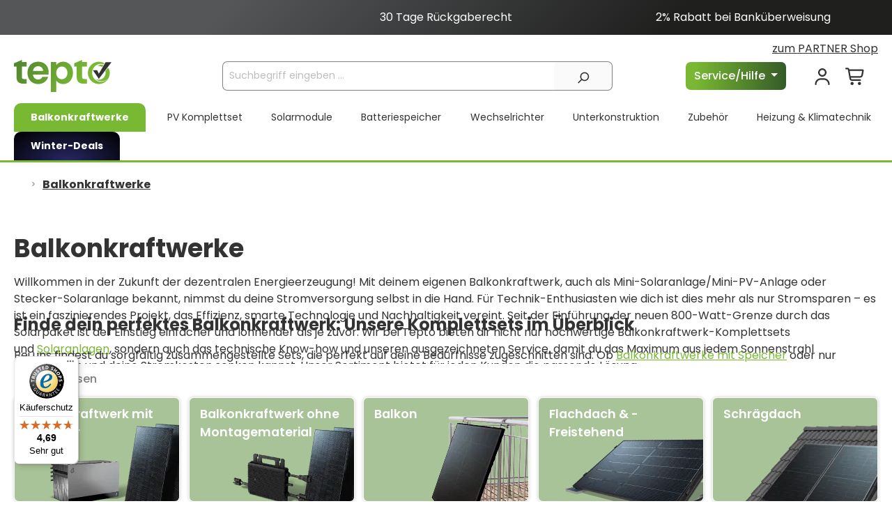

--- FILE ---
content_type: text/html; charset=UTF-8
request_url: https://www.tepto.de/Balkonkraftwerke/
body_size: 69160
content:
<!DOCTYPE html>
<html lang="de-DE"
      itemscope="itemscope"
      itemtype="https://schema.org/WebPage">


    
                            
    <head>
        
                        <script>
        window.varify = window.varify || {};
        window.varify.iid = 4643;
    </script>
    <script src="https://app.varify.io/varify.js"></script>

    			<!-- BEGIN CCM19 Cookie Consent Management -->
	<script src="https://cloud.ccm19.de/app.js?apiKey=7cf9b50e05cb9304cd389a3c9355130a71dfee46abdee333&amp;domain=653a1b0ede4d67446d048472" referrerpolicy="origin"></script>
	<!-- END CCM19 -->
		                <meta charset="utf-8"><script type="text/javascript">(window.NREUM||(NREUM={})).init={privacy:{cookies_enabled:true},ajax:{deny_list:["bam.eu01.nr-data.net"]},feature_flags:["soft_nav"],distributed_tracing:{enabled:true}};(window.NREUM||(NREUM={})).loader_config={agentID:"538729019",accountID:"6822918",trustKey:"6822918",xpid:"Ug4FU19SABAEV1haAQEEX1U=",licenseKey:"NRJS-cd19156913d912a507c",applicationID:"439860391",browserID:"538729019"};;/*! For license information please see nr-loader-spa-1.307.0.min.js.LICENSE.txt */
(()=>{var e,t,r={384:(e,t,r)=>{"use strict";r.d(t,{NT:()=>a,US:()=>u,Zm:()=>o,bQ:()=>d,dV:()=>c,pV:()=>l});var n=r(6154),i=r(1863),s=r(1910);const a={beacon:"bam.nr-data.net",errorBeacon:"bam.nr-data.net"};function o(){return n.gm.NREUM||(n.gm.NREUM={}),void 0===n.gm.newrelic&&(n.gm.newrelic=n.gm.NREUM),n.gm.NREUM}function c(){let e=o();return e.o||(e.o={ST:n.gm.setTimeout,SI:n.gm.setImmediate||n.gm.setInterval,CT:n.gm.clearTimeout,XHR:n.gm.XMLHttpRequest,REQ:n.gm.Request,EV:n.gm.Event,PR:n.gm.Promise,MO:n.gm.MutationObserver,FETCH:n.gm.fetch,WS:n.gm.WebSocket},(0,s.i)(...Object.values(e.o))),e}function d(e,t){let r=o();r.initializedAgents??={},t.initializedAt={ms:(0,i.t)(),date:new Date},r.initializedAgents[e]=t}function u(e,t){o()[e]=t}function l(){return function(){let e=o();const t=e.info||{};e.info={beacon:a.beacon,errorBeacon:a.errorBeacon,...t}}(),function(){let e=o();const t=e.init||{};e.init={...t}}(),c(),function(){let e=o();const t=e.loader_config||{};e.loader_config={...t}}(),o()}},782:(e,t,r)=>{"use strict";r.d(t,{T:()=>n});const n=r(860).K7.pageViewTiming},860:(e,t,r)=>{"use strict";r.d(t,{$J:()=>u,K7:()=>c,P3:()=>d,XX:()=>i,Yy:()=>o,df:()=>s,qY:()=>n,v4:()=>a});const n="events",i="jserrors",s="browser/blobs",a="rum",o="browser/logs",c={ajax:"ajax",genericEvents:"generic_events",jserrors:i,logging:"logging",metrics:"metrics",pageAction:"page_action",pageViewEvent:"page_view_event",pageViewTiming:"page_view_timing",sessionReplay:"session_replay",sessionTrace:"session_trace",softNav:"soft_navigations",spa:"spa"},d={[c.pageViewEvent]:1,[c.pageViewTiming]:2,[c.metrics]:3,[c.jserrors]:4,[c.spa]:5,[c.ajax]:6,[c.sessionTrace]:7,[c.softNav]:8,[c.sessionReplay]:9,[c.logging]:10,[c.genericEvents]:11},u={[c.pageViewEvent]:a,[c.pageViewTiming]:n,[c.ajax]:n,[c.spa]:n,[c.softNav]:n,[c.metrics]:i,[c.jserrors]:i,[c.sessionTrace]:s,[c.sessionReplay]:s,[c.logging]:o,[c.genericEvents]:"ins"}},944:(e,t,r)=>{"use strict";r.d(t,{R:()=>i});var n=r(3241);function i(e,t){"function"==typeof console.debug&&(console.debug("New Relic Warning: https://github.com/newrelic/newrelic-browser-agent/blob/main/docs/warning-codes.md#".concat(e),t),(0,n.W)({agentIdentifier:null,drained:null,type:"data",name:"warn",feature:"warn",data:{code:e,secondary:t}}))}},993:(e,t,r)=>{"use strict";r.d(t,{A$:()=>s,ET:()=>a,TZ:()=>o,p_:()=>i});var n=r(860);const i={ERROR:"ERROR",WARN:"WARN",INFO:"INFO",DEBUG:"DEBUG",TRACE:"TRACE"},s={OFF:0,ERROR:1,WARN:2,INFO:3,DEBUG:4,TRACE:5},a="log",o=n.K7.logging},1687:(e,t,r)=>{"use strict";r.d(t,{Ak:()=>d,Ze:()=>h,x3:()=>u});var n=r(3241),i=r(7836),s=r(3606),a=r(860),o=r(2646);const c={};function d(e,t){const r={staged:!1,priority:a.P3[t]||0};l(e),c[e].get(t)||c[e].set(t,r)}function u(e,t){e&&c[e]&&(c[e].get(t)&&c[e].delete(t),p(e,t,!1),c[e].size&&f(e))}function l(e){if(!e)throw new Error("agentIdentifier required");c[e]||(c[e]=new Map)}function h(e="",t="feature",r=!1){if(l(e),!e||!c[e].get(t)||r)return p(e,t);c[e].get(t).staged=!0,f(e)}function f(e){const t=Array.from(c[e]);t.every(([e,t])=>t.staged)&&(t.sort((e,t)=>e[1].priority-t[1].priority),t.forEach(([t])=>{c[e].delete(t),p(e,t)}))}function p(e,t,r=!0){const a=e?i.ee.get(e):i.ee,c=s.i.handlers;if(!a.aborted&&a.backlog&&c){if((0,n.W)({agentIdentifier:e,type:"lifecycle",name:"drain",feature:t}),r){const e=a.backlog[t],r=c[t];if(r){for(let t=0;e&&t<e.length;++t)g(e[t],r);Object.entries(r).forEach(([e,t])=>{Object.values(t||{}).forEach(t=>{t[0]?.on&&t[0]?.context()instanceof o.y&&t[0].on(e,t[1])})})}}a.isolatedBacklog||delete c[t],a.backlog[t]=null,a.emit("drain-"+t,[])}}function g(e,t){var r=e[1];Object.values(t[r]||{}).forEach(t=>{var r=e[0];if(t[0]===r){var n=t[1],i=e[3],s=e[2];n.apply(i,s)}})}},1738:(e,t,r)=>{"use strict";r.d(t,{U:()=>f,Y:()=>h});var n=r(3241),i=r(9908),s=r(1863),a=r(944),o=r(5701),c=r(3969),d=r(8362),u=r(860),l=r(4261);function h(e,t,r,s){const h=s||r;!h||h[e]&&h[e]!==d.d.prototype[e]||(h[e]=function(){(0,i.p)(c.xV,["API/"+e+"/called"],void 0,u.K7.metrics,r.ee),(0,n.W)({agentIdentifier:r.agentIdentifier,drained:!!o.B?.[r.agentIdentifier],type:"data",name:"api",feature:l.Pl+e,data:{}});try{return t.apply(this,arguments)}catch(e){(0,a.R)(23,e)}})}function f(e,t,r,n,a){const o=e.info;null===r?delete o.jsAttributes[t]:o.jsAttributes[t]=r,(a||null===r)&&(0,i.p)(l.Pl+n,[(0,s.t)(),t,r],void 0,"session",e.ee)}},1741:(e,t,r)=>{"use strict";r.d(t,{W:()=>s});var n=r(944),i=r(4261);class s{#e(e,...t){if(this[e]!==s.prototype[e])return this[e](...t);(0,n.R)(35,e)}addPageAction(e,t){return this.#e(i.hG,e,t)}register(e){return this.#e(i.eY,e)}recordCustomEvent(e,t){return this.#e(i.fF,e,t)}setPageViewName(e,t){return this.#e(i.Fw,e,t)}setCustomAttribute(e,t,r){return this.#e(i.cD,e,t,r)}noticeError(e,t){return this.#e(i.o5,e,t)}setUserId(e,t=!1){return this.#e(i.Dl,e,t)}setApplicationVersion(e){return this.#e(i.nb,e)}setErrorHandler(e){return this.#e(i.bt,e)}addRelease(e,t){return this.#e(i.k6,e,t)}log(e,t){return this.#e(i.$9,e,t)}start(){return this.#e(i.d3)}finished(e){return this.#e(i.BL,e)}recordReplay(){return this.#e(i.CH)}pauseReplay(){return this.#e(i.Tb)}addToTrace(e){return this.#e(i.U2,e)}setCurrentRouteName(e){return this.#e(i.PA,e)}interaction(e){return this.#e(i.dT,e)}wrapLogger(e,t,r){return this.#e(i.Wb,e,t,r)}measure(e,t){return this.#e(i.V1,e,t)}consent(e){return this.#e(i.Pv,e)}}},1863:(e,t,r)=>{"use strict";function n(){return Math.floor(performance.now())}r.d(t,{t:()=>n})},1910:(e,t,r)=>{"use strict";r.d(t,{i:()=>s});var n=r(944);const i=new Map;function s(...e){return e.every(e=>{if(i.has(e))return i.get(e);const t="function"==typeof e?e.toString():"",r=t.includes("[native code]"),s=t.includes("nrWrapper");return r||s||(0,n.R)(64,e?.name||t),i.set(e,r),r})}},2555:(e,t,r)=>{"use strict";r.d(t,{D:()=>o,f:()=>a});var n=r(384),i=r(8122);const s={beacon:n.NT.beacon,errorBeacon:n.NT.errorBeacon,licenseKey:void 0,applicationID:void 0,sa:void 0,queueTime:void 0,applicationTime:void 0,ttGuid:void 0,user:void 0,account:void 0,product:void 0,extra:void 0,jsAttributes:{},userAttributes:void 0,atts:void 0,transactionName:void 0,tNamePlain:void 0};function a(e){try{return!!e.licenseKey&&!!e.errorBeacon&&!!e.applicationID}catch(e){return!1}}const o=e=>(0,i.a)(e,s)},2614:(e,t,r)=>{"use strict";r.d(t,{BB:()=>a,H3:()=>n,g:()=>d,iL:()=>c,tS:()=>o,uh:()=>i,wk:()=>s});const n="NRBA",i="SESSION",s=144e5,a=18e5,o={STARTED:"session-started",PAUSE:"session-pause",RESET:"session-reset",RESUME:"session-resume",UPDATE:"session-update"},c={SAME_TAB:"same-tab",CROSS_TAB:"cross-tab"},d={OFF:0,FULL:1,ERROR:2}},2646:(e,t,r)=>{"use strict";r.d(t,{y:()=>n});class n{constructor(e){this.contextId=e}}},2843:(e,t,r)=>{"use strict";r.d(t,{G:()=>s,u:()=>i});var n=r(3878);function i(e,t=!1,r,i){(0,n.DD)("visibilitychange",function(){if(t)return void("hidden"===document.visibilityState&&e());e(document.visibilityState)},r,i)}function s(e,t,r){(0,n.sp)("pagehide",e,t,r)}},3241:(e,t,r)=>{"use strict";r.d(t,{W:()=>s});var n=r(6154);const i="newrelic";function s(e={}){try{n.gm.dispatchEvent(new CustomEvent(i,{detail:e}))}catch(e){}}},3304:(e,t,r)=>{"use strict";r.d(t,{A:()=>s});var n=r(7836);const i=()=>{const e=new WeakSet;return(t,r)=>{if("object"==typeof r&&null!==r){if(e.has(r))return;e.add(r)}return r}};function s(e){try{return JSON.stringify(e,i())??""}catch(e){try{n.ee.emit("internal-error",[e])}catch(e){}return""}}},3333:(e,t,r)=>{"use strict";r.d(t,{$v:()=>u,TZ:()=>n,Xh:()=>c,Zp:()=>i,kd:()=>d,mq:()=>o,nf:()=>a,qN:()=>s});const n=r(860).K7.genericEvents,i=["auxclick","click","copy","keydown","paste","scrollend"],s=["focus","blur"],a=4,o=1e3,c=2e3,d=["PageAction","UserAction","BrowserPerformance"],u={RESOURCES:"experimental.resources",REGISTER:"register"}},3434:(e,t,r)=>{"use strict";r.d(t,{Jt:()=>s,YM:()=>d});var n=r(7836),i=r(5607);const s="nr@original:".concat(i.W),a=50;var o=Object.prototype.hasOwnProperty,c=!1;function d(e,t){return e||(e=n.ee),r.inPlace=function(e,t,n,i,s){n||(n="");const a="-"===n.charAt(0);for(let o=0;o<t.length;o++){const c=t[o],d=e[c];l(d)||(e[c]=r(d,a?c+n:n,i,c,s))}},r.flag=s,r;function r(t,r,n,c,d){return l(t)?t:(r||(r=""),nrWrapper[s]=t,function(e,t,r){if(Object.defineProperty&&Object.keys)try{return Object.keys(e).forEach(function(r){Object.defineProperty(t,r,{get:function(){return e[r]},set:function(t){return e[r]=t,t}})}),t}catch(e){u([e],r)}for(var n in e)o.call(e,n)&&(t[n]=e[n])}(t,nrWrapper,e),nrWrapper);function nrWrapper(){var s,o,l,h;let f;try{o=this,s=[...arguments],l="function"==typeof n?n(s,o):n||{}}catch(t){u([t,"",[s,o,c],l],e)}i(r+"start",[s,o,c],l,d);const p=performance.now();let g;try{return h=t.apply(o,s),g=performance.now(),h}catch(e){throw g=performance.now(),i(r+"err",[s,o,e],l,d),f=e,f}finally{const e=g-p,t={start:p,end:g,duration:e,isLongTask:e>=a,methodName:c,thrownError:f};t.isLongTask&&i("long-task",[t,o],l,d),i(r+"end",[s,o,h],l,d)}}}function i(r,n,i,s){if(!c||t){var a=c;c=!0;try{e.emit(r,n,i,t,s)}catch(t){u([t,r,n,i],e)}c=a}}}function u(e,t){t||(t=n.ee);try{t.emit("internal-error",e)}catch(e){}}function l(e){return!(e&&"function"==typeof e&&e.apply&&!e[s])}},3606:(e,t,r)=>{"use strict";r.d(t,{i:()=>s});var n=r(9908);s.on=a;var i=s.handlers={};function s(e,t,r,s){a(s||n.d,i,e,t,r)}function a(e,t,r,i,s){s||(s="feature"),e||(e=n.d);var a=t[s]=t[s]||{};(a[r]=a[r]||[]).push([e,i])}},3738:(e,t,r)=>{"use strict";r.d(t,{He:()=>i,Kp:()=>o,Lc:()=>d,Rz:()=>u,TZ:()=>n,bD:()=>s,d3:()=>a,jx:()=>l,sl:()=>h,uP:()=>c});const n=r(860).K7.sessionTrace,i="bstResource",s="resource",a="-start",o="-end",c="fn"+a,d="fn"+o,u="pushState",l=1e3,h=3e4},3785:(e,t,r)=>{"use strict";r.d(t,{R:()=>c,b:()=>d});var n=r(9908),i=r(1863),s=r(860),a=r(3969),o=r(993);function c(e,t,r={},c=o.p_.INFO,d=!0,u,l=(0,i.t)()){(0,n.p)(a.xV,["API/logging/".concat(c.toLowerCase(),"/called")],void 0,s.K7.metrics,e),(0,n.p)(o.ET,[l,t,r,c,d,u],void 0,s.K7.logging,e)}function d(e){return"string"==typeof e&&Object.values(o.p_).some(t=>t===e.toUpperCase().trim())}},3878:(e,t,r)=>{"use strict";function n(e,t){return{capture:e,passive:!1,signal:t}}function i(e,t,r=!1,i){window.addEventListener(e,t,n(r,i))}function s(e,t,r=!1,i){document.addEventListener(e,t,n(r,i))}r.d(t,{DD:()=>s,jT:()=>n,sp:()=>i})},3962:(e,t,r)=>{"use strict";r.d(t,{AM:()=>a,O2:()=>l,OV:()=>s,Qu:()=>h,TZ:()=>c,ih:()=>f,pP:()=>o,t1:()=>u,tC:()=>i,wD:()=>d});var n=r(860);const i=["click","keydown","submit"],s="popstate",a="api",o="initialPageLoad",c=n.K7.softNav,d=5e3,u=500,l={INITIAL_PAGE_LOAD:"",ROUTE_CHANGE:1,UNSPECIFIED:2},h={INTERACTION:1,AJAX:2,CUSTOM_END:3,CUSTOM_TRACER:4},f={IP:"in progress",PF:"pending finish",FIN:"finished",CAN:"cancelled"}},3969:(e,t,r)=>{"use strict";r.d(t,{TZ:()=>n,XG:()=>o,rs:()=>i,xV:()=>a,z_:()=>s});const n=r(860).K7.metrics,i="sm",s="cm",a="storeSupportabilityMetrics",o="storeEventMetrics"},4234:(e,t,r)=>{"use strict";r.d(t,{W:()=>s});var n=r(7836),i=r(1687);class s{constructor(e,t){this.agentIdentifier=e,this.ee=n.ee.get(e),this.featureName=t,this.blocked=!1}deregisterDrain(){(0,i.x3)(this.agentIdentifier,this.featureName)}}},4261:(e,t,r)=>{"use strict";r.d(t,{$9:()=>u,BL:()=>c,CH:()=>p,Dl:()=>R,Fw:()=>w,PA:()=>v,Pl:()=>n,Pv:()=>A,Tb:()=>h,U2:()=>a,V1:()=>E,Wb:()=>T,bt:()=>y,cD:()=>b,d3:()=>x,dT:()=>d,eY:()=>g,fF:()=>f,hG:()=>s,hw:()=>i,k6:()=>o,nb:()=>m,o5:()=>l});const n="api-",i=n+"ixn-",s="addPageAction",a="addToTrace",o="addRelease",c="finished",d="interaction",u="log",l="noticeError",h="pauseReplay",f="recordCustomEvent",p="recordReplay",g="register",m="setApplicationVersion",v="setCurrentRouteName",b="setCustomAttribute",y="setErrorHandler",w="setPageViewName",R="setUserId",x="start",T="wrapLogger",E="measure",A="consent"},4387:(e,t,r)=>{"use strict";function n(e={}){return!(!e.id||!e.name)}function i(e){return"string"==typeof e&&e.trim().length<501||"number"==typeof e}function s(e,t){if(2!==t?.harvestEndpointVersion)return{};const r=t.agentRef.runtime.appMetadata.agents[0].entityGuid;return n(e)?{"source.id":e.id,"source.name":e.name,"source.type":e.type,"parent.id":e.parent?.id||r}:{"entity.guid":r,appId:t.agentRef.info.applicationID}}r.d(t,{Ux:()=>s,c7:()=>n,yo:()=>i})},5205:(e,t,r)=>{"use strict";r.d(t,{j:()=>S});var n=r(384),i=r(1741);var s=r(2555),a=r(3333);const o=e=>{if(!e||"string"!=typeof e)return!1;try{document.createDocumentFragment().querySelector(e)}catch{return!1}return!0};var c=r(2614),d=r(944),u=r(8122);const l="[data-nr-mask]",h=e=>(0,u.a)(e,(()=>{const e={feature_flags:[],experimental:{allow_registered_children:!1,resources:!1},mask_selector:"*",block_selector:"[data-nr-block]",mask_input_options:{color:!1,date:!1,"datetime-local":!1,email:!1,month:!1,number:!1,range:!1,search:!1,tel:!1,text:!1,time:!1,url:!1,week:!1,textarea:!1,select:!1,password:!0}};return{ajax:{deny_list:void 0,block_internal:!0,enabled:!0,autoStart:!0},api:{get allow_registered_children(){return e.feature_flags.includes(a.$v.REGISTER)||e.experimental.allow_registered_children},set allow_registered_children(t){e.experimental.allow_registered_children=t},duplicate_registered_data:!1},browser_consent_mode:{enabled:!1},distributed_tracing:{enabled:void 0,exclude_newrelic_header:void 0,cors_use_newrelic_header:void 0,cors_use_tracecontext_headers:void 0,allowed_origins:void 0},get feature_flags(){return e.feature_flags},set feature_flags(t){e.feature_flags=t},generic_events:{enabled:!0,autoStart:!0},harvest:{interval:30},jserrors:{enabled:!0,autoStart:!0},logging:{enabled:!0,autoStart:!0},metrics:{enabled:!0,autoStart:!0},obfuscate:void 0,page_action:{enabled:!0},page_view_event:{enabled:!0,autoStart:!0},page_view_timing:{enabled:!0,autoStart:!0},performance:{capture_marks:!1,capture_measures:!1,capture_detail:!0,resources:{get enabled(){return e.feature_flags.includes(a.$v.RESOURCES)||e.experimental.resources},set enabled(t){e.experimental.resources=t},asset_types:[],first_party_domains:[],ignore_newrelic:!0}},privacy:{cookies_enabled:!0},proxy:{assets:void 0,beacon:void 0},session:{expiresMs:c.wk,inactiveMs:c.BB},session_replay:{autoStart:!0,enabled:!1,preload:!1,sampling_rate:10,error_sampling_rate:100,collect_fonts:!1,inline_images:!1,fix_stylesheets:!0,mask_all_inputs:!0,get mask_text_selector(){return e.mask_selector},set mask_text_selector(t){o(t)?e.mask_selector="".concat(t,",").concat(l):""===t||null===t?e.mask_selector=l:(0,d.R)(5,t)},get block_class(){return"nr-block"},get ignore_class(){return"nr-ignore"},get mask_text_class(){return"nr-mask"},get block_selector(){return e.block_selector},set block_selector(t){o(t)?e.block_selector+=",".concat(t):""!==t&&(0,d.R)(6,t)},get mask_input_options(){return e.mask_input_options},set mask_input_options(t){t&&"object"==typeof t?e.mask_input_options={...t,password:!0}:(0,d.R)(7,t)}},session_trace:{enabled:!0,autoStart:!0},soft_navigations:{enabled:!0,autoStart:!0},spa:{enabled:!0,autoStart:!0},ssl:void 0,user_actions:{enabled:!0,elementAttributes:["id","className","tagName","type"]}}})());var f=r(6154),p=r(9324);let g=0;const m={buildEnv:p.F3,distMethod:p.Xs,version:p.xv,originTime:f.WN},v={consented:!1},b={appMetadata:{},get consented(){return this.session?.state?.consent||v.consented},set consented(e){v.consented=e},customTransaction:void 0,denyList:void 0,disabled:!1,harvester:void 0,isolatedBacklog:!1,isRecording:!1,loaderType:void 0,maxBytes:3e4,obfuscator:void 0,onerror:void 0,ptid:void 0,releaseIds:{},session:void 0,timeKeeper:void 0,registeredEntities:[],jsAttributesMetadata:{bytes:0},get harvestCount(){return++g}},y=e=>{const t=(0,u.a)(e,b),r=Object.keys(m).reduce((e,t)=>(e[t]={value:m[t],writable:!1,configurable:!0,enumerable:!0},e),{});return Object.defineProperties(t,r)};var w=r(5701);const R=e=>{const t=e.startsWith("http");e+="/",r.p=t?e:"https://"+e};var x=r(7836),T=r(3241);const E={accountID:void 0,trustKey:void 0,agentID:void 0,licenseKey:void 0,applicationID:void 0,xpid:void 0},A=e=>(0,u.a)(e,E),_=new Set;function S(e,t={},r,a){let{init:o,info:c,loader_config:d,runtime:u={},exposed:l=!0}=t;if(!c){const e=(0,n.pV)();o=e.init,c=e.info,d=e.loader_config}e.init=h(o||{}),e.loader_config=A(d||{}),c.jsAttributes??={},f.bv&&(c.jsAttributes.isWorker=!0),e.info=(0,s.D)(c);const p=e.init,g=[c.beacon,c.errorBeacon];_.has(e.agentIdentifier)||(p.proxy.assets&&(R(p.proxy.assets),g.push(p.proxy.assets)),p.proxy.beacon&&g.push(p.proxy.beacon),e.beacons=[...g],function(e){const t=(0,n.pV)();Object.getOwnPropertyNames(i.W.prototype).forEach(r=>{const n=i.W.prototype[r];if("function"!=typeof n||"constructor"===n)return;let s=t[r];e[r]&&!1!==e.exposed&&"micro-agent"!==e.runtime?.loaderType&&(t[r]=(...t)=>{const n=e[r](...t);return s?s(...t):n})})}(e),(0,n.US)("activatedFeatures",w.B)),u.denyList=[...p.ajax.deny_list||[],...p.ajax.block_internal?g:[]],u.ptid=e.agentIdentifier,u.loaderType=r,e.runtime=y(u),_.has(e.agentIdentifier)||(e.ee=x.ee.get(e.agentIdentifier),e.exposed=l,(0,T.W)({agentIdentifier:e.agentIdentifier,drained:!!w.B?.[e.agentIdentifier],type:"lifecycle",name:"initialize",feature:void 0,data:e.config})),_.add(e.agentIdentifier)}},5270:(e,t,r)=>{"use strict";r.d(t,{Aw:()=>a,SR:()=>s,rF:()=>o});var n=r(384),i=r(7767);function s(e){return!!(0,n.dV)().o.MO&&(0,i.V)(e)&&!0===e?.session_trace.enabled}function a(e){return!0===e?.session_replay.preload&&s(e)}function o(e,t){try{if("string"==typeof t?.type){if("password"===t.type.toLowerCase())return"*".repeat(e?.length||0);if(void 0!==t?.dataset?.nrUnmask||t?.classList?.contains("nr-unmask"))return e}}catch(e){}return"string"==typeof e?e.replace(/[\S]/g,"*"):"*".repeat(e?.length||0)}},5289:(e,t,r)=>{"use strict";r.d(t,{GG:()=>a,Qr:()=>c,sB:()=>o});var n=r(3878),i=r(6389);function s(){return"undefined"==typeof document||"complete"===document.readyState}function a(e,t){if(s())return e();const r=(0,i.J)(e),a=setInterval(()=>{s()&&(clearInterval(a),r())},500);(0,n.sp)("load",r,t)}function o(e){if(s())return e();(0,n.DD)("DOMContentLoaded",e)}function c(e){if(s())return e();(0,n.sp)("popstate",e)}},5607:(e,t,r)=>{"use strict";r.d(t,{W:()=>n});const n=(0,r(9566).bz)()},5701:(e,t,r)=>{"use strict";r.d(t,{B:()=>s,t:()=>a});var n=r(3241);const i=new Set,s={};function a(e,t){const r=t.agentIdentifier;s[r]??={},e&&"object"==typeof e&&(i.has(r)||(t.ee.emit("rumresp",[e]),s[r]=e,i.add(r),(0,n.W)({agentIdentifier:r,loaded:!0,drained:!0,type:"lifecycle",name:"load",feature:void 0,data:e})))}},6154:(e,t,r)=>{"use strict";r.d(t,{OF:()=>d,RI:()=>i,WN:()=>h,bv:()=>s,eN:()=>f,gm:()=>a,lR:()=>l,m:()=>c,mw:()=>o,sb:()=>u});var n=r(1863);const i="undefined"!=typeof window&&!!window.document,s="undefined"!=typeof WorkerGlobalScope&&("undefined"!=typeof self&&self instanceof WorkerGlobalScope&&self.navigator instanceof WorkerNavigator||"undefined"!=typeof globalThis&&globalThis instanceof WorkerGlobalScope&&globalThis.navigator instanceof WorkerNavigator),a=i?window:"undefined"!=typeof WorkerGlobalScope&&("undefined"!=typeof self&&self instanceof WorkerGlobalScope&&self||"undefined"!=typeof globalThis&&globalThis instanceof WorkerGlobalScope&&globalThis),o=Boolean("hidden"===a?.document?.visibilityState),c=""+a?.location,d=/iPad|iPhone|iPod/.test(a.navigator?.userAgent),u=d&&"undefined"==typeof SharedWorker,l=(()=>{const e=a.navigator?.userAgent?.match(/Firefox[/\s](\d+\.\d+)/);return Array.isArray(e)&&e.length>=2?+e[1]:0})(),h=Date.now()-(0,n.t)(),f=()=>"undefined"!=typeof PerformanceNavigationTiming&&a?.performance?.getEntriesByType("navigation")?.[0]?.responseStart},6344:(e,t,r)=>{"use strict";r.d(t,{BB:()=>u,Qb:()=>l,TZ:()=>i,Ug:()=>a,Vh:()=>s,_s:()=>o,bc:()=>d,yP:()=>c});var n=r(2614);const i=r(860).K7.sessionReplay,s="errorDuringReplay",a=.12,o={DomContentLoaded:0,Load:1,FullSnapshot:2,IncrementalSnapshot:3,Meta:4,Custom:5},c={[n.g.ERROR]:15e3,[n.g.FULL]:3e5,[n.g.OFF]:0},d={RESET:{message:"Session was reset",sm:"Reset"},IMPORT:{message:"Recorder failed to import",sm:"Import"},TOO_MANY:{message:"429: Too Many Requests",sm:"Too-Many"},TOO_BIG:{message:"Payload was too large",sm:"Too-Big"},CROSS_TAB:{message:"Session Entity was set to OFF on another tab",sm:"Cross-Tab"},ENTITLEMENTS:{message:"Session Replay is not allowed and will not be started",sm:"Entitlement"}},u=5e3,l={API:"api",RESUME:"resume",SWITCH_TO_FULL:"switchToFull",INITIALIZE:"initialize",PRELOAD:"preload"}},6389:(e,t,r)=>{"use strict";function n(e,t=500,r={}){const n=r?.leading||!1;let i;return(...r)=>{n&&void 0===i&&(e.apply(this,r),i=setTimeout(()=>{i=clearTimeout(i)},t)),n||(clearTimeout(i),i=setTimeout(()=>{e.apply(this,r)},t))}}function i(e){let t=!1;return(...r)=>{t||(t=!0,e.apply(this,r))}}r.d(t,{J:()=>i,s:()=>n})},6630:(e,t,r)=>{"use strict";r.d(t,{T:()=>n});const n=r(860).K7.pageViewEvent},6774:(e,t,r)=>{"use strict";r.d(t,{T:()=>n});const n=r(860).K7.jserrors},7295:(e,t,r)=>{"use strict";r.d(t,{Xv:()=>a,gX:()=>i,iW:()=>s});var n=[];function i(e){if(!e||s(e))return!1;if(0===n.length)return!0;if("*"===n[0].hostname)return!1;for(var t=0;t<n.length;t++){var r=n[t];if(r.hostname.test(e.hostname)&&r.pathname.test(e.pathname))return!1}return!0}function s(e){return void 0===e.hostname}function a(e){if(n=[],e&&e.length)for(var t=0;t<e.length;t++){let r=e[t];if(!r)continue;if("*"===r)return void(n=[{hostname:"*"}]);0===r.indexOf("http://")?r=r.substring(7):0===r.indexOf("https://")&&(r=r.substring(8));const i=r.indexOf("/");let s,a;i>0?(s=r.substring(0,i),a=r.substring(i)):(s=r,a="*");let[c]=s.split(":");n.push({hostname:o(c),pathname:o(a,!0)})}}function o(e,t=!1){const r=e.replace(/[.+?^${}()|[\]\\]/g,e=>"\\"+e).replace(/\*/g,".*?");return new RegExp((t?"^":"")+r+"$")}},7485:(e,t,r)=>{"use strict";r.d(t,{D:()=>i});var n=r(6154);function i(e){if(0===(e||"").indexOf("data:"))return{protocol:"data"};try{const t=new URL(e,location.href),r={port:t.port,hostname:t.hostname,pathname:t.pathname,search:t.search,protocol:t.protocol.slice(0,t.protocol.indexOf(":")),sameOrigin:t.protocol===n.gm?.location?.protocol&&t.host===n.gm?.location?.host};return r.port&&""!==r.port||("http:"===t.protocol&&(r.port="80"),"https:"===t.protocol&&(r.port="443")),r.pathname&&""!==r.pathname?r.pathname.startsWith("/")||(r.pathname="/".concat(r.pathname)):r.pathname="/",r}catch(e){return{}}}},7699:(e,t,r)=>{"use strict";r.d(t,{It:()=>s,KC:()=>o,No:()=>i,qh:()=>a});var n=r(860);const i=16e3,s=1e6,a="SESSION_ERROR",o={[n.K7.logging]:!0,[n.K7.genericEvents]:!1,[n.K7.jserrors]:!1,[n.K7.ajax]:!1}},7767:(e,t,r)=>{"use strict";r.d(t,{V:()=>i});var n=r(6154);const i=e=>n.RI&&!0===e?.privacy.cookies_enabled},7836:(e,t,r)=>{"use strict";r.d(t,{P:()=>o,ee:()=>c});var n=r(384),i=r(8990),s=r(2646),a=r(5607);const o="nr@context:".concat(a.W),c=function e(t,r){var n={},a={},u={},l=!1;try{l=16===r.length&&d.initializedAgents?.[r]?.runtime.isolatedBacklog}catch(e){}var h={on:p,addEventListener:p,removeEventListener:function(e,t){var r=n[e];if(!r)return;for(var i=0;i<r.length;i++)r[i]===t&&r.splice(i,1)},emit:function(e,r,n,i,s){!1!==s&&(s=!0);if(c.aborted&&!i)return;t&&s&&t.emit(e,r,n);var o=f(n);g(e).forEach(e=>{e.apply(o,r)});var d=v()[a[e]];d&&d.push([h,e,r,o]);return o},get:m,listeners:g,context:f,buffer:function(e,t){const r=v();if(t=t||"feature",h.aborted)return;Object.entries(e||{}).forEach(([e,n])=>{a[n]=t,t in r||(r[t]=[])})},abort:function(){h._aborted=!0,Object.keys(h.backlog).forEach(e=>{delete h.backlog[e]})},isBuffering:function(e){return!!v()[a[e]]},debugId:r,backlog:l?{}:t&&"object"==typeof t.backlog?t.backlog:{},isolatedBacklog:l};return Object.defineProperty(h,"aborted",{get:()=>{let e=h._aborted||!1;return e||(t&&(e=t.aborted),e)}}),h;function f(e){return e&&e instanceof s.y?e:e?(0,i.I)(e,o,()=>new s.y(o)):new s.y(o)}function p(e,t){n[e]=g(e).concat(t)}function g(e){return n[e]||[]}function m(t){return u[t]=u[t]||e(h,t)}function v(){return h.backlog}}(void 0,"globalEE"),d=(0,n.Zm)();d.ee||(d.ee=c)},8122:(e,t,r)=>{"use strict";r.d(t,{a:()=>i});var n=r(944);function i(e,t){try{if(!e||"object"!=typeof e)return(0,n.R)(3);if(!t||"object"!=typeof t)return(0,n.R)(4);const r=Object.create(Object.getPrototypeOf(t),Object.getOwnPropertyDescriptors(t)),s=0===Object.keys(r).length?e:r;for(let a in s)if(void 0!==e[a])try{if(null===e[a]){r[a]=null;continue}Array.isArray(e[a])&&Array.isArray(t[a])?r[a]=Array.from(new Set([...e[a],...t[a]])):"object"==typeof e[a]&&"object"==typeof t[a]?r[a]=i(e[a],t[a]):r[a]=e[a]}catch(e){r[a]||(0,n.R)(1,e)}return r}catch(e){(0,n.R)(2,e)}}},8139:(e,t,r)=>{"use strict";r.d(t,{u:()=>h});var n=r(7836),i=r(3434),s=r(8990),a=r(6154);const o={},c=a.gm.XMLHttpRequest,d="addEventListener",u="removeEventListener",l="nr@wrapped:".concat(n.P);function h(e){var t=function(e){return(e||n.ee).get("events")}(e);if(o[t.debugId]++)return t;o[t.debugId]=1;var r=(0,i.YM)(t,!0);function h(e){r.inPlace(e,[d,u],"-",p)}function p(e,t){return e[1]}return"getPrototypeOf"in Object&&(a.RI&&f(document,h),c&&f(c.prototype,h),f(a.gm,h)),t.on(d+"-start",function(e,t){var n=e[1];if(null!==n&&("function"==typeof n||"object"==typeof n)&&"newrelic"!==e[0]){var i=(0,s.I)(n,l,function(){var e={object:function(){if("function"!=typeof n.handleEvent)return;return n.handleEvent.apply(n,arguments)},function:n}[typeof n];return e?r(e,"fn-",null,e.name||"anonymous"):n});this.wrapped=e[1]=i}}),t.on(u+"-start",function(e){e[1]=this.wrapped||e[1]}),t}function f(e,t,...r){let n=e;for(;"object"==typeof n&&!Object.prototype.hasOwnProperty.call(n,d);)n=Object.getPrototypeOf(n);n&&t(n,...r)}},8362:(e,t,r)=>{"use strict";r.d(t,{d:()=>s});var n=r(9566),i=r(1741);class s extends i.W{agentIdentifier=(0,n.LA)(16)}},8374:(e,t,r)=>{r.nc=(()=>{try{return document?.currentScript?.nonce}catch(e){}return""})()},8990:(e,t,r)=>{"use strict";r.d(t,{I:()=>i});var n=Object.prototype.hasOwnProperty;function i(e,t,r){if(n.call(e,t))return e[t];var i=r();if(Object.defineProperty&&Object.keys)try{return Object.defineProperty(e,t,{value:i,writable:!0,enumerable:!1}),i}catch(e){}return e[t]=i,i}},9300:(e,t,r)=>{"use strict";r.d(t,{T:()=>n});const n=r(860).K7.ajax},9324:(e,t,r)=>{"use strict";r.d(t,{AJ:()=>a,F3:()=>i,Xs:()=>s,Yq:()=>o,xv:()=>n});const n="1.307.0",i="PROD",s="CDN",a="@newrelic/rrweb",o="1.0.1"},9566:(e,t,r)=>{"use strict";r.d(t,{LA:()=>o,ZF:()=>c,bz:()=>a,el:()=>d});var n=r(6154);const i="xxxxxxxx-xxxx-4xxx-yxxx-xxxxxxxxxxxx";function s(e,t){return e?15&e[t]:16*Math.random()|0}function a(){const e=n.gm?.crypto||n.gm?.msCrypto;let t,r=0;return e&&e.getRandomValues&&(t=e.getRandomValues(new Uint8Array(30))),i.split("").map(e=>"x"===e?s(t,r++).toString(16):"y"===e?(3&s()|8).toString(16):e).join("")}function o(e){const t=n.gm?.crypto||n.gm?.msCrypto;let r,i=0;t&&t.getRandomValues&&(r=t.getRandomValues(new Uint8Array(e)));const a=[];for(var o=0;o<e;o++)a.push(s(r,i++).toString(16));return a.join("")}function c(){return o(16)}function d(){return o(32)}},9908:(e,t,r)=>{"use strict";r.d(t,{d:()=>n,p:()=>i});var n=r(7836).ee.get("handle");function i(e,t,r,i,s){s?(s.buffer([e],i),s.emit(e,t,r)):(n.buffer([e],i),n.emit(e,t,r))}}},n={};function i(e){var t=n[e];if(void 0!==t)return t.exports;var s=n[e]={exports:{}};return r[e](s,s.exports,i),s.exports}i.m=r,i.d=(e,t)=>{for(var r in t)i.o(t,r)&&!i.o(e,r)&&Object.defineProperty(e,r,{enumerable:!0,get:t[r]})},i.f={},i.e=e=>Promise.all(Object.keys(i.f).reduce((t,r)=>(i.f[r](e,t),t),[])),i.u=e=>({212:"nr-spa-compressor",249:"nr-spa-recorder",478:"nr-spa"}[e]+"-1.307.0.min.js"),i.o=(e,t)=>Object.prototype.hasOwnProperty.call(e,t),e={},t="NRBA-1.307.0.PROD:",i.l=(r,n,s,a)=>{if(e[r])e[r].push(n);else{var o,c;if(void 0!==s)for(var d=document.getElementsByTagName("script"),u=0;u<d.length;u++){var l=d[u];if(l.getAttribute("src")==r||l.getAttribute("data-webpack")==t+s){o=l;break}}if(!o){c=!0;var h={478:"sha512-bFoj7wd1EcCTt0jkKdFkw+gjDdU092aP1BOVh5n0PjhLNtBCSXj4vpjfIJR8zH8Bn6/XPpFl3gSNOuWVJ98iug==",249:"sha512-FRHQNWDGImhEo7a7lqCuCt6xlBgommnGc+JH2/YGJlngDoH+/3jpT/cyFpwi2M5G6srPVN4wLxrVqskf6KB7bg==",212:"sha512-okml4IaluCF10UG6SWzY+cKPgBNvH2+S5f1FxomzQUHf608N0b9dwoBv/ZFAhJhrdxPgTA4AxlBzwGcjMGIlQQ=="};(o=document.createElement("script")).charset="utf-8",i.nc&&o.setAttribute("nonce",i.nc),o.setAttribute("data-webpack",t+s),o.src=r,0!==o.src.indexOf(window.location.origin+"/")&&(o.crossOrigin="anonymous"),h[a]&&(o.integrity=h[a])}e[r]=[n];var f=(t,n)=>{o.onerror=o.onload=null,clearTimeout(p);var i=e[r];if(delete e[r],o.parentNode&&o.parentNode.removeChild(o),i&&i.forEach(e=>e(n)),t)return t(n)},p=setTimeout(f.bind(null,void 0,{type:"timeout",target:o}),12e4);o.onerror=f.bind(null,o.onerror),o.onload=f.bind(null,o.onload),c&&document.head.appendChild(o)}},i.r=e=>{"undefined"!=typeof Symbol&&Symbol.toStringTag&&Object.defineProperty(e,Symbol.toStringTag,{value:"Module"}),Object.defineProperty(e,"__esModule",{value:!0})},i.p="https://js-agent.newrelic.com/",(()=>{var e={38:0,788:0};i.f.j=(t,r)=>{var n=i.o(e,t)?e[t]:void 0;if(0!==n)if(n)r.push(n[2]);else{var s=new Promise((r,i)=>n=e[t]=[r,i]);r.push(n[2]=s);var a=i.p+i.u(t),o=new Error;i.l(a,r=>{if(i.o(e,t)&&(0!==(n=e[t])&&(e[t]=void 0),n)){var s=r&&("load"===r.type?"missing":r.type),a=r&&r.target&&r.target.src;o.message="Loading chunk "+t+" failed: ("+s+": "+a+")",o.name="ChunkLoadError",o.type=s,o.request=a,n[1](o)}},"chunk-"+t,t)}};var t=(t,r)=>{var n,s,[a,o,c]=r,d=0;if(a.some(t=>0!==e[t])){for(n in o)i.o(o,n)&&(i.m[n]=o[n]);if(c)c(i)}for(t&&t(r);d<a.length;d++)s=a[d],i.o(e,s)&&e[s]&&e[s][0](),e[s]=0},r=self["webpackChunk:NRBA-1.307.0.PROD"]=self["webpackChunk:NRBA-1.307.0.PROD"]||[];r.forEach(t.bind(null,0)),r.push=t.bind(null,r.push.bind(r))})(),(()=>{"use strict";i(8374);var e=i(8362),t=i(860);const r=Object.values(t.K7);var n=i(5205);var s=i(9908),a=i(1863),o=i(4261),c=i(1738);var d=i(1687),u=i(4234),l=i(5289),h=i(6154),f=i(944),p=i(5270),g=i(7767),m=i(6389),v=i(7699);class b extends u.W{constructor(e,t){super(e.agentIdentifier,t),this.agentRef=e,this.abortHandler=void 0,this.featAggregate=void 0,this.loadedSuccessfully=void 0,this.onAggregateImported=new Promise(e=>{this.loadedSuccessfully=e}),this.deferred=Promise.resolve(),!1===e.init[this.featureName].autoStart?this.deferred=new Promise((t,r)=>{this.ee.on("manual-start-all",(0,m.J)(()=>{(0,d.Ak)(e.agentIdentifier,this.featureName),t()}))}):(0,d.Ak)(e.agentIdentifier,t)}importAggregator(e,t,r={}){if(this.featAggregate)return;const n=async()=>{let n;await this.deferred;try{if((0,g.V)(e.init)){const{setupAgentSession:t}=await i.e(478).then(i.bind(i,8766));n=t(e)}}catch(e){(0,f.R)(20,e),this.ee.emit("internal-error",[e]),(0,s.p)(v.qh,[e],void 0,this.featureName,this.ee)}try{if(!this.#t(this.featureName,n,e.init))return(0,d.Ze)(this.agentIdentifier,this.featureName),void this.loadedSuccessfully(!1);const{Aggregate:i}=await t();this.featAggregate=new i(e,r),e.runtime.harvester.initializedAggregates.push(this.featAggregate),this.loadedSuccessfully(!0)}catch(e){(0,f.R)(34,e),this.abortHandler?.(),(0,d.Ze)(this.agentIdentifier,this.featureName,!0),this.loadedSuccessfully(!1),this.ee&&this.ee.abort()}};h.RI?(0,l.GG)(()=>n(),!0):n()}#t(e,r,n){if(this.blocked)return!1;switch(e){case t.K7.sessionReplay:return(0,p.SR)(n)&&!!r;case t.K7.sessionTrace:return!!r;default:return!0}}}var y=i(6630),w=i(2614),R=i(3241);class x extends b{static featureName=y.T;constructor(e){var t;super(e,y.T),this.setupInspectionEvents(e.agentIdentifier),t=e,(0,c.Y)(o.Fw,function(e,r){"string"==typeof e&&("/"!==e.charAt(0)&&(e="/"+e),t.runtime.customTransaction=(r||"http://custom.transaction")+e,(0,s.p)(o.Pl+o.Fw,[(0,a.t)()],void 0,void 0,t.ee))},t),this.importAggregator(e,()=>i.e(478).then(i.bind(i,2467)))}setupInspectionEvents(e){const t=(t,r)=>{t&&(0,R.W)({agentIdentifier:e,timeStamp:t.timeStamp,loaded:"complete"===t.target.readyState,type:"window",name:r,data:t.target.location+""})};(0,l.sB)(e=>{t(e,"DOMContentLoaded")}),(0,l.GG)(e=>{t(e,"load")}),(0,l.Qr)(e=>{t(e,"navigate")}),this.ee.on(w.tS.UPDATE,(t,r)=>{(0,R.W)({agentIdentifier:e,type:"lifecycle",name:"session",data:r})})}}var T=i(384);class E extends e.d{constructor(e){var t;(super(),h.gm)?(this.features={},(0,T.bQ)(this.agentIdentifier,this),this.desiredFeatures=new Set(e.features||[]),this.desiredFeatures.add(x),(0,n.j)(this,e,e.loaderType||"agent"),t=this,(0,c.Y)(o.cD,function(e,r,n=!1){if("string"==typeof e){if(["string","number","boolean"].includes(typeof r)||null===r)return(0,c.U)(t,e,r,o.cD,n);(0,f.R)(40,typeof r)}else(0,f.R)(39,typeof e)},t),function(e){(0,c.Y)(o.Dl,function(t,r=!1){if("string"!=typeof t&&null!==t)return void(0,f.R)(41,typeof t);const n=e.info.jsAttributes["enduser.id"];r&&null!=n&&n!==t?(0,s.p)(o.Pl+"setUserIdAndResetSession",[t],void 0,"session",e.ee):(0,c.U)(e,"enduser.id",t,o.Dl,!0)},e)}(this),function(e){(0,c.Y)(o.nb,function(t){if("string"==typeof t||null===t)return(0,c.U)(e,"application.version",t,o.nb,!1);(0,f.R)(42,typeof t)},e)}(this),function(e){(0,c.Y)(o.d3,function(){e.ee.emit("manual-start-all")},e)}(this),function(e){(0,c.Y)(o.Pv,function(t=!0){if("boolean"==typeof t){if((0,s.p)(o.Pl+o.Pv,[t],void 0,"session",e.ee),e.runtime.consented=t,t){const t=e.features.page_view_event;t.onAggregateImported.then(e=>{const r=t.featAggregate;e&&!r.sentRum&&r.sendRum()})}}else(0,f.R)(65,typeof t)},e)}(this),this.run()):(0,f.R)(21)}get config(){return{info:this.info,init:this.init,loader_config:this.loader_config,runtime:this.runtime}}get api(){return this}run(){try{const e=function(e){const t={};return r.forEach(r=>{t[r]=!!e[r]?.enabled}),t}(this.init),n=[...this.desiredFeatures];n.sort((e,r)=>t.P3[e.featureName]-t.P3[r.featureName]),n.forEach(r=>{if(!e[r.featureName]&&r.featureName!==t.K7.pageViewEvent)return;if(r.featureName===t.K7.spa)return void(0,f.R)(67);const n=function(e){switch(e){case t.K7.ajax:return[t.K7.jserrors];case t.K7.sessionTrace:return[t.K7.ajax,t.K7.pageViewEvent];case t.K7.sessionReplay:return[t.K7.sessionTrace];case t.K7.pageViewTiming:return[t.K7.pageViewEvent];default:return[]}}(r.featureName).filter(e=>!(e in this.features));n.length>0&&(0,f.R)(36,{targetFeature:r.featureName,missingDependencies:n}),this.features[r.featureName]=new r(this)})}catch(e){(0,f.R)(22,e);for(const e in this.features)this.features[e].abortHandler?.();const t=(0,T.Zm)();delete t.initializedAgents[this.agentIdentifier]?.features,delete this.sharedAggregator;return t.ee.get(this.agentIdentifier).abort(),!1}}}var A=i(2843),_=i(782);class S extends b{static featureName=_.T;constructor(e){super(e,_.T),h.RI&&((0,A.u)(()=>(0,s.p)("docHidden",[(0,a.t)()],void 0,_.T,this.ee),!0),(0,A.G)(()=>(0,s.p)("winPagehide",[(0,a.t)()],void 0,_.T,this.ee)),this.importAggregator(e,()=>i.e(478).then(i.bind(i,9917))))}}var O=i(3969);class I extends b{static featureName=O.TZ;constructor(e){super(e,O.TZ),h.RI&&document.addEventListener("securitypolicyviolation",e=>{(0,s.p)(O.xV,["Generic/CSPViolation/Detected"],void 0,this.featureName,this.ee)}),this.importAggregator(e,()=>i.e(478).then(i.bind(i,6555)))}}var N=i(6774),P=i(3878),D=i(3304);class k{constructor(e,t,r,n,i){this.name="UncaughtError",this.message="string"==typeof e?e:(0,D.A)(e),this.sourceURL=t,this.line=r,this.column=n,this.__newrelic=i}}function C(e){return M(e)?e:new k(void 0!==e?.message?e.message:e,e?.filename||e?.sourceURL,e?.lineno||e?.line,e?.colno||e?.col,e?.__newrelic,e?.cause)}function j(e){const t="Unhandled Promise Rejection: ";if(!e?.reason)return;if(M(e.reason)){try{e.reason.message.startsWith(t)||(e.reason.message=t+e.reason.message)}catch(e){}return C(e.reason)}const r=C(e.reason);return(r.message||"").startsWith(t)||(r.message=t+r.message),r}function L(e){if(e.error instanceof SyntaxError&&!/:\d+$/.test(e.error.stack?.trim())){const t=new k(e.message,e.filename,e.lineno,e.colno,e.error.__newrelic,e.cause);return t.name=SyntaxError.name,t}return M(e.error)?e.error:C(e)}function M(e){return e instanceof Error&&!!e.stack}function H(e,r,n,i,o=(0,a.t)()){"string"==typeof e&&(e=new Error(e)),(0,s.p)("err",[e,o,!1,r,n.runtime.isRecording,void 0,i],void 0,t.K7.jserrors,n.ee),(0,s.p)("uaErr",[],void 0,t.K7.genericEvents,n.ee)}var B=i(4387),K=i(993),W=i(3785);function U(e,{customAttributes:t={},level:r=K.p_.INFO}={},n,i,s=(0,a.t)()){(0,W.R)(n.ee,e,t,r,!1,i,s)}function F(e,r,n,i,c=(0,a.t)()){(0,s.p)(o.Pl+o.hG,[c,e,r,i],void 0,t.K7.genericEvents,n.ee)}function V(e,r,n,i,c=(0,a.t)()){const{start:d,end:u,customAttributes:l}=r||{},h={customAttributes:l||{}};if("object"!=typeof h.customAttributes||"string"!=typeof e||0===e.length)return void(0,f.R)(57);const p=(e,t)=>null==e?t:"number"==typeof e?e:e instanceof PerformanceMark?e.startTime:Number.NaN;if(h.start=p(d,0),h.end=p(u,c),Number.isNaN(h.start)||Number.isNaN(h.end))(0,f.R)(57);else{if(h.duration=h.end-h.start,!(h.duration<0))return(0,s.p)(o.Pl+o.V1,[h,e,i],void 0,t.K7.genericEvents,n.ee),h;(0,f.R)(58)}}function G(e,r={},n,i,c=(0,a.t)()){(0,s.p)(o.Pl+o.fF,[c,e,r,i],void 0,t.K7.genericEvents,n.ee)}function z(e){(0,c.Y)(o.eY,function(t){return Y(e,t)},e)}function Y(e,r,n){const i={};(0,f.R)(54,"newrelic.register"),r||={},r.type="MFE",r.licenseKey||=e.info.licenseKey,r.blocked=!1,r.parent=n||{};let o=()=>{};const c=e.runtime.registeredEntities,d=c.find(({metadata:{target:{id:e,name:t}}})=>e===r.id);if(d)return d.metadata.target.name!==r.name&&(d.metadata.target.name=r.name),d;const u=e=>{r.blocked=!0,o=e};e.init.api.allow_registered_children||u((0,m.J)(()=>(0,f.R)(55))),(0,B.c7)(r)||u((0,m.J)(()=>(0,f.R)(48,r))),(0,B.yo)(r.id)&&(0,B.yo)(r.name)||u((0,m.J)(()=>(0,f.R)(48,r)));const l={addPageAction:(t,n={})=>g(F,[t,{...i,...n},e],r),log:(t,n={})=>g(U,[t,{...n,customAttributes:{...i,...n.customAttributes||{}}},e],r),measure:(t,n={})=>g(V,[t,{...n,customAttributes:{...i,...n.customAttributes||{}}},e],r),noticeError:(t,n={})=>g(H,[t,{...i,...n},e],r),register:(t={})=>g(Y,[e,t],l.metadata.target),recordCustomEvent:(t,n={})=>g(G,[t,{...i,...n},e],r),setApplicationVersion:e=>p("application.version",e),setCustomAttribute:(e,t)=>p(e,t),setUserId:e=>p("enduser.id",e),metadata:{customAttributes:i,target:r}},h=()=>(r.blocked&&o(),r.blocked);h()||c.push(l);const p=(e,t)=>{h()||(i[e]=t)},g=(r,n,i)=>{if(h())return;const o=(0,a.t)();(0,s.p)(O.xV,["API/register/".concat(r.name,"/called")],void 0,t.K7.metrics,e.ee);try{return e.init.api.duplicate_registered_data&&"register"!==r.name&&r(...n,void 0,o),r(...n,i,o)}catch(e){(0,f.R)(50,e)}};return l}class Z extends b{static featureName=N.T;constructor(e){var t;super(e,N.T),t=e,(0,c.Y)(o.o5,(e,r)=>H(e,r,t),t),function(e){(0,c.Y)(o.bt,function(t){e.runtime.onerror=t},e)}(e),function(e){let t=0;(0,c.Y)(o.k6,function(e,r){++t>10||(this.runtime.releaseIds[e.slice(-200)]=(""+r).slice(-200))},e)}(e),z(e);try{this.removeOnAbort=new AbortController}catch(e){}this.ee.on("internal-error",(t,r)=>{this.abortHandler&&(0,s.p)("ierr",[C(t),(0,a.t)(),!0,{},e.runtime.isRecording,r],void 0,this.featureName,this.ee)}),h.gm.addEventListener("unhandledrejection",t=>{this.abortHandler&&(0,s.p)("err",[j(t),(0,a.t)(),!1,{unhandledPromiseRejection:1},e.runtime.isRecording],void 0,this.featureName,this.ee)},(0,P.jT)(!1,this.removeOnAbort?.signal)),h.gm.addEventListener("error",t=>{this.abortHandler&&(0,s.p)("err",[L(t),(0,a.t)(),!1,{},e.runtime.isRecording],void 0,this.featureName,this.ee)},(0,P.jT)(!1,this.removeOnAbort?.signal)),this.abortHandler=this.#r,this.importAggregator(e,()=>i.e(478).then(i.bind(i,2176)))}#r(){this.removeOnAbort?.abort(),this.abortHandler=void 0}}var q=i(8990);let X=1;function J(e){const t=typeof e;return!e||"object"!==t&&"function"!==t?-1:e===h.gm?0:(0,q.I)(e,"nr@id",function(){return X++})}function Q(e){if("string"==typeof e&&e.length)return e.length;if("object"==typeof e){if("undefined"!=typeof ArrayBuffer&&e instanceof ArrayBuffer&&e.byteLength)return e.byteLength;if("undefined"!=typeof Blob&&e instanceof Blob&&e.size)return e.size;if(!("undefined"!=typeof FormData&&e instanceof FormData))try{return(0,D.A)(e).length}catch(e){return}}}var ee=i(8139),te=i(7836),re=i(3434);const ne={},ie=["open","send"];function se(e){var t=e||te.ee;const r=function(e){return(e||te.ee).get("xhr")}(t);if(void 0===h.gm.XMLHttpRequest)return r;if(ne[r.debugId]++)return r;ne[r.debugId]=1,(0,ee.u)(t);var n=(0,re.YM)(r),i=h.gm.XMLHttpRequest,s=h.gm.MutationObserver,a=h.gm.Promise,o=h.gm.setInterval,c="readystatechange",d=["onload","onerror","onabort","onloadstart","onloadend","onprogress","ontimeout"],u=[],l=h.gm.XMLHttpRequest=function(e){const t=new i(e),s=r.context(t);try{r.emit("new-xhr",[t],s),t.addEventListener(c,(a=s,function(){var e=this;e.readyState>3&&!a.resolved&&(a.resolved=!0,r.emit("xhr-resolved",[],e)),n.inPlace(e,d,"fn-",y)}),(0,P.jT)(!1))}catch(e){(0,f.R)(15,e);try{r.emit("internal-error",[e])}catch(e){}}var a;return t};function p(e,t){n.inPlace(t,["onreadystatechange"],"fn-",y)}if(function(e,t){for(var r in e)t[r]=e[r]}(i,l),l.prototype=i.prototype,n.inPlace(l.prototype,ie,"-xhr-",y),r.on("send-xhr-start",function(e,t){p(e,t),function(e){u.push(e),s&&(g?g.then(b):o?o(b):(m=-m,v.data=m))}(t)}),r.on("open-xhr-start",p),s){var g=a&&a.resolve();if(!o&&!a){var m=1,v=document.createTextNode(m);new s(b).observe(v,{characterData:!0})}}else t.on("fn-end",function(e){e[0]&&e[0].type===c||b()});function b(){for(var e=0;e<u.length;e++)p(0,u[e]);u.length&&(u=[])}function y(e,t){return t}return r}var ae="fetch-",oe=ae+"body-",ce=["arrayBuffer","blob","json","text","formData"],de=h.gm.Request,ue=h.gm.Response,le="prototype";const he={};function fe(e){const t=function(e){return(e||te.ee).get("fetch")}(e);if(!(de&&ue&&h.gm.fetch))return t;if(he[t.debugId]++)return t;function r(e,r,n){var i=e[r];"function"==typeof i&&(e[r]=function(){var e,r=[...arguments],s={};t.emit(n+"before-start",[r],s),s[te.P]&&s[te.P].dt&&(e=s[te.P].dt);var a=i.apply(this,r);return t.emit(n+"start",[r,e],a),a.then(function(e){return t.emit(n+"end",[null,e],a),e},function(e){throw t.emit(n+"end",[e],a),e})})}return he[t.debugId]=1,ce.forEach(e=>{r(de[le],e,oe),r(ue[le],e,oe)}),r(h.gm,"fetch",ae),t.on(ae+"end",function(e,r){var n=this;if(r){var i=r.headers.get("content-length");null!==i&&(n.rxSize=i),t.emit(ae+"done",[null,r],n)}else t.emit(ae+"done",[e],n)}),t}var pe=i(7485),ge=i(9566);class me{constructor(e){this.agentRef=e}generateTracePayload(e){const t=this.agentRef.loader_config;if(!this.shouldGenerateTrace(e)||!t)return null;var r=(t.accountID||"").toString()||null,n=(t.agentID||"").toString()||null,i=(t.trustKey||"").toString()||null;if(!r||!n)return null;var s=(0,ge.ZF)(),a=(0,ge.el)(),o=Date.now(),c={spanId:s,traceId:a,timestamp:o};return(e.sameOrigin||this.isAllowedOrigin(e)&&this.useTraceContextHeadersForCors())&&(c.traceContextParentHeader=this.generateTraceContextParentHeader(s,a),c.traceContextStateHeader=this.generateTraceContextStateHeader(s,o,r,n,i)),(e.sameOrigin&&!this.excludeNewrelicHeader()||!e.sameOrigin&&this.isAllowedOrigin(e)&&this.useNewrelicHeaderForCors())&&(c.newrelicHeader=this.generateTraceHeader(s,a,o,r,n,i)),c}generateTraceContextParentHeader(e,t){return"00-"+t+"-"+e+"-01"}generateTraceContextStateHeader(e,t,r,n,i){return i+"@nr=0-1-"+r+"-"+n+"-"+e+"----"+t}generateTraceHeader(e,t,r,n,i,s){if(!("function"==typeof h.gm?.btoa))return null;var a={v:[0,1],d:{ty:"Browser",ac:n,ap:i,id:e,tr:t,ti:r}};return s&&n!==s&&(a.d.tk=s),btoa((0,D.A)(a))}shouldGenerateTrace(e){return this.agentRef.init?.distributed_tracing?.enabled&&this.isAllowedOrigin(e)}isAllowedOrigin(e){var t=!1;const r=this.agentRef.init?.distributed_tracing;if(e.sameOrigin)t=!0;else if(r?.allowed_origins instanceof Array)for(var n=0;n<r.allowed_origins.length;n++){var i=(0,pe.D)(r.allowed_origins[n]);if(e.hostname===i.hostname&&e.protocol===i.protocol&&e.port===i.port){t=!0;break}}return t}excludeNewrelicHeader(){var e=this.agentRef.init?.distributed_tracing;return!!e&&!!e.exclude_newrelic_header}useNewrelicHeaderForCors(){var e=this.agentRef.init?.distributed_tracing;return!!e&&!1!==e.cors_use_newrelic_header}useTraceContextHeadersForCors(){var e=this.agentRef.init?.distributed_tracing;return!!e&&!!e.cors_use_tracecontext_headers}}var ve=i(9300),be=i(7295);function ye(e){return"string"==typeof e?e:e instanceof(0,T.dV)().o.REQ?e.url:h.gm?.URL&&e instanceof URL?e.href:void 0}var we=["load","error","abort","timeout"],Re=we.length,xe=(0,T.dV)().o.REQ,Te=(0,T.dV)().o.XHR;const Ee="X-NewRelic-App-Data";class Ae extends b{static featureName=ve.T;constructor(e){super(e,ve.T),this.dt=new me(e),this.handler=(e,t,r,n)=>(0,s.p)(e,t,r,n,this.ee);try{const e={xmlhttprequest:"xhr",fetch:"fetch",beacon:"beacon"};h.gm?.performance?.getEntriesByType("resource").forEach(r=>{if(r.initiatorType in e&&0!==r.responseStatus){const n={status:r.responseStatus},i={rxSize:r.transferSize,duration:Math.floor(r.duration),cbTime:0};_e(n,r.name),this.handler("xhr",[n,i,r.startTime,r.responseEnd,e[r.initiatorType]],void 0,t.K7.ajax)}})}catch(e){}fe(this.ee),se(this.ee),function(e,r,n,i){function o(e){var t=this;t.totalCbs=0,t.called=0,t.cbTime=0,t.end=T,t.ended=!1,t.xhrGuids={},t.lastSize=null,t.loadCaptureCalled=!1,t.params=this.params||{},t.metrics=this.metrics||{},t.latestLongtaskEnd=0,e.addEventListener("load",function(r){E(t,e)},(0,P.jT)(!1)),h.lR||e.addEventListener("progress",function(e){t.lastSize=e.loaded},(0,P.jT)(!1))}function c(e){this.params={method:e[0]},_e(this,e[1]),this.metrics={}}function d(t,r){e.loader_config.xpid&&this.sameOrigin&&r.setRequestHeader("X-NewRelic-ID",e.loader_config.xpid);var n=i.generateTracePayload(this.parsedOrigin);if(n){var s=!1;n.newrelicHeader&&(r.setRequestHeader("newrelic",n.newrelicHeader),s=!0),n.traceContextParentHeader&&(r.setRequestHeader("traceparent",n.traceContextParentHeader),n.traceContextStateHeader&&r.setRequestHeader("tracestate",n.traceContextStateHeader),s=!0),s&&(this.dt=n)}}function u(e,t){var n=this.metrics,i=e[0],s=this;if(n&&i){var o=Q(i);o&&(n.txSize=o)}this.startTime=(0,a.t)(),this.body=i,this.listener=function(e){try{"abort"!==e.type||s.loadCaptureCalled||(s.params.aborted=!0),("load"!==e.type||s.called===s.totalCbs&&(s.onloadCalled||"function"!=typeof t.onload)&&"function"==typeof s.end)&&s.end(t)}catch(e){try{r.emit("internal-error",[e])}catch(e){}}};for(var c=0;c<Re;c++)t.addEventListener(we[c],this.listener,(0,P.jT)(!1))}function l(e,t,r){this.cbTime+=e,t?this.onloadCalled=!0:this.called+=1,this.called!==this.totalCbs||!this.onloadCalled&&"function"==typeof r.onload||"function"!=typeof this.end||this.end(r)}function f(e,t){var r=""+J(e)+!!t;this.xhrGuids&&!this.xhrGuids[r]&&(this.xhrGuids[r]=!0,this.totalCbs+=1)}function p(e,t){var r=""+J(e)+!!t;this.xhrGuids&&this.xhrGuids[r]&&(delete this.xhrGuids[r],this.totalCbs-=1)}function g(){this.endTime=(0,a.t)()}function m(e,t){t instanceof Te&&"load"===e[0]&&r.emit("xhr-load-added",[e[1],e[2]],t)}function v(e,t){t instanceof Te&&"load"===e[0]&&r.emit("xhr-load-removed",[e[1],e[2]],t)}function b(e,t,r){t instanceof Te&&("onload"===r&&(this.onload=!0),("load"===(e[0]&&e[0].type)||this.onload)&&(this.xhrCbStart=(0,a.t)()))}function y(e,t){this.xhrCbStart&&r.emit("xhr-cb-time",[(0,a.t)()-this.xhrCbStart,this.onload,t],t)}function w(e){var t,r=e[1]||{};if("string"==typeof e[0]?0===(t=e[0]).length&&h.RI&&(t=""+h.gm.location.href):e[0]&&e[0].url?t=e[0].url:h.gm?.URL&&e[0]&&e[0]instanceof URL?t=e[0].href:"function"==typeof e[0].toString&&(t=e[0].toString()),"string"==typeof t&&0!==t.length){t&&(this.parsedOrigin=(0,pe.D)(t),this.sameOrigin=this.parsedOrigin.sameOrigin);var n=i.generateTracePayload(this.parsedOrigin);if(n&&(n.newrelicHeader||n.traceContextParentHeader))if(e[0]&&e[0].headers)o(e[0].headers,n)&&(this.dt=n);else{var s={};for(var a in r)s[a]=r[a];s.headers=new Headers(r.headers||{}),o(s.headers,n)&&(this.dt=n),e.length>1?e[1]=s:e.push(s)}}function o(e,t){var r=!1;return t.newrelicHeader&&(e.set("newrelic",t.newrelicHeader),r=!0),t.traceContextParentHeader&&(e.set("traceparent",t.traceContextParentHeader),t.traceContextStateHeader&&e.set("tracestate",t.traceContextStateHeader),r=!0),r}}function R(e,t){this.params={},this.metrics={},this.startTime=(0,a.t)(),this.dt=t,e.length>=1&&(this.target=e[0]),e.length>=2&&(this.opts=e[1]);var r=this.opts||{},n=this.target;_e(this,ye(n));var i=(""+(n&&n instanceof xe&&n.method||r.method||"GET")).toUpperCase();this.params.method=i,this.body=r.body,this.txSize=Q(r.body)||0}function x(e,r){if(this.endTime=(0,a.t)(),this.params||(this.params={}),(0,be.iW)(this.params))return;let i;this.params.status=r?r.status:0,"string"==typeof this.rxSize&&this.rxSize.length>0&&(i=+this.rxSize);const s={txSize:this.txSize,rxSize:i,duration:(0,a.t)()-this.startTime};n("xhr",[this.params,s,this.startTime,this.endTime,"fetch"],this,t.K7.ajax)}function T(e){const r=this.params,i=this.metrics;if(!this.ended){this.ended=!0;for(let t=0;t<Re;t++)e.removeEventListener(we[t],this.listener,!1);r.aborted||(0,be.iW)(r)||(i.duration=(0,a.t)()-this.startTime,this.loadCaptureCalled||4!==e.readyState?null==r.status&&(r.status=0):E(this,e),i.cbTime=this.cbTime,n("xhr",[r,i,this.startTime,this.endTime,"xhr"],this,t.K7.ajax))}}function E(e,n){e.params.status=n.status;var i=function(e,t){var r=e.responseType;return"json"===r&&null!==t?t:"arraybuffer"===r||"blob"===r||"json"===r?Q(e.response):"text"===r||""===r||void 0===r?Q(e.responseText):void 0}(n,e.lastSize);if(i&&(e.metrics.rxSize=i),e.sameOrigin&&n.getAllResponseHeaders().indexOf(Ee)>=0){var a=n.getResponseHeader(Ee);a&&((0,s.p)(O.rs,["Ajax/CrossApplicationTracing/Header/Seen"],void 0,t.K7.metrics,r),e.params.cat=a.split(", ").pop())}e.loadCaptureCalled=!0}r.on("new-xhr",o),r.on("open-xhr-start",c),r.on("open-xhr-end",d),r.on("send-xhr-start",u),r.on("xhr-cb-time",l),r.on("xhr-load-added",f),r.on("xhr-load-removed",p),r.on("xhr-resolved",g),r.on("addEventListener-end",m),r.on("removeEventListener-end",v),r.on("fn-end",y),r.on("fetch-before-start",w),r.on("fetch-start",R),r.on("fn-start",b),r.on("fetch-done",x)}(e,this.ee,this.handler,this.dt),this.importAggregator(e,()=>i.e(478).then(i.bind(i,3845)))}}function _e(e,t){var r=(0,pe.D)(t),n=e.params||e;n.hostname=r.hostname,n.port=r.port,n.protocol=r.protocol,n.host=r.hostname+":"+r.port,n.pathname=r.pathname,e.parsedOrigin=r,e.sameOrigin=r.sameOrigin}const Se={},Oe=["pushState","replaceState"];function Ie(e){const t=function(e){return(e||te.ee).get("history")}(e);return!h.RI||Se[t.debugId]++||(Se[t.debugId]=1,(0,re.YM)(t).inPlace(window.history,Oe,"-")),t}var Ne=i(3738);function Pe(e){(0,c.Y)(o.BL,function(r=Date.now()){const n=r-h.WN;n<0&&(0,f.R)(62,r),(0,s.p)(O.XG,[o.BL,{time:n}],void 0,t.K7.metrics,e.ee),e.addToTrace({name:o.BL,start:r,origin:"nr"}),(0,s.p)(o.Pl+o.hG,[n,o.BL],void 0,t.K7.genericEvents,e.ee)},e)}const{He:De,bD:ke,d3:Ce,Kp:je,TZ:Le,Lc:Me,uP:He,Rz:Be}=Ne;class Ke extends b{static featureName=Le;constructor(e){var r;super(e,Le),r=e,(0,c.Y)(o.U2,function(e){if(!(e&&"object"==typeof e&&e.name&&e.start))return;const n={n:e.name,s:e.start-h.WN,e:(e.end||e.start)-h.WN,o:e.origin||"",t:"api"};n.s<0||n.e<0||n.e<n.s?(0,f.R)(61,{start:n.s,end:n.e}):(0,s.p)("bstApi",[n],void 0,t.K7.sessionTrace,r.ee)},r),Pe(e);if(!(0,g.V)(e.init))return void this.deregisterDrain();const n=this.ee;let d;Ie(n),this.eventsEE=(0,ee.u)(n),this.eventsEE.on(He,function(e,t){this.bstStart=(0,a.t)()}),this.eventsEE.on(Me,function(e,r){(0,s.p)("bst",[e[0],r,this.bstStart,(0,a.t)()],void 0,t.K7.sessionTrace,n)}),n.on(Be+Ce,function(e){this.time=(0,a.t)(),this.startPath=location.pathname+location.hash}),n.on(Be+je,function(e){(0,s.p)("bstHist",[location.pathname+location.hash,this.startPath,this.time],void 0,t.K7.sessionTrace,n)});try{d=new PerformanceObserver(e=>{const r=e.getEntries();(0,s.p)(De,[r],void 0,t.K7.sessionTrace,n)}),d.observe({type:ke,buffered:!0})}catch(e){}this.importAggregator(e,()=>i.e(478).then(i.bind(i,6974)),{resourceObserver:d})}}var We=i(6344);class Ue extends b{static featureName=We.TZ;#n;recorder;constructor(e){var r;let n;super(e,We.TZ),r=e,(0,c.Y)(o.CH,function(){(0,s.p)(o.CH,[],void 0,t.K7.sessionReplay,r.ee)},r),function(e){(0,c.Y)(o.Tb,function(){(0,s.p)(o.Tb,[],void 0,t.K7.sessionReplay,e.ee)},e)}(e);try{n=JSON.parse(localStorage.getItem("".concat(w.H3,"_").concat(w.uh)))}catch(e){}(0,p.SR)(e.init)&&this.ee.on(o.CH,()=>this.#i()),this.#s(n)&&this.importRecorder().then(e=>{e.startRecording(We.Qb.PRELOAD,n?.sessionReplayMode)}),this.importAggregator(this.agentRef,()=>i.e(478).then(i.bind(i,6167)),this),this.ee.on("err",e=>{this.blocked||this.agentRef.runtime.isRecording&&(this.errorNoticed=!0,(0,s.p)(We.Vh,[e],void 0,this.featureName,this.ee))})}#s(e){return e&&(e.sessionReplayMode===w.g.FULL||e.sessionReplayMode===w.g.ERROR)||(0,p.Aw)(this.agentRef.init)}importRecorder(){return this.recorder?Promise.resolve(this.recorder):(this.#n??=Promise.all([i.e(478),i.e(249)]).then(i.bind(i,4866)).then(({Recorder:e})=>(this.recorder=new e(this),this.recorder)).catch(e=>{throw this.ee.emit("internal-error",[e]),this.blocked=!0,e}),this.#n)}#i(){this.blocked||(this.featAggregate?this.featAggregate.mode!==w.g.FULL&&this.featAggregate.initializeRecording(w.g.FULL,!0,We.Qb.API):this.importRecorder().then(()=>{this.recorder.startRecording(We.Qb.API,w.g.FULL)}))}}var Fe=i(3962);class Ve extends b{static featureName=Fe.TZ;constructor(e){if(super(e,Fe.TZ),function(e){const r=e.ee.get("tracer");function n(){}(0,c.Y)(o.dT,function(e){return(new n).get("object"==typeof e?e:{})},e);const i=n.prototype={createTracer:function(n,i){var o={},c=this,d="function"==typeof i;return(0,s.p)(O.xV,["API/createTracer/called"],void 0,t.K7.metrics,e.ee),function(){if(r.emit((d?"":"no-")+"fn-start",[(0,a.t)(),c,d],o),d)try{return i.apply(this,arguments)}catch(e){const t="string"==typeof e?new Error(e):e;throw r.emit("fn-err",[arguments,this,t],o),t}finally{r.emit("fn-end",[(0,a.t)()],o)}}}};["actionText","setName","setAttribute","save","ignore","onEnd","getContext","end","get"].forEach(r=>{c.Y.apply(this,[r,function(){return(0,s.p)(o.hw+r,[performance.now(),...arguments],this,t.K7.softNav,e.ee),this},e,i])}),(0,c.Y)(o.PA,function(){(0,s.p)(o.hw+"routeName",[performance.now(),...arguments],void 0,t.K7.softNav,e.ee)},e)}(e),!h.RI||!(0,T.dV)().o.MO)return;const r=Ie(this.ee);try{this.removeOnAbort=new AbortController}catch(e){}Fe.tC.forEach(e=>{(0,P.sp)(e,e=>{l(e)},!0,this.removeOnAbort?.signal)});const n=()=>(0,s.p)("newURL",[(0,a.t)(),""+window.location],void 0,this.featureName,this.ee);r.on("pushState-end",n),r.on("replaceState-end",n),(0,P.sp)(Fe.OV,e=>{l(e),(0,s.p)("newURL",[e.timeStamp,""+window.location],void 0,this.featureName,this.ee)},!0,this.removeOnAbort?.signal);let d=!1;const u=new((0,T.dV)().o.MO)((e,t)=>{d||(d=!0,requestAnimationFrame(()=>{(0,s.p)("newDom",[(0,a.t)()],void 0,this.featureName,this.ee),d=!1}))}),l=(0,m.s)(e=>{"loading"!==document.readyState&&((0,s.p)("newUIEvent",[e],void 0,this.featureName,this.ee),u.observe(document.body,{attributes:!0,childList:!0,subtree:!0,characterData:!0}))},100,{leading:!0});this.abortHandler=function(){this.removeOnAbort?.abort(),u.disconnect(),this.abortHandler=void 0},this.importAggregator(e,()=>i.e(478).then(i.bind(i,4393)),{domObserver:u})}}var Ge=i(3333);const ze={},Ye=new Set;function Ze(e){return"string"==typeof e?{type:"string",size:(new TextEncoder).encode(e).length}:e instanceof ArrayBuffer?{type:"ArrayBuffer",size:e.byteLength}:e instanceof Blob?{type:"Blob",size:e.size}:e instanceof DataView?{type:"DataView",size:e.byteLength}:ArrayBuffer.isView(e)?{type:"TypedArray",size:e.byteLength}:{type:"unknown",size:0}}class qe{constructor(e,t){this.timestamp=(0,a.t)(),this.currentUrl=window.location.href,this.socketId=(0,ge.LA)(8),this.requestedUrl=e,this.requestedProtocols=Array.isArray(t)?t.join(","):t||"",this.openedAt=void 0,this.protocol=void 0,this.extensions=void 0,this.binaryType=void 0,this.messageOrigin=void 0,this.messageCount=void 0,this.messageBytes=void 0,this.messageBytesMin=void 0,this.messageBytesMax=void 0,this.messageTypes=void 0,this.sendCount=void 0,this.sendBytes=void 0,this.sendBytesMin=void 0,this.sendBytesMax=void 0,this.sendTypes=void 0,this.closedAt=void 0,this.closeCode=void 0,this.closeReason=void 0,this.closeWasClean=void 0,this.connectedDuration=void 0,this.hasErrors=void 0}}class Xe extends b{static featureName=Ge.TZ;constructor(e){super(e,Ge.TZ);const r=e.init.feature_flags.includes("websockets"),n=[e.init.page_action.enabled,e.init.performance.capture_marks,e.init.performance.capture_measures,e.init.performance.resources.enabled,e.init.user_actions.enabled,r];var d;let u,l;if(d=e,(0,c.Y)(o.hG,(e,t)=>F(e,t,d),d),function(e){(0,c.Y)(o.fF,(t,r)=>G(t,r,e),e)}(e),Pe(e),z(e),function(e){(0,c.Y)(o.V1,(t,r)=>V(t,r,e),e)}(e),r&&(l=function(e){if(!(0,T.dV)().o.WS)return e;const t=e.get("websockets");if(ze[t.debugId]++)return t;ze[t.debugId]=1,(0,A.G)(()=>{const e=(0,a.t)();Ye.forEach(r=>{r.nrData.closedAt=e,r.nrData.closeCode=1001,r.nrData.closeReason="Page navigating away",r.nrData.closeWasClean=!1,r.nrData.openedAt&&(r.nrData.connectedDuration=e-r.nrData.openedAt),t.emit("ws",[r.nrData],r)})});class r extends WebSocket{static name="WebSocket";static toString(){return"function WebSocket() { [native code] }"}toString(){return"[object WebSocket]"}get[Symbol.toStringTag](){return r.name}#a(e){(e.__newrelic??={}).socketId=this.nrData.socketId,this.nrData.hasErrors??=!0}constructor(...e){super(...e),this.nrData=new qe(e[0],e[1]),this.addEventListener("open",()=>{this.nrData.openedAt=(0,a.t)(),["protocol","extensions","binaryType"].forEach(e=>{this.nrData[e]=this[e]}),Ye.add(this)}),this.addEventListener("message",e=>{const{type:t,size:r}=Ze(e.data);this.nrData.messageOrigin??=e.origin,this.nrData.messageCount=(this.nrData.messageCount??0)+1,this.nrData.messageBytes=(this.nrData.messageBytes??0)+r,this.nrData.messageBytesMin=Math.min(this.nrData.messageBytesMin??1/0,r),this.nrData.messageBytesMax=Math.max(this.nrData.messageBytesMax??0,r),(this.nrData.messageTypes??"").includes(t)||(this.nrData.messageTypes=this.nrData.messageTypes?"".concat(this.nrData.messageTypes,",").concat(t):t)}),this.addEventListener("close",e=>{this.nrData.closedAt=(0,a.t)(),this.nrData.closeCode=e.code,this.nrData.closeReason=e.reason,this.nrData.closeWasClean=e.wasClean,this.nrData.connectedDuration=this.nrData.closedAt-this.nrData.openedAt,Ye.delete(this),t.emit("ws",[this.nrData],this)})}addEventListener(e,t,...r){const n=this,i="function"==typeof t?function(...e){try{return t.apply(this,e)}catch(e){throw n.#a(e),e}}:t?.handleEvent?{handleEvent:function(...e){try{return t.handleEvent.apply(t,e)}catch(e){throw n.#a(e),e}}}:t;return super.addEventListener(e,i,...r)}send(e){if(this.readyState===WebSocket.OPEN){const{type:t,size:r}=Ze(e);this.nrData.sendCount=(this.nrData.sendCount??0)+1,this.nrData.sendBytes=(this.nrData.sendBytes??0)+r,this.nrData.sendBytesMin=Math.min(this.nrData.sendBytesMin??1/0,r),this.nrData.sendBytesMax=Math.max(this.nrData.sendBytesMax??0,r),(this.nrData.sendTypes??"").includes(t)||(this.nrData.sendTypes=this.nrData.sendTypes?"".concat(this.nrData.sendTypes,",").concat(t):t)}try{return super.send(e)}catch(e){throw this.#a(e),e}}close(...e){try{super.close(...e)}catch(e){throw this.#a(e),e}}}return h.gm.WebSocket=r,t}(this.ee)),h.RI){if(fe(this.ee),se(this.ee),u=Ie(this.ee),e.init.user_actions.enabled){function f(t){const r=(0,pe.D)(t);return e.beacons.includes(r.hostname+":"+r.port)}function p(){u.emit("navChange")}Ge.Zp.forEach(e=>(0,P.sp)(e,e=>(0,s.p)("ua",[e],void 0,this.featureName,this.ee),!0)),Ge.qN.forEach(e=>{const t=(0,m.s)(e=>{(0,s.p)("ua",[e],void 0,this.featureName,this.ee)},500,{leading:!0});(0,P.sp)(e,t)}),h.gm.addEventListener("error",()=>{(0,s.p)("uaErr",[],void 0,t.K7.genericEvents,this.ee)},(0,P.jT)(!1,this.removeOnAbort?.signal)),this.ee.on("open-xhr-start",(e,r)=>{f(e[1])||r.addEventListener("readystatechange",()=>{2===r.readyState&&(0,s.p)("uaXhr",[],void 0,t.K7.genericEvents,this.ee)})}),this.ee.on("fetch-start",e=>{e.length>=1&&!f(ye(e[0]))&&(0,s.p)("uaXhr",[],void 0,t.K7.genericEvents,this.ee)}),u.on("pushState-end",p),u.on("replaceState-end",p),window.addEventListener("hashchange",p,(0,P.jT)(!0,this.removeOnAbort?.signal)),window.addEventListener("popstate",p,(0,P.jT)(!0,this.removeOnAbort?.signal))}if(e.init.performance.resources.enabled&&h.gm.PerformanceObserver?.supportedEntryTypes.includes("resource")){new PerformanceObserver(e=>{e.getEntries().forEach(e=>{(0,s.p)("browserPerformance.resource",[e],void 0,this.featureName,this.ee)})}).observe({type:"resource",buffered:!0})}}r&&l.on("ws",e=>{(0,s.p)("ws-complete",[e],void 0,this.featureName,this.ee)});try{this.removeOnAbort=new AbortController}catch(g){}this.abortHandler=()=>{this.removeOnAbort?.abort(),this.abortHandler=void 0},n.some(e=>e)?this.importAggregator(e,()=>i.e(478).then(i.bind(i,8019))):this.deregisterDrain()}}var Je=i(2646);const Qe=new Map;function $e(e,t,r,n,i=!0){if("object"!=typeof t||!t||"string"!=typeof r||!r||"function"!=typeof t[r])return(0,f.R)(29);const s=function(e){return(e||te.ee).get("logger")}(e),a=(0,re.YM)(s),o=new Je.y(te.P);o.level=n.level,o.customAttributes=n.customAttributes,o.autoCaptured=i;const c=t[r]?.[re.Jt]||t[r];return Qe.set(c,o),a.inPlace(t,[r],"wrap-logger-",()=>Qe.get(c)),s}var et=i(1910);class tt extends b{static featureName=K.TZ;constructor(e){var t;super(e,K.TZ),t=e,(0,c.Y)(o.$9,(e,r)=>U(e,r,t),t),function(e){(0,c.Y)(o.Wb,(t,r,{customAttributes:n={},level:i=K.p_.INFO}={})=>{$e(e.ee,t,r,{customAttributes:n,level:i},!1)},e)}(e),z(e);const r=this.ee;["log","error","warn","info","debug","trace"].forEach(e=>{(0,et.i)(h.gm.console[e]),$e(r,h.gm.console,e,{level:"log"===e?"info":e})}),this.ee.on("wrap-logger-end",function([e]){const{level:t,customAttributes:n,autoCaptured:i}=this;(0,W.R)(r,e,n,t,i)}),this.importAggregator(e,()=>i.e(478).then(i.bind(i,5288)))}}new E({features:[Ae,x,S,Ke,Ue,I,Z,Xe,tt,Ve],loaderType:"spa"})})()})();</script>
            


                            <meta name="viewport"
                      content="width=device-width, initial-scale=1, shrink-to-fit=no">
            
                                    <meta name="author"
                      content="">
                <meta name="robots"
                      content="index,follow">
                <meta name="revisit-after"
                      content="15 days">
                <meta name="keywords"
                      content="Balkonkraftwerk">
                <meta name="description"
                      content="Hochmoderne Balkonkraftwerke für Zuhause 
✓ Einfache Installation deines Balkonkraftwerks 
✓ Höchste Qualität 
✓ Jetzt kaufen.">
            
    <link rel="alternate"
          type="application/rss+xml"
          title="Blog Feed"
          href="/blog.rss" />


        
                        <link rel="alternate" hreflang="de-AT" href="https://www.tepto.at/Balkonkraftwerke/">
                    <link rel="alternate" hreflang="de-DE" href="https://www.tepto.de/Balkonkraftwerke/">
                    <link rel="alternate" hreflang="x-default" href="https://www.tepto.de/Balkonkraftwerke/">
            
                    
                        <meta property="og:type" content="website"/>
        
                    <meta property="og:site_name" content="Tepto"/>
        
                    <meta property="og:url" content="https://www.tepto.de/Balkonkraftwerke/"/>
        
                                    <meta property="og:title" content="☀️ Balkonkraftwerk Komplettset: 800W bis 2000 Watt für Zuhause"/>
                    
                                    <meta property="og:description" content="Hochmoderne Balkonkraftwerke für Zuhause 
✓ Einfache Installation deines Balkonkraftwerks 
✓ Höchste Qualität 
✓ Jetzt kaufen."/>
                    
                                    <meta property="og:image" content="https://cdn.tepto.de/media/4f/75/93/1736158382/TEPTO_Logo_hell.svg?ts=1736158382"/>
                    
                    <meta name="twitter:card" content="summary"/>
        
                    <meta name="twitter:site" content="Tepto"/>
        
                                    <meta property="twitter:title" content="☀️ Balkonkraftwerk Komplettset: 800W bis 2000 Watt für Zuhause"/>
                    
                                    <meta property="twitter:description" content="Hochmoderne Balkonkraftwerke für Zuhause 
✓ Einfache Installation deines Balkonkraftwerks 
✓ Höchste Qualität 
✓ Jetzt kaufen."/>
                    
                                    <meta property="twitter:image" content="https://cdn.tepto.de/media/4f/75/93/1736158382/TEPTO_Logo_hell.svg?ts=1736158382"/>
                        
                                <meta itemprop="copyrightHolder"
                      content="Tepto">
                <meta itemprop="copyrightYear"
                      content="">
                <meta itemprop="isFamilyFriendly"
                      content="true">
                <meta itemprop="image"
                      content="https://cdn.tepto.de/media/4f/75/93/1736158382/TEPTO_Logo_hell.svg?ts=1736158382">
            
    
                                            <meta name="theme-color"
                      content="#FFFFFF">
                            
                                                

                
                    <script type="application/ld+json">
            [{"@context":"https:\/\/schema.org","@type":"BreadcrumbList","itemListElement":[{"@type":"ListItem","position":1,"name":"Balkonkraftwerke","item":"https:\/\/www.tepto.de\/Balkonkraftwerke\/"}]},{"@context":"https:\/\/schema.org","@type":"LocalBusiness","name":"Tepto","address":{"@type":"PostalAddress","streetAddress":" Gummersbacher Stra\u00dfe 113","addressLocality":"Marienheide","postalCode":"51709","addressCountry":"DE"},"priceRange":"\u20ac\u20ac\u20ac"}]
        </script>
            

                    <link rel="shortcut icon"
                  href="https://cdn.tepto.de/media/de/ab/2d/1736158683/TEPTO_Favicon.png?width=3000">
        
                                <link rel="apple-touch-icon"
                  href="https://cdn.tepto.de/media/d2/22/fe/1684310998/Logo-Tepto-gmbh.png?width=3000">
                    
        <link rel="canonical" href="https://www.tepto.de/Balkonkraftwerke/" />
                    <title itemprop="name">☀️ Balkonkraftwerk Komplettset: 800W bis 2000 Watt für Zuhause</title>
        
                                                                                <link rel="stylesheet"
                      href="https://www.tepto.de/theme/316fed5b5969f8d9a9d36a885d873243/css/all.css?1769180746">
                                    

    
            <link rel="stylesheet" href="https://www.tepto.de/bundles/moorlfoundation/storefront/css/animate.css?1769180701">
    
    
            <style>
            :root {
                --moorl-advanced-search-width: 600px;
            }
        </style>
    

                            <style>
            .product-box .acris-product-badge.badge { min-height: 30px; height: 30px; }
            .acris-search-suggest-products .acris-product-badge.badge { min-height: 30px; height: 30px; }
        </style>
    
                            <style>
            .product-detail-media .acris-product-badge.badge, .is-ctl-product .acris-product-badge.badge{ min-height: 30px; height: 30px; }
        </style>
    
                            
    <script>
        window.features = {"V6_5_0_0":true,"v6.5.0.0":true,"V6_6_0_0":true,"v6.6.0.0":true,"V6_7_0_0":false,"v6.7.0.0":false,"ADDRESS_SELECTION_REWORK":false,"address.selection.rework":false,"DISABLE_VUE_COMPAT":false,"disable.vue.compat":false,"ACCESSIBILITY_TWEAKS":true,"accessibility.tweaks":true,"ADMIN_VITE":false,"admin.vite":false,"TELEMETRY_METRICS":false,"telemetry.metrics":false,"PERFORMANCE_TWEAKS":false,"performance.tweaks":false,"CACHE_REWORK":false,"cache.rework":false,"SSO":false,"sso":false,"PAYPAL_SETTINGS_TWEAKS":false,"paypal.settings.tweaks":false,"RULE_BUILDER":true,"rule.builder":true,"FLOW_BUILDER":true,"flow.builder":true,"CUSTOM_PRICES":true,"custom.prices":true,"SUBSCRIPTIONS":true,"subscriptions":true,"ADVANCED_SEARCH":true,"advanced.search":true,"MULTI_INVENTORY":true,"multi.inventory":true,"RETURNS_MANAGEMENT":true,"returns.management":true,"TEXT_GENERATOR":true,"text.generator":true,"CHECKOUT_SWEETENER":true,"checkout.sweetener":true,"IMAGE_CLASSIFICATION":true,"image.classification":true,"PROPERTY_EXTRACTOR":true,"property.extractor":true,"REVIEW_SUMMARY":true,"review.summary":true,"REVIEW_TRANSLATOR":true,"review.translator":true,"CONTENT_GENERATOR":true,"content.generator":true,"EXPORT_ASSISTANT":true,"export.assistant":true,"QUICK_ORDER":true,"quick.order":true,"EMPLOYEE_MANAGEMENT":true,"employee.management":true,"QUOTE_MANAGEMENT":true,"quote.management":true,"CAPTCHA":true,"captcha":true,"NATURAL_LANGUAGE_SEARCH":true,"natural.language.search":true,"IMAGE_UPLOAD_SEARCH":true,"image.upload.search":true,"ORDER_APPROVAL":true,"order.approval":true,"SPATIAL_CMS_ELEMENT":true,"spatial.cms.element":true,"SHOPPING_LISTS":true,"shopping.lists":true,"TEXT_TO_IMAGE_GENERATION":true,"text.to.image.generation":true,"SPATIAL_SCENE_EDITOR":false,"spatial.scene.editor":false,"FEATURE_SWAGCMSEXTENSIONS_1":true,"feature.swagcmsextensions.1":true,"FEATURE_SWAGCMSEXTENSIONS_2":true,"feature.swagcmsextensions.2":true,"FEATURE_SWAGCMSEXTENSIONS_8":true,"feature.swagcmsextensions.8":true,"FEATURE_SWAGCMSEXTENSIONS_63":true,"feature.swagcmsextensions.63":true};
    </script>
        

        
                        <script>
        window.huebertAccessoriesDirectlyIsActivated = 1;
    </script>

                <link rel="preconnect" href="https://scripting.tracify.ai">
        <link rel="preload" as="script" href="https://scripting.tracify.ai/tracifys6v2.js?csid=858e93fc-3dce-4e9b-8822-7c22a00f6c84">
        <script async src="https://scripting.tracify.ai/tracifys6v2.js?csid=858e93fc-3dce-4e9b-8822-7c22a00f6c84"></script>
        <script>window.vids = ["0844ed1fa1347878a08ea4db7e21c286dd87767bb7d92c9d66a6e05df0a5ce16","97cff353824efdf9ea1f1c746e1e31da3207d6cf7f242c54fcb8753292745300"];</script>

                            
                            <script nonce="Al0dF/D1jEM=">
        dataLayer = window.dataLayer || [];
                dataLayer.push({ ecommerce: null });
                dataLayer.push({"pageTitle":"\u2600\ufe0f Balkonkraftwerk Komplettset: 800W bis 2000 Watt f\u00fcr Zuhause","pageSubCategory":"","pageCategoryID":"f2aee37530a147e1a6c3f0dd3c2e5f42","pageSubCategoryID":"","pageCountryCode":"de-DE","pageLanguageCode":"Deutsch","pageVersion":1,"pageTestVariation":"1","pageValue":1,"pageAttributes":"1","pageCategory":"Navigation","visitorLoginState":"Logged Out","visitorType":"NOT LOGGED IN","visitorLifetimeValue":0,"visitorExistingCustomer":"No","visitorHasPlacedOrderBeforeEmail":"No"});
                        dataLayer.push({"event":"view_item_list","ecommerce":{"currency":"EUR","item_list_name":"Category","item_list_id":"f2aee37530a147e1a6c3f0dd3c2e5f42","items":[{"item_name":"Tepto 800W Balkonkraftwerk Basic mit Hoymiles Mikrowechselrichter","item_id":"PVST5174","price":279,"item_brand":"TEPTO","index":0,"quantity":1,"item_list_name":"Category","item_list_id":"f2aee37530a147e1a6c3f0dd3c2e5f42","item_category":"Balkonkraftwerke","item_variant":"Basic ohne Speicher \/ Hoymiles"},{"item_name":"Tepto 800W Balkonkraftwerk Basic mit FoxEss Mikrowechselrichter","item_id":"PVST5303.6","price":259,"item_brand":"TEPTO","index":1,"quantity":1,"item_list_name":"Category","item_list_id":"f2aee37530a147e1a6c3f0dd3c2e5f42","item_category":"Balkonkraftwerke","item_variant":"Basic ohne Speicher \/ FoxEss"},{"item_name":"Tepto 2000W Balkonkraftwerk MaxPower","item_id":"PVST5315.1","price":469,"item_brand":"TEPTO","index":2,"quantity":1,"item_list_name":"Category","item_list_id":"f2aee37530a147e1a6c3f0dd3c2e5f42","item_category":"Balkonkraftwerke","item_variant":"Set ohne Speicher \/ Hoymiles"},{"item_name":"Tepto 2000W Balkonkraftwerk MaxPower mit 2,68 kWh Speicher Anker 3","item_id":"PVST5315.18","price":1099,"item_brand":"TEPTO","index":3,"quantity":1,"item_list_name":"Category","item_list_id":"f2aee37530a147e1a6c3f0dd3c2e5f42","item_category":"Balkonkraftwerke","item_variant":"2,68 kWh Anker SOLIX Solarbank 3 Pro"},{"item_name":"Tepto 1000W Balkonkraftwerk MaxPower mit 2,11 kWh Speicher Avocado 22 Pro","item_id":"PVST5353.5","price":849,"item_brand":"TEPTO","index":4,"quantity":1,"item_list_name":"Category","item_list_id":"f2aee37530a147e1a6c3f0dd3c2e5f42","item_category":"Balkonkraftwerke","item_variant":"2,11 kWh FoxEss Avocado 22 Pro"},{"item_name":"Tepto 2000W Balkonkraftwerk MaxPower mit 1,6 kWh Speicher","item_id":"PVST5315.9","price":759,"item_brand":"TEPTO","index":5,"quantity":1,"item_list_name":"Category","item_list_id":"f2aee37530a147e1a6c3f0dd3c2e5f42","item_category":"Balkonkraftwerke","item_variant":"1,6 kWh Anker SOLIX Solarbank 2 Pro"},{"item_name":"Tepto Balkonkraftwerk Basic Max","item_id":"PVST5303.1","price":369,"item_brand":"TEPTO","index":6,"quantity":1,"item_list_name":"Category","item_list_id":"f2aee37530a147e1a6c3f0dd3c2e5f42","item_category":"Balkonkraftwerke","item_variant":"BasicMax ohne Speicher"},{"item_name":"Tepto 2000W Balkonkraftwerk Premium mit FoxEss Avocado 22 Pro\u00a04,22kWh Speicher","item_id":"PVST5393.42","price":1399,"item_brand":"TEPTO","index":7,"quantity":1,"item_list_name":"Category","item_list_id":"f2aee37530a147e1a6c3f0dd3c2e5f42","item_category":"Balkonkraftwerke","item_variant":"4 Module 4,22 kWh"},{"item_name":"890Wp Balkonkraftwerk 2x445Wp Trina Bifazial Black Frame Hoymiles HMS-800W","item_id":"PVST5307.2","price":279,"item_brand":"TEPTO","index":8,"quantity":1,"item_list_name":"Category","item_list_id":"f2aee37530a147e1a6c3f0dd3c2e5f42","item_category":"Balkonkraftwerke","item_variant":"2 Module Ohne Montagematerial"},{"item_name":"1780Wp Balkonkraftwerk 3,2kWh Speicher Anker Solarbank 2 \u2013 4x445Wp Trina Black Frame Bifazial","item_id":"PVST5300","price":1099,"item_brand":"TEPTO","index":9,"quantity":1,"item_list_name":"Category","item_list_id":"f2aee37530a147e1a6c3f0dd3c2e5f42","item_category":"Balkonkraftwerke"},{"item_name":"Tepto 2000W Balkonkraftwerk MaxPower mit 3,2 kWh Speicher","item_id":"PVST5315.2","price":1199,"item_brand":"TEPTO","index":10,"quantity":1,"item_list_name":"Category","item_list_id":"f2aee37530a147e1a6c3f0dd3c2e5f42","item_category":"Balkonkraftwerke","item_variant":"3,2 kWh Anker SOLIX Solarbank 2 Pro"},{"item_name":"Tepto 800W Balkonkraftwerk Basic mit 2 kWh Speicher","item_id":"PVST5303.5","price":599,"item_brand":"TEPTO","index":11,"quantity":1,"item_list_name":"Category","item_list_id":"f2aee37530a147e1a6c3f0dd3c2e5f42","item_category":"Balkonkraftwerke","item_variant":"2 KWh Growatt Noah"},{"item_name":"Tepto 2000W Balkonkraftwerk MaxPower mit 5,4 kWh Speicher Anker 3","item_id":"PVST5315.19","price":1699,"item_brand":"TEPTO","index":12,"quantity":1,"item_list_name":"Category","item_list_id":"f2aee37530a147e1a6c3f0dd3c2e5f42","item_category":"Balkonkraftwerke","item_variant":"5,4 kWh Anker SOLIX Solarbank 3 Pro"},{"item_name":"Tepto 1780W Balkonkraftwerk Smart mit FoxEss Avocado 22 Pro\u00a02,11kWh Speicher","item_id":"PVST5421.4","price":879,"item_brand":"TEPTO","index":13,"quantity":1,"item_list_name":"Category","item_list_id":"f2aee37530a147e1a6c3f0dd3c2e5f42","item_category":"Balkonkraftwerke","item_variant":"4 Module 2,11 kWh Speicher"},{"item_name":"920Wp Balkonkraftwerk 2x460 Aiko Glas-Glas Fullblack Hoymiles HMS 800W-2T","item_id":"PVST5371.2","price":279,"item_brand":"TEPTO","index":14,"quantity":1,"item_list_name":"Category","item_list_id":"f2aee37530a147e1a6c3f0dd3c2e5f42","item_category":"Balkonkraftwerke","item_variant":"Hoymiles"},{"item_name":"Tepto 2000W Balkonkraftwerk MaxPower mit 6,4 kWh Speicher","item_id":"PVST5315.6","price":1990,"item_brand":"TEPTO","index":15,"quantity":1,"item_list_name":"Category","item_list_id":"f2aee37530a147e1a6c3f0dd3c2e5f42","item_category":"Balkonkraftwerke","item_variant":"6,4 kWh Anker SOLIX Solarbank 2 Pro"},{"item_name":"Tepto 2000W Balkonkraftwerk MaxPower mit 4,22 kWh Speicher FoxEss Avocado","item_id":"PVST5315.21","price":1399,"item_brand":"TEPTO","index":16,"quantity":1,"item_list_name":"Category","item_list_id":"f2aee37530a147e1a6c3f0dd3c2e5f42","item_category":"Balkonkraftwerke","item_variant":"4,22 kWh FoxEss Avocado 22 Pro"},{"item_name":"Tepto 890W Balkonkraftwerk Smart mit FoxEss Avocado 22 Pro\u00a02,11kWh Speicher","item_id":"PVST5421.2","price":799,"item_brand":"TEPTO","index":17,"quantity":1,"item_list_name":"Category","item_list_id":"f2aee37530a147e1a6c3f0dd3c2e5f42","item_category":"Balkonkraftwerke","item_variant":"2 Module 2,11 kWh Speicher"},{"item_name":"Tepto 2000W Balkonkraftwerk MaxPower mit 2 kWh Speicher","item_id":"PVST5315.12","price":999,"item_brand":"TEPTO","index":18,"quantity":1,"item_list_name":"Category","item_list_id":"f2aee37530a147e1a6c3f0dd3c2e5f42","item_category":"Balkonkraftwerke","item_variant":"2 kWh Growatt Nexa 2000"},{"item_name":"Tepto 2000W Balkonkraftwerk MaxPower mit FoxEss Q1-2000-E Mikrowechselrichter","item_id":"PVST5315.20","price":459,"item_brand":"TEPTO","index":19,"quantity":1,"item_list_name":"Category","item_list_id":"f2aee37530a147e1a6c3f0dd3c2e5f42","item_category":"Balkonkraftwerke","item_variant":"Set ohne Speicher \/ FoxESS"},{"item_name":"Tepto 2000W Balkonkraftwerk Exklusiv mit FoxEss Avocado 22 Pro\u00a02,11kWh Speicher","item_id":"PVST5424.4","price":1199,"item_brand":"TEPTO","index":20,"quantity":1,"item_list_name":"Category","item_list_id":"f2aee37530a147e1a6c3f0dd3c2e5f42","item_category":"Balkonkraftwerke","item_variant":"4 Module 2,11 kWh Speicher"},{"item_name":"Tepto 2000W Balkonkraftwerk MaxPower mit 2,11 kWh Speicher FoxEss Avocado","item_id":"PVST5315.15","price":959,"item_brand":"TEPTO","index":21,"quantity":1,"item_list_name":"Category","item_list_id":"f2aee37530a147e1a6c3f0dd3c2e5f42","item_category":"Balkonkraftwerke","item_variant":"2,11 kWh FoxEss Avocado 22 Pro"},{"item_name":"Tepto 2000W Balkonkraftwerk MaxPower mit 6,33 kWh Speicher FoxEss Avocado","item_id":"PVST5315.22","price":1759,"item_brand":"TEPTO","index":22,"quantity":1,"item_list_name":"Category","item_list_id":"f2aee37530a147e1a6c3f0dd3c2e5f42","item_category":"Balkonkraftwerke","item_variant":"6,33 kWh FoxEss Avocado 22 Pro"},{"item_name":"Tepto 1000W Balkonkraftwerk Exklusiv mit FoxEss Avocado 22 Pro\u00a02,11kWh Speicher","item_id":"PVST5424.2","price":979,"item_brand":"TEPTO","index":23,"quantity":1,"item_list_name":"Category","item_list_id":"f2aee37530a147e1a6c3f0dd3c2e5f42","item_category":"Balkonkraftwerke","item_variant":"2 Module 2,11 kWh Speicher"}]}});
                                                    dataLayer.push({"event":"view_item_list","ecommerce":{"currency":"EUR","item_list_name":"Additional","item_list_id":"f2aee37530a147e1a6c3f0dd3c2e5f42","items":[{"item_name":"Tepto 2000W Balkonkraftwerk Premium mit FoxEss Avocado 22 Pro\u00a04,22kWh Speicher","item_id":"PVST5393.42","price":1399,"item_brand":"TEPTO","index":0,"quantity":1,"item_list_name":"Additional","item_list_id":"f2aee37530a147e1a6c3f0dd3c2e5f42","item_category":"Balkonkraftwerke","item_variant":"4 Module 4,22 kWh"},{"item_name":"Tepto 2000W Balkonkraftwerk MaxPower mit 2,68 kWh Speicher Anker 3","item_id":"PVST5315.18","price":1099,"item_brand":"TEPTO","index":1,"quantity":1,"item_list_name":"Additional","item_list_id":"f2aee37530a147e1a6c3f0dd3c2e5f42","item_category":"Balkonkraftwerke","item_variant":"2,68 kWh Anker SOLIX Solarbank 3 Pro"},{"item_name":"Tepto 2000W Balkonkraftwerk MaxPower mit 3,84 kWh Speicher Ecoflow STREAM Ultra X","item_id":"PVST5315.24","price":1299,"item_brand":"TEPTO","index":2,"quantity":1,"item_list_name":"Additional","item_list_id":"f2aee37530a147e1a6c3f0dd3c2e5f42","item_category":"Balkonkraftwerke","item_variant":"3,84 kWh EcoFLow STREAM Ultra X"},{"item_name":"Tepto 2000W Balkonkraftwerk MaxPower mit 6,33 kWh Speicher FoxEss Avocado","item_id":"PVST5315.22","price":1759,"item_brand":"TEPTO","index":3,"quantity":1,"item_list_name":"Additional","item_list_id":"f2aee37530a147e1a6c3f0dd3c2e5f42","item_category":"Balkonkraftwerke","item_variant":"6,33 kWh FoxEss Avocado 22 Pro"}]}});
                                                    var dtgsConsentHandler = 'thirdpartyCmp';
    </script>
            
                        
    <script nonce="Al0dF/D1jEM=">
        (function e(){window.document.$emitter&&typeof window.document.$emitter.subscribe==="function"?window.document.$emitter.subscribe("CookieConfiguration_Update",t=>{t&&t.detail&&Object.prototype.hasOwnProperty.call(t.detail,"dtgsAllowGtmTracking")&&window.location.reload()}):setTimeout(e,100)})();
    </script>

            <script nonce="Al0dF/D1jEM=">
            window.dataLayer = window.dataLayer || [];
            var loadGTM = function(w,d,s,l,i){w[l]=w[l]||[];w[l].push({'gtm.start':
                    new Date().getTime(),event:'gtm.js'});var f=d.getElementsByTagName(s)[0],
                j=d.createElement(s),dl=l!='dataLayer'?'&l='+l:'';j.async=true;j.src=
                'https://www.tepto.de/dt/gtm.js?id='+i+dl;var n=d.querySelector('[nonce]');
            n&&j.setAttribute('nonce',n.nonce||n.getAttribute('nonce'));f.parentNode.insertBefore(j,f);
                    };
                            setTimeout(function () {
                    loadGTM(window,document,'script','dataLayer','GTM-PNMMN4G');
                }, 1000);
                    </script>
                
                                
                <script nonce="Al0dF/D1jEM=">
            window.dataLayer = window.dataLayer || [];
            function gtag() { dataLayer.push(arguments); }
        </script>
            



    

            <meta name="google-site-verification" content=" "/>
    


                                                                                                                                                                                                
    <!-- added by Trusted Shops app: Start -->
    <script src="https://integrations.etrusted.com/applications/widget.js/v2" async defer></script>
    <!-- End -->
                        
                                
            

    
                
        
                                        <script>
                window.activeNavigationId = 'f2aee37530a147e1a6c3f0dd3c2e5f42';
                window.router = {
                    'frontend.cart.offcanvas': '/checkout/offcanvas',
                    'frontend.cookie.offcanvas': '/cookie/offcanvas',
                    'frontend.checkout.finish.page': '/checkout/finish',
                    'frontend.checkout.info': '/widgets/checkout/info',
                    'frontend.menu.offcanvas': '/widgets/menu/offcanvas',
                    'frontend.cms.page': '/widgets/cms',
                    'frontend.cms.navigation.page': '/widgets/cms/navigation',
                    'frontend.account.addressbook': '/widgets/account/address-book',
                    'frontend.country.country-data': '/country/country-state-data',
                    'frontend.app-system.generate-token': '/app-system/Placeholder/generate-token',
                    };
                window.salesChannelId = 'afd74fc31aa542a3a496bdfeb8e31f49';
            </script>
        

    
    

        
    <script>
        window.router['widgets.swag.cmsExtensions.quickview'] = '/swag/cms-extensions/quickview';
        window.router['widgets.swag.cmsExtensions.quickview.variant'] = '/swag/cms-extensions/quickview/variant';
    </script>

                                <script>
                
                window.breakpoints = {"xs":0,"sm":576,"md":768,"lg":992,"xl":1200,"xxl":1400};
            </script>
        
        
                        
                            <script>
                window.themeAssetsPublicPath = 'https://www.tepto.de/theme/018caf7640807109b48d829e39dd4b56/assets/';
            </script>
        
                        
    <script>
        window.validationMessages = {"required":"Die Eingabe darf nicht leer sein.","email":"Ung\u00fcltige E-Mail-Adresse. Die E-Mail ben\u00f6tigt das Format \"nutzer@beispiel.de\".","confirmation":"Ihre Eingaben sind nicht identisch.","minLength":"Die Eingabe ist zu kurz."};
    </script>
        
            
                                                    <script>
                        window.themeJsPublicPath = 'https://www.tepto.de/theme/316fed5b5969f8d9a9d36a885d873243/js/';
                    </script>
                                            <script type="text/javascript" src="https://www.tepto.de/theme/316fed5b5969f8d9a9d36a885d873243/js/storefront/storefront.js?1769180746" defer></script>
                                            <script type="text/javascript" src="https://www.tepto.de/theme/316fed5b5969f8d9a9d36a885d873243/js/moorl-foundation/moorl-foundation.js?1769180746" defer></script>
                                            <script type="text/javascript" src="https://www.tepto.de/theme/316fed5b5969f8d9a9d36a885d873243/js/dtgs-google-tag-manager-sw6/dtgs-google-tag-manager-sw6.js?1769180746" defer></script>
                                            <script type="text/javascript" src="https://www.tepto.de/theme/316fed5b5969f8d9a9d36a885d873243/js/pluszwei-back-in-stock-reminder/pluszwei-back-in-stock-reminder.js?1769180746" defer></script>
                                            <script type="text/javascript" src="https://www.tepto.de/theme/316fed5b5969f8d9a9d36a885d873243/js/huebert-accessories-directly/huebert-accessories-directly.js?1769180746" defer></script>
                                            <script type="text/javascript" src="https://www.tepto.de/theme/316fed5b5969f8d9a9d36a885d873243/js/acris-product-downloads-c-s/acris-product-downloads-c-s.js?1769180746" defer></script>
                                            <script type="text/javascript" src="https://www.tepto.de/theme/316fed5b5969f8d9a9d36a885d873243/js/netzp-blog6/netzp-blog6.js?1769180746" defer></script>
                                            <script type="text/javascript" src="https://www.tepto.de/theme/316fed5b5969f8d9a9d36a885d873243/js/papoo-ccm19-integration6/papoo-ccm19-integration6.js?1769180746" defer></script>
                                            <script type="text/javascript" src="https://www.tepto.de/theme/316fed5b5969f8d9a9d36a885d873243/js/digi1-cms-element-collapse/digi1-cms-element-collapse.js?1769180746" defer></script>
                                            <script type="text/javascript" src="https://www.tepto.de/theme/316fed5b5969f8d9a9d36a885d873243/js/swp-price-on-request-six/swp-price-on-request-six.js?1769180746" defer></script>
                                            <script type="text/javascript" src="https://www.tepto.de/theme/316fed5b5969f8d9a9d36a885d873243/js/cbax-modul-analytics/cbax-modul-analytics.js?1769180746" defer></script>
                                            <script type="text/javascript" src="https://www.tepto.de/theme/316fed5b5969f8d9a9d36a885d873243/js/subscription/subscription.js?1769180746" defer></script>
                                            <script type="text/javascript" src="https://www.tepto.de/theme/316fed5b5969f8d9a9d36a885d873243/js/checkout-sweetener/checkout-sweetener.js?1769180746" defer></script>
                                            <script type="text/javascript" src="https://www.tepto.de/theme/316fed5b5969f8d9a9d36a885d873243/js/text-translator/text-translator.js?1769180746" defer></script>
                                            <script type="text/javascript" src="https://www.tepto.de/theme/316fed5b5969f8d9a9d36a885d873243/js/employee-management/employee-management.js?1769180746" defer></script>
                                            <script type="text/javascript" src="https://www.tepto.de/theme/316fed5b5969f8d9a9d36a885d873243/js/quick-order/quick-order.js?1769180746" defer></script>
                                            <script type="text/javascript" src="https://www.tepto.de/theme/316fed5b5969f8d9a9d36a885d873243/js/advanced-search/advanced-search.js?1769180746" defer></script>
                                            <script type="text/javascript" src="https://www.tepto.de/theme/316fed5b5969f8d9a9d36a885d873243/js/captcha/captcha.js?1769180746" defer></script>
                                            <script type="text/javascript" src="https://www.tepto.de/theme/316fed5b5969f8d9a9d36a885d873243/js/quote-management/quote-management.js?1769180746" defer></script>
                                            <script type="text/javascript" src="https://www.tepto.de/theme/316fed5b5969f8d9a9d36a885d873243/js/a-i-search/a-i-search.js?1769180746" defer></script>
                                            <script type="text/javascript" src="https://www.tepto.de/theme/316fed5b5969f8d9a9d36a885d873243/js/spatial-cms-element/spatial-cms-element.js?1769180746" defer></script>
                                            <script type="text/javascript" src="https://www.tepto.de/theme/316fed5b5969f8d9a9d36a885d873243/js/order-approval/order-approval.js?1769180746" defer></script>
                                            <script type="text/javascript" src="https://www.tepto.de/theme/316fed5b5969f8d9a9d36a885d873243/js/shopping-list/shopping-list.js?1769180746" defer></script>
                                            <script type="text/javascript" src="https://www.tepto.de/theme/316fed5b5969f8d9a9d36a885d873243/js/swag-cms-extensions/swag-cms-extensions.js?1769180746" defer></script>
                                            <script type="text/javascript" src="https://www.tepto.de/theme/316fed5b5969f8d9a9d36a885d873243/js/frosh-platform-share-basket/frosh-platform-share-basket.js?1769180746" defer></script>
                                            <script type="text/javascript" src="https://www.tepto.de/theme/316fed5b5969f8d9a9d36a885d873243/js/neti-next-easy-coupon/neti-next-easy-coupon.js?1769180746" defer></script>
                                            <script type="text/javascript" src="https://www.tepto.de/theme/316fed5b5969f8d9a9d36a885d873243/js/swag-pay-pal/swag-pay-pal.js?1769180746" defer></script>
                                            <script type="text/javascript" src="https://www.tepto.de/theme/316fed5b5969f8d9a9d36a885d873243/js/swkweb-product-set/swkweb-product-set.js?1769180746" defer></script>
                                            <script type="text/javascript" src="https://www.tepto.de/theme/316fed5b5969f8d9a9d36a885d873243/js/tepto-customer-identifier/tepto-customer-identifier.js?1769180746" defer></script>
                                            <script type="text/javascript" src="https://www.tepto.de/theme/316fed5b5969f8d9a9d36a885d873243/js/tepto-base-plugin/tepto-base-plugin.js?1769180746" defer></script>
                                            <script type="text/javascript" src="https://www.tepto.de/theme/316fed5b5969f8d9a9d36a885d873243/js/tepto-xentral-connector/tepto-xentral-connector.js?1769180746" defer></script>
                                            <script type="text/javascript" src="https://www.tepto.de/theme/316fed5b5969f8d9a9d36a885d873243/js/tepto-energy-labelling-act/tepto-energy-labelling-act.js?1769180746" defer></script>
                                            <script type="text/javascript" src="https://www.tepto.de/theme/316fed5b5969f8d9a9d36a885d873243/js/neti-next-easy-coupon-designs/neti-next-easy-coupon-designs.js?1769180746" defer></script>
                                            <script type="text/javascript" src="https://www.tepto.de/theme/316fed5b5969f8d9a9d36a885d873243/js/h1web-blog/h1web-blog.js?1769180746" defer></script>
                                            <script type="text/javascript" src="https://www.tepto.de/theme/316fed5b5969f8d9a9d36a885d873243/js/trusted-shops-easy-integration-s6/trusted-shops-easy-integration-s6.js?1769180746" defer></script>
                                                        

    
        
        
        
        
    
        
    <script>
        window.mollie_javascript_use_shopware = '0'
    </script>

    



    
    
        </head>

    <body class="is-ctl-navigation is-act-index">

            
                
    
    
            <div id="page-top" class="skip-to-content bg-primary-subtle text-primary-emphasis overflow-hidden" tabindex="-1">
            <div class="container skip-to-content-container d-flex justify-content-center visually-hidden-focusable">
                                                                                        <a href="#content-main" class="skip-to-content-link d-inline-flex text-decoration-underline m-1 p-2 fw-bold gap-2">
                                Zum Hauptinhalt springen
                            </a>
                                            
                                                                        <a href="#header-main-search-input" class="skip-to-content-link d-inline-flex text-decoration-underline m-1 p-2 fw-bold gap-2 d-none d-sm-block">
                                Zur Suche springen
                            </a>
                                            
                                                                        <a href="#main-navigation-menu" class="skip-to-content-link d-inline-flex text-decoration-underline m-1 p-2 fw-bold gap-2 d-none d-lg-block">
                                Zur Hauptnavigation springen
                            </a>
                                                                        </div>
        </div>
        
    
    
    
    <div class="base-slider product-slider header-advantages-slider" id="header-advantages-slider"
         data-product-slider="true"
         data-product-slider-options='{&quot;productboxMinWidth&quot;:&quot;1400px&quot;,&quot;slider&quot;:{&quot;controls&quot;:false,&quot;mouseDrag&quot;:true,&quot;autoplay&quot;:true,&quot;autoplayButtonOutput&quot;:false,&quot;autoplayTimeout&quot;:5000,&quot;speed&quot;:500,&quot;ariaLive&quot;:true,&quot;gutter&quot;:30,&quot;autoHeight&quot;:false,&quot;autoplayHoverPause&quot;:true,&quot;mode&quot;:&quot;carousel&quot;,&quot;nav&quot;:false,&quot;responsive&quot;:{&quot;xs&quot;:{&quot;items&quot;:1},&quot;sm&quot;:{&quot;items&quot;:1},&quot;md&quot;:{&quot;items&quot;:2},&quot;lg&quot;:{&quot;items&quot;:3},&quot;xl&quot;:{&quot;items&quot;:3},&quot;xxl&quot;:{&quot;items&quot;:3}}}}'
         role="region"
         tabindex="0">
        <div class="product-slider-container"
             data-product-slider-container="true">
            <div class="product-slider-item">
                                <div class="wdg-loc-pn ts-header">
                    <etrusted-widget data-etrusted-widget-id="wdg-31208d84-efe2-4795-a9d4-31d405013b62"></etrusted-widget>
                </div>
            </div>
            <div class="product-slider-item">
                                    30 Tage Rückgaberecht
                            </div>

            <div class="product-slider-item">
                                    2% Rabatt bei Banküberweisung
                            </div>
        </div>
    </div>
    
                
                
                                <noscript class="noscript-main">
                
    <div role="alert"
         aria-live="polite"
                  class="alert alert-info d-flex align-items-center">
                                                                                                                                                                                                                                        <span class="icon icon-info" aria-hidden="true">
                                        <svg xmlns="http://www.w3.org/2000/svg" xmlns:xlink="http://www.w3.org/1999/xlink" width="24" height="24" viewBox="0 0 24 24"><defs><path d="M12 7c.5523 0 1 .4477 1 1s-.4477 1-1 1-1-.4477-1-1 .4477-1 1-1zm1 9c0 .5523-.4477 1-1 1s-1-.4477-1-1v-5c0-.5523.4477-1 1-1s1 .4477 1 1v5zm11-4c0 6.6274-5.3726 12-12 12S0 18.6274 0 12 5.3726 0 12 0s12 5.3726 12 12zM12 2C6.4772 2 2 6.4772 2 12s4.4772 10 10 10 10-4.4772 10-10S17.5228 2 12 2z" id="icons-default-info" /></defs><use xlink:href="#icons-default-info" fill="#758CA3" fill-rule="evenodd" /></svg>
                    </span>
    
    
                                                        
                    <div class="alert-content-container">
                                                    
                                                        <div class="alert-content">                                                    Um unseren Shop in vollem Umfang nutzen zu können, empfehlen wir dir Javascript in deinem Browser zu aktivieren.
                                                                </div>                
                                                                </div>
            </div>
            </noscript>
        
    
    <!-- Google Tag Manager Noscript -->
            <noscript class="noscript-gtm">
            <iframe src="https://www.tepto.de/dt/ns.html?id=GTM-PNMMN4G"
                    height="0"
                    width="0"
                    style="display:none;visibility:hidden">
            </iframe>
        </noscript>
        <!-- End Google Tag Manager Noscript -->

                                    <header class="header-main" >

                    <div class="top-bar top-bar-partner-link d-none d-lg-block pt-2 pb-1">
                <nav class="top-bar-nav">
                    <div class="container">
                        <div class="text-end">
                            <a href="https://partner.tepto.de/" target="_blank" title="zum PARTNER Shop"
                            >zum PARTNER Shop</a>
                        </div>
                    </div>
                </nav>
            </div>
        

                                <div class="container">
                                            
        
            <div class="row align-items-center header-row">
                
    <div class="col col-sm-auto col-lg-2 header-logo-col">
            <div class="header-logo-main text-center">
                    <a class="header-logo-main-link"
               href="/"
               title="Zur Startseite gehen">
                                    <picture class="header-logo-picture d-block m-auto">
                                                                            
                                                                            
                                                                                    <img src="https://cdn.tepto.de/media/4f/75/93/1736158382/TEPTO_Logo_hell.svg?ts=1736158382"
                                     alt="Zur Startseite gehen"
                                     class="img-fluid header-logo-main-img">
                                                                        </picture>
                            </a>
            </div>
    </div>

    
                <div class="col-12 order-2 col-sm order-sm-1 header-search-col">
        <div class="row">
            <div class="col">
                                    
    <div class="collapse"
         id="searchCollapse">
        <div class="header-search">
            <form action="/search"
                  method="get"
                  data-search-widget="true"
                  data-search-widget-options="{&quot;searchWidgetMinChars&quot;:2}"
                  data-url="/suggest?search="
                  class="header-search-form">
                                                    <div class="input-group">
                                                                                                                                        <input
                                    type="search"
                                    id="header-main-search-input"
                                    name="search"
                                    class="form-control header-search-input"
                                    autocomplete="off"
                                    autocapitalize="off"
                                    placeholder="Suchbegriff eingeben ..."
                                    aria-label="Suchbegriff eingeben ..."
                                    role="combobox"
                                    aria-autocomplete="list"
                                    aria-controls="search-suggest-listbox"
                                    aria-expanded="false"
                                    aria-describedby="search-suggest-result-info"
                                    value="">
                            
                        
                        
                                                                            <div class="input-group-append">
                                <button type="submit"
                                        class="btn header-search-btn"
                                        aria-label="Suchen">
                                    <span class="header-search-icon">
                                                                                                                                                                                        <span class="icon icon-search icon-sm">
                                        <svg xmlns="http://www.w3.org/2000/svg" xmlns:xlink="http://www.w3.org/1999/xlink" width="24" height="24" viewBox="0 0 24 24"><defs><path d="M10.0944 16.3199 4.707 21.707c-.3905.3905-1.0237.3905-1.4142 0-.3905-.3905-.3905-1.0237 0-1.4142L8.68 14.9056C7.6271 13.551 7 11.8487 7 10c0-4.4183 3.5817-8 8-8s8 3.5817 8 8-3.5817 8-8 8c-1.8487 0-3.551-.627-4.9056-1.6801zM15 16c3.3137 0 6-2.6863 6-6s-2.6863-6-6-6-6 2.6863-6 6 2.6863 6 6 6z" id="icons-default-search" /></defs><use xlink:href="#icons-default-search" fill="#758CA3" fill-rule="evenodd" /></svg>
                    </span>
    
    
                                        </span>
                                </button>
                            </div>
                                                                                                                                    <button class="btn header-close-btn js-search-close-btn d-none"
                                        type="button"
                                        aria-label="Die Dropdown-Suche schließen">
                                    <span class="header-close-icon">
                                                                                                                                                                                        <span class="icon icon-x">
                                        <svg xmlns="http://www.w3.org/2000/svg" xmlns:xlink="http://www.w3.org/1999/xlink" width="24" height="24" viewBox="0 0 24 24"><defs><path d="m10.5858 12-7.293-7.2929c-.3904-.3905-.3904-1.0237 0-1.4142.3906-.3905 1.0238-.3905 1.4143 0L12 10.5858l7.2929-7.293c.3905-.3904 1.0237-.3904 1.4142 0 .3905.3906.3905 1.0238 0 1.4143L13.4142 12l7.293 7.2929c.3904.3905.3904 1.0237 0 1.4142-.3906.3905-1.0238.3905-1.4143 0L12 13.4142l-7.2929 7.293c-.3905.3904-1.0237.3904-1.4142 0-.3905-.3906-.3905-1.0238 0-1.4143L10.5858 12z" id="icons-default-x" /></defs><use xlink:href="#icons-default-x" fill="#758CA3" fill-rule="evenodd" /></svg>
                    </span>
    
    
                                        </span>
                                </button>
                            
                        
                    </div>
                            </form>
        </div>
    </div>
                            </div>
        </div>
    </div>

    <div class="order-2 order-sm-1 header-service-menu-col">
        <div class="row">
            <div class="col">
                                    <div class="service-menu dropdown">
                        <button class="btn dropdown-toggle top-bar-nav-btn"
                                type="button"
                                id="serviceMenuDropdown-"
                                data-bs-toggle="dropdown"
                                aria-haspopup="true"
                                aria-expanded="false">
                            <span class="top-bar-nav-text">Service/Hilfe</span>
                        </button>
                                                    <div class="dropdown-menu dropdown-menu-right"
                                 aria-labelledby="serviceMenuDropdown-">
                                
                                                                        
                                    <a class="top-bar-list-item dropdown-item"
                                       href="https://partner.tepto.de/Haendlerzugang/#registrierung"
                                                                              title="Geschaeftskunden-Registrierung">Geschaeftskunden-Registrierung</a>
                                
                                                                        
                                    <a class="top-bar-list-item dropdown-item"
                                       href="https://www.tepto.de/Shop-Service/Angebotsanfrage/"
                                                                              title="Angebotsanfrage">Angebotsanfrage</a>
                                
                                                                        
                                    <a class="top-bar-list-item dropdown-item"
                                       href="https://www.tepto.de/Shop-Service/Kundenservice/"
                                                                              title="Kundenservice">Kundenservice</a>
                                
                                                                        
                                    <a class="top-bar-list-item dropdown-item"
                                       href="https://www.tepto.de/Shop-Service/Abholstationen/"
                                                                              title="Abholstationen">Abholstationen</a>
                                
                                                                        
                                    <a class="top-bar-list-item dropdown-item"
                                       href="https://www.tepto.de/Shop-Service/Download/"
                                                                              title="Download">Download</a>
                                
                                                                        
                                    <a class="top-bar-list-item dropdown-item"
                                       href="https://www.tepto.de/Shop-Service/Versand/"
                                                                              title="Versand">Versand</a>
                                
                                                                        
                                    <a class="top-bar-list-item dropdown-item"
                                       href="https://www.tepto.de/Shop-Service/Versand/"
                                                                              title="Bezahlung">Bezahlung</a>
                                
                                                                        
                                    <a class="top-bar-list-item dropdown-item"
                                       href="https://www.tepto.de/Shop-Service/Ueber-Uns/"
                                                                              title="Über Uns">Über Uns</a>
                                
                                                                        
                                    <a class="top-bar-list-item dropdown-item"
                                       href="https://www.tepto.de/montage-anfrage"
                                                                              title="Montage &amp; Installation anfragen">Montage &amp; Installation anfragen</a>
                                
                                                                        
                                    <a class="top-bar-list-item dropdown-item"
                                       href="https://www.tepto.de/Shop-Service/Blog/"
                                                                              title="Blog">Blog</a>
                                                            </div>
                                            </div>
                            </div>
        </div>
    </div>

                            <div class="col-auto order-1 order-sm-2 header-actions-col">
        <div class="row g-0">
                            <div class="col-auto d-sm-none">
                    <div class="search-toggle">
                        <button class="btn header-actions-btn search-toggle-btn js-search-toggle-btn collapsed"
                                type="button"
                                data-bs-toggle="collapse"
                                data-bs-target="#searchCollapse"
                                aria-expanded="false"
                                aria-controls="searchCollapse"
                                aria-label="Suchen">
                                                                                                                                                                            <span class="icon icon-search icon-sm">
                                        <svg xmlns="http://www.w3.org/2000/svg" xmlns:xlink="http://www.w3.org/1999/xlink" width="24" height="24" viewBox="0 0 24 24"><defs><path d="M10.0944 16.3199 4.707 21.707c-.3905.3905-1.0237.3905-1.4142 0-.3905-.3905-.3905-1.0237 0-1.4142L8.68 14.9056C7.6271 13.551 7 11.8487 7 10c0-4.4183 3.5817-8 8-8s8 3.5817 8 8-3.5817 8-8 8c-1.8487 0-3.551-.627-4.9056-1.6801zM15 16c3.3137 0 6-2.6863 6-6s-2.6863-6-6-6-6 2.6863-6 6 2.6863 6 6 6z" id="icons-default-search" /></defs><use xlink:href="#icons-default-search" fill="#758CA3" fill-rule="evenodd" /></svg>
                    </span>
    
    
                                                                                                                                                                                <span class="icon icon-x icon-sm">
                                        <svg xmlns="http://www.w3.org/2000/svg" xmlns:xlink="http://www.w3.org/1999/xlink" width="24" height="24" viewBox="0 0 24 24"><defs><path d="m10.5858 12-7.293-7.2929c-.3904-.3905-.3904-1.0237 0-1.4142.3906-.3905 1.0238-.3905 1.4143 0L12 10.5858l7.2929-7.293c.3905-.3904 1.0237-.3904 1.4142 0 .3905.3906.3905 1.0238 0 1.4143L13.4142 12l7.293 7.2929c.3904.3905.3904 1.0237 0 1.4142-.3906.3905-1.0238.3905-1.4143 0L12 13.4142l-7.2929 7.293c-.3905.3904-1.0237.3904-1.4142 0-.3905-.3906-.3905-1.0238 0-1.4143L10.5858 12z" id="icons-default-x" /></defs><use xlink:href="#icons-default-x" fill="#758CA3" fill-rule="evenodd" /></svg>
                    </span>
    
    
                            </button>
                    </div>
                </div>
            
            
                            <div class="col-auto">
                    <div class="account-menu">
                            <div class="dropdown">
                    <button class="btn account-menu-btn header-actions-btn"
                    type="button"
                    id="accountWidget"
                    data-offcanvas-account-menu="true"
                    data-bs-toggle="dropdown"
                    aria-haspopup="true"
                    aria-expanded="false"
                    aria-label="Dein Konto">
                                                                                                                                                                <span class="icon icon-user-header icon-sm">
                                        <svg xmlns="http://www.w3.org/2000/svg" viewBox="0 0 640 640"><path d="M240 192C240 147.8 275.8 112 320 112C364.2 112 400 147.8 400 192C400 236.2 364.2 272 320 272C275.8 272 240 236.2 240 192zM448 192C448 121.3 390.7 64 320 64C249.3 64 192 121.3 192 192C192 262.7 249.3 320 320 320C390.7 320 448 262.7 448 192zM144 544C144 473.3 201.3 416 272 416L368 416C438.7 416 496 473.3 496 544L496 552C496 565.3 506.7 576 520 576C533.3 576 544 565.3 544 552L544 544C544 446.8 465.2 368 368 368L272 368C174.8 368 96 446.8 96 544L96 552C96 565.3 106.7 576 120 576C133.3 576 144 565.3 144 552L144 544z"/></svg>

                    </span>
    
    
                </button>
        
                    <div class="dropdown-menu dropdown-menu-right account-menu-dropdown js-account-menu-dropdown"
                 aria-labelledby="accountWidget">
                <div class="arrow-up"></div>
                

        
            <div class="offcanvas-header">
                            <button class="btn btn-secondary offcanvas-close js-offcanvas-close">
                                                                                                                                                                                            <span class="icon icon-x icon-sm">
                                        <svg xmlns="http://www.w3.org/2000/svg" xmlns:xlink="http://www.w3.org/1999/xlink" width="24" height="24" viewBox="0 0 24 24"><defs><path d="m10.5858 12-7.293-7.2929c-.3904-.3905-.3904-1.0237 0-1.4142.3906-.3905 1.0238-.3905 1.4143 0L12 10.5858l7.2929-7.293c.3905-.3904 1.0237-.3904 1.4142 0 .3905.3906.3905 1.0238 0 1.4143L13.4142 12l7.293 7.2929c.3904.3905.3904 1.0237 0 1.4142-.3906.3905-1.0238.3905-1.4143 0L12 13.4142l-7.2929 7.293c-.3905.3904-1.0237.3904-1.4142 0-.3905-.3906-.3905-1.0238 0-1.4143L10.5858 12z" id="icons-default-x" /></defs><use xlink:href="#icons-default-x" fill="#758CA3" fill-rule="evenodd" /></svg>
                    </span>
    
    
                        
                                            Menü schließen
                                    </button>
                    </div>
    
            <div class="offcanvas-body">
                <div class="account-menu">
                    
    
                                    <div class="account-menu-login">
                                            <a href="/account/login"
                           title="Anmelden"
                           class="btn btn-primary account-menu-login-button">
                            Anmelden
                        </a>
                    
                                            <div class="account-menu-register">
                            oder
                            <a href="/account/login"
                               title="Registrieren">
                                registrieren
                            </a>
                        </div>
                                    </div>
                    
                </div>
        </div>
                </div>
            </div>
                    </div>
                </div>
            
                            <div class="col-auto">
                    <div class="header-cart"
                         data-off-canvas-cart="true">
                        <a class="btn header-cart-btn header-actions-btn"
                           href="/checkout/cart"
                           data-cart-widget="true"
                           title="Warenkorb"
                           aria-label="Warenkorb">
                                <span class="header-cart-icon">
                                                                                                                                                        <span class="icon icon-cart-header icon-sm">
                                        <svg xmlns="http://www.w3.org/2000/svg" viewBox="0 0 640 640"><path d="M0 72C0 58.7 10.7 48 24 48L69.3 48C96.4 48 119.6 67.4 124.4 94L124.8 96L524.7 96C549.8 96 568.7 118.9 564 143.6L537.6 280.6C529.6 322 493.4 352 451.2 352L171.4 352L176.5 380.3C178.6 391.7 188.5 400 200.1 400L456 400C469.3 400 480 410.7 480 424C480 437.3 469.3 448 456 448L200.1 448C165.3 448 135.5 423.1 129.3 388.9L77.2 102.6C76.5 98.8 73.2 96 69.3 96L24 96C10.7 96 0 85.3 0 72zM162.6 304L451.2 304C470.4 304 486.9 290.4 490.5 271.6L514.9 144L133.5 144L162.6 304zM208 480C234.5 480 256 501.5 256 528C256 554.5 234.5 576 208 576C181.5 576 160 554.5 160 528C160 501.5 181.5 480 208 480zM432 480C458.5 480 480 501.5 480 528C480 554.5 458.5 576 432 576C405.5 576 384 554.5 384 528C384 501.5 405.5 480 432 480z"/></svg>

                    </span>
    
    
        </span>

    
                        </a>
                    </div>
                </div>
            
                                                <div class="col-auto d-lg-none">
                        <div class="menu-button">
                                                            <button class="btn nav-main-toggle-btn header-actions-btn"
                                        type="button"
                                        data-off-canvas-menu="true"
                                        aria-label="Menü">
                                                                                                                                                                                                                            <span class="icon icon-stack icon-sm">
                                        <svg xmlns="http://www.w3.org/2000/svg" xmlns:xlink="http://www.w3.org/1999/xlink" width="24" height="24" viewBox="0 0 24 24"><defs><path d="M3 13c-.5523 0-1-.4477-1-1s.4477-1 1-1h18c.5523 0 1 .4477 1 1s-.4477 1-1 1H3zm0-7c-.5523 0-1-.4477-1-1s.4477-1 1-1h18c.5523 0 1 .4477 1 1s-.4477 1-1 1H3zm0 14c-.5523 0-1-.4477-1-1s.4477-1 1-1h18c.5523 0 1 .4477 1 1s-.4477 1-1 1H3z" id="icons-default-stack" /></defs><use xlink:href="#icons-default-stack" fill="#758CA3" fill-rule="evenodd" /></svg>
                    </span>
    
    
                                                                        </button>
                                                    </div>
                    </div>
                                    </div>
    </div>

            </div>
    
                </div>
                    
                                </header>

                                                <div class="nav-main">
                                
    <div class="main-navigation"
         id="mainNavigation"
         data-flyout-menu="true">
                    <div class="container">
                                    <nav class="nav main-navigation-menu"
                        id="main-navigation-menu"
                        aria-label="Hauptnavigation"
                        itemscope="itemscope"
                        itemtype="https://schema.org/SiteNavigationElement">
                        
                        
                                                    
                                                                                            
                                
    
                                        
        <a class="nav-link main-navigation-link nav-item-f2aee37530a147e1a6c3f0dd3c2e5f42 active "
           href="https://www.tepto.de/Balkonkraftwerke/"
           itemprop="url"
           data-flyout-menu-trigger="f2aee37530a147e1a6c3f0dd3c2e5f42"                           title="Balkonkraftwerke">
            <div class="main-navigation-link-text">
                <span itemprop="name">Balkonkraftwerke</span>
            </div>
        </a>
                    <div class="navigation-flyouts position-absolute w-100 start-0">
                <div class="navigation-flyout"
                     data-flyout-menu-id="f2aee37530a147e1a6c3f0dd3c2e5f42">
                    <div class="container">
                                
    
            <div class="row navigation-flyout-content">
                            <div class="col">
                    <div class="navigation-flyout-categories">
                                                        
                    
    
    <div class="row navigation-flyout-categories is-level-0">
                                            
                            <div class="col-3 navigation-flyout-col">
                                                                        <a class="nav-item nav-link navigation-flyout-link is-level-0"
                               href="https://www.tepto.de/Balkonkraftwerke/"
                               itemprop="url"
                                                              title="alle Balkonkraftwerke">
                                <span itemprop="name">alle Balkonkraftwerke</span>
                            </a>
                                            
                                                                            
        
    
    <div class="navigation-flyout-categories is-level-1">
                                            
                            <div class="navigation-flyout-col">
                                                                        <a class="nav-item nav-link navigation-flyout-link is-level-1"
                               href="https://www.tepto.de/Balkonkraftwerke/alle-Balkonkraftwerke/Balkonkraftwerk-2000-W-4-Module/"
                               itemprop="url"
                                                              title="Balkonkraftwerk 2000 W | 4 Module">
                                <span itemprop="name">Balkonkraftwerk 2000 W | 4 Module</span>
                            </a>
                                            
                                                                            
        
    
    <div class="navigation-flyout-categories is-level-2">
            </div>
                                                            </div>
                                                        
                            <div class="navigation-flyout-col">
                                                                        <a class="nav-item nav-link navigation-flyout-link is-level-1"
                               href="https://www.tepto.de/Balkonkraftwerk-1600-W/"
                               itemprop="url"
                                                              title="Balkonkraftwerk 1600 W | 4 Module">
                                <span itemprop="name">Balkonkraftwerk 1600 W | 4 Module</span>
                            </a>
                                            
                                                                            
        
    
    <div class="navigation-flyout-categories is-level-2">
            </div>
                                                            </div>
                                                        
                            <div class="navigation-flyout-col">
                                                                        <a class="nav-item nav-link navigation-flyout-link is-level-1"
                               href="https://www.tepto.de/Balkonkraftwerk-800-W/"
                               itemprop="url"
                                                              title="Balkonkraftwerk 800 W | 2 Module">
                                <span itemprop="name">Balkonkraftwerk 800 W | 2 Module</span>
                            </a>
                                            
                                                                            
        
    
    <div class="navigation-flyout-categories is-level-2">
            </div>
                                                            </div>
                                                        
                            <div class="navigation-flyout-col">
                                                                        <a class="nav-item nav-link navigation-flyout-link is-level-1"
                               href="https://www.tepto.de/Balkonkraftwerk-400-W/"
                               itemprop="url"
                                                              title="Balkonkraftwerk 400 W | 1 Modul">
                                <span itemprop="name">Balkonkraftwerk 400 W | 1 Modul</span>
                            </a>
                                            
                                                                            
        
    
    <div class="navigation-flyout-categories is-level-2">
            </div>
                                                            </div>
                        </div>
                                                            </div>
                                                        
                            <div class="col-3 navigation-flyout-col">
                                                                        <a class="nav-item nav-link navigation-flyout-link is-level-0"
                               href="https://www.tepto.de/Balkonkraftwerk-mit-Speicher/"
                               itemprop="url"
                                                              title="Balkonkraftwerk mit Speicher">
                                <span itemprop="name">Balkonkraftwerk mit Speicher</span>
                            </a>
                                            
                                                                            
        
    
    <div class="navigation-flyout-categories is-level-1">
            </div>
                                                            </div>
                                                        
                            <div class="col-3 navigation-flyout-col">
                                                                        <a class="nav-item nav-link navigation-flyout-link is-level-0"
                               href="https://www.tepto.de/Balkonkraftwerke/Speicher-fuer-Balkonkraftwerke/"
                               itemprop="url"
                                                              title="Speicher für Balkonkraftwerke">
                                <span itemprop="name">Speicher für Balkonkraftwerke</span>
                            </a>
                                            
                                                                            
        
    
    <div class="navigation-flyout-categories is-level-1">
                                            
                            <div class="navigation-flyout-col">
                                                                        <a class="nav-item nav-link navigation-flyout-link is-level-1"
                               href="https://www.tepto.de/FoxEss-Avocado-22-Pro-Speicher-fuer-Balkonkraftwerke-2kWh"
                               itemprop="url"
                                                              title="FoxEss Avocado 22 Pro">
                                <span itemprop="name">FoxEss Avocado 22 Pro</span>
                            </a>
                                            
                                                                            
        
    
    <div class="navigation-flyout-categories is-level-2">
            </div>
                                                            </div>
                                                        
                            <div class="navigation-flyout-col">
                                                                        <a class="nav-item nav-link navigation-flyout-link is-level-1"
                               href="https://www.tepto.de/Batteriespeicher/Anker/"
                               itemprop="url"
                                                              title="Anker">
                                <span itemprop="name">Anker</span>
                            </a>
                                            
                                                                            
        
    
    <div class="navigation-flyout-categories is-level-2">
            </div>
                                                            </div>
                                                        
                            <div class="navigation-flyout-col">
                                                                        <a class="nav-item nav-link navigation-flyout-link is-level-1"
                               href="https://www.tepto.de/Batteriespeicher/Ecoflow/"
                               itemprop="url"
                                                              title="EcoFlow">
                                <span itemprop="name">EcoFlow</span>
                            </a>
                                            
                                                                            
        
    
    <div class="navigation-flyout-categories is-level-2">
            </div>
                                                            </div>
                                                        
                            <div class="navigation-flyout-col">
                                                                        <a class="nav-item nav-link navigation-flyout-link is-level-1"
                               href="https://www.tepto.de/Batteriespeicher/Hoymiles/"
                               itemprop="url"
                                                              title="Hoymiles">
                                <span itemprop="name">Hoymiles</span>
                            </a>
                                            
                                                                            
        
    
    <div class="navigation-flyout-categories is-level-2">
            </div>
                                                            </div>
                        </div>
                                                            </div>
                                                        
                            <div class="col-3 navigation-flyout-col">
                                                                        <a class="nav-item nav-link navigation-flyout-link is-level-0"
                               href="https://www.tepto.de/Balkonkraftwerke/Zubehoer/"
                               itemprop="url"
                                                              title="Zubehör">
                                <span itemprop="name">Zubehör</span>
                            </a>
                                            
                                                                            
        
    
    <div class="navigation-flyout-categories is-level-1">
                                            
                            <div class="navigation-flyout-col">
                                                                        <a class="nav-item nav-link navigation-flyout-link is-level-1"
                               href="https://www.tepto.de/Balkonkraftwerke/Zubehoer/Drosselung/"
                               itemprop="url"
                                                              title="Drosselung">
                                <span itemprop="name">Drosselung</span>
                            </a>
                                            
                                                                            
        
    
    <div class="navigation-flyout-categories is-level-2">
            </div>
                                                            </div>
                                                        
                            <div class="navigation-flyout-col">
                                                                        <a class="nav-item nav-link navigation-flyout-link is-level-1"
                               href="https://www.tepto.de/Unterkonstruktion/PV-Anlagen/"
                               itemprop="url"
                                                              title="Unterkonstruktion">
                                <span itemprop="name">Unterkonstruktion</span>
                            </a>
                                            
                                                                            
        
    
    <div class="navigation-flyout-categories is-level-2">
            </div>
                                                            </div>
                        </div>
                                                            </div>
                        </div>
                                            </div>
                </div>
            
                                                </div>
                        </div>
                </div>
            </div>
                                                                                                        
                                
    
                    
        <a class="nav-link main-navigation-link nav-item-dd0e4a7ced9a4654a68b8b809b2a8b82  "
           href="https://www.tepto.de/PV-Komplettset/"
           itemprop="url"
           data-flyout-menu-trigger="dd0e4a7ced9a4654a68b8b809b2a8b82"                           title="PV Komplettset">
            <div class="main-navigation-link-text">
                <span itemprop="name">PV Komplettset</span>
            </div>
        </a>
                    <div class="navigation-flyouts position-absolute w-100 start-0">
                <div class="navigation-flyout"
                     data-flyout-menu-id="dd0e4a7ced9a4654a68b8b809b2a8b82">
                    <div class="container">
                                
    
            <div class="row navigation-flyout-content">
                            <div class="col">
                    <div class="navigation-flyout-categories">
                                                        
                    
    
    <div class="row navigation-flyout-categories is-level-0">
                                            
                            <div class="col-3 navigation-flyout-col">
                                                                        <a class="nav-item nav-link navigation-flyout-link is-level-0"
                               href="https://www.tepto.de/PV-Komplettset/"
                               itemprop="url"
                                                              title="Alle Komplettsets">
                                <span itemprop="name">Alle Komplettsets</span>
                            </a>
                                            
                                                                            
        
    
    <div class="navigation-flyout-categories is-level-1">
                                            
                            <div class="navigation-flyout-col">
                                                                        <a class="nav-item nav-link navigation-flyout-link is-level-1"
                               href="https://www.tepto.de/PV-Komplettset/6-kWp-PV-Komplettsets/"
                               itemprop="url"
                                                              title="6 kWp PV Komplettsets">
                                <span itemprop="name">6 kWp PV Komplettsets</span>
                            </a>
                                            
                                                                            
        
    
    <div class="navigation-flyout-categories is-level-2">
            </div>
                                                            </div>
                                                        
                            <div class="navigation-flyout-col">
                                                                        <a class="nav-item nav-link navigation-flyout-link is-level-1"
                               href="https://www.tepto.de/PV-Komplettset/8-kWp-PV-Komplettsets/"
                               itemprop="url"
                                                              title="8 kWp PV Komplettsets">
                                <span itemprop="name">8 kWp PV Komplettsets</span>
                            </a>
                                            
                                                                            
        
    
    <div class="navigation-flyout-categories is-level-2">
            </div>
                                                            </div>
                                                        
                            <div class="navigation-flyout-col">
                                                                        <a class="nav-item nav-link navigation-flyout-link is-level-1"
                               href="https://www.tepto.de/PV-Komplettset/10-kWp-PV-Komplettsets/"
                               itemprop="url"
                                                              title="10 kWp PV Komplettsets">
                                <span itemprop="name">10 kWp PV Komplettsets</span>
                            </a>
                                            
                                                                            
        
    
    <div class="navigation-flyout-categories is-level-2">
            </div>
                                                            </div>
                                                        
                            <div class="navigation-flyout-col">
                                                                        <a class="nav-item nav-link navigation-flyout-link is-level-1"
                               href="https://www.tepto.de/PV-Komplettset/12-kWp-PV-Komplettsets/"
                               itemprop="url"
                                                              title="12 kWp PV Komplettsets">
                                <span itemprop="name">12 kWp PV Komplettsets</span>
                            </a>
                                            
                                                                            
        
    
    <div class="navigation-flyout-categories is-level-2">
            </div>
                                                            </div>
                                                        
                            <div class="navigation-flyout-col">
                                                                        <a class="nav-item nav-link navigation-flyout-link is-level-1"
                               href="https://www.tepto.de/PV-Komplettset/15-kWp-PV-Komplettsets/"
                               itemprop="url"
                                                              title="15 kWp PV Komplettsets">
                                <span itemprop="name">15 kWp PV Komplettsets</span>
                            </a>
                                            
                                                                            
        
    
    <div class="navigation-flyout-categories is-level-2">
            </div>
                                                            </div>
                                                        
                            <div class="navigation-flyout-col">
                                                                        <a class="nav-item nav-link navigation-flyout-link is-level-1"
                               href="https://www.tepto.de/PV-Komplettset/17-kWp-PV-Komplettsets/"
                               itemprop="url"
                                                              title="17 kWp PV Komplettsets">
                                <span itemprop="name">17 kWp PV Komplettsets</span>
                            </a>
                                            
                                                                            
        
    
    <div class="navigation-flyout-categories is-level-2">
            </div>
                                                            </div>
                                                        
                            <div class="navigation-flyout-col">
                                                                        <a class="nav-item nav-link navigation-flyout-link is-level-1"
                               href="https://www.tepto.de/PV-Komplettset/20-kWp-PV-Komplettsets/"
                               itemprop="url"
                                                              title="20 kWp PV Komplettsets">
                                <span itemprop="name">20 kWp PV Komplettsets</span>
                            </a>
                                            
                                                                            
        
    
    <div class="navigation-flyout-categories is-level-2">
            </div>
                                                            </div>
                                                        
                            <div class="navigation-flyout-col">
                                                                        <a class="nav-item nav-link navigation-flyout-link is-level-1"
                               href="https://www.tepto.de/PV-Komplettset/25-kWp-PV-Komplettsets/"
                               itemprop="url"
                                                              title="25 kWp PV Komplettsets">
                                <span itemprop="name">25 kWp PV Komplettsets</span>
                            </a>
                                            
                                                                            
        
    
    <div class="navigation-flyout-categories is-level-2">
            </div>
                                                            </div>
                                                        
                            <div class="navigation-flyout-col">
                                                                        <a class="nav-item nav-link navigation-flyout-link is-level-1"
                               href="https://www.tepto.de/PV-Komplettset/30-kWp-PV-Komplettsets/"
                               itemprop="url"
                                                              title="30 kWp PV Komplettsets">
                                <span itemprop="name">30 kWp PV Komplettsets</span>
                            </a>
                                            
                                                                            
        
    
    <div class="navigation-flyout-categories is-level-2">
            </div>
                                                            </div>
                        </div>
                                                            </div>
                                                        
                            <div class="col-3 navigation-flyout-col">
                                                                        <a class="nav-item nav-link navigation-flyout-link is-level-0"
                               href="https://www.tepto.de/PV-Komplettset/PV-Komplettsets-mit-Speicher/"
                               itemprop="url"
                                                              title="PV Komplettsets mit Speicher">
                                <span itemprop="name">PV Komplettsets mit Speicher</span>
                            </a>
                                            
                                                                            
        
    
    <div class="navigation-flyout-categories is-level-1">
                                            
                            <div class="navigation-flyout-col">
                                                                        <a class="nav-item nav-link navigation-flyout-link is-level-1"
                               href="/PV-Komplettset/6-kWp-PV-Komplettsets/?order=ki-custom-sorting&amp;p=1&amp;properties=ab8cd0621b6144d8aeefedaeb2f79d13"
                               itemprop="url"
                                                              title="6 kWp PV Anlage mit Speicher">
                                <span itemprop="name">6 kWp PV Anlage mit Speicher</span>
                            </a>
                                            
                                                                            
        
    
    <div class="navigation-flyout-categories is-level-2">
            </div>
                                                            </div>
                                                        
                            <div class="navigation-flyout-col">
                                                                        <a class="nav-item nav-link navigation-flyout-link is-level-1"
                               href="/PV-Komplettset/8-kWp-PV-Komplettsets/?order=ki-custom-sorting&amp;p=1&amp;properties=ab8cd0621b6144d8aeefedaeb2f79d13"
                               itemprop="url"
                                                              title="8 kWp PV Anlage mit Speicher">
                                <span itemprop="name">8 kWp PV Anlage mit Speicher</span>
                            </a>
                                            
                                                                            
        
    
    <div class="navigation-flyout-categories is-level-2">
            </div>
                                                            </div>
                                                        
                            <div class="navigation-flyout-col">
                                                                        <a class="nav-item nav-link navigation-flyout-link is-level-1"
                               href="/PV-Komplettset/10-kWp-PV-Komplettsets/?order=ki-custom-sorting&amp;p=1&amp;properties=ab8cd0621b6144d8aeefedaeb2f79d13"
                               itemprop="url"
                                                              title="10 kWp PV Anlage mit Speicher">
                                <span itemprop="name">10 kWp PV Anlage mit Speicher</span>
                            </a>
                                            
                                                                            
        
    
    <div class="navigation-flyout-categories is-level-2">
            </div>
                                                            </div>
                                                        
                            <div class="navigation-flyout-col">
                                                                        <a class="nav-item nav-link navigation-flyout-link is-level-1"
                               href="https://www.tepto.de/PV-Komplettset/12-kWp-PV-Komplettsets/?order=ki-custom-sorting&amp;p=1&amp;properties=ab8cd0621b6144d8aeefedaeb2f79d13"
                               itemprop="url"
                                                              title="12 kWp PV Anlage mit Speicher">
                                <span itemprop="name">12 kWp PV Anlage mit Speicher</span>
                            </a>
                                            
                                                                            
        
    
    <div class="navigation-flyout-categories is-level-2">
            </div>
                                                            </div>
                        </div>
                                                            </div>
                                                        
                            <div class="col-3 navigation-flyout-col">
                                                                        <a class="nav-item nav-link navigation-flyout-link is-level-0"
                               href="https://www.tepto.de/PV-Komplettset/Plug-Play-PV-Komplettsets/"
                               itemprop="url"
                                                              title="Plug &amp; Play PV Komplettsets">
                                <span itemprop="name">Plug &amp; Play PV Komplettsets</span>
                            </a>
                                            
                                                                            
        
    
    <div class="navigation-flyout-categories is-level-1">
            </div>
                                                            </div>
                        </div>
                                            </div>
                </div>
            
                                                </div>
                        </div>
                </div>
            </div>
                                                                                                        
                                
    
                    
        <a class="nav-link main-navigation-link nav-item-24159727cb674c8eaa241612e1738b06  "
           href="https://www.tepto.de/Solarmodule/"
           itemprop="url"
           data-flyout-menu-trigger="24159727cb674c8eaa241612e1738b06"                           title="Solarmodule">
            <div class="main-navigation-link-text">
                <span itemprop="name">Solarmodule</span>
            </div>
        </a>
                    <div class="navigation-flyouts position-absolute w-100 start-0">
                <div class="navigation-flyout"
                     data-flyout-menu-id="24159727cb674c8eaa241612e1738b06">
                    <div class="container">
                                
    
            <div class="row navigation-flyout-content">
                            <div class="col">
                    <div class="navigation-flyout-categories">
                                                        
                    
    
    <div class="row navigation-flyout-categories is-level-0">
                                            
                            <div class="col-3 navigation-flyout-col">
                                                                        <div class="nav-item nav-link navigation-flyout-link is-level-0"
                                 title="Marken">
                                <span itemprop="name">Marken</span>
                            </div>
                                            
                                                                            
        
    
    <div class="navigation-flyout-categories is-level-1">
                                            
                            <div class="navigation-flyout-col">
                                                                        <a class="nav-item nav-link navigation-flyout-link is-level-1"
                               href="https://www.tepto.de/Solarmodule/Aiko/"
                               itemprop="url"
                                                              title="Aiko">
                                <span itemprop="name">Aiko</span>
                            </a>
                                            
                                                                            
        
    
    <div class="navigation-flyout-categories is-level-2">
            </div>
                                                            </div>
                                                        
                            <div class="navigation-flyout-col">
                                                                        <a class="nav-item nav-link navigation-flyout-link is-level-1"
                               href="https://www.tepto.de/Solarmodule/Eurener/"
                               itemprop="url"
                                                              title="Eurener">
                                <span itemprop="name">Eurener</span>
                            </a>
                                            
                                                                            
        
    
    <div class="navigation-flyout-categories is-level-2">
            </div>
                                                            </div>
                                                        
                            <div class="navigation-flyout-col">
                                                                        <a class="nav-item nav-link navigation-flyout-link is-level-1"
                               href="https://www.tepto.de/Solarmodule/JA-Solar/"
                               itemprop="url"
                                                              title="JA Solar">
                                <span itemprop="name">JA Solar</span>
                            </a>
                                            
                                                                            
        
    
    <div class="navigation-flyout-categories is-level-2">
            </div>
                                                            </div>
                                                        
                            <div class="navigation-flyout-col">
                                                                        <a class="nav-item nav-link navigation-flyout-link is-level-1"
                               href="https://www.tepto.de/Solarmodule/Jolywood/"
                               itemprop="url"
                                                              title="Jolywood">
                                <span itemprop="name">Jolywood</span>
                            </a>
                                            
                                                                            
        
    
    <div class="navigation-flyout-categories is-level-2">
            </div>
                                                            </div>
                                                        
                            <div class="navigation-flyout-col">
                                                                        <a class="nav-item nav-link navigation-flyout-link is-level-1"
                               href="https://www.tepto.de/Solarmodule/Longi/"
                               itemprop="url"
                                                              title="Longi">
                                <span itemprop="name">Longi</span>
                            </a>
                                            
                                                                            
        
    
    <div class="navigation-flyout-categories is-level-2">
            </div>
                                                            </div>
                                                        
                            <div class="navigation-flyout-col">
                                                                        <a class="nav-item nav-link navigation-flyout-link is-level-1"
                               href="https://www.tepto.de/Solarmodule/Solyco/"
                               itemprop="url"
                                                              title="Solyco">
                                <span itemprop="name">Solyco</span>
                            </a>
                                            
                                                                            
        
    
    <div class="navigation-flyout-categories is-level-2">
            </div>
                                                            </div>
                                                        
                            <div class="navigation-flyout-col">
                                                                        <a class="nav-item nav-link navigation-flyout-link is-level-1"
                               href="https://www.tepto.de/Solarmodule/Sunpro/"
                               itemprop="url"
                                                              title="Sunpro">
                                <span itemprop="name">Sunpro</span>
                            </a>
                                            
                                                                            
        
    
    <div class="navigation-flyout-categories is-level-2">
            </div>
                                                            </div>
                                                        
                            <div class="navigation-flyout-col">
                                                                        <a class="nav-item nav-link navigation-flyout-link is-level-1"
                               href="https://www.tepto.de/Solarmodule/Trina-Solar/"
                               itemprop="url"
                                                              title="Trina Solar">
                                <span itemprop="name">Trina Solar</span>
                            </a>
                                            
                                                                            
        
    
    <div class="navigation-flyout-categories is-level-2">
            </div>
                                                            </div>
                        </div>
                                                            </div>
                                                        
                            <div class="col-3 navigation-flyout-col">
                                                                        <a class="nav-item nav-link navigation-flyout-link is-level-0"
                               href="https://www.tepto.de/Solarmodule/Flexible-Solarmodule/"
                               itemprop="url"
                                                              title="Flexible Solarmodule">
                                <span itemprop="name">Flexible Solarmodule</span>
                            </a>
                                            
                                                                            
        
    
    <div class="navigation-flyout-categories is-level-1">
            </div>
                                                            </div>
                        </div>
                                            </div>
                </div>
            
                                                </div>
                        </div>
                </div>
            </div>
                                                                                                        
                                
    
                    
        <a class="nav-link main-navigation-link nav-item-453262aea2f840efb383448e45e76ed7  "
           href="https://www.tepto.de/Batteriespeicher/"
           itemprop="url"
           data-flyout-menu-trigger="453262aea2f840efb383448e45e76ed7"                           title="Batteriespeicher">
            <div class="main-navigation-link-text">
                <span itemprop="name">Batteriespeicher</span>
            </div>
        </a>
                    <div class="navigation-flyouts position-absolute w-100 start-0">
                <div class="navigation-flyout"
                     data-flyout-menu-id="453262aea2f840efb383448e45e76ed7">
                    <div class="container">
                                
    
            <div class="row navigation-flyout-content">
                            <div class="col">
                    <div class="navigation-flyout-categories">
                                                        
                    
    
    <div class="row navigation-flyout-categories is-level-0">
                                            
                            <div class="col-3 navigation-flyout-col">
                                                                        <a class="nav-item nav-link navigation-flyout-link is-level-0"
                               href="https://www.tepto.de/Balkonkraftwerke/Speicher-fuer-Balkonkraftwerke/"
                               itemprop="url"
                                                              title="Speicher für Balkonkraftwerke">
                                <span itemprop="name">Speicher für Balkonkraftwerke</span>
                            </a>
                                            
                                                                            
        
    
    <div class="navigation-flyout-categories is-level-1">
                                            
                            <div class="navigation-flyout-col">
                                                                        <a class="nav-item nav-link navigation-flyout-link is-level-1"
                               href="https://www.tepto.de/FoxEss-Avocado-22-Pro-Speicher-fuer-Balkonkraftwerke-2kWh"
                               itemprop="url"
                                                              title="Avocado 22 Pro">
                                <span itemprop="name">Avocado 22 Pro</span>
                            </a>
                                            
                                                                            
        
    
    <div class="navigation-flyout-categories is-level-2">
            </div>
                                                            </div>
                                                        
                            <div class="navigation-flyout-col">
                                                                        <a class="nav-item nav-link navigation-flyout-link is-level-1"
                               href="https://www.tepto.de/Batteriespeicher/Anker/"
                               itemprop="url"
                                                              title="Anker">
                                <span itemprop="name">Anker</span>
                            </a>
                                            
                                                                            
        
    
    <div class="navigation-flyout-categories is-level-2">
            </div>
                                                            </div>
                                                        
                            <div class="navigation-flyout-col">
                                                                        <a class="nav-item nav-link navigation-flyout-link is-level-1"
                               href="https://www.tepto.de/Batteriespeicher/Ecoflow/"
                               itemprop="url"
                                                              title="Ecoflow">
                                <span itemprop="name">Ecoflow</span>
                            </a>
                                            
                                                                            
        
    
    <div class="navigation-flyout-categories is-level-2">
            </div>
                                                            </div>
                                                        
                            <div class="navigation-flyout-col">
                                                                        <a class="nav-item nav-link navigation-flyout-link is-level-1"
                               href="https://www.tepto.de/Batteriespeicher/Speicher-fuer-Balkonkraftwerke/Growatt/"
                               itemprop="url"
                                                              title="Growatt">
                                <span itemprop="name">Growatt</span>
                            </a>
                                            
                                                                            
        
    
    <div class="navigation-flyout-categories is-level-2">
            </div>
                                                            </div>
                                                        
                            <div class="navigation-flyout-col">
                                                                        <a class="nav-item nav-link navigation-flyout-link is-level-1"
                               href="https://www.tepto.de/Batteriespeicher/Hoymiles/"
                               itemprop="url"
                                                              title="Hoymiles">
                                <span itemprop="name">Hoymiles</span>
                            </a>
                                            
                                                                            
        
    
    <div class="navigation-flyout-categories is-level-2">
            </div>
                                                            </div>
                                                        
                            <div class="navigation-flyout-col">
                                                                        <a class="nav-item nav-link navigation-flyout-link is-level-1"
                               href="https://www.tepto.de/Batteriespeicher/Marstek/"
                               itemprop="url"
                                                              title="Marstek">
                                <span itemprop="name">Marstek</span>
                            </a>
                                            
                                                                            
        
    
    <div class="navigation-flyout-categories is-level-2">
            </div>
                                                            </div>
                                                        
                            <div class="navigation-flyout-col">
                                                                        <a class="nav-item nav-link navigation-flyout-link is-level-1"
                               href="https://www.tepto.de/Batteriespeicher/Zendure/"
                               itemprop="url"
                                                              title="Zendure">
                                <span itemprop="name">Zendure</span>
                            </a>
                                            
                                                                            
        
    
    <div class="navigation-flyout-categories is-level-2">
            </div>
                                                            </div>
                        </div>
                                                            </div>
                                                        
                            <div class="col-3 navigation-flyout-col">
                                                                        <a class="nav-item nav-link navigation-flyout-link is-level-0"
                               href="https://www.tepto.de/Batteriespeicher/Speicher-fuer-Wechselrichter/"
                               itemprop="url"
                                                              title="Speicher für Wechselrichter">
                                <span itemprop="name">Speicher für Wechselrichter</span>
                            </a>
                                            
                                                                            
        
    
    <div class="navigation-flyout-categories is-level-1">
            </div>
                                                            </div>
                                                        
                            <div class="col-3 navigation-flyout-col">
                                                                        <a class="nav-item nav-link navigation-flyout-link is-level-0"
                               href="https://www.tepto.de/Batteriespeicher/Powerstations/"
                               itemprop="url"
                                                              title="Powerstations">
                                <span itemprop="name">Powerstations</span>
                            </a>
                                            
                                                                            
        
    
    <div class="navigation-flyout-categories is-level-1">
            </div>
                                                            </div>
                        </div>
                                            </div>
                </div>
            
                                                </div>
                        </div>
                </div>
            </div>
                                                                                                        
                                
    
                    
        <a class="nav-link main-navigation-link nav-item-b684348d87a74d7c8e7c6434f515d6f3  "
           href="https://www.tepto.de/Wechselrichter/"
           itemprop="url"
           data-flyout-menu-trigger="b684348d87a74d7c8e7c6434f515d6f3"                           title="Wechselrichter">
            <div class="main-navigation-link-text">
                <span itemprop="name">Wechselrichter</span>
            </div>
        </a>
                    <div class="navigation-flyouts position-absolute w-100 start-0">
                <div class="navigation-flyout"
                     data-flyout-menu-id="b684348d87a74d7c8e7c6434f515d6f3">
                    <div class="container">
                                
    
            <div class="row navigation-flyout-content">
                            <div class="col">
                    <div class="navigation-flyout-categories">
                                                        
                    
    
    <div class="row navigation-flyout-categories is-level-0">
                                            
                            <div class="col-3 navigation-flyout-col">
                                                                        <a class="nav-item nav-link navigation-flyout-link is-level-0"
                               href="https://www.tepto.de/Wechselrichter/Stringwechselrichter/"
                               itemprop="url"
                                                              title="Stringwechselrichter">
                                <span itemprop="name">Stringwechselrichter</span>
                            </a>
                                            
                                                                            
        
    
    <div class="navigation-flyout-categories is-level-1">
            </div>
                                                            </div>
                                                        
                            <div class="col-3 navigation-flyout-col">
                                                                        <a class="nav-item nav-link navigation-flyout-link is-level-0"
                               href="https://www.tepto.de/Wechselrichter/Hybridwechselrichter/"
                               itemprop="url"
                                                              title="Hybridwechselrichter">
                                <span itemprop="name">Hybridwechselrichter</span>
                            </a>
                                            
                                                                            
        
    
    <div class="navigation-flyout-categories is-level-1">
            </div>
                                                            </div>
                                                        
                            <div class="col-3 navigation-flyout-col">
                                                                        <a class="nav-item nav-link navigation-flyout-link is-level-0"
                               href="https://www.tepto.de/Batteriespeicher/PV-Sets-Speicher-Wechselrichter/"
                               itemprop="url"
                                                              title="PV-Sets: Speicher &amp; Wechselrichter">
                                <span itemprop="name">PV-Sets: Speicher &amp; Wechselrichter</span>
                            </a>
                                            
                                                                            
        
    
    <div class="navigation-flyout-categories is-level-1">
            </div>
                                                            </div>
                                                        
                            <div class="col-3 navigation-flyout-col">
                                                                        <a class="nav-item nav-link navigation-flyout-link is-level-0"
                               href="https://www.tepto.de/Wechselrichter/Mikrowechselrichter/"
                               itemprop="url"
                                                              title="Mikrowechselrichter">
                                <span itemprop="name">Mikrowechselrichter</span>
                            </a>
                                            
                                                                            
        
    
    <div class="navigation-flyout-categories is-level-1">
            </div>
                                                            </div>
                        </div>
                                            </div>
                </div>
            
                                                </div>
                        </div>
                </div>
            </div>
                                                                                                        
                                
    
                    
        <a class="nav-link main-navigation-link nav-item-5a5b6145a89f42fda9fa9f15d2b92160  "
           href="https://www.tepto.de/Unterkonstruktion/"
           itemprop="url"
           data-flyout-menu-trigger="5a5b6145a89f42fda9fa9f15d2b92160"                           title="Unterkonstruktion">
            <div class="main-navigation-link-text">
                <span itemprop="name">Unterkonstruktion</span>
            </div>
        </a>
                    <div class="navigation-flyouts position-absolute w-100 start-0">
                <div class="navigation-flyout"
                     data-flyout-menu-id="5a5b6145a89f42fda9fa9f15d2b92160">
                    <div class="container">
                                
    
            <div class="row navigation-flyout-content">
                            <div class="col">
                    <div class="navigation-flyout-categories">
                                                        
                    
    
    <div class="row navigation-flyout-categories is-level-0">
                                            
                            <div class="col-3 navigation-flyout-col">
                                                                        <a class="nav-item nav-link navigation-flyout-link is-level-0"
                               href="https://www.tepto.de/Unterkonstruktion/PV-Anlagen/"
                               itemprop="url"
                                                              title="PV Anlagen">
                                <span itemprop="name">PV Anlagen</span>
                            </a>
                                            
                                                                            
        
    
    <div class="navigation-flyout-categories is-level-1">
                                            
                            <div class="navigation-flyout-col">
                                                                        <a class="nav-item nav-link navigation-flyout-link is-level-1"
                               href="https://www.tepto.de/Unterkonstruktion/PV-Anlagen/Schraegdachmontage/"
                               itemprop="url"
                                                              title="Schrägdachmontage">
                                <span itemprop="name">Schrägdachmontage</span>
                            </a>
                                            
                                                                            
        
    
    <div class="navigation-flyout-categories is-level-2">
            </div>
                                                            </div>
                                                        
                            <div class="navigation-flyout-col">
                                                                        <a class="nav-item nav-link navigation-flyout-link is-level-1"
                               href="https://www.tepto.de/Unterkonstruktion/PV-Anlagen/Balkonmontage/"
                               itemprop="url"
                                                              title="Balkonmontage">
                                <span itemprop="name">Balkonmontage</span>
                            </a>
                                            
                                                                            
        
    
    <div class="navigation-flyout-categories is-level-2">
            </div>
                                                            </div>
                                                        
                            <div class="navigation-flyout-col">
                                                                        <a class="nav-item nav-link navigation-flyout-link is-level-1"
                               href="https://www.tepto.de/Unterkonstruktion/PV-Anlagen/Flachdachmontage/"
                               itemprop="url"
                                                              title="Flachdachmontage">
                                <span itemprop="name">Flachdachmontage</span>
                            </a>
                                            
                                                                            
        
    
    <div class="navigation-flyout-categories is-level-2">
            </div>
                                                            </div>
                                                        
                            <div class="navigation-flyout-col">
                                                                        <a class="nav-item nav-link navigation-flyout-link is-level-1"
                               href="https://www.tepto.de/Unterkonstruktion/PV-Anlagen/Wandmontage/"
                               itemprop="url"
                                                              title="Wandmontage">
                                <span itemprop="name">Wandmontage</span>
                            </a>
                                            
                                                                            
        
    
    <div class="navigation-flyout-categories is-level-2">
            </div>
                                                            </div>
                                                        
                            <div class="navigation-flyout-col">
                                                                        <a class="nav-item nav-link navigation-flyout-link is-level-1"
                               href="https://www.tepto.de/Unterkonstruktion/PV-Anlagen/Trapezblechmontage/"
                               itemprop="url"
                                                              title="Trapezblechmontage">
                                <span itemprop="name">Trapezblechmontage</span>
                            </a>
                                            
                                                                            
        
    
    <div class="navigation-flyout-categories is-level-2">
            </div>
                                                            </div>
                                                        
                            <div class="navigation-flyout-col">
                                                                        <a class="nav-item nav-link navigation-flyout-link is-level-1"
                               href="https://www.tepto.de/Montageset-fuer-Doppelstabmattenzaune-2-Module-senkrechte-Montage-Photovoltaik-Balkonkraftwerk"
                               itemprop="url"
                                                              title="Zaunmontage">
                                <span itemprop="name">Zaunmontage</span>
                            </a>
                                            
                                                                            
        
    
    <div class="navigation-flyout-categories is-level-2">
            </div>
                                                            </div>
                        </div>
                                                            </div>
                                                        
                            <div class="col-3 navigation-flyout-col">
                                                                        <a class="nav-item nav-link navigation-flyout-link is-level-0"
                               href="https://www.tepto.de/Unterkonstruktion/K2-Montagesystem/"
                               itemprop="url"
                                                              title="K2 Montagesystem">
                                <span itemprop="name">K2 Montagesystem</span>
                            </a>
                                            
                                                                            
        
    
    <div class="navigation-flyout-categories is-level-1">
                                            
                            <div class="navigation-flyout-col">
                                                                        <a class="nav-item nav-link navigation-flyout-link is-level-1"
                               href="https://www.tepto.de/Unterkonstruktion/K2-Montagesystem/K2-Dome-6-Flachdach/"
                               itemprop="url"
                                                              title="K2 Dome 6 (Flachdach)">
                                <span itemprop="name">K2 Dome 6 (Flachdach)</span>
                            </a>
                                            
                                                                            
        
    
    <div class="navigation-flyout-categories is-level-2">
            </div>
                                                            </div>
                                                        
                            <div class="navigation-flyout-col">
                                                                        <a class="nav-item nav-link navigation-flyout-link is-level-1"
                               href="https://www.tepto.de/Unterkonstruktion/K2-Montagesystem/K2-SingleRail-Schraegdach/"
                               itemprop="url"
                                                              title="K2 SingleRail (Schrägdach)">
                                <span itemprop="name">K2 SingleRail (Schrägdach)</span>
                            </a>
                                            
                                                                            
        
    
    <div class="navigation-flyout-categories is-level-2">
                                            
                            <div class="navigation-flyout-col">
                                                                        <a class="nav-item nav-link navigation-flyout-link is-level-2"
                               href="https://www.tepto.de/Unterkonstruktion/K2-Montagesystem/K2-SingleRail-Schraegdach/K2-SingleRail-Komplettsets/"
                               itemprop="url"
                                                              title="K2 SingleRail Komplettsets">
                                <span itemprop="name">K2 SingleRail Komplettsets</span>
                            </a>
                                            
                                                                            
        
    
    <div class="navigation-flyout-categories is-level-3">
            </div>
                                                            </div>
                        </div>
                                                            </div>
                                                        
                            <div class="navigation-flyout-col">
                                                                        <a class="nav-item nav-link navigation-flyout-link is-level-1"
                               href="https://www.tepto.de/Unterkonstruktion/K2-Montagesystem/K2-BasicRail-Trapezblechdach/"
                               itemprop="url"
                                                              title="K2 BasicRail (Trapezblechdach)">
                                <span itemprop="name">K2 BasicRail (Trapezblechdach)</span>
                            </a>
                                            
                                                                            
        
    
    <div class="navigation-flyout-categories is-level-2">
            </div>
                                                            </div>
                                                        
                            <div class="navigation-flyout-col">
                                                                        <a class="nav-item nav-link navigation-flyout-link is-level-1"
                               href="https://www.tepto.de/Unterkonstruktion/K2-Montagesystem/K2-MiniRail-MK2-Trapezblechdach/"
                               itemprop="url"
                                                              title="K2 MiniRail MK2  (Trapezblechdach)">
                                <span itemprop="name">K2 MiniRail MK2  (Trapezblechdach)</span>
                            </a>
                                            
                                                                            
        
    
    <div class="navigation-flyout-categories is-level-2">
            </div>
                                                            </div>
                        </div>
                                                            </div>
                                                        
                            <div class="col-3 navigation-flyout-col">
                                                                        <a class="nav-item nav-link navigation-flyout-link is-level-0"
                               href="https://www.tepto.de/Unterkonstruktion/Einzelteile-PV-Montage/"
                               itemprop="url"
                                                              title="Einzelteile PV-Montage">
                                <span itemprop="name">Einzelteile PV-Montage</span>
                            </a>
                                            
                                                                            
        
    
    <div class="navigation-flyout-categories is-level-1">
                                            
                            <div class="navigation-flyout-col">
                                                                        <a class="nav-item nav-link navigation-flyout-link is-level-1"
                               href="https://www.tepto.de/Unterkonstruktion/Einzelteile-PV-Montage/Dachhaken/"
                               itemprop="url"
                                                              title="Dachhaken">
                                <span itemprop="name">Dachhaken</span>
                            </a>
                                            
                                                                            
        
    
    <div class="navigation-flyout-categories is-level-2">
            </div>
                                                            </div>
                                                        
                            <div class="navigation-flyout-col">
                                                                        <a class="nav-item nav-link navigation-flyout-link is-level-1"
                               href="https://www.tepto.de/Unterkonstruktion/Einzelteile-PV-Montage/Montageschienen/"
                               itemprop="url"
                                                              title="Montageschienen">
                                <span itemprop="name">Montageschienen</span>
                            </a>
                                            
                                                                            
        
    
    <div class="navigation-flyout-categories is-level-2">
            </div>
                                                            </div>
                                                        
                            <div class="navigation-flyout-col">
                                                                        <a class="nav-item nav-link navigation-flyout-link is-level-1"
                               href="https://www.tepto.de/Unterkonstruktion/Einzelteile-PV-Montage/Aufstaenderungsdreiecke/"
                               itemprop="url"
                                                              title="Aufständerungsdreiecke">
                                <span itemprop="name">Aufständerungsdreiecke</span>
                            </a>
                                            
                                                                            
        
    
    <div class="navigation-flyout-categories is-level-2">
            </div>
                                                            </div>
                                                        
                            <div class="navigation-flyout-col">
                                                                        <a class="nav-item nav-link navigation-flyout-link is-level-1"
                               href="https://www.tepto.de/Unterkonstruktion/Einzelteile-PV-Montage/Schrauben/"
                               itemprop="url"
                                                              title="Schrauben">
                                <span itemprop="name">Schrauben</span>
                            </a>
                                            
                                                                            
        
    
    <div class="navigation-flyout-categories is-level-2">
            </div>
                                                            </div>
                        </div>
                                                            </div>
                                                        
                            <div class="col-3 navigation-flyout-col">
                                                                        <a class="nav-item nav-link navigation-flyout-link is-level-0"
                               href="https://www.tepto.de/Unterkonstruktion/Elektroinstallationsmaterial/"
                               itemprop="url"
                                                              title="Elektroinstallationsmaterial">
                                <span itemprop="name">Elektroinstallationsmaterial</span>
                            </a>
                                            
                                                                            
        
    
    <div class="navigation-flyout-categories is-level-1">
                                            
                            <div class="navigation-flyout-col">
                                                                        <a class="nav-item nav-link navigation-flyout-link is-level-1"
                               href="https://www.tepto.de/Unterkonstruktion/Elektroinstallationsmaterial/Solarkabel-und-Stecker/"
                               itemprop="url"
                                                              title="Solarkabel und Stecker">
                                <span itemprop="name">Solarkabel und Stecker</span>
                            </a>
                                            
                                                                            
        
    
    <div class="navigation-flyout-categories is-level-2">
            </div>
                                                            </div>
                        </div>
                                                            </div>
                                                        
                            <div class="col-3 navigation-flyout-col">
                                                                        <a class="nav-item nav-link navigation-flyout-link is-level-0"
                               href="https://www.tepto.de/Unterkonstruktion/Solarthermie/"
                               itemprop="url"
                                                              title="Solarthermie">
                                <span itemprop="name">Solarthermie</span>
                            </a>
                                            
                                                                            
        
    
    <div class="navigation-flyout-categories is-level-1">
            </div>
                                                            </div>
                        </div>
                                            </div>
                </div>
            
                                                </div>
                        </div>
                </div>
            </div>
                                                                                                        
                                
    
                    
        <a class="nav-link main-navigation-link nav-item-cad8868220004177ac6d8050b51aef84  "
           href="https://www.tepto.de/Zubehoer/"
           itemprop="url"
           data-flyout-menu-trigger="cad8868220004177ac6d8050b51aef84"                           title="Zubehör">
            <div class="main-navigation-link-text">
                <span itemprop="name">Zubehör</span>
            </div>
        </a>
                    <div class="navigation-flyouts position-absolute w-100 start-0">
                <div class="navigation-flyout"
                     data-flyout-menu-id="cad8868220004177ac6d8050b51aef84">
                    <div class="container">
                                
    
            <div class="row navigation-flyout-content">
                            <div class="col">
                    <div class="navigation-flyout-categories">
                                                        
                    
    
    <div class="row navigation-flyout-categories is-level-0">
                                            
                            <div class="col-3 navigation-flyout-col">
                                                                        <a class="nav-item nav-link navigation-flyout-link is-level-0"
                               href="https://www.tepto.de/Zubehoer/Smart-Home/"
                               itemprop="url"
                                                              title="Smart Home">
                                <span itemprop="name">Smart Home</span>
                            </a>
                                            
                                                                            
        
    
    <div class="navigation-flyout-categories is-level-1">
            </div>
                                                            </div>
                                                        
                            <div class="col-3 navigation-flyout-col">
                                                                        <a class="nav-item nav-link navigation-flyout-link is-level-0"
                               href="https://www.tepto.de/Zubehoer/Wallbox/"
                               itemprop="url"
                                                              title="Wallbox">
                                <span itemprop="name">Wallbox</span>
                            </a>
                                            
                                                                            
        
    
    <div class="navigation-flyout-categories is-level-1">
            </div>
                                                            </div>
                                                        
                            <div class="col-3 navigation-flyout-col">
                                                                        <a class="nav-item nav-link navigation-flyout-link is-level-0"
                               href="https://www.tepto.de/Zubehoer/Smart-Meter/"
                               itemprop="url"
                                                              title="Smart Meter">
                                <span itemprop="name">Smart Meter</span>
                            </a>
                                            
                                                                            
        
    
    <div class="navigation-flyout-categories is-level-1">
            </div>
                                                            </div>
                                                        
                            <div class="col-3 navigation-flyout-col">
                                                                        <a class="nav-item nav-link navigation-flyout-link is-level-0"
                               href="https://www.tepto.de/Unterkonstruktion/Elektroinstallationsmaterial/Solarkabel-und-Stecker/"
                               itemprop="url"
                                                              title="Solarkabel und Stecker">
                                <span itemprop="name">Solarkabel und Stecker</span>
                            </a>
                                            
                                                                            
        
    
    <div class="navigation-flyout-categories is-level-1">
            </div>
                                                            </div>
                                                        
                            <div class="col-3 navigation-flyout-col">
                                                                        <a class="nav-item nav-link navigation-flyout-link is-level-0"
                               href="https://www.tepto.de/Zubehoer/Optimierer/"
                               itemprop="url"
                                                              title="Optimierer">
                                <span itemprop="name">Optimierer</span>
                            </a>
                                            
                                                                            
        
    
    <div class="navigation-flyout-categories is-level-1">
            </div>
                                                            </div>
                                                        
                            <div class="col-3 navigation-flyout-col">
                                                                        <div class="nav-item nav-link navigation-flyout-link is-level-0"
                                 title="Marken">
                                <span itemprop="name">Marken</span>
                            </div>
                                            
                                                                            
        
    
    <div class="navigation-flyout-categories is-level-1">
                                            
                            <div class="navigation-flyout-col">
                                                                        <a class="nav-item nav-link navigation-flyout-link is-level-1"
                               href="https://www.tepto.de/Zubehoer/Consolinno/"
                               itemprop="url"
                                                              title="Consolinno">
                                <span itemprop="name">Consolinno</span>
                            </a>
                                            
                                                                            
        
    
    <div class="navigation-flyout-categories is-level-2">
            </div>
                                                            </div>
                                                        
                            <div class="navigation-flyout-col">
                                                                        <a class="nav-item nav-link navigation-flyout-link is-level-1"
                               href="https://www.tepto.de/Zubehoer/Shelly/"
                               itemprop="url"
                                                              title="Shelly">
                                <span itemprop="name">Shelly</span>
                            </a>
                                            
                                                                            
        
    
    <div class="navigation-flyout-categories is-level-2">
            </div>
                                                            </div>
                        </div>
                                                            </div>
                        </div>
                                            </div>
                </div>
            
                                                </div>
                        </div>
                </div>
            </div>
                                                                                                        
                                
    
                    
        <a class="nav-link main-navigation-link nav-item-018e0946c33a73df9a0eaa614c9e50fd  "
           href="https://www.tepto.de/Heizung-Klimatechnik/"
           itemprop="url"
           data-flyout-menu-trigger="018e0946c33a73df9a0eaa614c9e50fd"                           title="Heizung &amp; Klimatechnik">
            <div class="main-navigation-link-text">
                <span itemprop="name">Heizung &amp; Klimatechnik</span>
            </div>
        </a>
                    <div class="navigation-flyouts position-absolute w-100 start-0">
                <div class="navigation-flyout"
                     data-flyout-menu-id="018e0946c33a73df9a0eaa614c9e50fd">
                    <div class="container">
                                
    
            <div class="row navigation-flyout-content">
                            <div class="col">
                    <div class="navigation-flyout-categories">
                                                        
                    
    
    <div class="row navigation-flyout-categories is-level-0">
                                            
                            <div class="col-3 navigation-flyout-col">
                                                                        <a class="nav-item nav-link navigation-flyout-link is-level-0"
                               href="https://www.tepto.de/Heizung-Klimatechnik/Infrarotheizung/"
                               itemprop="url"
                                                              title="Infrarotheizung">
                                <span itemprop="name">Infrarotheizung</span>
                            </a>
                                            
                                                                            
        
    
    <div class="navigation-flyout-categories is-level-1">
            </div>
                                                            </div>
                                                        
                            <div class="col-3 navigation-flyout-col">
                                                                        <a class="nav-item nav-link navigation-flyout-link is-level-0"
                               href="https://www.tepto.de/Heizung-Klimatechnik/Klimaanlagen/"
                               itemprop="url"
                                                              title="Klimaanlagen">
                                <span itemprop="name">Klimaanlagen</span>
                            </a>
                                            
                                                                            
        
    
    <div class="navigation-flyout-categories is-level-1">
            </div>
                                                            </div>
                                                        
                            <div class="col-3 navigation-flyout-col">
                                                                        <a class="nav-item nav-link navigation-flyout-link is-level-0"
                               href="https://www.tepto.de/Heizung-Klimatechnik/Waermepumpen/"
                               itemprop="url"
                                                              title="Wärmepumpen">
                                <span itemprop="name">Wärmepumpen</span>
                            </a>
                                            
                                                                            
        
    
    <div class="navigation-flyout-categories is-level-1">
            </div>
                                                            </div>
                                                        
                            <div class="col-3 navigation-flyout-col">
                                                                        <a class="nav-item nav-link navigation-flyout-link is-level-0"
                               href="https://www.tepto.de/Heizung-Klimatechnik/PV-Heizung/"
                               itemprop="url"
                                                              title="PV Heizung">
                                <span itemprop="name">PV Heizung</span>
                            </a>
                                            
                                                                            
        
    
    <div class="navigation-flyout-categories is-level-1">
            </div>
                                                            </div>
                                                        
                            <div class="col-3 navigation-flyout-col">
                                                                        <a class="nav-item nav-link navigation-flyout-link is-level-0"
                               href="https://www.tepto.de/Solarthermie/"
                               itemprop="url"
                                                              title="Solarthermie">
                                <span itemprop="name">Solarthermie</span>
                            </a>
                                            
                                                                            
        
    
    <div class="navigation-flyout-categories is-level-1">
                                            
                            <div class="navigation-flyout-col">
                                                                        <a class="nav-item nav-link navigation-flyout-link is-level-1"
                               href="https://www.tepto.de/Heizung-Klimatechnik/Solarthermie/Regler-Pumpen-Solarleitungen/"
                               itemprop="url"
                                                              title="Regler / Pumpen / Solarleitungen">
                                <span itemprop="name">Regler / Pumpen / Solarleitungen</span>
                            </a>
                                            
                                                                            
        
    
    <div class="navigation-flyout-categories is-level-2">
                                            
                            <div class="navigation-flyout-col">
                                                                        <a class="nav-item nav-link navigation-flyout-link is-level-2"
                               href="https://www.tepto.de/Heizung-Klimatechnik/Solarthermie/Regler-Pumpen-Solarleitungen/Solarleitung/"
                               itemprop="url"
                                                              title="Solarleitung">
                                <span itemprop="name">Solarleitung</span>
                            </a>
                                            
                                                                            
        
    
    <div class="navigation-flyout-categories is-level-3">
            </div>
                                                            </div>
                                                        
                            <div class="navigation-flyout-col">
                                                                        <a class="nav-item nav-link navigation-flyout-link is-level-2"
                               href="https://www.tepto.de/Heizung-Klimatechnik/Solarthermie/Regler-Pumpen-Solarleitungen/Solarregler/"
                               itemprop="url"
                                                              title="Solarregler">
                                <span itemprop="name">Solarregler</span>
                            </a>
                                            
                                                                            
        
    
    <div class="navigation-flyout-categories is-level-3">
            </div>
                                                            </div>
                                                        
                            <div class="navigation-flyout-col">
                                                                        <a class="nav-item nav-link navigation-flyout-link is-level-2"
                               href="https://www.tepto.de/Heizung-Klimatechnik/Solarthermie/Regler-Pumpen-Solarleitungen/Solarstationen/"
                               itemprop="url"
                                                              title="Solarstationen">
                                <span itemprop="name">Solarstationen</span>
                            </a>
                                            
                                                                            
        
    
    <div class="navigation-flyout-categories is-level-3">
            </div>
                                                            </div>
                        </div>
                                                            </div>
                                                        
                            <div class="navigation-flyout-col">
                                                                        <a class="nav-item nav-link navigation-flyout-link is-level-1"
                               href="https://www.tepto.de/Heizung-Klimatechnik/Solarthermie/Komplett-Set-Roehrenkollektoren/"
                               itemprop="url"
                                                              title="Komplett-Set Röhrenkollektoren">
                                <span itemprop="name">Komplett-Set Röhrenkollektoren</span>
                            </a>
                                            
                                                                            
        
    
    <div class="navigation-flyout-categories is-level-2">
            </div>
                                                            </div>
                                                        
                            <div class="navigation-flyout-col">
                                                                        <a class="nav-item nav-link navigation-flyout-link is-level-1"
                               href="https://www.tepto.de/Unterkonstruktion/Solarthermie/"
                               itemprop="url"
                                                              title="Montagematerial Solarthermie">
                                <span itemprop="name">Montagematerial Solarthermie</span>
                            </a>
                                            
                                                                            
        
    
    <div class="navigation-flyout-categories is-level-2">
            </div>
                                                            </div>
                        </div>
                                                            </div>
                        </div>
                                            </div>
                </div>
            
                                                </div>
                        </div>
                </div>
            </div>
                                                                                                        
                                
    
                    
        <a class="nav-link main-navigation-link nav-item-78146bebbd914dd0a98a1ee473321134  cat-sale cat-weihnachts-sale"
           href="https://www.tepto.de/Sale/"
           itemprop="url"
                                      title="Winter-Deals">
            <div class="main-navigation-link-text">
                <span itemprop="name">Winter-Deals</span>
            </div>
        </a>
                                                                                    </nav>
                
                            </div>
            </div>
                    </div>
    
    
                                                            <div class="d-none js-navigation-offcanvas-initial-content">
                                                                            

        
            <div class="offcanvas-header">
                            <button class="btn btn-secondary offcanvas-close js-offcanvas-close">
                                                                                                                                                                                            <span class="icon icon-x icon-sm">
                                        <svg xmlns="http://www.w3.org/2000/svg" xmlns:xlink="http://www.w3.org/1999/xlink" width="24" height="24" viewBox="0 0 24 24"><defs><path d="m10.5858 12-7.293-7.2929c-.3904-.3905-.3904-1.0237 0-1.4142.3906-.3905 1.0238-.3905 1.4143 0L12 10.5858l7.2929-7.293c.3905-.3904 1.0237-.3904 1.4142 0 .3905.3906.3905 1.0238 0 1.4143L13.4142 12l7.293 7.2929c.3904.3905.3904 1.0237 0 1.4142-.3906.3905-1.0238.3905-1.4143 0L12 13.4142l-7.2929 7.293c-.3905.3904-1.0237.3904-1.4142 0-.3905-.3906-.3905-1.0238 0-1.4143L10.5858 12z" id="icons-default-x" /></defs><use xlink:href="#icons-default-x" fill="#758CA3" fill-rule="evenodd" /></svg>
                    </span>
    
    
                        
                                            Menü schließen
                                    </button>
                    </div>
    
            <div class="offcanvas-body">
                        <nav class="nav navigation-offcanvas-actions">
                                
    
                
                                
                
    
                        </nav>
    
                <div class="navigation-offcanvas-container"></div>
            </div>
                                                </div>
                                    
                <main id="content-main" class="content-main ">
                                                <div class="flashbags container">
                                            </div>
                
        
                    <div class="container-main">
                    
                    <div class="cms-breadcrumb container">
                    
                
            
        <nav aria-label="breadcrumb">
                            <ol class="breadcrumb"
                    >
                                                                                            
                                                                            <div class="breadcrumb-placeholder">
                                                                                                                                                        <span class="icon icon-arrow-medium-right icon-fluid">
                                        <svg xmlns="http://www.w3.org/2000/svg" xmlns:xlink="http://www.w3.org/1999/xlink" width="16" height="16" viewBox="0 0 16 16"><defs><path id="icons-solid-arrow-medium-right" d="M4.7071 5.2929c-.3905-.3905-1.0237-.3905-1.4142 0-.3905.3905-.3905 1.0237 0 1.4142l4 4c.3905.3905 1.0237.3905 1.4142 0l4-4c.3905-.3905.3905-1.0237 0-1.4142-.3905-.3905-1.0237-.3905-1.4142 0L8 8.5858l-3.2929-3.293z" /></defs><use transform="rotate(-90 8 8)" xlink:href="#icons-solid-arrow-medium-right" fill="#758CA3" fill-rule="evenodd" /></svg>
                    </span>
    
    
                    </div>
                            <li class="breadcrumb-item"
        aria-current="page"        itemprop="itemListElement"
        itemscope
        itemtype="https://schema.org/ListItem">
                    <a href="https://www.tepto.de/Balkonkraftwerke/"
               class="breadcrumb-link  is-active"
               title="Balkonkraftwerke"
                             >
                <link
                      href="https://www.tepto.de/Balkonkraftwerke/"/>
                <span class="breadcrumb-title">Balkonkraftwerke</span>
            </a>
            <meta/>
            </li>

                                                                </ol>
                    </nav>
                    </div>
            

                <div class="werbe-banner-wrapper black-sale own-countdown d-none cyber-week advertising-banner-wrapper weihnachts-sale "
         data-phase=""
         data-phase1-start="2025-12-22T00:10:00+01:00"
         data-phase1-end="2025-12-31T23:59:00+01:00"
         data-phase2-start="2026-01-01T01:00:00+01:00"
         data-phase2-end="2026-01-20T23:59:00+01:00"
         data-phase1-show-timer="0"
         data-phase2-show-timer="0">
        
                        <div class="werbe-banner-content phase 1">
                                    <div class="banner-text-content">
                        <div class="banner-headline">
                            <div class="h2 own-text-shadow-black">
                                <span data-show-on="phase1">
                                    <span><strong>Letzte Chance 2025</strong></span> <br> <span class="untertext"> <span style="position: relative; z-index: 3;font-size: 80%;"><b style="color: #78B833; font-size:120%;font-weight:bold;">4,22 KWH</b> Speicherpaket <br class="mobile-br">für <b style="color: #78B833; font-size:120%;font-weight:bold;">999,- €</b></span></span>
                                </span>
                                <span data-show-on="phase2">
                                    <span><strong>Mega Winter-Deals!</strong></span> <br> <span class="untertext" style="display: inline-block; margin-top: 8px;">    <span style="position: relative; z-index: 3;font-size: 80%;">     z.B. <b style="color: #78B833; font-size:120%;font-weight:bold;">4,22 KWH Speicher</b> für nur <b style="color: #78B833; font-size:120%;font-weight:bold;">999,- €</b>   </span> </span>
                                </span>
                                <span class="fire-bg">
                                    <span data-show-on="phase1">
                                        <span class="fire-text color-fire-red"></span>
                                    </span>
                                    <span data-show-on="phase2">
                                        <span class="fire-text color-fire-red"></span>
                                    </span>
                                </span>
                                <span data-show-on="phase1">
                                    <span style="position: relative; z-index: 3;"></span>
                                </span>
                                <span data-show-on="phase2">
                                    <span style="position: relative; z-index: 3;"></span>
                                </span>
                            </div>
                        </div>
                        <div class="banner-text own-text-shadow-black">
                            <p class="d-none d-sm-block">
                                <span data-show-on="phase1">
                                     
                                </span>
                                <span data-show-on="phase2">
                                     
                                </span>
                            </p>
                        </div>
                    </div>
                
                                    <div class="banner-countdown">
                        <div class="cd-container">
                            <div class="stadium-bg">
                                <div class="crowd-wave"></div>
                            </div>
                            <div class="pulse-ring"></div>
                            <div class="pulse-ring"></div>
                            <div class="pulse-ring"></div>
                            <div class="countdown-wrapper">
                                <div class="banner-countdown-text light text-center"  data-show-on="phase1">
                                    <span class="text-uppercase"><b>Nur noch</b></span>
                                </div>
                                <div class="banner-countdown-text light text-center"  data-show-on="phase2">
                                    <span class="text-uppercase"><b>Nur noch</b></span>
                                </div>
                                <div class="countdown-container" id="countdown">
                                    <div class="countdown-segment">
                                        <div class="segment-value" id="days">00</div>
                                        <div class="segment-label">Tage</div>
                                    </div>
                                    <div class="countdown-segment">
                                        <div class="segment-value" id="hours">00</div>
                                        <div class="segment-label">Std</div>
                                    </div>
                                    <div class="countdown-segment">
                                        <div class="segment-value" id="minutes">00</div>
                                        <div class="segment-label">Min</div>
                                    </div>
                                    <div class="countdown-segment">
                                        <div class="segment-value" id="seconds">00</div>
                                        <div class="segment-label">Sek</div>
                                    </div>
                                </div>
                            </div>
                            <script>
                                // Elements
                                const wrapper = document.querySelector('.werbe-banner-wrapper.black-sale.own-countdown');
                                const countdownWrapper = document.querySelector('.countdown-wrapper');
                                const daysEl = document.getElementById('days');
                                const hoursEl = document.getElementById('hours');
                                const minutesEl = document.getElementById('minutes');
                                const secondsEl = document.getElementById('seconds');

                                // Read config from data attributes (ISO strings in shop timezone)
                                const phase1StartStr = wrapper?.dataset.phase1Start || '';
                                const phase1EndStr   = wrapper?.dataset.phase1End   || '';
                                const phase2StartStr = wrapper?.dataset.phase2Start || '';
                                const phase2EndStr   = wrapper?.dataset.phase2End   || '';

                                // Timer visibility flags per phase
                                const p1ShowTimerStr = wrapper?.dataset.phase1ShowTimer || '0';
                                const p2ShowTimerStr = wrapper?.dataset.phase2ShowTimer || '0';

                                const phase1Start = phase1StartStr ? new Date(phase1StartStr) : null;
                                const phase1End   = phase1EndStr   ? new Date(phase1EndStr)   : null;
                                const phase2Start = phase2StartStr ? new Date(phase2StartStr) : null;
                                const phase2End   = phase2EndStr   ? new Date(phase2EndStr)   : null;

                                const toBool = (v) => {
                                    const s = String(v).toLowerCase();
                                    return s === '1' || s === 'true' || s === 'yes' || s === 'on';
                                };
                                const phase1ShowTimer = toBool(p1ShowTimerStr);
                                const phase2ShowTimer = toBool(p2ShowTimerStr);

                                // Inject CSS rules to control visibility via data-phase and data-show-on
                                (function injectPhaseStyles(){
                                    try {
                                        const css = `
.werbe-banner-wrapper [data-show-on] { display: none; }
.werbe-banner-wrapper[data-phase="phase1"] [data-show-on~="phase1"] { display: initial; }
.werbe-banner-wrapper[data-phase="phase2"] [data-show-on~="phase2"] { display: initial; }
/* Timer: standardmäßig ausblenden, nur zeigen wenn data-timer="on" */
.werbe-banner-wrapper:not([data-timer="on"]) .countdown-wrapper { display: none; }
`;
                                        const style = document.createElement('style');
                                        style.type = 'text/css';
                                        style.appendChild(document.createTextNode(css));
                                        document.head.appendChild(style);
                                    } catch(e) { /* no-op */ }
                                })();

                                // Random flare animation
                                function createFlares() {
                                    const container = document.querySelector('.cd-container');
                                    if (!container) return;
                                    const flareCount = 10;
                                    for (let i = 0; i < flareCount; i++) {
                                        const flare = document.createElement('div');
                                        flare.className = 'flare';
                                        const posX = Math.random() * 100;
                                        const posY = Math.random() * 100;
                                        flare.style.left = `${posX}%`;
                                        flare.style.top = `${posY}%`;
                                        flare.style.animationDelay = `${Math.random() * 5}s`;
                                        container.appendChild(flare);
                                    }
                                }
                                createFlares();

                                let currentPhase = null; // 'pre1' | 'phase1' | 'gap' | 'phase2' | 'post2'
                                let targetTs = null;     // ms timestamp we count down to (only in active phases)

                                function evaluateState(now = new Date()) {
                                    const t = now.getTime();
                                    const p1s = phase1Start?.getTime?.();
                                    const p1e = phase1End?.getTime?.();
                                    const p2s = phase2Start?.getTime?.();
                                    const p2e = phase2End?.getTime?.();

                                    // If any required config missing, keep banner hidden
                                    if (!p1s || !p1e || !p2s || !p2e) {
                                        currentPhase = null;
                                        targetTs = null;
                                        return;
                                    }

                                    if (t < p1s) {
                                        currentPhase = 'pre1';
                                        targetTs = null;
                                    } else if (t >= p1s && t <= p1e) {
                                        currentPhase = 'phase1';
                                        targetTs = p1e;
                                    } else if (t > p1e && t < p2s) {
                                        currentPhase = 'gap';
                                        targetTs = null;
                                    } else if (t >= p2s && t <= p2e) {
                                        currentPhase = 'phase2';
                                        targetTs = p2e;
                                    } else {
                                        currentPhase = 'post2';
                                        targetTs = null;
                                    }
                                }

                                function applyVisibility() {
                                    if (!wrapper) return;
                                    if (currentPhase === 'phase1') {
                                        wrapper.classList.remove('d-none');
                                        wrapper.setAttribute('data-phase', 'phase1');
                                        // Timer nur wenn Flag für Phase 1 aktiv ist
                                        if (phase1ShowTimer) {
                                            wrapper.setAttribute('data-timer', 'on');
                                        } else {
                                            wrapper.removeAttribute('data-timer');
                                        }
                                    } else if (currentPhase === 'phase2') {
                                        wrapper.classList.remove('d-none');
                                        wrapper.setAttribute('data-phase', 'phase2');
                                        // Timer nur wenn Flag für Phase 2 aktiv ist
                                        if (phase2ShowTimer) {
                                            wrapper.setAttribute('data-timer', 'on');
                                        } else {
                                            wrapper.removeAttribute('data-timer');
                                        }
                                    } else {
                                        // pre1, gap, post2, or invalid config
                                        wrapper.classList.add('d-none');
                                        wrapper.removeAttribute('data-phase');
                                        wrapper.removeAttribute('data-timer');
                                    }
                                }

                                function updateCountdown() {
                                    evaluateState();
                                    applyVisibility();

                                    // Wenn keine aktive Phase oder Timer für diese Phase deaktiviert ist → keine Updates
                                    const timerIsOn = wrapper && wrapper.getAttribute('data-timer') === 'on';
                                    if (!targetTs || !timerIsOn) {
                                        // not in an active phase → no countdown updates
                                        return;
                                    }

                                    const now = Date.now();
                                    let distance = targetTs - now;

                                    const days = Math.max(0, Math.floor(distance / (1000 * 60 * 60 * 24)));
                                    const hours = Math.max(0, Math.floor((distance % (1000 * 60 * 60 * 24)) / (1000 * 60 * 60)));
                                    const minutes = Math.max(0, Math.floor((distance % (1000 * 60 * 60)) / (1000 * 60)));
                                    const seconds = Math.max(0, Math.floor((distance % (1000 * 60)) / 1000));

                                    const formatNumber = num => (num < 10 ? `0${num}` : `${num}`);
                                    daysEl.textContent = formatNumber(days);
                                    hoursEl.textContent = formatNumber(hours);
                                    minutesEl.textContent = formatNumber(minutes);
                                    secondsEl.textContent = formatNumber(seconds);

                                    // Beat animation on seconds change
                                    secondsEl.classList.add('beat-animation');
                                    setTimeout(() => secondsEl.classList.remove('beat-animation'), 500);
                                }

                                // Initial run and interval
                                evaluateState();
                                applyVisibility();
                                updateCountdown();
                                const countdown = setInterval(updateCountdown, 1000);
                            </script>
                        </div>
                    </div>
                
                                    <a href="/Sale"
                       title="hier klicken"
                       class="banner-btn-wrapper" >
                        <div class="banner-btn d-none d-sm-block">
                            <div class="dots_border"></div>
                            <span class="text_button btn btn-fire-red">hier klicken</span>
                        </div>
                    </a>
                
            </div>
            </div>
    

                                                                            <div class="cms-page">
                                            
            <div class="cms-sections">
                                            
            
            
            
                                        
                                    
                        
                        
                                                                            
                        <div class="cms-section  pos-0 cms-section-default"
                     style="">

                            
    
            

                                                    
    
                
                <section class="cms-section-default boxed">
                                        
            
                
                
    
    
    
    
            
    
                
            
    <div
        class="cms-block  pos-0 cms-block-text position-relative"
            >
                            
                    <div class="cms-block-container"
                 style="padding: 20px 20px 20px 20px;">
                                    <div class="cms-block-container-row row cms-row ">
                                
    <div class="col-12" data-cms-element-id="019397290d817d46afb130d834ed0cfd">
                        
    <div class="cms-element-text">
                                        <div class="category-description-wrapper">
        <div class="category-description-content read-more-content"
             data-lines="3"
             data-read-more-title-more="Mehr lesen"
             data-read-more-title-less="Weniger anzeigen"
        >
                                <section data-read-more=true>
<h1>Balkonkraftwerke</h1>
<p>Willkommen in der Zukunft der dezentralen Energieerzeugung! Mit deinem eigenen Balkonkraftwerk, auch als Mini-Solaranlage/Mini-PV-Anlage oder Stecker-Solaranlage bekannt, nimmst du deine Stromversorgung selbst in die Hand. Für Technik-Enthusiasten wie dich ist dies mehr als nur Stromsparen – es ist ein faszinierendes Projekt, das Effizienz, smarte Technologie und Nachhaltigkeit vereint. Seit der Einführung der neuen 800-Watt-Grenze durch das Solarpaket ist der Einstieg einfacher und lohnender als je zuvor. Wir bei Tepto bieten dir nicht nur hochwertige Balkonkraftwerk-Komplettsets und&nbsp;<a target="_self" href="https://www.tepto.de/">Solaranlagen</a>, sondern auch das technische Know-how und unseren ausgezeichneten Service, damit du das Maximum aus jedem Sonnenstrahl herausholen und deine Stromkosten senken kannst. Unser Sortiment bietet für jeden Kunden die passende Lösung.</p>
</section>



<p></p><section>
<h3>Finde dein perfektes Balkonkraftwerk: Unsere Komplettsets im Überblick</h3>
    <p>Bei uns findest du sorgfältig zusammengestellte Sets, die perfekt auf deine Bedürfnisse zugeschnitten sind. Ob&nbsp;<a target="_self" href="/Balkonkraftwerke/mit-Speicher/" target="_blank">Balkonkraftwerke mit Speicher</a>&nbsp;oder nur der&nbsp;<a target="_self" href="https://www.tepto.de/Balkonkraftwerke/Speicher-fuer-Balkonkraftwerke/">Speicher für Balkonkraftwerke</a>.&nbsp;<a target="_self" href="https://www.tepto.de/Balkonkraftwerke/mit-Schraegdachmontage/">Balkonkraftwerke für die Schrägdachmontage</a>&nbsp;oder auf dem&nbsp;<a target="_self" href="https://www.tepto.de/Balkonkraftwerke/mit-Flachdach-Bodenmontage/">Flachdach</a>&nbsp;– jedes Balkonkraftwerk-Komplettset enthält alle Komponenten für einen schnellen und sicheren Start. Wir legen Wert auf Qualität und bieten dir somit eine hohe Garantie auf unsere Produkte. Wenn du ein Balkonkraftwerk kaufen möchtest, bist du bei uns genau richtig.</p>
</section>

                
        </div>
        <button class="btn category-description-read-more read-more-button collapsed" style="display: none;">
            <span class="read-more-button-text">
                Mehr lesen
            </span>
        </button>
    </div>
                        </div>
            </div>
                    </div>
                            </div>
            </div>

                                                        
            
                
                
    
    
    
    
            
    
                
            
    <div
        class="cms-block  pos-1 cms-block-html position-relative"
            >
                            
                    <div class="cms-block-container"
                 style="padding: 20px 20px 20px 20px;">
                                    <div class="cms-block-container-row row cms-row ">
                                
    <div class="col-12" data-cms-element-id="019971db84797082af98ceb67f28420d">
                        <div class="cms-element-html">
                    <div class="kategorie-teaser-wrapper">
    <div class="kategorie-teaser">
        <div class="kategorie-teaser-headline">
            <span>Balkonkraftwerk &shy;mit Speicher</span>
            <small></small>
        </div>
        <div class="kategorie-teaser-img">
            <img src="https://cdn.tepto.de/media/53/07/58/1758183831/teaser_bkw-mit-speicher.png" alt="Balkonkraftwerke mit Speicher">
        </div>
        <div class="kategorie-teaser-link">
            <a href="/Balkonkraftwerke/mit-Speicher/" title="weiter zu Balkonkraftwerke mit Speicher">
            <span class="link-text">weiter zu Balkonkraftwerke mit Speicher</span></a>
        </div>
    </div>
     <div class="kategorie-teaser">
        <div class="kategorie-teaser-headline">
            <span>Balkonkraftwerk ohne Montage&shy;material</span>
            <small></small>
        </div>
        <div class="kategorie-teaser-img">
            <img src="https://cdn.tepto.de/media/3c/ba/26/1758183831/teaser_bkw-2-module.png" alt="Balkonkraftwerke ohne Montagematerial">
        </div>
        <div class="kategorie-teaser-link">
            <a href="/Balkonkraftwerke/ohne-Montagematerial/" title="weiter zu Balkonkraftwerke ohne Montagematerial">
            <span class="link-text">weiter zu Balkonkraftwerke ohne Montagematerial</span></a>
        </div>
    </div>
     <div class="kategorie-teaser">
        <div class="kategorie-teaser-headline">
            <span>Balkon</span>
            <small></small>
        </div>
        <div class="kategorie-teaser-img">
            <img src="https://cdn.tepto.de/media/49/b6/6d/1758012174/teaser_bkw-balkon.png" alt="Balkonkraftwerke mit Balkonmontage">
        </div>
        <div class="kategorie-teaser-link">
            <a href="/Balkonkraftwerke/mit-Balkonmontage/" title="weiter zu Balkonkraftwerke mit Balkonmontage">
            <span class="link-text">weiter zu Balkonkraftwerke mit Balkonmontage</span></a>
        </div>
    </div>
     <div class="kategorie-teaser">
        <div class="kategorie-teaser-headline">
            <span>Flachdach & &shy;Freistehend</span>
            <small></small>
        </div>
        <div class="kategorie-teaser-img">
            <img src="https://cdn.tepto.de/media/51/af/3c/1758613727/teaser_bkw-fachdach.png" alt="Balkonkraftwerke mit Flachdach-Bodenmontage">
        </div>
        <div class="kategorie-teaser-link">
            <a href="/Balkonkraftwerke/mit-Flachdach-Bodenmontage/" title="weiter zu Balkonkraftwerke mit Flachdach-Bodenmontage">
            <span class="link-text">weiter zu Balkonkraftwerke mit Flachdach-Bodenmontage</span></a>
        </div>
    </div>
     <div class="kategorie-teaser">
        <div class="kategorie-teaser-headline">
            <span>Schrägdach</span>
            <small></small>
        </div>
        <div class="kategorie-teaser-img">
            <img src="https://cdn.tepto.de/media/6f/cd/ea/1758613727/teaser_bkw-schraegdach.png" alt="Balkonkraftwerke mit Schrägdachmontage">
        </div>
        <div class="kategorie-teaser-link">
            <a href="/Balkonkraftwerke/mit-Schraegdachmontage/" title="weiter zu Balkonkraftwerke mit Schrägdachmontage">
            <span class="link-text">weiter zu Balkonkraftwerke mit Schrägdachmontage</span></a>
        </div>
    </div>
     <div class="kategorie-teaser">
        <div class="kategorie-teaser-headline">
            <span>Trapezblech & &shy;Gartenhaus</span>
            <small></small>
        </div>
        <div class="kategorie-teaser-img">
            <img src="https://cdn.tepto.de/media/51/c5/c8/1758613727/teaser_bkw-gartenhaus.png" alt="Balkonkraftwerke mit Trapezdachmontage">
        </div>
        <div class="kategorie-teaser-link">
            <a href="/Balkonkraftwerke/mit-Trapezdachmontage/" title="weiter zu Balkonkraftwerke mit Trapezdachmontage">
            <span class="link-text">weiter zu Balkonkraftwerke mit Trapezdachmontage</span></a>
        </div>
    </div>
     <div class="kategorie-teaser">
        <div class="kategorie-teaser-headline">
            <span>Wand</span>
            <small></small>
        </div>
        <div class="kategorie-teaser-img">
            <img src="https://cdn.tepto.de/media/2a/fb/f4/1758613727/teaser_bkw-wand.png" alt="Balkonkraftwerke mit Wandmontage">
        </div>
        <div class="kategorie-teaser-link">
            <a href="/Balkonkraftwerke/mit-Wandmontage/" title="weiter zu Balkonkraftwerke mit Wandmontage">
            <span class="link-text">weiter zu Balkonkraftwerke mit Wandmontage</span></a>
        </div>
    </div>
     <div class="kategorie-teaser">
        <div class="kategorie-teaser-headline">
            <span>Zaun</span>
            <small></small>
        </div>
        <div class="kategorie-teaser-img">
            <img src="https://cdn.tepto.de/media/c9/9e/db/1758613727/teaser_bkw-zaun.png" alt="Balkonkraftwerke mit Zaunmontage">
        </div>
        <div class="kategorie-teaser-link">
            <a href="/Balkonkraftwerke/mit-Zaunmontage/" title="weiter zu Balkonkraftwerke mit Zaunmontage">
            <span class="link-text">weiter zu Balkonkraftwerke mit Zaunmontage</span></a>
        </div>
    </div>
     <div class="kategorie-teaser">
        <div class="kategorie-teaser-headline">
            <span>Speicher für &shy;Balkonkraftwerke</span>
            <small></small>
        </div>
        <div class="kategorie-teaser-img">
            <img src="https://cdn.tepto.de/media/68/4d/58/1758613727/teaser_bkw-speicher.png" alt="Speicher für Balkonkraftwerke">
        </div>
        <div class="kategorie-teaser-link">
            <a href="/Balkonkraftwerke/Speicher-fuer-Balkonkraftwerke/" title="weiter zu Speicher für Balkonkraftwerke">
            <span class="link-text">weiter zu Speicher für Balkonkraftwerke</span></a>
        </div>
    </div>
     <div class="kategorie-teaser">
        <div class="kategorie-teaser-headline">
            <span>Zubehör</span>
            <small></small>
        </div>
        <div class="kategorie-teaser-img">
            <img src="https://cdn.tepto.de/media/3a/96/11/1758183831/teaser_bkw-zubehoer.png" alt="Balkonkraftwerke Balkonkraftwerke-Zubehör">
        </div>
        <div class="kategorie-teaser-link">
            <a href="/Balkonkraftwerke/Zubehoer/" title="weiter zu Balkonkraftwerke-Zubehör">
            <span class="link-text">weiter zu Balkonkraftwerke-Zubehör</span></a>
        </div>
    </div>
</div>
            </div>
            </div>
                    </div>
                            </div>
            </div>

                                                        
            
                
                
    
    
    
    
            
    
                
            
    <div
        class="cms-block  pos-2 cms-block-html position-relative"
            >
                            
                    <div class="cms-block-container"
                 style="padding: 20px 20px 20px 20px;">
                                    <div class="cms-block-container-row row cms-row ">
                                
    <div class="col-12" data-cms-element-id="019b2c6138b775a5a5d0029014f82775">
                        <div class="cms-element-html">
                    <div class="own-finder-wrapper">
    <div class="own-finder-img">
        <img src="https://cdn.tepto.de/media/f6/5f/73/1765877439/bkw-auf-terrasse.jpg" alt="BKW"/>
    </div>
    <div class="own-finder-headline">
        <div class="h3">Welches Balkonkraftwerk passt zu mir?</div>
    </div>
    <div class="own-finder-text">
    <p>Finde in nur 4 Schritten Deine ideale Solar-Lösung!</p>
    </div>
    <div class="own-finder-button">
        <a href="#" data-ajax-modal="true" data-url="https://www.tepto.de/widgets/cms/019b2d4e5e9c72aebaf8116195386058" title="BKW-Berater starten">
            <span class="btn btn-primary">BKW-Berater starten</span>
        </a>
    </div>
    <div class="own-finder-vorteile">
         <ul>
            <li>&check; Kostenlose Beratung</li>
             <li>&check; Personalisierte Empfehlung</li>
             <li>&check; Sofortige Ergebnisse</li>
        </ul>
    </div>
</div>
            </div>
            </div>
                    </div>
                            </div>
            </div>

                                                        
            
                
                
    
    
    
    
            
    
                
            
    <div
        class="cms-block  pos-3 cms-block-text position-relative"
            >
                            
                    <div class="cms-block-container"
                 style="padding: 20px 20px 20px 20px;">
                                    <div class="cms-block-container-row row cms-row ">
                                
    <div class="col-12" data-cms-element-id="01939729a3c6755383981768e4ea2ad1">
                        
    <div class="cms-element-text">
                                        <div class="category-description-wrapper">
        <div class="category-description-content read-more-content"
             data-lines="3"
             data-read-more-title-more="Mehr lesen"
             data-read-more-title-less="Weniger anzeigen"
        >
                                 <!-- <div class="container">
        <div class="row row-cols-2 row-cols-sm-3 row-cols-md-4 row-cols-lg-5 row-cols-xl-5">
      
            <div class="col gx-3 gy-3">
                <a href="../Balkonkraftwerke/mit-Speicher/">
        <img style="border-radius:10px; width:100%; height:auto;" alt="Balkonkraftwerke mit Speicher" class="img-fluid" src="https://cdn.tepto.de/media/43/ce/99/1729844311/Kat_BKW-mit-Speicher.webp">
        </a></div>
      

            <div class="col gx-3 gy-3">
                <a href="../Balkonkraftwerke/ohne-Montagematerial/">
        <img style="border-radius:10px; width:100%; height:auto;" alt="Balkonkraftwerke ohne Montage" class="img-fluid" src="https://cdn.tepto.de/media/e9/0d/8d/1729844311/Kat_BKW.webp">
        </a></div>
      
       <div class="col gx-3 gy-3">
                <a href="../Balkonkraftwerke/mit-Balkonmontage/">
        <img style="border-radius:10px; width:100%; height:auto;" alt="Speicher für Balkonkraftwerke" class="img-fluid" src="https://cdn.tepto.de/media/47/ea/e3/1729844311/Kat_BKW-Balkon.webp">
        </a></div>
    

            <div class="col gx-3 gy-3">
                <a href="../Balkonkraftwerke/mit-Flachdach-Bodenmontage/">
        <img style="border-radius:10px; width:100%; height:auto;" alt="Balkonkraftwerke Freistehend und für Flachdach" class="img-fluid" src="https://cdn.tepto.de/media/f3/f9/fc/1729844311/Kat_BKW-Flachdach.webp">
        </a></div>
      
      
            <div class="col gx-3 gy-3">
                <a href="../Balkonkraftwerke/mit-Schraegdachmontage/">
        <img style="border-radius:10px; width:100%; height:auto;" alt="Balkonkraftwerke für Hausdach" class="img-fluid" src="https://cdn.tepto.de/media/d8/1c/a7/1729844311/Kat_BKW-Schraegdach.webp">
        </a></div>
      
      
            <div class="col gx-3 gy-3">
                <a href="../Balkonkraftwerke/mit-Trapezdachmontage/">
        <img style="border-radius:10px; width:100%; height:auto;" alt="Balkonkraftwerke für Gartenhaus und Trapezblech" class="img-fluid" src="https://cdn.tepto.de/media/f1/80/cb/1729844311/Kat_BKW_Trapezblaech.webp">
        </a></div>
      
      
            <div class="col gx-3 gy-3">
                <a href="../Balkonkraftwerke/mit-Wandmontage/">
        <img style="border-radius:10px; width:100%; height:auto;" alt="Balkonkraftwerke mit Wandmontage" class="img-fluid" src="https://cdn.tepto.de/media/01/76/70/1729844311/Kat_BKW-Wand.webp">
        </a></div>
      
      
            <div class="col gx-3 gy-3">
                <a href="../Balkonkraftwerke/mit-Zaunmontage/">
        <img style="border-radius:10px; width:100%; height:auto;" alt="Balkonkraftwerke mit Zaunmontage" class="img-fluid" src="https://cdn.tepto.de/media/0c/c1/73/1729844311/Kat_BKW-Zaun.webp">
              </a></div>
      
      
            <div class="col gx-3 gy-3">
                <a href="../Balkonkraftwerke/Speicher-fuer-Balkonkraftwerke/">
        <img style="border-radius:10px; width:100%; height:auto;" alt="Speicher für Balkonkraftwerke" class="img-fluid" src="https://cdn.tepto.de/media/df/48/a1/1729844311/Kat_BKW-Speicher.webp">
        </a></div>
        
       <div class="col gx-3 gy-3">
                <a href="../Balkonkraftwerke/Zubehoer/">
        <img style="border-radius:10px; width:100%; height:auto;" alt="Speicher für Balkonkraftwerke" class="img-fluid" src="https://cdn.tepto.de/media/8f/51/c9/1730203157/Kat_BKW_Zubeoer.webp">
        </a></div>
      
            
        </div>
  
    </div>

  <p>&nbsp;</p>
-->
                
        </div>
        <button class="btn category-description-read-more read-more-button collapsed" style="display: none;">
            <span class="read-more-button-text">
                Mehr lesen
            </span>
        </button>
    </div>
                        </div>
            </div>
                    </div>
                            </div>
            </div>

                            </section>

                </div>
            
    
    

                                                            
            
            
                                        
                                        
                                    
                        
                        
                                                                            
                        <div class="cms-section bg-color weihnachts-slider weihnachts-sale pos-1 cms-section-default"
                     style="background-color: #f2f2f2;">

                            
    
            

                                        
    
                
                <section class="cms-section-default boxed">
                                        
            
                
                
    
    
    
    
            
    
                
            
    <div
        class="cms-block  pos-0 cms-block-html position-relative"
            >
                            
                    <div class="cms-block-container"
                 style="padding: 20px 20px 20px 20px;">
                                    <div class="cms-block-container-row row cms-row ">
                                
    <div class="col-12" data-cms-element-id="019a7807805a76b1a74337d1f05ccd8c">
                        <div class="cms-element-html">
                    
            </div>
            </div>
                    </div>
                            </div>
            </div>

                                                        
            
                
                
    
    
    
    
            
    
                
            
    <div
        class="cms-block  pos-1 cms-block-text position-relative"
            >
                            
                    <div class="cms-block-container"
                 style="padding: 20px 20px 20px 20px;">
                                    <div class="cms-block-container-row row cms-row ">
                                
    <div class="col-12" data-cms-element-id="0193973e459b775e8555720c209b7ddf">
                        
    <div class="cms-element-text">
                                        <div class="category-description-wrapper">
        <div class="category-description-content read-more-content"
             data-lines="3"
             data-read-more-title-more="Mehr lesen"
             data-read-more-title-less="Weniger anzeigen"
        >
                                <div class="container-fluid text-center" style="margin:3rem 0 2rem 0;">
<div class="h2 green-underline text-center" style="margin:0.5rem 0;">Aktuelle Winter Angebote</div>
</div>
                
        </div>
        <button class="btn category-description-read-more read-more-button collapsed" style="display: none;">
            <span class="read-more-button-text">
                Mehr lesen
            </span>
        </button>
    </div>
                        </div>
            </div>
                    </div>
                            </div>
            </div>

                                                        
            
                
                
    
    
    
    
            
    
                
            
    <div
        class="cms-block  pos-2 cms-block-product-slider position-relative"
            >
                            
                    <div class="cms-block-container"
                 style="padding: 20px 20px 20px 20px;">
                                    <div class="cms-block-container-row row cms-row ">
                                
    <div class="col-12" data-cms-element-id="01973f7b23aa7ee8af580b11bf7ed9c2">
                                    
    
    
            <div
            class="cms-element-product-slider">
                            
                                
                
                
                                    <div
                        class="base-slider product-slider has-nav"
                        data-product-slider="true"
                        data-product-slider-options="{&quot;productboxMinWidth&quot;:&quot;300px&quot;,&quot;slider&quot;:{&quot;controls&quot;:false,&quot;nav&quot;:false,&quot;mouseDrag&quot;:true,&quot;autoplay&quot;:false,&quot;autoplayButtonOutput&quot;:false,&quot;autoplayTimeout&quot;:5000,&quot;speed&quot;:300,&quot;ariaLive&quot;:true,&quot;gutter&quot;:30}}"
                        role="region"
                        aria-label="Produktgalerie mit 4 Elementen"
                        tabindex="0"
                    >

                                                    
    
    <a href="#content-after-target-01973f7b23aa7ee8af580b10bef737b9" class="skip-target visually-hidden-focusable overflow-hidden">
        Produktgalerie überspringen
    </a>
                        
                                                                            
                                                                                    <div class="product-slider-container"
                                     data-product-slider-container="true">
                                                                                
                                                <div class="product-slider-item">
                                                        
                                                                    
        <div class="card product-box box-image" data-product-information="{&quot;id&quot;:&quot;0199705e80057112adc8c35e40f77134&quot;,&quot;name&quot;:&quot;Tepto 2000W Balkonkraftwerk Premium mit FoxEss Avocado 22 Pro\u00a04,22kWh Speicher&quot;}">
                            <div class="card-body">
                                                            
                                                                                                        
                        
                                                                                                                                                                            
                            <div class="acris-product-badges-left-top">
                                                                                        
                    
    
                
                            <style>
                                            #acris-product-badge-0199705e80057112adc8c35e40f77134-019b13024f777833b741dca28530d49b .acris-product-badge-text {
                            font-size: 13px;
                        }
                    
                                                        </style>
            
            <div class="acris-product-badge-left-top acris-product-badge-019b13024f777833b741dca28530d49b" id="acris-product-badge-0199705e80057112adc8c35e40f77134-019b13024f777833b741dca28530d49b">
                                    <div class="acris-product-badge badge badge-shape-round d-inline-flex"
                         style="color: #ffffff; background-color: #cc0000;  border-radius: 7px;">
                                                                                                                
                                                                                                                                                                                                                                                    <span class="acris-product-badge-text">100€ mit Code AVC100</span>
                                                                                                        </div>
                            </div>
                                                                                                                            
                    
    
                
                            <style>
                                            #acris-product-badge-0199705e80057112adc8c35e40f77134-01933f758a5473538ffd3535b54b13e7 .acris-product-badge-text {
                            font-size: 13px;
                        }
                    
                                                        </style>
            
            <div class="acris-product-badge-left-top acris-product-badge-01933f758a5473538ffd3535b54b13e7" id="acris-product-badge-0199705e80057112adc8c35e40f77134-01933f758a5473538ffd3535b54b13e7">
                                    <div class="acris-product-badge badge badge-shape-round d-inline-flex"
                         style="color: #ffffff; background-color: #000000;  border-radius: 7px;">
                                                                                                                
                                                                                                                                                                        <span class="acris-product-badge-text">Sehr beliebt</span>
                                                                                                        </div>
                            </div>
                                                                        </div>
                            
    
    
    
                    
                                                            <div class="product-image-wrapper">
                                                        
                                                                                                                    
                                                                                                                                                                                                                                                
                                                                                            
                                                                                                                                                    
                                                                                                    
                    
                        
                        
    
    
    
        
                
        
                
                    
            <img src="https://cdn.tepto.de/media/56/39/f9/1764075634/avocado-set-premium-4kw.png?width=3000"                             srcset="https://cdn.tepto.de/media/56/39/f9/1764075634/avocado-set-premium-4kw.png?width=800 800w, https://cdn.tepto.de/media/56/39/f9/1764075634/avocado-set-premium-4kw.png?width=400 400w, https://cdn.tepto.de/media/56/39/f9/1764075634/avocado-set-premium-4kw.png?width=1920 1920w, https://cdn.tepto.de/media/56/39/f9/1764075634/avocado-set-premium-4kw.png?width=280 280w"                                          class="product-image is-cover" title="Tepto 2000W Balkonkraftwerk Premium mit FoxEss Avocado 22 Pro 4,22kWh Speicher" alt="Werbung, Plakat, Postfach" loading="lazy" data-object-fit="cover"        />
                                                                                                                                                                                                                                                                        
                                                    </div>
                    
    

                                                                
                
                    
                    
            
                        <div class="product-info">
                            
                                                                                        <a href="https://www.tepto.de/Tepto-2000W-Balkonkraftwerk-Premium-mit-FoxEss-Avocado-22-Pro-4-22kWh-Speicher"
                                   class="product-name stretched-link">
                                    Tepto 2000W Balkonkraftwerk Premium mit FoxEss Avocado 22 Pro 4,22kWh Speicher
                                </a>
                            
        

        
    
    
    
                    
                                        
            <div class="ts-rating" style="overflow: hidden">
                <!-- added by Trusted Shops app: Start -->
                                                <!-- End -->
            </div>
            
                                                        
        
            <div>
                
                    <div class="product-details">
                                    <div class="delivery-component" role="note" aria-label="Lieferzeit 1-6 Werktage">
                                                                                                                                                    <span class="icon icon-delivery-detail icon-product-box-delivery-detail">
                                        <svg xmlns="" viewBox="0 0 640 640" style="fill: #2e7d32;width: 22px;height: 22px;">
                            <path d="M128 144L416 144C424.8 144 432 151.2 432 160L432 420.1C418.4 431.3 408.2 446.6 403.3 464L300.7 464C290.3 427.1 256.3 400 216 400C175.7 400 141.8 427.1 131.3 464L128 464C119.2 464 112 456.8 112 448L112 368L136 368C149.3 368 160 357.3 160 344C160 330.7 149.3 320 136 320L24 320C10.7 320 0 330.7 0 344C0 357.3 10.7 368 24 368L64 368L64 448C64 483.3 92.7 512 128 512L131.3 512C141.7 548.9 175.7 576 216 576C256.3 576 290.2 548.9 300.7 512L403.3 512C413.7 548.9 447.7 576 488 576C528.3 576 562.2 548.9 572.7 512L576 512C611.3 512 640 483.3 640 448L640 296.6C640 279.6 633.3 263.3 621.3 251.3L580.7 210.7C568.7 198.7 552.4 192 535.4 192L480 192L480 160C480 124.7 451.3 96 416 96L128 96C92.7 96 64 124.7 64 160L64 176L112 176L112 160C112 151.2 119.2 144 128 144zM480 320L480 240L535.4 240C539.6 240 543.7 241.7 546.7 244.7L587.3 285.3C590.3 288.3 592 292.4 592 296.6L592 320L480 320zM480 368L592 368L592 448C592 456.8 584.8 464 576 464L572.7 464C562.3 427.1 528.3 400 488 400C485.3 400 482.6 400.1 480 400.4L480 368zM64 224L24 224C10.7 224 0 234.7 0 248C0 261.3 10.7 272 24 272L200 272C213.3 272 224 261.3 224 248C224 234.7 213.3 224 200 224L64 224zM216 448C238.1 448 256 465.9 256 488C256 510.1 238.1 528 216 528C193.9 528 176 510.1 176 488C176 465.9 193.9 448 216 448zM488 448C510.1 448 528 465.9 528 488C528 510.1 510.1 528 488 528C465.9 528 448 510.1 448 488C448 465.9 465.9 448 488 448z"></path>
                        </svg>

                    </span>
    
    
        <span>
        <span aria-hidden="true">Lieferzeit</span>
        1-6 Werktage
    </span>
</div>                                            </div>
            </div>

                                                                                            
        
    
        
    
    <div class="product-price-info">
            
            <div class="product-price-wrapper">
                
                        

        <span class="product-price with-list-price">
                        <span  style="color:#DB5856" >1.399,00 €*</span>

                                                            
                <span class="list-price">
                                        <span class="list-price-price">2.350,80 €*</span>

                    
                    <span class="list-price-percentage">(40.49% gespart)</span>
                </span>
                    </span>

        <div class="product-cheapest-price">
                            <div>Varianten ab<span
                            class="product-cheapest-price-price"> 889,00 €*</span>
                </div>
                    </div>
                <div class="reference-price-container">
                    </div>
    </div>
    

                                        </div>


                    
                
                    <span class="badge badge-sm subscription-badge bg-info m-0 px-2 fw-normal invisible">
                Abonnement
            </span>
            


    


                            <button class="product-price-tax-link btn btn-link-inline fs-6"
                type="button"
                data-ajax-modal="true"
                data-url="/widgets/cms/fa4c6e659d4745b19f12f74668bf326b">
                                                                Preis mit 0% MwSt. zzgl. Versand
                    </button>
    
                            
        
            
                                        
                                                            
                    
                                                                            <div class="product-action">
                                        <div class="swag-cms-extensions-quickview-listing-button-detail">
            <div class="d-grid">
        <a href="https://www.tepto.de/Tepto-2000W-Balkonkraftwerk-Premium-mit-FoxEss-Avocado-22-Pro-4-22kWh-Speicher"
           class="btn btn-light product-button-detail"
           title="Zum Produkt">
            Zum Produkt
        </a>
    </div>

    </div>

        
        
        </div>
                                
        
                </div>
                </div>
                    </div>
    
                                                    </div>
                                        
                                                                                
                                                <div class="product-slider-item">
                                                        
                                                                    
        <div class="card product-box box-image" data-product-information="{&quot;id&quot;:&quot;0197ee69a785707a9c396da72fff57a6&quot;,&quot;name&quot;:&quot;Tepto 2000W Balkonkraftwerk MaxPower mit 2,68 kWh Speicher Anker 3&quot;}">
                            <div class="card-body">
                                                            
                                                                            
                        
                                                                                                            
                            <div class="acris-product-badges-left-top">
                                                                                        
                    
    
                
                            <style>
                                            #acris-product-badge-0197ee69a785707a9c396da72fff57a6-01933f758a5473538ffd3535b54b13e7 .acris-product-badge-text {
                            font-size: 13px;
                        }
                    
                                                        </style>
            
            <div class="acris-product-badge-left-top acris-product-badge-01933f758a5473538ffd3535b54b13e7" id="acris-product-badge-0197ee69a785707a9c396da72fff57a6-01933f758a5473538ffd3535b54b13e7">
                                    <div class="acris-product-badge badge badge-shape-round d-inline-flex"
                         style="color: #ffffff; background-color: #000000;  border-radius: 7px;">
                                                                                                                
                                                                                                                                                                        <span class="acris-product-badge-text">Sehr beliebt</span>
                                                                                                        </div>
                            </div>
                                                                        </div>
                            
    
    
    
                    
                                                            <div class="product-image-wrapper">
                                                        
                                                                                                                    
                                                                                                                                                                                                                                                
                                                                                            
                                                                                                                                                    
                                                                                                    
                    
                        
                        
    
    
    
        
                
        
                
                    
            <img src="https://cdn.tepto.de/media/87/1c/2c/1757595096/Tepto_BKW_SolarPro_2000WPeak_Anker2%2C7kWh%20Kopie.webp?width=3000"                             srcset="https://cdn.tepto.de/media/87/1c/2c/1757595096/Tepto_BKW_SolarPro_2000WPeak_Anker2%2C7kWh%20Kopie.webp?width=800 800w, https://cdn.tepto.de/media/87/1c/2c/1757595096/Tepto_BKW_SolarPro_2000WPeak_Anker2%2C7kWh%20Kopie.webp?width=400 400w, https://cdn.tepto.de/media/87/1c/2c/1757595096/Tepto_BKW_SolarPro_2000WPeak_Anker2%2C7kWh%20Kopie.webp?width=1920 1920w, https://cdn.tepto.de/media/87/1c/2c/1757595096/Tepto_BKW_SolarPro_2000WPeak_Anker2%2C7kWh%20Kopie.webp?width=280 280w"                                          class="product-image is-cover" title="Tepto 2000W Balkonkraftwerk MaxPower mit 2,68 kWh Speicher Anker 3" alt="Tepto 2000W Balkonkraftwerk MaxPower mit 2,68 kWh Speicher Anker 3" loading="lazy" data-object-fit="cover"        />
                                                                                                                                                                                                                                                                        
                                                    </div>
                    
    

                                            
                
                    
            
                        <div class="product-info">
                                                                                                
                    
                                                                                        <a href="https://www.tepto.de/Tepto-2000W-Balkonkraftwerk-MaxPower-mit-2-68-kWh-Speicher-Anker-3"
                                   class="product-name stretched-link">
                                    Tepto 2000W Balkonkraftwerk MaxPower mit 2,68 kWh Speicher Anker 3
                                </a>
                            
        

        
    
    
    
                    
                                        
            <div class="ts-rating" style="overflow: hidden">
                <!-- added by Trusted Shops app: Start -->
                                                <!-- End -->
            </div>
            
                                                        
        
            <div>
                
                    <div class="product-details">
                                    <div class="delivery-component" role="note" aria-label="Lieferzeit 1-6 Werktage">
                                                                                                                                                    <span class="icon icon-delivery-detail icon-product-box-delivery-detail">
                                        <svg xmlns="" viewBox="0 0 640 640" style="fill: #2e7d32;width: 22px;height: 22px;">
                            <path d="M128 144L416 144C424.8 144 432 151.2 432 160L432 420.1C418.4 431.3 408.2 446.6 403.3 464L300.7 464C290.3 427.1 256.3 400 216 400C175.7 400 141.8 427.1 131.3 464L128 464C119.2 464 112 456.8 112 448L112 368L136 368C149.3 368 160 357.3 160 344C160 330.7 149.3 320 136 320L24 320C10.7 320 0 330.7 0 344C0 357.3 10.7 368 24 368L64 368L64 448C64 483.3 92.7 512 128 512L131.3 512C141.7 548.9 175.7 576 216 576C256.3 576 290.2 548.9 300.7 512L403.3 512C413.7 548.9 447.7 576 488 576C528.3 576 562.2 548.9 572.7 512L576 512C611.3 512 640 483.3 640 448L640 296.6C640 279.6 633.3 263.3 621.3 251.3L580.7 210.7C568.7 198.7 552.4 192 535.4 192L480 192L480 160C480 124.7 451.3 96 416 96L128 96C92.7 96 64 124.7 64 160L64 176L112 176L112 160C112 151.2 119.2 144 128 144zM480 320L480 240L535.4 240C539.6 240 543.7 241.7 546.7 244.7L587.3 285.3C590.3 288.3 592 292.4 592 296.6L592 320L480 320zM480 368L592 368L592 448C592 456.8 584.8 464 576 464L572.7 464C562.3 427.1 528.3 400 488 400C485.3 400 482.6 400.1 480 400.4L480 368zM64 224L24 224C10.7 224 0 234.7 0 248C0 261.3 10.7 272 24 272L200 272C213.3 272 224 261.3 224 248C224 234.7 213.3 224 200 224L64 224zM216 448C238.1 448 256 465.9 256 488C256 510.1 238.1 528 216 528C193.9 528 176 510.1 176 488C176 465.9 193.9 448 216 448zM488 448C510.1 448 528 465.9 528 488C528 510.1 510.1 528 488 528C465.9 528 448 510.1 448 488C448 465.9 465.9 448 488 448z"></path>
                        </svg>

                    </span>
    
    
        <span>
        <span aria-hidden="true">Lieferzeit</span>
        1-6 Werktage
    </span>
</div>                                            </div>
            </div>

                                                                                            
        
    
        
    
    <div class="product-price-info">
            
            <div class="product-price-wrapper">
                
                        

        <span class="product-price with-list-price">
                        <span  style="color:#DB5856" >1.099,00 €*</span>

                                                            
                <span class="list-price">
                                        <span class="list-price-price">1.318,49 €*</span>

                    
                    <span class="list-price-percentage">(16.65% gespart)</span>
                </span>
                    </span>

        <div class="product-cheapest-price">
                            <div>Varianten ab<span
                            class="product-cheapest-price-price"> 459,00 €*</span>
                </div>
                    </div>
                <div class="reference-price-container">
                    </div>
    </div>
    

                                        </div>


                    
                
                    <span class="badge badge-sm subscription-badge bg-info m-0 px-2 fw-normal invisible">
                Abonnement
            </span>
            


    


                            <button class="product-price-tax-link btn btn-link-inline fs-6"
                type="button"
                data-ajax-modal="true"
                data-url="/widgets/cms/fa4c6e659d4745b19f12f74668bf326b">
                                                                Preis mit 0% MwSt. zzgl. Versand
                    </button>
    
                            
        
            
                                        
                    
                                                                            <div class="product-action">
                                        <div class="swag-cms-extensions-quickview-listing-button-detail">
            <div class="d-grid">
        <a href="https://www.tepto.de/Tepto-2000W-Balkonkraftwerk-MaxPower-mit-2-68-kWh-Speicher-Anker-3"
           class="btn btn-light product-button-detail"
           title="Zum Produkt">
            Zum Produkt
        </a>
    </div>

    </div>

        
        
        </div>
                                
        
                </div>
                </div>
                    </div>
    
                                                    </div>
                                        
                                                                                
                                                <div class="product-slider-item">
                                                        
                                                                    
        <div class="card product-box box-image" data-product-information="{&quot;id&quot;:&quot;019a350e225270c4ad104e98c6beb69c&quot;,&quot;name&quot;:&quot;Tepto 2000W Balkonkraftwerk MaxPower mit 3,84 kWh Speicher Ecoflow STREAM Ultra X&quot;}">
                            <div class="card-body">
                                                            
                
                
    
    
    
                    
                                                            <div class="product-image-wrapper">
                                                        
                                                                                                                    
                                                                                                                                                                                                                                                
                                                                                            
                                                                                                                                                    
                                                                                                    
                    
                        
                        
    
    
    
        
        
            <img src="https://cdn.tepto.de/media/d5/40/52/1767954868/PVST5315.24.jpg?width=3000"                          class="product-image is-cover" title="Tepto 2000W Balkonkraftwerk MaxPower mit 3,84 kWh Speicher Ecoflow STREAM Ultra X" alt="Computerausrüstung, Elektronik, Hardware, Überwachen, Bildschirm" loading="lazy" data-object-fit="cover"        />
                                                                                                                                                                                                                                                                        
                                                    </div>
                    
    

        
                        <div class="product-info">
                                                                                                
                    
                                                                                        <a href="https://www.tepto.de/Tepto-2000W-Balkonkraftwerk-MaxPower-mit-3-84-kWh-Speicher-Ecoflow-STREAM-Ultra-X"
                                   class="product-name stretched-link">
                                    Tepto 2000W Balkonkraftwerk MaxPower mit 3,84 kWh Speicher Ecoflow STREAM Ultra X
                                </a>
                            
        

        
    
    
    
                    
                                        
            <div class="ts-rating" style="overflow: hidden">
                <!-- added by Trusted Shops app: Start -->
                                                <!-- End -->
            </div>
            
                                                        
        
            <div>
                
                    <div class="product-details">
                                    <div class="delivery-component" role="note" aria-label="Lieferzeit 10 Werktage">
                                                                                                                                                    <span class="icon icon-delivery-detail icon-product-box-delivery-detail">
                                        <svg xmlns="" viewBox="0 0 640 640" style="fill: #2e7d32;width: 22px;height: 22px;">
                            <path d="M128 144L416 144C424.8 144 432 151.2 432 160L432 420.1C418.4 431.3 408.2 446.6 403.3 464L300.7 464C290.3 427.1 256.3 400 216 400C175.7 400 141.8 427.1 131.3 464L128 464C119.2 464 112 456.8 112 448L112 368L136 368C149.3 368 160 357.3 160 344C160 330.7 149.3 320 136 320L24 320C10.7 320 0 330.7 0 344C0 357.3 10.7 368 24 368L64 368L64 448C64 483.3 92.7 512 128 512L131.3 512C141.7 548.9 175.7 576 216 576C256.3 576 290.2 548.9 300.7 512L403.3 512C413.7 548.9 447.7 576 488 576C528.3 576 562.2 548.9 572.7 512L576 512C611.3 512 640 483.3 640 448L640 296.6C640 279.6 633.3 263.3 621.3 251.3L580.7 210.7C568.7 198.7 552.4 192 535.4 192L480 192L480 160C480 124.7 451.3 96 416 96L128 96C92.7 96 64 124.7 64 160L64 176L112 176L112 160C112 151.2 119.2 144 128 144zM480 320L480 240L535.4 240C539.6 240 543.7 241.7 546.7 244.7L587.3 285.3C590.3 288.3 592 292.4 592 296.6L592 320L480 320zM480 368L592 368L592 448C592 456.8 584.8 464 576 464L572.7 464C562.3 427.1 528.3 400 488 400C485.3 400 482.6 400.1 480 400.4L480 368zM64 224L24 224C10.7 224 0 234.7 0 248C0 261.3 10.7 272 24 272L200 272C213.3 272 224 261.3 224 248C224 234.7 213.3 224 200 224L64 224zM216 448C238.1 448 256 465.9 256 488C256 510.1 238.1 528 216 528C193.9 528 176 510.1 176 488C176 465.9 193.9 448 216 448zM488 448C510.1 448 528 465.9 528 488C528 510.1 510.1 528 488 528C465.9 528 448 510.1 448 488C448 465.9 465.9 448 488 448z"></path>
                        </svg>

                    </span>
    
    
        <span>
        <span aria-hidden="true">Lieferzeit</span>
        10 Werktage
    </span>
</div>                                            </div>
            </div>

                                                                                            
        
    
        
    
    <div class="product-price-info">
            
            <div class="product-price-wrapper">
                
                        

        <span class="product-price with-list-price">
                        <span  style="color:#DB5856" >1.299,00 €*</span>

                                                            
                <span class="list-price">
                                        <span class="list-price-price">1.452,00 €*</span>

                    
                    <span class="list-price-percentage">(10.54% gespart)</span>
                </span>
                    </span>

        <div class="product-cheapest-price">
                            <div>Varianten ab<span
                            class="product-cheapest-price-price"> 459,00 €*</span>
                </div>
                    </div>
                <div class="reference-price-container">
                    </div>
    </div>
    

                                        </div>


                    
                
                    <span class="badge badge-sm subscription-badge bg-info m-0 px-2 fw-normal invisible">
                Abonnement
            </span>
            


    


                            <button class="product-price-tax-link btn btn-link-inline fs-6"
                type="button"
                data-ajax-modal="true"
                data-url="/widgets/cms/fa4c6e659d4745b19f12f74668bf326b">
                                                                Preis mit 0% MwSt. zzgl. Versand
                    </button>
    
                            
        
            
                                        
                    
                                                                            <div class="product-action">
                                        <div class="swag-cms-extensions-quickview-listing-button-detail">
            <div class="d-grid">
        <a href="https://www.tepto.de/Tepto-2000W-Balkonkraftwerk-MaxPower-mit-3-84-kWh-Speicher-Ecoflow-STREAM-Ultra-X"
           class="btn btn-light product-button-detail"
           title="Zum Produkt">
            Zum Produkt
        </a>
    </div>

    </div>

        
        
        </div>
                                
        
                </div>
                </div>
                    </div>
    
                                                    </div>
                                        
                                                                                
                                                <div class="product-slider-item">
                                                        
                                                                    
        <div class="card product-box box-image" data-product-information="{&quot;id&quot;:&quot;019a2a890d8473d39c8d9402174b2816&quot;,&quot;name&quot;:&quot;Tepto 2000W Balkonkraftwerk MaxPower mit 6,33 kWh Speicher FoxEss Avocado&quot;}">
                            <div class="card-body">
                                                            
                
                
    
    
    
                    
                                                            <div class="product-image-wrapper">
                                                        
                                                                                                                    
                                                                                                                                                                                                                                                
                                                                                            
                                                                                                                                                    
                                                                                                    
                    
                        
                        
    
    
    
        
        
            <img src="https://cdn.tepto.de/media/65/8e/8c/1767954517/PVST5315.22.jpg?width=3000"                          class="product-image is-cover" title="Tepto 2000W Balkonkraftwerk MaxPower mit 6,33 kWh Speicher FoxEss Avocado" alt="Computerausrüstung, Elektronik, Hardware" loading="lazy" data-object-fit="cover"        />
                                                                                                                                                                                                                                                                        
                                                    </div>
                    
    

        
                        <div class="product-info">
                                                                                                
                    
                                                                                        <a href="https://www.tepto.de/Tepto-2000W-Balkonkraftwerk-MaxPower-mit-6-33-kWh-Speicher-FoxEss-Avocado"
                                   class="product-name stretched-link">
                                    Tepto 2000W Balkonkraftwerk MaxPower mit 6,33 kWh Speicher FoxEss Avocado
                                </a>
                            
        

        
    
    
    
                    
                                        
            <div class="ts-rating" style="overflow: hidden">
                <!-- added by Trusted Shops app: Start -->
                                                <!-- End -->
            </div>
            
                                                        
        
            <div>
                
                    <div class="product-details">
                                    <div class="delivery-component" role="note" aria-label="Lieferzeit 1-6 Werktage">
                                                                                                                                                    <span class="icon icon-delivery-detail icon-product-box-delivery-detail">
                                        <svg xmlns="" viewBox="0 0 640 640" style="fill: #2e7d32;width: 22px;height: 22px;">
                            <path d="M128 144L416 144C424.8 144 432 151.2 432 160L432 420.1C418.4 431.3 408.2 446.6 403.3 464L300.7 464C290.3 427.1 256.3 400 216 400C175.7 400 141.8 427.1 131.3 464L128 464C119.2 464 112 456.8 112 448L112 368L136 368C149.3 368 160 357.3 160 344C160 330.7 149.3 320 136 320L24 320C10.7 320 0 330.7 0 344C0 357.3 10.7 368 24 368L64 368L64 448C64 483.3 92.7 512 128 512L131.3 512C141.7 548.9 175.7 576 216 576C256.3 576 290.2 548.9 300.7 512L403.3 512C413.7 548.9 447.7 576 488 576C528.3 576 562.2 548.9 572.7 512L576 512C611.3 512 640 483.3 640 448L640 296.6C640 279.6 633.3 263.3 621.3 251.3L580.7 210.7C568.7 198.7 552.4 192 535.4 192L480 192L480 160C480 124.7 451.3 96 416 96L128 96C92.7 96 64 124.7 64 160L64 176L112 176L112 160C112 151.2 119.2 144 128 144zM480 320L480 240L535.4 240C539.6 240 543.7 241.7 546.7 244.7L587.3 285.3C590.3 288.3 592 292.4 592 296.6L592 320L480 320zM480 368L592 368L592 448C592 456.8 584.8 464 576 464L572.7 464C562.3 427.1 528.3 400 488 400C485.3 400 482.6 400.1 480 400.4L480 368zM64 224L24 224C10.7 224 0 234.7 0 248C0 261.3 10.7 272 24 272L200 272C213.3 272 224 261.3 224 248C224 234.7 213.3 224 200 224L64 224zM216 448C238.1 448 256 465.9 256 488C256 510.1 238.1 528 216 528C193.9 528 176 510.1 176 488C176 465.9 193.9 448 216 448zM488 448C510.1 448 528 465.9 528 488C528 510.1 510.1 528 488 528C465.9 528 448 510.1 448 488C448 465.9 465.9 448 488 448z"></path>
                        </svg>

                    </span>
    
    
        <span>
        <span aria-hidden="true">Lieferzeit</span>
        1-6 Werktage
    </span>
</div>                                            </div>
            </div>

                                                                                            
        
    
        
    
    <div class="product-price-info">
            
            <div class="product-price-wrapper">
                
                        

        <span class="product-price with-list-price">
                        <span  style="color:#DB5856" >1.759,00 €*</span>

                                                            
                <span class="list-price">
                                        <span class="list-price-price">3.180,00 €*</span>

                    
                    <span class="list-price-percentage">(44.69% gespart)</span>
                </span>
                    </span>

        <div class="product-cheapest-price">
                            <div>Varianten ab<span
                            class="product-cheapest-price-price"> 459,00 €*</span>
                </div>
                    </div>
                <div class="reference-price-container">
                    </div>
    </div>
    

                                        </div>


                    
                
                    <span class="badge badge-sm subscription-badge bg-info m-0 px-2 fw-normal invisible">
                Abonnement
            </span>
            


    


                            <button class="product-price-tax-link btn btn-link-inline fs-6"
                type="button"
                data-ajax-modal="true"
                data-url="/widgets/cms/fa4c6e659d4745b19f12f74668bf326b">
                                                                Preis mit 0% MwSt. zzgl. Versand
                    </button>
    
                            
        
            
                                        
                    
                                                                            <div class="product-action">
                                        <div class="swag-cms-extensions-quickview-listing-button-detail">
            <div class="d-grid">
        <a href="https://www.tepto.de/Tepto-2000W-Balkonkraftwerk-MaxPower-mit-6-33-kWh-Speicher-FoxEss-Avocado"
           class="btn btn-light product-button-detail"
           title="Zum Produkt">
            Zum Produkt
        </a>
    </div>

    </div>

        
        
        </div>
                                
        
                </div>
                </div>
                    </div>
    
                                                    </div>
                                        
                                                                    </div>
                            
                                                                                                                                    </div>
                                                    </div>
    
            <div id="content-after-target-01973f7b23aa7ee8af580b10bef737b9"></div>
                </div>
                    </div>
                            </div>
            </div>

                            </section>

                </div>
            
    
    

                                                            
            
            
            
                                        
                                    
                        
                        
                                                                            
                        <div class="cms-section  pos-2 cms-section-default"
                     style="">

                            
    
            

                                        
    
                
                <section class="cms-section-default boxed">
                                        
            
                
                
    
    
    
    
            
    
                
            
    <div
        class="cms-block  pos-0 cms-block-html position-relative"
            >
                            
                    <div class="cms-block-container"
                 style="padding: 20px 20px 20px 20px;">
                                    <div class="cms-block-container-row row cms-row ">
                                
    <div class="col-12" data-cms-element-id="0198e64749dd7e1b9f5cf9aff3a5d93f">
                        <div class="cms-element-html">
                    <!-- Begin eTrusted widget tag -->
<etrusted-widget data-etrusted-widget-id="wdg-5f607b92-ccf5-4134-b3b7-02ab016337be"></etrusted-widget>
<!-- End eTrusted widget tag -->
            </div>
            </div>
                    </div>
                            </div>
            </div>

                                                        
            
                
                
    
    
    
    
            
    
                
            
    <div
        class="cms-block  pos-1 cms-block-sidebar-filter position-relative"
            >
                            
                    <div class="cms-block-container"
                 style="padding: 20px 20px 20px 20px;">
                                    <div class="cms-block-container-row row cms-row ">
                                
    <div class="col-12" data-cms-element-id="019865ec75d47382a8949691b4a810cb">
                        
                                    
                    
            <div class="cms-element-sidebar-filter">
                <button class="btn btn-primary filter-panel-wrapper-toggle"
            type="button"
            data-off-canvas-filter="true"
            aria-haspopup="true"
            aria-expanded="false"
            aria-label="Menü">
                                                                                                                                                                    <span class="icon icon-filter">
                                        <svg xmlns="http://www.w3.org/2000/svg" xmlns:xlink="http://www.w3.org/1999/xlink" viewBox="0 0 24 24"><defs><path d="M2 3c0-1.1046.8954-2 2-2h16c1.1046 0 2 .8954 2 2v5.5858A2 2 0 0 1 21.4142 10L16 15.4142V21c0 1.1046-.8954 2-2 2h-4c-1.1046 0-2-.8954-2-2v-5.5858L2.5858 10A2 2 0 0 1 2 8.5858V3zm2 0v5.5858L9.4142 14A2 2 0 0 1 10 15.4142V21h4v-5.5858A2 2 0 0 1 14.5858 14L20 8.5858V3H4z" id="icons-default-filter" /></defs><use xlink:href="#icons-default-filter" fill="#758CA3" fill-rule="evenodd" /></svg>
                    </span>
    
    
                    Produkte filtern
    </button>

                            <div
                    id="filter-panel-wrapper"
                    class="filter-panel-wrapper"
                    data-off-canvas-filter-content="true"
                >
                                <div class="filter-panel-offcanvas-header">
            <h2 class="filter-panel-offcanvas-only filter-panel-offcanvas-title">Produkte filtern</h2>

            <button type="button" class="btn-close filter-panel-offcanvas-only filter-panel-offcanvas-close js-offcanvas-close" aria-label="Filter schließen">
            </button>
        </div>
    
                <div class="filter-panel" aria-label="Produkte filtern">
                <div class="filter-panel-items-container">
                                    
                        
                
                        
                
                
                    
                                                                                                                                    
                                
    
    
    <div class="filter-multi-select filter-multi-select-manufacturer filter-panel-item dropdown"
         role="listitem"
         data-filter-multi-select="true"
         data-filter-multi-select-options='{&quot;name&quot;:&quot;manufacturer&quot;,&quot;displayName&quot;:&quot;Hersteller&quot;,&quot;snippets&quot;:{&quot;disabledFilterText&quot;:&quot;Dieser Filter zeigt in Kombination mit den ausgew\u00e4hlten Filtern keine weiteren Ergebnisse an.&quot;,&quot;ariaLabel&quot;:&quot;Filtern nach Hersteller&quot;,&quot;ariaLabelCount&quot;:&quot;%count% ausgew\u00e4hlt&quot;}}'>

            <button class="filter-panel-item-toggle btn btn"
            aria-expanded="false"
                    data-bs-toggle="dropdown"
        data-boundary="viewport"
        data-bs-offset="0,8"
        aria-haspopup="true"
            >

                    Hersteller
        
                    <span class="filter-multi-select-count"></span>
        
                                                                                                                                                        <span class="icon icon-arrow-medium-down icon-xs icon-filter-panel-item-toggle">
                                        <svg aria-label="Filtern nach Hersteller" xmlns="http://www.w3.org/2000/svg" xmlns:xlink="http://www.w3.org/1999/xlink" width="16" height="16" viewBox="0 0 16 16"><defs><path id="icons-solid-arrow-medium-down" d="M4.7071 6.2929c-.3905-.3905-1.0237-.3905-1.4142 0-.3905.3905-.3905 1.0237 0 1.4142l4 4c.3905.3905 1.0237.3905 1.4142 0l4-4c.3905-.3905.3905-1.0237 0-1.4142-.3905-.3905-1.0237-.3905-1.4142 0L8 9.5858l-3.2929-3.293z" /></defs><use xlink:href="#icons-solid-arrow-medium-down" fill="#758CA3" fill-rule="evenodd" /></svg>
                    </span>
    
    
                </button>

                    <div class="filter-multi-select-dropdown filter-panel-item-dropdown dropdown-menu"
                 id="filter-manufacturer-1265235170">
                                    <ul class="filter-multi-select-list" aria-label="Hersteller">
                                                                                    <li class="filter-multi-select-list-item">
                                                                                        <div class="form-check">
                                    
                        <input type="checkbox"
                   class="form-check-input filter-multi-select-checkbox"
                   data-label="TEPTO"
                   value="52552fad763d483aa99ddcdecf3246db"
                   id="52552fad763d483aa99ddcdecf3246db">
        
                        <label class="filter-multi-select-item-label form-check-label" for="52552fad763d483aa99ddcdecf3246db">
                                    TEPTO
                            </label>
        
        </div>
                                                                        </li>
                                                                        </ul>
                            </div>
            </div>
                                                    
        

                                                                            
                                                    
        
                                                
                                                            
    
    
    
    


    


    <div class="filter-range filter-panel-item dropdown"
         role="listitem"
         data-filter-range="true"
         data-filter-range-options="{&quot;name&quot;:&quot;price&quot;,&quot;minKey&quot;:&quot;min-price&quot;,&quot;maxKey&quot;:&quot;max-price&quot;,&quot;lowerBound&quot;:0,&quot;unit&quot;:&quot;\u20ac&quot;,&quot;snippets&quot;:{&quot;filterRangeActiveMinLabel&quot;:&quot;Preis (inkl. MwSt.) ab&quot;,&quot;filterRangeActiveMaxLabel&quot;:&quot;Preis (inkl. MwSt.) bis&quot;,&quot;filterRangeErrorMessage&quot;:&quot;Der Mindestwert darf nicht h\u00f6her sein als der H\u00f6chstwert.&quot;,&quot;filterRangeLowerBoundErrorMessage&quot;:&quot;Der Mindest- und H\u00f6chstwert muss gr\u00f6\u00dfer oder gleich 0 sein.&quot;}}">
                    <button class="filter-panel-item-toggle btn"
                    aria-expanded="false"
                                        aria-label="Filtern nach Preis"
                                                            data-bs-toggle="dropdown"
                    data-boundary="viewport"
                    data-bs-offset="0,8"
                    aria-haspopup="true"
                    >
                                    Preis (inkl. MwSt.)
                
                                                                                                                                                                        <span class="icon icon-arrow-medium-down icon-xs icon-filter-panel-item-toggle">
                                        <svg aria-label="Filtern nach Preis" xmlns="http://www.w3.org/2000/svg" xmlns:xlink="http://www.w3.org/1999/xlink" width="16" height="16" viewBox="0 0 16 16"><use xlink:href="#icons-solid-arrow-medium-down" fill="#758CA3" fill-rule="evenodd" /></svg>
                    </span>
    
    
                                </button>
        
                    <div class="filter-range-dropdown filter-panel-item-dropdown dropdown-menu"
                 id="filter-price-1476526694">
                                    <div class="filter-range-container">
                                                    <label class="filter-range-min">
                                                                    Minimal
                                
                                                                    <input class="form-control min-input"
                                           type="number"
                                           name="min-price"
                                           min="0"
                                           max="2368.1000">
                                
                                                                   <span class="filter-range-unit">
                                            €
                                    </span>
                                                            </label>
                        
                                                    <div class="filter-range-divider">
                                &ndash;
                            </div>
                        
                                                    <label class="filter-range-max">
                                                                    Maximal
                                
                                                                    <input class="form-control max-input"
                                           type="number"
                                           name="max-price"
                                           min="0"
                                           max="2368.1000">
                                
                                                                    <span class="filter-range-unit">
                                        €
                                    </span>
                                                            </label>
                                            </div>
                            </div>
            </div>
                                                    
        
                                                
                                                    
        
                                                
                                                    
                <div class="filter-overlay"></div>
    </div>

                                            <div class="filter-panel-active-container d-flex flex-wrap gap-2">
                                    </div>
            
                                                            <div class="filter-panel-aria-live visually-hidden" aria-live="polite" aria-atomic="true">
                                            </div>
                                    </div>
                     </div>
            
        </div>
                </div>
                    </div>
                            </div>
            </div>

                                                        
            
                
                
    
    
    
    
            
    
                
            
    <div
        class="cms-block  pos-2 cms-block-product-listing position-relative"
            >
                            
                    <div class="cms-block-container"
                 style="padding: 20px 20px 20px 20px;">
                                    <div class="cms-block-container-row row cms-row ">
                                
    <div class="col-12" data-cms-element-id="019276cb506770429b4c6e8861a8c4bb">
                                            
    
    
        
                        
        
                
    

    

    <div class="cms-element-product-listing-wrapper"
         data-listing-pagination="true"
                          data-listing-pagination-options='{&quot;page&quot;:1}'
                 data-listing="true"
         data-listing-options="{&quot;sidebar&quot;:false,&quot;params&quot;:{&quot;slots&quot;:&quot;019276cb506770429b4c6e8861a8c4bb&quot;,&quot;no-aggregations&quot;:1},&quot;dataUrl&quot;:&quot;\/widgets\/cms\/navigation\/f2aee37530a147e1a6c3f0dd3c2e5f42&quot;,&quot;filterUrl&quot;:&quot;\/widgets\/cms\/navigation\/f2aee37530a147e1a6c3f0dd3c2e5f42\/filter&quot;,&quot;disableEmptyFilter&quot;:false,&quot;ariaLiveUpdates&quot;:true,&quot;snippets&quot;:{&quot;resetAllButtonText&quot;:&quot;Alle zur\u00fccksetzen&quot;,&quot;resetAllFiltersAriaLabel&quot;:&quot;Alle Filter zur\u00fccksetzen&quot;,&quot;removeFilterAriaLabel&quot;:&quot;Filter entfernen&quot;}}">
            <div class="cms-element-product-listing">
                                                                    <div class="cms-element-product-listing-actions row justify-content-between">
                    <div class="col-md-auto">
                                                                                    
                                
        
                
                
        
            <nav aria-label="Paginierung" class="pagination-nav listing-pagination">
                        <ul class="pagination">
                    
                    
                                                                                                                                                                                
                    
                                                                
                    
                        
                                                    <li class="page-item active" aria-current="page">
                                                                                                                                            <a href="?p=1" class="page-link" data-page="1" data-focus-id="1">
                                                                                            <span class="visually-hidden">Seite</span> 1
                                                                                    </a>
                                                                                                </li>
                                            
                        
                                                    <li class="page-item">
                                                                                                                                            <a href="?p=2" class="page-link" data-page="2" data-focus-id="2">
                                                                                            <span class="visually-hidden">Seite</span> 2
                                                                                    </a>
                                                                                                </li>
                                                            
                                                <li class="page-item page-next">
                                                                                                            <a href="?p=2" class="page-link" data-page="2" aria-label="Nächste Seite" data-focus-id="next">
                                                                                                                                                                                                                <span class="icon icon-arrow-medium-right icon-fluid" aria-hidden="true">
                                        <svg xmlns="http://www.w3.org/2000/svg" xmlns:xlink="http://www.w3.org/1999/xlink" width="16" height="16" viewBox="0 0 16 16"><defs><path id="icons-solid-arrow-medium-right" d="M4.7071 5.2929c-.3905-.3905-1.0237-.3905-1.4142 0-.3905.3905-.3905 1.0237 0 1.4142l4 4c.3905.3905 1.0237.3905 1.4142 0l4-4c.3905-.3905.3905-1.0237 0-1.4142-.3905-.3905-1.0237-.3905-1.4142 0L8 8.5858l-3.2929-3.293z" /></defs><use transform="rotate(-90 8 8)" xlink:href="#icons-solid-arrow-medium-right" fill="#758CA3" fill-rule="evenodd" /></svg>
                    </span>
    
    
                                                                        </a>
                                                                        </li>
                
    
                                </ul>
                </nav>
                                                                            </div>

                                        
            <div class="sorting" data-listing-sorting="true" data-listing-sorting-options='{&quot;sorting&quot;:&quot;ki-custom-sorting&quot;}'>
            <select class="sorting form-select" aria-label="Sortierung">
                                                        <option value="ki-custom-sorting" selected>Unsere Anordnung</option>
                                                        <option value="topseller">Topseller</option>
                                                        <option value="name-desc">Name Z-A</option>
                                                        <option value="name-asc">Name A-Z</option>
                                                        <option value="price-desc">Preis absteigend</option>
                                                        <option value="price-asc">Preis aufsteigend</option>
                                            </select>
        </div>
    
                    </div>
                    
                        <div class="row cms-listing-row js-listing-wrapper">
                                                                                                                        <div class="cms-listing-col col-sm-6 col-lg-4 col-xl-3">
                                                                                    
                                                                    
        <div class="card product-box box-standard" data-product-information="{&quot;id&quot;:&quot;261acbdfc7664eed9faedd700bf28890&quot;,&quot;name&quot;:&quot;Tepto 800W Balkonkraftwerk Basic mit Hoymiles Mikrowechselrichter&quot;}">
                            <div class="card-body">
                                                            
                
                
    
    
    
                    
                                                            <div class="product-image-wrapper">
                                                        
                                                        
                                                                                                                                                                                                                                                
                                                                                            
                                                
                                                                                                    
                    
                        
                        
    
    
    
        
                
        
                
                    
            <img src="https://cdn.tepto.de/media/92/79/e4/1764233015/TeptoBasic_CoverNeu_%281%29.webp?width=3000"                             srcset="https://cdn.tepto.de/media/92/79/e4/1764233015/TeptoBasic_CoverNeu_%281%29.webp?width=800 800w, https://cdn.tepto.de/media/92/79/e4/1764233015/TeptoBasic_CoverNeu_%281%29.webp?width=400 400w, https://cdn.tepto.de/media/92/79/e4/1764233015/TeptoBasic_CoverNeu_%281%29.webp?width=1920 1920w, https://cdn.tepto.de/media/92/79/e4/1764233015/TeptoBasic_CoverNeu_%281%29.webp?width=280 280w"                                          class="product-image is-standard" title="Tepto 800W Balkonkraftwerk Basic mit Hoymiles Mikrowechselrichter" alt="Tepto 800W Balkonkraftwerk Basic mit Hoymiles Mikrowechselrichter" loading="lazy"        />
                                                                                                                                                                                                                                                                        
                                                    </div>
                    
    

        
                        <div class="product-info">
                                                                                                
                    
                                                                                        <a href="https://www.tepto.de/Tepto-800W-Balkonkraftwerk-Basic-mit-Hoymiles-Mikrowechselrichter"
                                   class="product-name stretched-link">
                                    Tepto 800W Balkonkraftwerk Basic mit Hoymiles Mikrowechselrichter
                                </a>
                            
        

        
    
    
    
                    
                                        
            <div class="ts-rating" style="overflow: hidden">
                <!-- added by Trusted Shops app: Start -->
                                                <!-- End -->
            </div>
            
                                                        
                            
            <div>
                
                    <div class="product-details">
                                    <div class="delivery-component" role="note" aria-label="Lieferzeit 1-6 Werktage">
                                                                                                                                                    <span class="icon icon-delivery-detail icon-product-box-delivery-detail">
                                        <svg xmlns="" viewBox="0 0 640 640" style="fill: #2e7d32;width: 22px;height: 22px;">
                            <path d="M128 144L416 144C424.8 144 432 151.2 432 160L432 420.1C418.4 431.3 408.2 446.6 403.3 464L300.7 464C290.3 427.1 256.3 400 216 400C175.7 400 141.8 427.1 131.3 464L128 464C119.2 464 112 456.8 112 448L112 368L136 368C149.3 368 160 357.3 160 344C160 330.7 149.3 320 136 320L24 320C10.7 320 0 330.7 0 344C0 357.3 10.7 368 24 368L64 368L64 448C64 483.3 92.7 512 128 512L131.3 512C141.7 548.9 175.7 576 216 576C256.3 576 290.2 548.9 300.7 512L403.3 512C413.7 548.9 447.7 576 488 576C528.3 576 562.2 548.9 572.7 512L576 512C611.3 512 640 483.3 640 448L640 296.6C640 279.6 633.3 263.3 621.3 251.3L580.7 210.7C568.7 198.7 552.4 192 535.4 192L480 192L480 160C480 124.7 451.3 96 416 96L128 96C92.7 96 64 124.7 64 160L64 176L112 176L112 160C112 151.2 119.2 144 128 144zM480 320L480 240L535.4 240C539.6 240 543.7 241.7 546.7 244.7L587.3 285.3C590.3 288.3 592 292.4 592 296.6L592 320L480 320zM480 368L592 368L592 448C592 456.8 584.8 464 576 464L572.7 464C562.3 427.1 528.3 400 488 400C485.3 400 482.6 400.1 480 400.4L480 368zM64 224L24 224C10.7 224 0 234.7 0 248C0 261.3 10.7 272 24 272L200 272C213.3 272 224 261.3 224 248C224 234.7 213.3 224 200 224L64 224zM216 448C238.1 448 256 465.9 256 488C256 510.1 238.1 528 216 528C193.9 528 176 510.1 176 488C176 465.9 193.9 448 216 448zM488 448C510.1 448 528 465.9 528 488C528 510.1 510.1 528 488 528C465.9 528 448 510.1 448 488C448 465.9 465.9 448 488 448z"></path>
                        </svg>

                    </span>
    
    
        <span>
        <span aria-hidden="true">Lieferzeit</span>
        1-6 Werktage
    </span>
</div>                                            </div>
            </div>

                                                                                            
        
    
        
    
    <div class="product-price-info">
            
            <div class="product-price-wrapper">
                
                        

        <span class="product-price">
                        <span  style="color:#DB5856" >279,00 €*</span>

                    </span>

        <div class="product-cheapest-price">
                            <div>Varianten ab<span
                            class="product-cheapest-price-price"> 249,00 €*</span>
                </div>
                    </div>
                <div class="reference-price-container">
                    </div>
    </div>
    

                                        </div>


                    
                
                    <span class="badge badge-sm subscription-badge bg-info m-0 px-2 fw-normal invisible">
                Abonnement
            </span>
            


    


                            <button class="product-price-tax-link btn btn-link-inline fs-6"
                type="button"
                data-ajax-modal="true"
                data-url="/widgets/cms/fa4c6e659d4745b19f12f74668bf326b">
                                                                Preis mit 0% MwSt. zzgl. Versand
                    </button>
    
                            
        
            
                                        
                    
                                                                            <div class="product-action">
                                        <div class="swag-cms-extensions-quickview-listing-button-detail">
            <div class="d-grid">
        <a href="https://www.tepto.de/Tepto-800W-Balkonkraftwerk-Basic-mit-Hoymiles-Mikrowechselrichter"
           class="btn btn-light product-button-detail"
           title="Zum Produkt">
            Zum Produkt
        </a>
    </div>

    </div>

        
        
        </div>
                                
        
                </div>
                </div>
                    </div>
    
                                                                            </div>
                                                                                                                <div class="cms-listing-col col-sm-6 col-lg-4 col-xl-3">
                                                                                    
                                                                    
        <div class="card product-box box-standard" data-product-information="{&quot;id&quot;:&quot;0196f1a43f4871caa7d06f9462d23165&quot;,&quot;name&quot;:&quot;Tepto 800W Balkonkraftwerk Basic mit FoxEss Mikrowechselrichter&quot;}">
                            <div class="card-body">
                                                            
                
                
    
    
    
                    
                                                            <div class="product-image-wrapper">
                                                        
                                                        
                                                                                                                                                                                                                                                
                                                                                            
                                                
                                                                                                    
                    
                        
                        
    
    
    
        
                
        
                
                    
            <img src="https://cdn.tepto.de/media/92/79/e4/1764233015/TeptoBasic_CoverNeu_%281%29.webp?width=3000"                             srcset="https://cdn.tepto.de/media/92/79/e4/1764233015/TeptoBasic_CoverNeu_%281%29.webp?width=800 800w, https://cdn.tepto.de/media/92/79/e4/1764233015/TeptoBasic_CoverNeu_%281%29.webp?width=400 400w, https://cdn.tepto.de/media/92/79/e4/1764233015/TeptoBasic_CoverNeu_%281%29.webp?width=1920 1920w, https://cdn.tepto.de/media/92/79/e4/1764233015/TeptoBasic_CoverNeu_%281%29.webp?width=280 280w"                                          class="product-image is-standard" title="Tepto 800W Balkonkraftwerk Basic mit FoxEss Mikrowechselrichter" alt="Tepto 800W Balkonkraftwerk Basic mit FoxEss Mikrowechselrichter" loading="lazy"        />
                                                                                                                                                                                                                                                                        
                                                    </div>
                    
    

        
                        <div class="product-info">
                                                                                                
                    
                                                                                        <a href="https://www.tepto.de/Tepto-800W-Balkonkraftwerk-Basic-mit-FoxEss-Mikrowechselrichter"
                                   class="product-name stretched-link">
                                    Tepto 800W Balkonkraftwerk Basic mit FoxEss Mikrowechselrichter
                                </a>
                            
        

        
    
    
    
                    
                                        
            <div class="ts-rating" style="overflow: hidden">
                <!-- added by Trusted Shops app: Start -->
                                                <!-- End -->
            </div>
            
                                                        
                            
            <div>
                
                    <div class="product-details">
                                    <div class="delivery-component" role="note" aria-label="Lieferzeit 1-6 Werktage">
                                                                                                                                                    <span class="icon icon-delivery-detail icon-product-box-delivery-detail">
                                        <svg xmlns="" viewBox="0 0 640 640" style="fill: #2e7d32;width: 22px;height: 22px;">
                            <path d="M128 144L416 144C424.8 144 432 151.2 432 160L432 420.1C418.4 431.3 408.2 446.6 403.3 464L300.7 464C290.3 427.1 256.3 400 216 400C175.7 400 141.8 427.1 131.3 464L128 464C119.2 464 112 456.8 112 448L112 368L136 368C149.3 368 160 357.3 160 344C160 330.7 149.3 320 136 320L24 320C10.7 320 0 330.7 0 344C0 357.3 10.7 368 24 368L64 368L64 448C64 483.3 92.7 512 128 512L131.3 512C141.7 548.9 175.7 576 216 576C256.3 576 290.2 548.9 300.7 512L403.3 512C413.7 548.9 447.7 576 488 576C528.3 576 562.2 548.9 572.7 512L576 512C611.3 512 640 483.3 640 448L640 296.6C640 279.6 633.3 263.3 621.3 251.3L580.7 210.7C568.7 198.7 552.4 192 535.4 192L480 192L480 160C480 124.7 451.3 96 416 96L128 96C92.7 96 64 124.7 64 160L64 176L112 176L112 160C112 151.2 119.2 144 128 144zM480 320L480 240L535.4 240C539.6 240 543.7 241.7 546.7 244.7L587.3 285.3C590.3 288.3 592 292.4 592 296.6L592 320L480 320zM480 368L592 368L592 448C592 456.8 584.8 464 576 464L572.7 464C562.3 427.1 528.3 400 488 400C485.3 400 482.6 400.1 480 400.4L480 368zM64 224L24 224C10.7 224 0 234.7 0 248C0 261.3 10.7 272 24 272L200 272C213.3 272 224 261.3 224 248C224 234.7 213.3 224 200 224L64 224zM216 448C238.1 448 256 465.9 256 488C256 510.1 238.1 528 216 528C193.9 528 176 510.1 176 488C176 465.9 193.9 448 216 448zM488 448C510.1 448 528 465.9 528 488C528 510.1 510.1 528 488 528C465.9 528 448 510.1 448 488C448 465.9 465.9 448 488 448z"></path>
                        </svg>

                    </span>
    
    
        <span>
        <span aria-hidden="true">Lieferzeit</span>
        1-6 Werktage
    </span>
</div>                                            </div>
            </div>

                                                                                            
        
    
        
    
    <div class="product-price-info">
            
            <div class="product-price-wrapper">
                
                        

        <span class="product-price with-list-price">
                        <span  style="color:#DB5856" >259,00 €*</span>

                                                            
                <span class="list-price">
                                        <span class="list-price-price">269,00 €*</span>

                    
                    <span class="list-price-percentage">(3.72% gespart)</span>
                </span>
                    </span>

        <div class="product-cheapest-price">
                            <div>Varianten ab<span
                            class="product-cheapest-price-price"> 204,00 €*</span>
                </div>
                    </div>
                <div class="reference-price-container">
                    </div>
    </div>
    

                                        </div>


                    
                
                    <span class="badge badge-sm subscription-badge bg-info m-0 px-2 fw-normal invisible">
                Abonnement
            </span>
            


    


                            <button class="product-price-tax-link btn btn-link-inline fs-6"
                type="button"
                data-ajax-modal="true"
                data-url="/widgets/cms/fa4c6e659d4745b19f12f74668bf326b">
                                                                Preis mit 0% MwSt. zzgl. Versand
                    </button>
    
                            
        
            
                                        
                    
                                                                            <div class="product-action">
                                        <div class="swag-cms-extensions-quickview-listing-button-detail">
            <div class="d-grid">
        <a href="https://www.tepto.de/Tepto-800W-Balkonkraftwerk-Basic-mit-FoxEss-Mikrowechselrichter"
           class="btn btn-light product-button-detail"
           title="Zum Produkt">
            Zum Produkt
        </a>
    </div>

    </div>

        
        
        </div>
                                
        
                </div>
                </div>
                    </div>
    
                                                                            </div>
                                                                                                                <div class="cms-listing-col col-sm-6 col-lg-4 col-xl-3">
                                                                                    
                                                                    
        <div class="card product-box box-standard" data-product-information="{&quot;id&quot;:&quot;0192b9ed877573b1a42ebb10a952d0a1&quot;,&quot;name&quot;:&quot;Tepto 2000W Balkonkraftwerk MaxPower&quot;}">
                            <div class="card-body">
                                                            
                
                
    
    
    
                    
                                                            <div class="product-image-wrapper">
                                                        
                                                        
                                                                                                                                                                                                                                                
                                                                                            
                                                
                                                                                                    
                    
                        
                        
    
    
    
        
                
        
                
                    
            <img src="https://cdn.tepto.de/media/1a/48/ca/1757594574/Tepto_BKW_SolarPro_2000WPeak_HMS1600_Test%20Kopie.webp?width=3000"                             srcset="https://cdn.tepto.de/media/1a/48/ca/1757594574/Tepto_BKW_SolarPro_2000WPeak_HMS1600_Test%20Kopie.webp?width=800 800w, https://cdn.tepto.de/media/1a/48/ca/1757594574/Tepto_BKW_SolarPro_2000WPeak_HMS1600_Test%20Kopie.webp?width=400 400w, https://cdn.tepto.de/media/1a/48/ca/1757594574/Tepto_BKW_SolarPro_2000WPeak_HMS1600_Test%20Kopie.webp?width=1920 1920w, https://cdn.tepto.de/media/1a/48/ca/1757594574/Tepto_BKW_SolarPro_2000WPeak_HMS1600_Test%20Kopie.webp?width=280 280w"                                          class="product-image is-standard" title="Tepto 2000W Balkonkraftwerk MaxPower" alt="Tepto 2000W Balkonkraftwerk MaxPower" loading="lazy"        />
                                                                                                                                                                                                                                                                        
                                                    </div>
                    
    

        
                        <div class="product-info">
                                                                                                
                    
                                                                                        <a href="https://www.tepto.de/Tepto-2000W-Balkonkraftwerk-MaxPower"
                                   class="product-name stretched-link">
                                    Tepto 2000W Balkonkraftwerk MaxPower
                                </a>
                            
        

        
    
    
    
                    
                                        
            <div class="ts-rating" style="overflow: hidden">
                <!-- added by Trusted Shops app: Start -->
                                                <!-- End -->
            </div>
            
                                                        
                            
            <div>
                
                    <div class="product-details">
                                    <div class="delivery-component" role="note" aria-label="Lieferzeit 1-6 Werktage">
                                                                                                                                                    <span class="icon icon-delivery-detail icon-product-box-delivery-detail">
                                        <svg xmlns="" viewBox="0 0 640 640" style="fill: #2e7d32;width: 22px;height: 22px;">
                            <path d="M128 144L416 144C424.8 144 432 151.2 432 160L432 420.1C418.4 431.3 408.2 446.6 403.3 464L300.7 464C290.3 427.1 256.3 400 216 400C175.7 400 141.8 427.1 131.3 464L128 464C119.2 464 112 456.8 112 448L112 368L136 368C149.3 368 160 357.3 160 344C160 330.7 149.3 320 136 320L24 320C10.7 320 0 330.7 0 344C0 357.3 10.7 368 24 368L64 368L64 448C64 483.3 92.7 512 128 512L131.3 512C141.7 548.9 175.7 576 216 576C256.3 576 290.2 548.9 300.7 512L403.3 512C413.7 548.9 447.7 576 488 576C528.3 576 562.2 548.9 572.7 512L576 512C611.3 512 640 483.3 640 448L640 296.6C640 279.6 633.3 263.3 621.3 251.3L580.7 210.7C568.7 198.7 552.4 192 535.4 192L480 192L480 160C480 124.7 451.3 96 416 96L128 96C92.7 96 64 124.7 64 160L64 176L112 176L112 160C112 151.2 119.2 144 128 144zM480 320L480 240L535.4 240C539.6 240 543.7 241.7 546.7 244.7L587.3 285.3C590.3 288.3 592 292.4 592 296.6L592 320L480 320zM480 368L592 368L592 448C592 456.8 584.8 464 576 464L572.7 464C562.3 427.1 528.3 400 488 400C485.3 400 482.6 400.1 480 400.4L480 368zM64 224L24 224C10.7 224 0 234.7 0 248C0 261.3 10.7 272 24 272L200 272C213.3 272 224 261.3 224 248C224 234.7 213.3 224 200 224L64 224zM216 448C238.1 448 256 465.9 256 488C256 510.1 238.1 528 216 528C193.9 528 176 510.1 176 488C176 465.9 193.9 448 216 448zM488 448C510.1 448 528 465.9 528 488C528 510.1 510.1 528 488 528C465.9 528 448 510.1 448 488C448 465.9 465.9 448 488 448z"></path>
                        </svg>

                    </span>
    
    
        <span>
        <span aria-hidden="true">Lieferzeit</span>
        1-6 Werktage
    </span>
</div>                                            </div>
            </div>

                                                                                            
        
    
        
    
    <div class="product-price-info">
            
            <div class="product-price-wrapper">
                
                        

        <span class="product-price with-list-price">
                        <span  style="color:#DB5856" >469,00 €*</span>

                                                            
                <span class="list-price">
                                        <span class="list-price-price">589,00 €*</span>

                    
                    <span class="list-price-percentage">(20.37% gespart)</span>
                </span>
                    </span>

        <div class="product-cheapest-price">
                            <div>Varianten ab<span
                            class="product-cheapest-price-price"> 499,00 €*</span>
                </div>
                    </div>
                <div class="reference-price-container">
                    </div>
    </div>
    

                                        </div>


                    
                
                    <span class="badge badge-sm subscription-badge bg-info m-0 px-2 fw-normal invisible">
                Abonnement
            </span>
            


    


                            <button class="product-price-tax-link btn btn-link-inline fs-6"
                type="button"
                data-ajax-modal="true"
                data-url="/widgets/cms/fa4c6e659d4745b19f12f74668bf326b">
                                                                Preis mit 0% MwSt. zzgl. Versand
                    </button>
    
                            
        
            
                                        
                    
                                                                            <div class="product-action">
                                        <div class="swag-cms-extensions-quickview-listing-button-detail">
            <div class="d-grid">
        <a href="https://www.tepto.de/Tepto-2000W-Balkonkraftwerk-MaxPower"
           class="btn btn-light product-button-detail"
           title="Zum Produkt">
            Zum Produkt
        </a>
    </div>

    </div>

        
        
        </div>
                                
        
                </div>
                </div>
                    </div>
    
                                                                            </div>
                                                                                                                <div class="cms-listing-col col-sm-6 col-lg-4 col-xl-3">
                                                                                    
                                                                    
        <div class="card product-box box-standard" data-product-information="{&quot;id&quot;:&quot;0197ee69a785707a9c396da72fff57a6&quot;,&quot;name&quot;:&quot;Tepto 2000W Balkonkraftwerk MaxPower mit 2,68 kWh Speicher Anker 3&quot;}">
                            <div class="card-body">
                                                            
                                                                            
                        
                                                                                                            
                            <div class="acris-product-badges-left-top">
                                                                                        
                    
    
                
                            <style>
                                            #acris-product-badge-0197ee69a785707a9c396da72fff57a6-01933f758a5473538ffd3535b54b13e7 .acris-product-badge-text {
                            font-size: 13px;
                        }
                    
                                                        </style>
            
            <div class="acris-product-badge-left-top acris-product-badge-01933f758a5473538ffd3535b54b13e7" id="acris-product-badge-0197ee69a785707a9c396da72fff57a6-01933f758a5473538ffd3535b54b13e7">
                                    <div class="acris-product-badge badge badge-shape-round d-inline-flex"
                         style="color: #ffffff; background-color: #000000;  border-radius: 7px;">
                                                                                                                
                                                                                                                                                                        <span class="acris-product-badge-text">Sehr beliebt</span>
                                                                                                        </div>
                            </div>
                                                                        </div>
                            
    
    
    
                    
                                                            <div class="product-image-wrapper">
                                                        
                                                        
                                                                                                                                                                                                                                                
                                                                                            
                                                
                                                                                                    
                    
                        
                        
    
    
    
        
                
        
                
                    
            <img src="https://cdn.tepto.de/media/87/1c/2c/1757595096/Tepto_BKW_SolarPro_2000WPeak_Anker2%2C7kWh%20Kopie.webp?width=3000"                             srcset="https://cdn.tepto.de/media/87/1c/2c/1757595096/Tepto_BKW_SolarPro_2000WPeak_Anker2%2C7kWh%20Kopie.webp?width=800 800w, https://cdn.tepto.de/media/87/1c/2c/1757595096/Tepto_BKW_SolarPro_2000WPeak_Anker2%2C7kWh%20Kopie.webp?width=400 400w, https://cdn.tepto.de/media/87/1c/2c/1757595096/Tepto_BKW_SolarPro_2000WPeak_Anker2%2C7kWh%20Kopie.webp?width=1920 1920w, https://cdn.tepto.de/media/87/1c/2c/1757595096/Tepto_BKW_SolarPro_2000WPeak_Anker2%2C7kWh%20Kopie.webp?width=280 280w"                                          class="product-image is-standard" title="Tepto 2000W Balkonkraftwerk MaxPower mit 2,68 kWh Speicher Anker 3" alt="Tepto 2000W Balkonkraftwerk MaxPower mit 2,68 kWh Speicher Anker 3" loading="lazy"        />
                                                                                                                                                                                                                                                                        
                                                    </div>
                    
    

                                            
                
                    
            
                        <div class="product-info">
                                                                                                
                    
                                                                                        <a href="https://www.tepto.de/Tepto-2000W-Balkonkraftwerk-MaxPower-mit-2-68-kWh-Speicher-Anker-3"
                                   class="product-name stretched-link">
                                    Tepto 2000W Balkonkraftwerk MaxPower mit 2,68 kWh Speicher Anker 3
                                </a>
                            
        

        
    
    
    
                    
                                        
            <div class="ts-rating" style="overflow: hidden">
                <!-- added by Trusted Shops app: Start -->
                                                <!-- End -->
            </div>
            
                                                        
                            
            <div>
                
                    <div class="product-details">
                                    <div class="delivery-component" role="note" aria-label="Lieferzeit 1-6 Werktage">
                                                                                                                                                    <span class="icon icon-delivery-detail icon-product-box-delivery-detail">
                                        <svg xmlns="" viewBox="0 0 640 640" style="fill: #2e7d32;width: 22px;height: 22px;">
                            <path d="M128 144L416 144C424.8 144 432 151.2 432 160L432 420.1C418.4 431.3 408.2 446.6 403.3 464L300.7 464C290.3 427.1 256.3 400 216 400C175.7 400 141.8 427.1 131.3 464L128 464C119.2 464 112 456.8 112 448L112 368L136 368C149.3 368 160 357.3 160 344C160 330.7 149.3 320 136 320L24 320C10.7 320 0 330.7 0 344C0 357.3 10.7 368 24 368L64 368L64 448C64 483.3 92.7 512 128 512L131.3 512C141.7 548.9 175.7 576 216 576C256.3 576 290.2 548.9 300.7 512L403.3 512C413.7 548.9 447.7 576 488 576C528.3 576 562.2 548.9 572.7 512L576 512C611.3 512 640 483.3 640 448L640 296.6C640 279.6 633.3 263.3 621.3 251.3L580.7 210.7C568.7 198.7 552.4 192 535.4 192L480 192L480 160C480 124.7 451.3 96 416 96L128 96C92.7 96 64 124.7 64 160L64 176L112 176L112 160C112 151.2 119.2 144 128 144zM480 320L480 240L535.4 240C539.6 240 543.7 241.7 546.7 244.7L587.3 285.3C590.3 288.3 592 292.4 592 296.6L592 320L480 320zM480 368L592 368L592 448C592 456.8 584.8 464 576 464L572.7 464C562.3 427.1 528.3 400 488 400C485.3 400 482.6 400.1 480 400.4L480 368zM64 224L24 224C10.7 224 0 234.7 0 248C0 261.3 10.7 272 24 272L200 272C213.3 272 224 261.3 224 248C224 234.7 213.3 224 200 224L64 224zM216 448C238.1 448 256 465.9 256 488C256 510.1 238.1 528 216 528C193.9 528 176 510.1 176 488C176 465.9 193.9 448 216 448zM488 448C510.1 448 528 465.9 528 488C528 510.1 510.1 528 488 528C465.9 528 448 510.1 448 488C448 465.9 465.9 448 488 448z"></path>
                        </svg>

                    </span>
    
    
        <span>
        <span aria-hidden="true">Lieferzeit</span>
        1-6 Werktage
    </span>
</div>                                            </div>
            </div>

                                                                                            
        
    
        
    
    <div class="product-price-info">
            
            <div class="product-price-wrapper">
                
                        

        <span class="product-price with-list-price">
                        <span  style="color:#DB5856" >1.099,00 €*</span>

                                                            
                <span class="list-price">
                                        <span class="list-price-price">1.318,49 €*</span>

                    
                    <span class="list-price-percentage">(16.65% gespart)</span>
                </span>
                    </span>

        <div class="product-cheapest-price">
                            <div>Varianten ab<span
                            class="product-cheapest-price-price"> 459,00 €*</span>
                </div>
                    </div>
                <div class="reference-price-container">
                    </div>
    </div>
    

                                        </div>


                    
                
                    <span class="badge badge-sm subscription-badge bg-info m-0 px-2 fw-normal invisible">
                Abonnement
            </span>
            


    


                            <button class="product-price-tax-link btn btn-link-inline fs-6"
                type="button"
                data-ajax-modal="true"
                data-url="/widgets/cms/fa4c6e659d4745b19f12f74668bf326b">
                                                                Preis mit 0% MwSt. zzgl. Versand
                    </button>
    
                            
        
            
                                        
                    
                                                                            <div class="product-action">
                                        <div class="swag-cms-extensions-quickview-listing-button-detail">
            <div class="d-grid">
        <a href="https://www.tepto.de/Tepto-2000W-Balkonkraftwerk-MaxPower-mit-2-68-kWh-Speicher-Anker-3"
           class="btn btn-light product-button-detail"
           title="Zum Produkt">
            Zum Produkt
        </a>
    </div>

    </div>

        
        
        </div>
                                
        
                </div>
                </div>
                    </div>
    
                                                                            </div>
                                                                                                                <div class="cms-listing-col col-sm-6 col-lg-4 col-xl-3">
                                                                                    
                                                                    
        <div class="card product-box box-standard" data-product-information="{&quot;id&quot;:&quot;019a303a5981726da07fad76c1ff7723&quot;,&quot;name&quot;:&quot;Tepto 1000W Balkonkraftwerk MaxPower mit 2,11 kWh Speicher Avocado 22 Pro&quot;}">
                            <div class="card-body">
                                                            
                
                
    
    
    
                    
                                                            <div class="product-image-wrapper">
                                                        
                                                        
                                                                                                                                                                                                                                                
                                                                                            
                                                
                                                                                                    
                    
                        
                        
    
    
    
        
        
            <img src="https://cdn.tepto.de/media/6e/a9/ab/1767953557/PVST5353.5_%281%29.jpg?width=3000"                          class="product-image is-standard" title="Tepto 1000W Balkonkraftwerk MaxPower mit 2,11 kWh Speicher Avocado 22 Pro" alt="Computerausrüstung, Bildschirm, Überwachen, Werbung" loading="lazy"        />
                                                                                                                                                                                                                                                                        
                                                    </div>
                    
    

        
                        <div class="product-info">
                                                                                                
                    
                                                                                        <a href="https://www.tepto.de/Tepto-1000W-Balkonkraftwerk-MaxPower-mit-2-11-kWh-Speicher-Avocado-22-Pro"
                                   class="product-name stretched-link">
                                    Tepto 1000W Balkonkraftwerk MaxPower mit 2,11 kWh Speicher Avocado 22 Pro
                                </a>
                            
        

        
    
    
    
                    
                                        
            <div class="ts-rating" style="overflow: hidden">
                <!-- added by Trusted Shops app: Start -->
                                                <!-- End -->
            </div>
            
                                                        
                            
            <div>
                
                    <div class="product-details">
                                    <div class="delivery-component" role="note" aria-label="Lieferzeit 1-6 Werktage">
                                                                                                                                                    <span class="icon icon-delivery-detail icon-product-box-delivery-detail">
                                        <svg xmlns="" viewBox="0 0 640 640" style="fill: #2e7d32;width: 22px;height: 22px;">
                            <path d="M128 144L416 144C424.8 144 432 151.2 432 160L432 420.1C418.4 431.3 408.2 446.6 403.3 464L300.7 464C290.3 427.1 256.3 400 216 400C175.7 400 141.8 427.1 131.3 464L128 464C119.2 464 112 456.8 112 448L112 368L136 368C149.3 368 160 357.3 160 344C160 330.7 149.3 320 136 320L24 320C10.7 320 0 330.7 0 344C0 357.3 10.7 368 24 368L64 368L64 448C64 483.3 92.7 512 128 512L131.3 512C141.7 548.9 175.7 576 216 576C256.3 576 290.2 548.9 300.7 512L403.3 512C413.7 548.9 447.7 576 488 576C528.3 576 562.2 548.9 572.7 512L576 512C611.3 512 640 483.3 640 448L640 296.6C640 279.6 633.3 263.3 621.3 251.3L580.7 210.7C568.7 198.7 552.4 192 535.4 192L480 192L480 160C480 124.7 451.3 96 416 96L128 96C92.7 96 64 124.7 64 160L64 176L112 176L112 160C112 151.2 119.2 144 128 144zM480 320L480 240L535.4 240C539.6 240 543.7 241.7 546.7 244.7L587.3 285.3C590.3 288.3 592 292.4 592 296.6L592 320L480 320zM480 368L592 368L592 448C592 456.8 584.8 464 576 464L572.7 464C562.3 427.1 528.3 400 488 400C485.3 400 482.6 400.1 480 400.4L480 368zM64 224L24 224C10.7 224 0 234.7 0 248C0 261.3 10.7 272 24 272L200 272C213.3 272 224 261.3 224 248C224 234.7 213.3 224 200 224L64 224zM216 448C238.1 448 256 465.9 256 488C256 510.1 238.1 528 216 528C193.9 528 176 510.1 176 488C176 465.9 193.9 448 216 448zM488 448C510.1 448 528 465.9 528 488C528 510.1 510.1 528 488 528C465.9 528 448 510.1 448 488C448 465.9 465.9 448 488 448z"></path>
                        </svg>

                    </span>
    
    
        <span>
        <span aria-hidden="true">Lieferzeit</span>
        1-6 Werktage
    </span>
</div>                                            </div>
            </div>

                                                                                            
        
    
        
    
    <div class="product-price-info">
            
            <div class="product-price-wrapper">
                
                        

        <span class="product-price with-list-price">
                        <span  style="color:#DB5856" >849,00 €*</span>

                                                            
                <span class="list-price">
                                        <span class="list-price-price">1.269,00 €*</span>

                    
                    <span class="list-price-percentage">(33.1% gespart)</span>
                </span>
                    </span>

        <div class="product-cheapest-price">
                            <div>Varianten ab<span
                            class="product-cheapest-price-price"> 289,00 €*</span>
                </div>
                    </div>
                <div class="reference-price-container">
                    </div>
    </div>
    

                                        </div>


                    
                
                    <span class="badge badge-sm subscription-badge bg-info m-0 px-2 fw-normal invisible">
                Abonnement
            </span>
            


    


                            <button class="product-price-tax-link btn btn-link-inline fs-6"
                type="button"
                data-ajax-modal="true"
                data-url="/widgets/cms/fa4c6e659d4745b19f12f74668bf326b">
                                                                Preis mit 0% MwSt. zzgl. Versand
                    </button>
    
                            
        
            
                                        
                    
                                                                            <div class="product-action">
                                        <div class="swag-cms-extensions-quickview-listing-button-detail">
            <div class="d-grid">
        <a href="https://www.tepto.de/Tepto-1000W-Balkonkraftwerk-MaxPower-mit-2-11-kWh-Speicher-Avocado-22-Pro"
           class="btn btn-light product-button-detail"
           title="Zum Produkt">
            Zum Produkt
        </a>
    </div>

    </div>

        
        
        </div>
                                
        
                </div>
                </div>
                    </div>
    
                                                                            </div>
                                                                                                                <div class="cms-listing-col col-sm-6 col-lg-4 col-xl-3">
                                                                                    
                                                                    
        <div class="card product-box box-standard" data-product-information="{&quot;id&quot;:&quot;0195b944f66870739fbc25f04d838c56&quot;,&quot;name&quot;:&quot;Tepto 2000W Balkonkraftwerk MaxPower mit 1,6 kWh Speicher&quot;}">
                            <div class="card-body">
                                                            
                
                
    
    
    
                    
                                                            <div class="product-image-wrapper">
                                                        
                                                        
                                                                                                                                                                                                                                                
                                                                                            
                                                
                                                                                                    
                    
                        
                        
    
    
    
        
                
        
                
                    
            <img src="https://cdn.tepto.de/media/8a/72/a8/1757595096/Tepto_BKW_SolarPro_2000WPeak_Anker1%2C6kWh%20Kopie.webp?width=3000"                             srcset="https://cdn.tepto.de/media/8a/72/a8/1757595096/Tepto_BKW_SolarPro_2000WPeak_Anker1%2C6kWh%20Kopie.webp?width=800 800w, https://cdn.tepto.de/media/8a/72/a8/1757595096/Tepto_BKW_SolarPro_2000WPeak_Anker1%2C6kWh%20Kopie.webp?width=400 400w, https://cdn.tepto.de/media/8a/72/a8/1757595096/Tepto_BKW_SolarPro_2000WPeak_Anker1%2C6kWh%20Kopie.webp?width=1920 1920w, https://cdn.tepto.de/media/8a/72/a8/1757595096/Tepto_BKW_SolarPro_2000WPeak_Anker1%2C6kWh%20Kopie.webp?width=280 280w"                                          class="product-image is-standard" title="Tepto 2000W Balkonkraftwerk MaxPower mit 1,6 kWh Speicher" alt="Tepto 2000W Balkonkraftwerk MaxPower mit 1,6 kWh Speicher" loading="lazy"        />
                                                                                                                                                                                                                                                                        
                                                    </div>
                    
    

        
                        <div class="product-info">
                                                                                                
                    
                                                                                        <a href="https://www.tepto.de/Tepto-2000W-Balkonkraftwerk-MaxPower-mit-1-6-kWh-Speicher"
                                   class="product-name stretched-link">
                                    Tepto 2000W Balkonkraftwerk MaxPower mit 1,6 kWh Speicher
                                </a>
                            
        

        
    
    
    
                    
                                        
            <div class="ts-rating" style="overflow: hidden">
                <!-- added by Trusted Shops app: Start -->
                                                <!-- End -->
            </div>
            
                                                        
                            
            <div>
                
                    <div class="product-details">
                                    <div class="delivery-component" role="note" aria-label="Lieferzeit 3-10 Werktage">
                                                                                                                                                    <span class="icon icon-delivery-detail icon-product-box-delivery-detail">
                                        <svg xmlns="" viewBox="0 0 640 640" style="fill: #2e7d32;width: 22px;height: 22px;">
                            <path d="M128 144L416 144C424.8 144 432 151.2 432 160L432 420.1C418.4 431.3 408.2 446.6 403.3 464L300.7 464C290.3 427.1 256.3 400 216 400C175.7 400 141.8 427.1 131.3 464L128 464C119.2 464 112 456.8 112 448L112 368L136 368C149.3 368 160 357.3 160 344C160 330.7 149.3 320 136 320L24 320C10.7 320 0 330.7 0 344C0 357.3 10.7 368 24 368L64 368L64 448C64 483.3 92.7 512 128 512L131.3 512C141.7 548.9 175.7 576 216 576C256.3 576 290.2 548.9 300.7 512L403.3 512C413.7 548.9 447.7 576 488 576C528.3 576 562.2 548.9 572.7 512L576 512C611.3 512 640 483.3 640 448L640 296.6C640 279.6 633.3 263.3 621.3 251.3L580.7 210.7C568.7 198.7 552.4 192 535.4 192L480 192L480 160C480 124.7 451.3 96 416 96L128 96C92.7 96 64 124.7 64 160L64 176L112 176L112 160C112 151.2 119.2 144 128 144zM480 320L480 240L535.4 240C539.6 240 543.7 241.7 546.7 244.7L587.3 285.3C590.3 288.3 592 292.4 592 296.6L592 320L480 320zM480 368L592 368L592 448C592 456.8 584.8 464 576 464L572.7 464C562.3 427.1 528.3 400 488 400C485.3 400 482.6 400.1 480 400.4L480 368zM64 224L24 224C10.7 224 0 234.7 0 248C0 261.3 10.7 272 24 272L200 272C213.3 272 224 261.3 224 248C224 234.7 213.3 224 200 224L64 224zM216 448C238.1 448 256 465.9 256 488C256 510.1 238.1 528 216 528C193.9 528 176 510.1 176 488C176 465.9 193.9 448 216 448zM488 448C510.1 448 528 465.9 528 488C528 510.1 510.1 528 488 528C465.9 528 448 510.1 448 488C448 465.9 465.9 448 488 448z"></path>
                        </svg>

                    </span>
    
    
        <span>
        <span aria-hidden="true">Lieferzeit</span>
        3-10 Werktage
    </span>
</div>                                            </div>
            </div>

                                                                                            
        
    
        
    
    <div class="product-price-info">
            
            <div class="product-price-wrapper">
                
                        

        <span class="product-price with-list-price">
                        <span  style="color:#DB5856" >759,00 €*</span>

                                                            
                <span class="list-price">
                                        <span class="list-price-price">1.399,00 €*</span>

                    
                    <span class="list-price-percentage">(45.75% gespart)</span>
                </span>
                    </span>

        <div class="product-cheapest-price">
                            <div>Varianten ab<span
                            class="product-cheapest-price-price"> 459,00 €*</span>
                </div>
                    </div>
                <div class="reference-price-container">
                    </div>
    </div>
    

                                        </div>


                    
                
                    <span class="badge badge-sm subscription-badge bg-info m-0 px-2 fw-normal invisible">
                Abonnement
            </span>
            


    


                            <button class="product-price-tax-link btn btn-link-inline fs-6"
                type="button"
                data-ajax-modal="true"
                data-url="/widgets/cms/fa4c6e659d4745b19f12f74668bf326b">
                                                                Preis mit 0% MwSt. zzgl. Versand
                    </button>
    
                            
        
            
                                        
                    
                                                                            <div class="product-action">
                                        <div class="swag-cms-extensions-quickview-listing-button-detail">
            <div class="d-grid">
        <a href="https://www.tepto.de/Tepto-2000W-Balkonkraftwerk-MaxPower-mit-1-6-kWh-Speicher"
           class="btn btn-light product-button-detail"
           title="Zum Produkt">
            Zum Produkt
        </a>
    </div>

    </div>

        
        
        </div>
                                
        
                </div>
                </div>
                    </div>
    
                                                                            </div>
                                                                                                                <div class="cms-listing-col col-sm-6 col-lg-4 col-xl-3">
                                                                                    
                                                                    
        <div class="card product-box box-standard" data-product-information="{&quot;id&quot;:&quot;01925884bfd070719063b0d25b630a82&quot;,&quot;name&quot;:&quot;Tepto Balkonkraftwerk Basic Max&quot;}">
                            <div class="card-body">
                                                            
                
                
    
    
    
                    
                                                            <div class="product-image-wrapper">
                                                        
                                                        
                                                                                                                                                                                                                                                
                                                                                            
                                                
                                                                                                    
                    
                        
                        
    
    
    
        
                
        
                
                    
            <img src="https://cdn.tepto.de/media/7c/95/fd/1764233419/TEPTO_BKW_Trina1780_FoxESS800%20Kopie.webp?width=3000"                             srcset="https://cdn.tepto.de/media/7c/95/fd/1764233419/TEPTO_BKW_Trina1780_FoxESS800%20Kopie.webp?width=800 800w, https://cdn.tepto.de/media/7c/95/fd/1764233419/TEPTO_BKW_Trina1780_FoxESS800%20Kopie.webp?width=400 400w, https://cdn.tepto.de/media/7c/95/fd/1764233419/TEPTO_BKW_Trina1780_FoxESS800%20Kopie.webp?width=1920 1920w, https://cdn.tepto.de/media/7c/95/fd/1764233419/TEPTO_BKW_Trina1780_FoxESS800%20Kopie.webp?width=280 280w"                                          class="product-image is-standard" title="Tepto Balkonkraftwerk Basic Max" alt="Tepto Balkonkraftwerk Basic Max" loading="lazy"        />
                                                                                                                                                                                                                                                                        
                                                    </div>
                    
    

        
                        <div class="product-info">
                                                                                                
                    
                                                                                        <a href="https://www.tepto.de/Tepto-Balkonkraftwerk-Basic-Max"
                                   class="product-name stretched-link">
                                    Tepto Balkonkraftwerk Basic Max
                                </a>
                            
        

        
    
    
    
                    
                                        
            <div class="ts-rating" style="overflow: hidden">
                <!-- added by Trusted Shops app: Start -->
                                                <!-- End -->
            </div>
            
                                                        
                            
            <div>
                
                    <div class="product-details">
                                    <div class="delivery-component" role="note" aria-label="Lieferzeit 1-6 Werktage">
                                                                                                                                                    <span class="icon icon-delivery-detail icon-product-box-delivery-detail">
                                        <svg xmlns="" viewBox="0 0 640 640" style="fill: #2e7d32;width: 22px;height: 22px;">
                            <path d="M128 144L416 144C424.8 144 432 151.2 432 160L432 420.1C418.4 431.3 408.2 446.6 403.3 464L300.7 464C290.3 427.1 256.3 400 216 400C175.7 400 141.8 427.1 131.3 464L128 464C119.2 464 112 456.8 112 448L112 368L136 368C149.3 368 160 357.3 160 344C160 330.7 149.3 320 136 320L24 320C10.7 320 0 330.7 0 344C0 357.3 10.7 368 24 368L64 368L64 448C64 483.3 92.7 512 128 512L131.3 512C141.7 548.9 175.7 576 216 576C256.3 576 290.2 548.9 300.7 512L403.3 512C413.7 548.9 447.7 576 488 576C528.3 576 562.2 548.9 572.7 512L576 512C611.3 512 640 483.3 640 448L640 296.6C640 279.6 633.3 263.3 621.3 251.3L580.7 210.7C568.7 198.7 552.4 192 535.4 192L480 192L480 160C480 124.7 451.3 96 416 96L128 96C92.7 96 64 124.7 64 160L64 176L112 176L112 160C112 151.2 119.2 144 128 144zM480 320L480 240L535.4 240C539.6 240 543.7 241.7 546.7 244.7L587.3 285.3C590.3 288.3 592 292.4 592 296.6L592 320L480 320zM480 368L592 368L592 448C592 456.8 584.8 464 576 464L572.7 464C562.3 427.1 528.3 400 488 400C485.3 400 482.6 400.1 480 400.4L480 368zM64 224L24 224C10.7 224 0 234.7 0 248C0 261.3 10.7 272 24 272L200 272C213.3 272 224 261.3 224 248C224 234.7 213.3 224 200 224L64 224zM216 448C238.1 448 256 465.9 256 488C256 510.1 238.1 528 216 528C193.9 528 176 510.1 176 488C176 465.9 193.9 448 216 448zM488 448C510.1 448 528 465.9 528 488C528 510.1 510.1 528 488 528C465.9 528 448 510.1 448 488C448 465.9 465.9 448 488 448z"></path>
                        </svg>

                    </span>
    
    
        <span>
        <span aria-hidden="true">Lieferzeit</span>
        1-6 Werktage
    </span>
</div>                                            </div>
            </div>

                                                                                            
        
    
        
    
    <div class="product-price-info">
            
            <div class="product-price-wrapper">
                
                        

        <span class="product-price">
                        <span >369,00 €*</span>

                    </span>

        <div class="product-cheapest-price">
                            <div>Varianten ab<span
                            class="product-cheapest-price-price"> 289,00 €*</span>
                </div>
                    </div>
                <div class="reference-price-container">
                    </div>
    </div>
    

                                        </div>


                    
                
                    <span class="badge badge-sm subscription-badge bg-info m-0 px-2 fw-normal invisible">
                Abonnement
            </span>
            


    


                            <button class="product-price-tax-link btn btn-link-inline fs-6"
                type="button"
                data-ajax-modal="true"
                data-url="/widgets/cms/fa4c6e659d4745b19f12f74668bf326b">
                                                                Preis mit 0% MwSt. zzgl. Versand
                    </button>
    
                            
        
            
                                        
                    
                                                                            <div class="product-action">
                                        <div class="swag-cms-extensions-quickview-listing-button-detail">
            <div class="d-grid">
        <a href="https://www.tepto.de/Tepto-Balkonkraftwerk-Basic-Max"
           class="btn btn-light product-button-detail"
           title="Zum Produkt">
            Zum Produkt
        </a>
    </div>

    </div>

        
        
        </div>
                                
        
                </div>
                </div>
                    </div>
    
                                                                            </div>
                                                                                                                <div class="cms-listing-col col-sm-6 col-lg-4 col-xl-3">
                                                                                    
                                                                    
        <div class="card product-box box-standard" data-product-information="{&quot;id&quot;:&quot;0199705e80057112adc8c35e40f77134&quot;,&quot;name&quot;:&quot;Tepto 2000W Balkonkraftwerk Premium mit FoxEss Avocado 22 Pro\u00a04,22kWh Speicher&quot;}">
                            <div class="card-body">
                                                            
                                                                                                        
                        
                                                                                                                                                                            
                            <div class="acris-product-badges-left-top">
                                                                                        
                    
    
                
                            <style>
                                            #acris-product-badge-0199705e80057112adc8c35e40f77134-019b13024f777833b741dca28530d49b .acris-product-badge-text {
                            font-size: 13px;
                        }
                    
                                                        </style>
            
            <div class="acris-product-badge-left-top acris-product-badge-019b13024f777833b741dca28530d49b" id="acris-product-badge-0199705e80057112adc8c35e40f77134-019b13024f777833b741dca28530d49b">
                                    <div class="acris-product-badge badge badge-shape-round d-inline-flex"
                         style="color: #ffffff; background-color: #cc0000;  border-radius: 7px;">
                                                                                                                
                                                                                                                                                                                                                                                    <span class="acris-product-badge-text">100€ mit Code AVC100</span>
                                                                                                        </div>
                            </div>
                                                                                                                            
                    
    
                
                            <style>
                                            #acris-product-badge-0199705e80057112adc8c35e40f77134-01933f758a5473538ffd3535b54b13e7 .acris-product-badge-text {
                            font-size: 13px;
                        }
                    
                                                        </style>
            
            <div class="acris-product-badge-left-top acris-product-badge-01933f758a5473538ffd3535b54b13e7" id="acris-product-badge-0199705e80057112adc8c35e40f77134-01933f758a5473538ffd3535b54b13e7">
                                    <div class="acris-product-badge badge badge-shape-round d-inline-flex"
                         style="color: #ffffff; background-color: #000000;  border-radius: 7px;">
                                                                                                                
                                                                                                                                                                        <span class="acris-product-badge-text">Sehr beliebt</span>
                                                                                                        </div>
                            </div>
                                                                        </div>
                            
    
    
    
                    
                                                            <div class="product-image-wrapper">
                                                        
                                                        
                                                                                                                                                                                                                                                
                                                                                            
                                                
                                                                                                    
                    
                        
                        
    
    
    
        
                
        
                
                    
            <img src="https://cdn.tepto.de/media/56/39/f9/1764075634/avocado-set-premium-4kw.png?width=3000"                             srcset="https://cdn.tepto.de/media/56/39/f9/1764075634/avocado-set-premium-4kw.png?width=800 800w, https://cdn.tepto.de/media/56/39/f9/1764075634/avocado-set-premium-4kw.png?width=400 400w, https://cdn.tepto.de/media/56/39/f9/1764075634/avocado-set-premium-4kw.png?width=1920 1920w, https://cdn.tepto.de/media/56/39/f9/1764075634/avocado-set-premium-4kw.png?width=280 280w"                                          class="product-image is-standard" title="Tepto 2000W Balkonkraftwerk Premium mit FoxEss Avocado 22 Pro 4,22kWh Speicher" alt="Werbung, Plakat, Postfach" loading="lazy"        />
                                                                                                                                                                                                                                                                        
                                                    </div>
                    
    

                                                                
                
                    
                    
            
                        <div class="product-info">
                            
                                                                                        <a href="https://www.tepto.de/Tepto-2000W-Balkonkraftwerk-Premium-mit-FoxEss-Avocado-22-Pro-4-22kWh-Speicher"
                                   class="product-name stretched-link">
                                    Tepto 2000W Balkonkraftwerk Premium mit FoxEss Avocado 22 Pro 4,22kWh Speicher
                                </a>
                            
        

        
    
    
    
                    
                                        
            <div class="ts-rating" style="overflow: hidden">
                <!-- added by Trusted Shops app: Start -->
                                                <!-- End -->
            </div>
            
                                                        
                            
            <div>
                
                    <div class="product-details">
                                    <div class="delivery-component" role="note" aria-label="Lieferzeit 1-6 Werktage">
                                                                                                                                                    <span class="icon icon-delivery-detail icon-product-box-delivery-detail">
                                        <svg xmlns="" viewBox="0 0 640 640" style="fill: #2e7d32;width: 22px;height: 22px;">
                            <path d="M128 144L416 144C424.8 144 432 151.2 432 160L432 420.1C418.4 431.3 408.2 446.6 403.3 464L300.7 464C290.3 427.1 256.3 400 216 400C175.7 400 141.8 427.1 131.3 464L128 464C119.2 464 112 456.8 112 448L112 368L136 368C149.3 368 160 357.3 160 344C160 330.7 149.3 320 136 320L24 320C10.7 320 0 330.7 0 344C0 357.3 10.7 368 24 368L64 368L64 448C64 483.3 92.7 512 128 512L131.3 512C141.7 548.9 175.7 576 216 576C256.3 576 290.2 548.9 300.7 512L403.3 512C413.7 548.9 447.7 576 488 576C528.3 576 562.2 548.9 572.7 512L576 512C611.3 512 640 483.3 640 448L640 296.6C640 279.6 633.3 263.3 621.3 251.3L580.7 210.7C568.7 198.7 552.4 192 535.4 192L480 192L480 160C480 124.7 451.3 96 416 96L128 96C92.7 96 64 124.7 64 160L64 176L112 176L112 160C112 151.2 119.2 144 128 144zM480 320L480 240L535.4 240C539.6 240 543.7 241.7 546.7 244.7L587.3 285.3C590.3 288.3 592 292.4 592 296.6L592 320L480 320zM480 368L592 368L592 448C592 456.8 584.8 464 576 464L572.7 464C562.3 427.1 528.3 400 488 400C485.3 400 482.6 400.1 480 400.4L480 368zM64 224L24 224C10.7 224 0 234.7 0 248C0 261.3 10.7 272 24 272L200 272C213.3 272 224 261.3 224 248C224 234.7 213.3 224 200 224L64 224zM216 448C238.1 448 256 465.9 256 488C256 510.1 238.1 528 216 528C193.9 528 176 510.1 176 488C176 465.9 193.9 448 216 448zM488 448C510.1 448 528 465.9 528 488C528 510.1 510.1 528 488 528C465.9 528 448 510.1 448 488C448 465.9 465.9 448 488 448z"></path>
                        </svg>

                    </span>
    
    
        <span>
        <span aria-hidden="true">Lieferzeit</span>
        1-6 Werktage
    </span>
</div>                                            </div>
            </div>

                                                                                            
        
    
        
    
    <div class="product-price-info">
            
            <div class="product-price-wrapper">
                
                        

        <span class="product-price with-list-price">
                        <span  style="color:#DB5856" >1.399,00 €*</span>

                                                            
                <span class="list-price">
                                        <span class="list-price-price">2.350,80 €*</span>

                    
                    <span class="list-price-percentage">(40.49% gespart)</span>
                </span>
                    </span>

        <div class="product-cheapest-price">
                            <div>Varianten ab<span
                            class="product-cheapest-price-price"> 889,00 €*</span>
                </div>
                    </div>
                <div class="reference-price-container">
                    </div>
    </div>
    

                                        </div>


                    
                
                    <span class="badge badge-sm subscription-badge bg-info m-0 px-2 fw-normal invisible">
                Abonnement
            </span>
            


    


                            <button class="product-price-tax-link btn btn-link-inline fs-6"
                type="button"
                data-ajax-modal="true"
                data-url="/widgets/cms/fa4c6e659d4745b19f12f74668bf326b">
                                                                Preis mit 0% MwSt. zzgl. Versand
                    </button>
    
                            
        
            
                                        
                                                            
                    
                                                                            <div class="product-action">
                                        <div class="swag-cms-extensions-quickview-listing-button-detail">
            <div class="d-grid">
        <a href="https://www.tepto.de/Tepto-2000W-Balkonkraftwerk-Premium-mit-FoxEss-Avocado-22-Pro-4-22kWh-Speicher"
           class="btn btn-light product-button-detail"
           title="Zum Produkt">
            Zum Produkt
        </a>
    </div>

    </div>

        
        
        </div>
                                
        
                </div>
                </div>
                    </div>
    
                                                                            </div>
                                                                                                                <div class="cms-listing-col col-sm-6 col-lg-4 col-xl-3">
                                                                                    
                                                                    
        <div class="card product-box box-standard" data-product-information="{&quot;id&quot;:&quot;01926685e9c870ee8c53fc5bf7b05cb5&quot;,&quot;name&quot;:&quot;890Wp Balkonkraftwerk 2x445Wp Trina Bifazial Black Frame Hoymiles HMS-800W&quot;}">
                            <div class="card-body">
                                                            
                
                
    
    
    
                    
                                                            <div class="product-image-wrapper">
                                                        
                                                        
                                                                                                                                                                                                                                                
                                                                                            
                                                
                                                                                                    
                    
                        
                        
    
    
    
        
                
        
                
                    
            <img src="https://cdn.tepto.de/media/88/18/a5/1709649344/TEPTO_BKW_Trina_NEG9R28-890_HMS800.webp?width=3000"                             srcset="https://cdn.tepto.de/media/88/18/a5/1709649344/TEPTO_BKW_Trina_NEG9R28-890_HMS800.webp?width=800 800w, https://cdn.tepto.de/media/88/18/a5/1709649344/TEPTO_BKW_Trina_NEG9R28-890_HMS800.webp?width=400 400w, https://cdn.tepto.de/media/88/18/a5/1709649344/TEPTO_BKW_Trina_NEG9R28-890_HMS800.webp?width=1920 1920w, https://cdn.tepto.de/media/88/18/a5/1709649344/TEPTO_BKW_Trina_NEG9R28-890_HMS800.webp?width=280 280w"                                          class="product-image is-standard" title="890Wp Balkonkraftwerk 2x445Wp Trina Bifazial Black Frame Hoymiles HMS-800W" alt="890Wp Balkonkraftwerk 2x445Wp Trina Bifazial Black Frame Hoymiles HMS-800W" loading="lazy"        />
                                                                                                                                                                                                                                                                        
                                                    </div>
                    
    

        
                        <div class="product-info">
                                                                                                
                    
                                                                                        <a href="https://www.tepto.de/890Wp-Balkonkraftwerk-2x445Wp-Trina-Bifazial-Black-Frame-Hoymiles-HMS-800W"
                                   class="product-name stretched-link">
                                    890Wp Balkonkraftwerk 2x445Wp Trina Bifazial Black Frame Hoymiles HMS-800W
                                </a>
                            
        

        
    
    
    
                    
                                        
            <div class="ts-rating" style="overflow: hidden">
                <!-- added by Trusted Shops app: Start -->
                                                <!-- End -->
            </div>
            
                                                        
                            
            <div>
                
                    <div class="product-details">
                                    <div class="delivery-component" role="note" aria-label="Lieferzeit 1-6 Werktage">
                                                                                                                                                    <span class="icon icon-delivery-detail icon-product-box-delivery-detail">
                                        <svg xmlns="" viewBox="0 0 640 640" style="fill: #2e7d32;width: 22px;height: 22px;">
                            <path d="M128 144L416 144C424.8 144 432 151.2 432 160L432 420.1C418.4 431.3 408.2 446.6 403.3 464L300.7 464C290.3 427.1 256.3 400 216 400C175.7 400 141.8 427.1 131.3 464L128 464C119.2 464 112 456.8 112 448L112 368L136 368C149.3 368 160 357.3 160 344C160 330.7 149.3 320 136 320L24 320C10.7 320 0 330.7 0 344C0 357.3 10.7 368 24 368L64 368L64 448C64 483.3 92.7 512 128 512L131.3 512C141.7 548.9 175.7 576 216 576C256.3 576 290.2 548.9 300.7 512L403.3 512C413.7 548.9 447.7 576 488 576C528.3 576 562.2 548.9 572.7 512L576 512C611.3 512 640 483.3 640 448L640 296.6C640 279.6 633.3 263.3 621.3 251.3L580.7 210.7C568.7 198.7 552.4 192 535.4 192L480 192L480 160C480 124.7 451.3 96 416 96L128 96C92.7 96 64 124.7 64 160L64 176L112 176L112 160C112 151.2 119.2 144 128 144zM480 320L480 240L535.4 240C539.6 240 543.7 241.7 546.7 244.7L587.3 285.3C590.3 288.3 592 292.4 592 296.6L592 320L480 320zM480 368L592 368L592 448C592 456.8 584.8 464 576 464L572.7 464C562.3 427.1 528.3 400 488 400C485.3 400 482.6 400.1 480 400.4L480 368zM64 224L24 224C10.7 224 0 234.7 0 248C0 261.3 10.7 272 24 272L200 272C213.3 272 224 261.3 224 248C224 234.7 213.3 224 200 224L64 224zM216 448C238.1 448 256 465.9 256 488C256 510.1 238.1 528 216 528C193.9 528 176 510.1 176 488C176 465.9 193.9 448 216 448zM488 448C510.1 448 528 465.9 528 488C528 510.1 510.1 528 488 528C465.9 528 448 510.1 448 488C448 465.9 465.9 448 488 448z"></path>
                        </svg>

                    </span>
    
    
        <span>
        <span aria-hidden="true">Lieferzeit</span>
        1-6 Werktage
    </span>
</div>                                            </div>
            </div>

                                                                                            
        
    
        
    
    <div class="product-price-info">
            
            <div class="product-price-wrapper">
                
                        

        <span class="product-price">
                        <span  style="color:#DB5856" >279,00 €*</span>

                    </span>

        <div class="product-cheapest-price">
                            <div>Varianten ab<span
                            class="product-cheapest-price-price"> 229,00 €*</span>
                </div>
                    </div>
                <div class="reference-price-container">
                    </div>
    </div>
    

                                        </div>


                    
                
                    <span class="badge badge-sm subscription-badge bg-info m-0 px-2 fw-normal invisible">
                Abonnement
            </span>
            


    


                            <button class="product-price-tax-link btn btn-link-inline fs-6"
                type="button"
                data-ajax-modal="true"
                data-url="/widgets/cms/fa4c6e659d4745b19f12f74668bf326b">
                                                                Preis mit 0% MwSt. zzgl. Versand
                    </button>
    
                            
        
            
                                        
                                                            
                    
                                                                            <div class="product-action">
                                        <div class="swag-cms-extensions-quickview-listing-button-detail">
            <div class="d-grid">
        <a href="https://www.tepto.de/890Wp-Balkonkraftwerk-2x445Wp-Trina-Bifazial-Black-Frame-Hoymiles-HMS-800W"
           class="btn btn-light product-button-detail"
           title="Zum Produkt">
            Zum Produkt
        </a>
    </div>

    </div>

        
        
        </div>
                                
        
                </div>
                </div>
                    </div>
    
                                                                            </div>
                                                                                                                <div class="cms-listing-col col-sm-6 col-lg-4 col-xl-3">
                                                                                    
                                                                    
        <div class="card product-box box-standard" data-product-information="{&quot;id&quot;:&quot;01919cc5660e729f8af9dee10cec775f&quot;,&quot;name&quot;:&quot;1780Wp Balkonkraftwerk 3,2kWh Speicher Anker Solarbank 2 \u2013 4x445Wp Trina Black Frame Bifazial&quot;}">
                            <div class="card-body">
                                                            
                
                
    
    
    
                    
                                                            <div class="product-image-wrapper">
                                                        
                                                        
                                                                                                                                                                                                                                                
                                                                                            
                                                
                                                                                                    
                    
                        
                        
    
    
    
        
                
        
                
                    
            <img src="https://cdn.tepto.de/media/c1/7a/20/1765962132/TEPTO_BKW_Trina_NEG9R28-1740_A2321Kopie%20Kopie%20%281%29%20%281%29.webp?width=3000"                             srcset="https://cdn.tepto.de/media/c1/7a/20/1765962132/TEPTO_BKW_Trina_NEG9R28-1740_A2321Kopie%20Kopie%20%281%29%20%281%29.webp?width=800 800w, https://cdn.tepto.de/media/c1/7a/20/1765962132/TEPTO_BKW_Trina_NEG9R28-1740_A2321Kopie%20Kopie%20%281%29%20%281%29.webp?width=400 400w, https://cdn.tepto.de/media/c1/7a/20/1765962132/TEPTO_BKW_Trina_NEG9R28-1740_A2321Kopie%20Kopie%20%281%29%20%281%29.webp?width=1920 1920w, https://cdn.tepto.de/media/c1/7a/20/1765962132/TEPTO_BKW_Trina_NEG9R28-1740_A2321Kopie%20Kopie%20%281%29%20%281%29.webp?width=280 280w"                                          class="product-image is-standard" title="1780Wp Balkonkraftwerk 3,2kWh Speicher Anker Solarbank 2 – 4x445Wp Trina Black Frame Bifazial" alt="1780Wp Balkonkraftwerk 3,2kWh Speicher Anker Solarbank 2 – 4x445Wp Trina Black Frame Bifazial" loading="lazy"        />
                                                                                                                                                                                                                                                                        
                                                    </div>
                    
    

        
                        <div class="product-info">
                                                                                                
                    
                                                                                        <a href="https://www.tepto.de/1780Wp-Balkonkraftwerk-3-2kWh-Speicher-Anker-Solarbank-2-4x445Wp-Trina-Black-Frame-Bifazial"
                                   class="product-name stretched-link">
                                    1780Wp Balkonkraftwerk 3,2kWh Speicher Anker Solarbank 2 – 4x445Wp Trina Black Frame Bifazial
                                </a>
                            
        

        
    
    
    
                    
            
            <div class="ts-rating" style="overflow: hidden">
                <!-- added by Trusted Shops app: Start -->
                                                <!-- End -->
            </div>
            
                            
                            
            <div>
                
                    <div class="product-details">
                                    <div class="delivery-component" role="note" aria-label="Lieferzeit 2-3 Wochen">
                                                                                                                                                    <span class="icon icon-delivery-detail icon-product-box-delivery-detail">
                                        <svg xmlns="" viewBox="0 0 640 640" style="fill: #2e7d32;width: 22px;height: 22px;">
                            <path d="M128 144L416 144C424.8 144 432 151.2 432 160L432 420.1C418.4 431.3 408.2 446.6 403.3 464L300.7 464C290.3 427.1 256.3 400 216 400C175.7 400 141.8 427.1 131.3 464L128 464C119.2 464 112 456.8 112 448L112 368L136 368C149.3 368 160 357.3 160 344C160 330.7 149.3 320 136 320L24 320C10.7 320 0 330.7 0 344C0 357.3 10.7 368 24 368L64 368L64 448C64 483.3 92.7 512 128 512L131.3 512C141.7 548.9 175.7 576 216 576C256.3 576 290.2 548.9 300.7 512L403.3 512C413.7 548.9 447.7 576 488 576C528.3 576 562.2 548.9 572.7 512L576 512C611.3 512 640 483.3 640 448L640 296.6C640 279.6 633.3 263.3 621.3 251.3L580.7 210.7C568.7 198.7 552.4 192 535.4 192L480 192L480 160C480 124.7 451.3 96 416 96L128 96C92.7 96 64 124.7 64 160L64 176L112 176L112 160C112 151.2 119.2 144 128 144zM480 320L480 240L535.4 240C539.6 240 543.7 241.7 546.7 244.7L587.3 285.3C590.3 288.3 592 292.4 592 296.6L592 320L480 320zM480 368L592 368L592 448C592 456.8 584.8 464 576 464L572.7 464C562.3 427.1 528.3 400 488 400C485.3 400 482.6 400.1 480 400.4L480 368zM64 224L24 224C10.7 224 0 234.7 0 248C0 261.3 10.7 272 24 272L200 272C213.3 272 224 261.3 224 248C224 234.7 213.3 224 200 224L64 224zM216 448C238.1 448 256 465.9 256 488C256 510.1 238.1 528 216 528C193.9 528 176 510.1 176 488C176 465.9 193.9 448 216 448zM488 448C510.1 448 528 465.9 528 488C528 510.1 510.1 528 488 528C465.9 528 448 510.1 448 488C448 465.9 465.9 448 488 448z"></path>
                        </svg>

                    </span>
    
    
        <span>
        <span aria-hidden="true">Lieferzeit</span>
        2-3 Wochen
    </span>
</div>                                            </div>
            </div>

                                                                                            
        
    
        
    
    <div class="product-price-info">
            
            <div class="product-price-wrapper">
                
                        

        <span class="product-price with-list-price">
                        <span  style="color:#DB5856" >1.099,00 €*</span>

                                                            
                <span class="list-price">
                                        <span class="list-price-price">1.859,06 €*</span>

                    
                    <span class="list-price-percentage">(40.88% gespart)</span>
                </span>
                    </span>

        <div class="product-cheapest-price">
                    </div>
                <div class="reference-price-container">
                    </div>
    </div>
    

                                        </div>


                    
                
                    <span class="badge badge-sm subscription-badge bg-info m-0 px-2 fw-normal invisible">
                Abonnement
            </span>
            


    


                            <button class="product-price-tax-link btn btn-link-inline fs-6"
                type="button"
                data-ajax-modal="true"
                data-url="/widgets/cms/fa4c6e659d4745b19f12f74668bf326b">
                                                                Preis mit 0% MwSt. zzgl. Versand
                    </button>
    
                            
        
            
                            
                                                                            <div class="product-action">
                                        <div class="swag-cms-extensions-quickview-listing-button-detail">
            <div class="d-grid">
        <a href="https://www.tepto.de/1780Wp-Balkonkraftwerk-3-2kWh-Speicher-Anker-Solarbank-2-4x445Wp-Trina-Black-Frame-Bifazial"
           class="btn btn-light product-button-detail"
           title="Zum Produkt">
            Zum Produkt
        </a>
    </div>

    </div>

        
        
        </div>
                                
        
                </div>
                </div>
                    </div>
    
                                                                            </div>
                                                                                                                <div class="cms-listing-col col-sm-6 col-lg-4 col-xl-3">
                                                                                    
                                                                    
        <div class="card product-box box-standard" data-product-information="{&quot;id&quot;:&quot;01954695383f70918e668cbdb2f58774&quot;,&quot;name&quot;:&quot;Tepto 2000W Balkonkraftwerk MaxPower mit 3,2 kWh Speicher&quot;}">
                            <div class="card-body">
                                                            
                
                
    
    
    
                    
                                                            <div class="product-image-wrapper">
                                                        
                                                        
                                                                                                                                                                                                                                                
                                                                                            
                                                
                                                                                                    
                    
                        
                        
    
    
    
        
                
        
                
                    
            <img src="https://cdn.tepto.de/media/cb/5c/7e/1757595096/Tepto_BKW_SolarPro_2000WPeak_Anker3%2C2kWh%20Kopie.webp?width=3000"                             srcset="https://cdn.tepto.de/media/cb/5c/7e/1757595096/Tepto_BKW_SolarPro_2000WPeak_Anker3%2C2kWh%20Kopie.webp?width=800 800w, https://cdn.tepto.de/media/cb/5c/7e/1757595096/Tepto_BKW_SolarPro_2000WPeak_Anker3%2C2kWh%20Kopie.webp?width=400 400w, https://cdn.tepto.de/media/cb/5c/7e/1757595096/Tepto_BKW_SolarPro_2000WPeak_Anker3%2C2kWh%20Kopie.webp?width=1920 1920w, https://cdn.tepto.de/media/cb/5c/7e/1757595096/Tepto_BKW_SolarPro_2000WPeak_Anker3%2C2kWh%20Kopie.webp?width=280 280w"                                          class="product-image is-standard" title="Tepto 2000W Balkonkraftwerk MaxPower mit 3,2 kWh Speicher" alt="Tepto 2000W Balkonkraftwerk MaxPower mit 3,2 kWh Speicher" loading="lazy"        />
                                                                                                                                                                                                                                                                        
                                                    </div>
                    
    

        
                        <div class="product-info">
                                                                                                
                    
                                                                                        <a href="https://www.tepto.de/Tepto-2000W-Balkonkraftwerk-MaxPower-mit-3-2-kWh-Speicher"
                                   class="product-name stretched-link">
                                    Tepto 2000W Balkonkraftwerk MaxPower mit 3,2 kWh Speicher
                                </a>
                            
        

        
    
    
    
                    
                                        
            <div class="ts-rating" style="overflow: hidden">
                <!-- added by Trusted Shops app: Start -->
                                                <!-- End -->
            </div>
            
                                                        
                            
            <div>
                
                    <div class="product-details">
                                    <div class="delivery-component" role="note" aria-label="Lieferzeit 3-10 Werktage">
                                                                                                                                                    <span class="icon icon-delivery-detail icon-product-box-delivery-detail">
                                        <svg xmlns="" viewBox="0 0 640 640" style="fill: #2e7d32;width: 22px;height: 22px;">
                            <path d="M128 144L416 144C424.8 144 432 151.2 432 160L432 420.1C418.4 431.3 408.2 446.6 403.3 464L300.7 464C290.3 427.1 256.3 400 216 400C175.7 400 141.8 427.1 131.3 464L128 464C119.2 464 112 456.8 112 448L112 368L136 368C149.3 368 160 357.3 160 344C160 330.7 149.3 320 136 320L24 320C10.7 320 0 330.7 0 344C0 357.3 10.7 368 24 368L64 368L64 448C64 483.3 92.7 512 128 512L131.3 512C141.7 548.9 175.7 576 216 576C256.3 576 290.2 548.9 300.7 512L403.3 512C413.7 548.9 447.7 576 488 576C528.3 576 562.2 548.9 572.7 512L576 512C611.3 512 640 483.3 640 448L640 296.6C640 279.6 633.3 263.3 621.3 251.3L580.7 210.7C568.7 198.7 552.4 192 535.4 192L480 192L480 160C480 124.7 451.3 96 416 96L128 96C92.7 96 64 124.7 64 160L64 176L112 176L112 160C112 151.2 119.2 144 128 144zM480 320L480 240L535.4 240C539.6 240 543.7 241.7 546.7 244.7L587.3 285.3C590.3 288.3 592 292.4 592 296.6L592 320L480 320zM480 368L592 368L592 448C592 456.8 584.8 464 576 464L572.7 464C562.3 427.1 528.3 400 488 400C485.3 400 482.6 400.1 480 400.4L480 368zM64 224L24 224C10.7 224 0 234.7 0 248C0 261.3 10.7 272 24 272L200 272C213.3 272 224 261.3 224 248C224 234.7 213.3 224 200 224L64 224zM216 448C238.1 448 256 465.9 256 488C256 510.1 238.1 528 216 528C193.9 528 176 510.1 176 488C176 465.9 193.9 448 216 448zM488 448C510.1 448 528 465.9 528 488C528 510.1 510.1 528 488 528C465.9 528 448 510.1 448 488C448 465.9 465.9 448 488 448z"></path>
                        </svg>

                    </span>
    
    
        <span>
        <span aria-hidden="true">Lieferzeit</span>
        3-10 Werktage
    </span>
</div>                                            </div>
            </div>

                                                                                            
        
    
        
    
    <div class="product-price-info">
            
            <div class="product-price-wrapper">
                
                        

        <span class="product-price with-list-price">
                        <span  style="color:#DB5856" >1.199,00 €*</span>

                                                            
                <span class="list-price">
                                        <span class="list-price-price">1.799,00 €*</span>

                    
                    <span class="list-price-percentage">(33.35% gespart)</span>
                </span>
                    </span>

        <div class="product-cheapest-price">
                            <div>Varianten ab<span
                            class="product-cheapest-price-price"> 1.799,00 €*</span>
                </div>
                    </div>
                <div class="reference-price-container">
                    </div>
    </div>
    

                                        </div>


                    
                
                    <span class="badge badge-sm subscription-badge bg-info m-0 px-2 fw-normal invisible">
                Abonnement
            </span>
            


    


                            <button class="product-price-tax-link btn btn-link-inline fs-6"
                type="button"
                data-ajax-modal="true"
                data-url="/widgets/cms/fa4c6e659d4745b19f12f74668bf326b">
                                                                Preis mit 0% MwSt. zzgl. Versand
                    </button>
    
                            
        
            
                                        
                    
                                                                            <div class="product-action">
                                        <div class="swag-cms-extensions-quickview-listing-button-detail">
            <div class="d-grid">
        <a href="https://www.tepto.de/Tepto-2000W-Balkonkraftwerk-MaxPower-mit-3-2-kWh-Speicher"
           class="btn btn-light product-button-detail"
           title="Zum Produkt">
            Zum Produkt
        </a>
    </div>

    </div>

        
        
        </div>
                                
        
                </div>
                </div>
                    </div>
    
                                                                            </div>
                                                                                                                <div class="cms-listing-col col-sm-6 col-lg-4 col-xl-3">
                                                                                    
                                                                    
        <div class="card product-box box-standard" data-product-information="{&quot;id&quot;:&quot;0196ed1e2468738dbc7e325af8293b1f&quot;,&quot;name&quot;:&quot;Tepto 800W Balkonkraftwerk Basic mit 2 kWh Speicher&quot;}">
                            <div class="card-body">
                                                            
                
                
    
    
    
                    
                                                            <div class="product-image-wrapper">
                                                        
                                                        
                                                                                                                                                                                                                                                
                                                                                            
                                                
                                                                                                    
                    
                        
                        
    
    
    
        
                
        
                
                    
            <img src="https://cdn.tepto.de/media/70/6f/78/1764247818/TEPTO_BKW_Trina870_FoxESS800_GrowattNOAH%20Kopie_%281%29.webp?width=3000"                             srcset="https://cdn.tepto.de/media/70/6f/78/1764247818/TEPTO_BKW_Trina870_FoxESS800_GrowattNOAH%20Kopie_%281%29.webp?width=800 800w, https://cdn.tepto.de/media/70/6f/78/1764247818/TEPTO_BKW_Trina870_FoxESS800_GrowattNOAH%20Kopie_%281%29.webp?width=400 400w, https://cdn.tepto.de/media/70/6f/78/1764247818/TEPTO_BKW_Trina870_FoxESS800_GrowattNOAH%20Kopie_%281%29.webp?width=1920 1920w, https://cdn.tepto.de/media/70/6f/78/1764247818/TEPTO_BKW_Trina870_FoxESS800_GrowattNOAH%20Kopie_%281%29.webp?width=280 280w"                                          class="product-image is-standard" title="Tepto 800W Balkonkraftwerk Basic mit 2 kWh Speicher" alt="Tepto 800W Balkonkraftwerk Basic mit 2 kWh Speicher" loading="lazy"        />
                                                                                                                                                                                                                                                                        
                                                    </div>
                    
    

        
                        <div class="product-info">
                                                                                                
                    
                                                                                        <a href="https://www.tepto.de/Tepto-800W-Balkonkraftwerk-Basic-mit-2-kWh-Speicher"
                                   class="product-name stretched-link">
                                    Tepto 800W Balkonkraftwerk Basic mit 2 kWh Speicher
                                </a>
                            
        

        
    
    
    
                    
                                        
            <div class="ts-rating" style="overflow: hidden">
                <!-- added by Trusted Shops app: Start -->
                                                <!-- End -->
            </div>
            
                                                        
                            
            <div>
                
                    <div class="product-details">
                                    <div class="delivery-component" role="note" aria-label="Lieferzeit 1-6 Werktage">
                                                                                                                                                    <span class="icon icon-delivery-detail icon-product-box-delivery-detail">
                                        <svg xmlns="" viewBox="0 0 640 640" style="fill: #2e7d32;width: 22px;height: 22px;">
                            <path d="M128 144L416 144C424.8 144 432 151.2 432 160L432 420.1C418.4 431.3 408.2 446.6 403.3 464L300.7 464C290.3 427.1 256.3 400 216 400C175.7 400 141.8 427.1 131.3 464L128 464C119.2 464 112 456.8 112 448L112 368L136 368C149.3 368 160 357.3 160 344C160 330.7 149.3 320 136 320L24 320C10.7 320 0 330.7 0 344C0 357.3 10.7 368 24 368L64 368L64 448C64 483.3 92.7 512 128 512L131.3 512C141.7 548.9 175.7 576 216 576C256.3 576 290.2 548.9 300.7 512L403.3 512C413.7 548.9 447.7 576 488 576C528.3 576 562.2 548.9 572.7 512L576 512C611.3 512 640 483.3 640 448L640 296.6C640 279.6 633.3 263.3 621.3 251.3L580.7 210.7C568.7 198.7 552.4 192 535.4 192L480 192L480 160C480 124.7 451.3 96 416 96L128 96C92.7 96 64 124.7 64 160L64 176L112 176L112 160C112 151.2 119.2 144 128 144zM480 320L480 240L535.4 240C539.6 240 543.7 241.7 546.7 244.7L587.3 285.3C590.3 288.3 592 292.4 592 296.6L592 320L480 320zM480 368L592 368L592 448C592 456.8 584.8 464 576 464L572.7 464C562.3 427.1 528.3 400 488 400C485.3 400 482.6 400.1 480 400.4L480 368zM64 224L24 224C10.7 224 0 234.7 0 248C0 261.3 10.7 272 24 272L200 272C213.3 272 224 261.3 224 248C224 234.7 213.3 224 200 224L64 224zM216 448C238.1 448 256 465.9 256 488C256 510.1 238.1 528 216 528C193.9 528 176 510.1 176 488C176 465.9 193.9 448 216 448zM488 448C510.1 448 528 465.9 528 488C528 510.1 510.1 528 488 528C465.9 528 448 510.1 448 488C448 465.9 465.9 448 488 448z"></path>
                        </svg>

                    </span>
    
    
        <span>
        <span aria-hidden="true">Lieferzeit</span>
        1-6 Werktage
    </span>
</div>                                            </div>
            </div>

                                                                                            
        
    
        
    
    <div class="product-price-info">
            
            <div class="product-price-wrapper">
                
                        

        <span class="product-price with-list-price">
                        <span  style="color:#DB5856" >599,00 €*</span>

                                                            
                <span class="list-price">
                                        <span class="list-price-price">698,00 €*</span>

                    
                    <span class="list-price-percentage">(14.18% gespart)</span>
                </span>
                    </span>

        <div class="product-cheapest-price">
                            <div>Varianten ab<span
                            class="product-cheapest-price-price"> 698,00 €*</span>
                </div>
                    </div>
                <div class="reference-price-container">
                    </div>
    </div>
    

                                        </div>


                    
                
                    <span class="badge badge-sm subscription-badge bg-info m-0 px-2 fw-normal invisible">
                Abonnement
            </span>
            


    


                            <button class="product-price-tax-link btn btn-link-inline fs-6"
                type="button"
                data-ajax-modal="true"
                data-url="/widgets/cms/fa4c6e659d4745b19f12f74668bf326b">
                                                                Preis mit 0% MwSt. zzgl. Versand
                    </button>
    
                            
        
            
                                        
                    
                                                                            <div class="product-action">
                                        <div class="swag-cms-extensions-quickview-listing-button-detail">
            <div class="d-grid">
        <a href="https://www.tepto.de/Tepto-800W-Balkonkraftwerk-Basic-mit-2-kWh-Speicher"
           class="btn btn-light product-button-detail"
           title="Zum Produkt">
            Zum Produkt
        </a>
    </div>

    </div>

        
        
        </div>
                                
        
                </div>
                </div>
                    </div>
    
                                                                            </div>
                                                                                                                <div class="cms-listing-col col-sm-6 col-lg-4 col-xl-3">
                                                                                    
                                                                    
        <div class="card product-box box-standard" data-product-information="{&quot;id&quot;:&quot;0199f1ddddcb736dbbbedff89b3fe5f6&quot;,&quot;name&quot;:&quot;Tepto 2000W Balkonkraftwerk MaxPower mit 5,4 kWh Speicher Anker 3&quot;}">
                            <div class="card-body">
                                                            
                
                
    
    
    
                    
                                                            <div class="product-image-wrapper">
                                                        
                                                        
                                                                                                                                                                                                                                                
                                                                                            
                                                
                                                                                                    
                    
                        
                        
    
    
    
        
                
        
                
                    
            <img src="https://cdn.tepto.de/media/44/31/a8/1761136275/Tepto_BKW_SolarPro_2000WPeak_Anker5%2C4kWh%20Kopie%202.webp?width=3000"                             srcset="https://cdn.tepto.de/media/44/31/a8/1761136275/Tepto_BKW_SolarPro_2000WPeak_Anker5%2C4kWh%20Kopie%202.webp?width=800 800w, https://cdn.tepto.de/media/44/31/a8/1761136275/Tepto_BKW_SolarPro_2000WPeak_Anker5%2C4kWh%20Kopie%202.webp?width=400 400w, https://cdn.tepto.de/media/44/31/a8/1761136275/Tepto_BKW_SolarPro_2000WPeak_Anker5%2C4kWh%20Kopie%202.webp?width=1920 1920w, https://cdn.tepto.de/media/44/31/a8/1761136275/Tepto_BKW_SolarPro_2000WPeak_Anker5%2C4kWh%20Kopie%202.webp?width=280 280w"                                          class="product-image is-standard" title="Tepto 2000W Balkonkraftwerk MaxPower mit 5,4 kWh Speicher Anker 3" alt="Tepto 2000W Balkonkraftwerk MaxPower mit 5,4 kWh Speicher Anker 3" loading="lazy"        />
                                                                                                                                                                                                                                                                        
                                                    </div>
                    
    

        
                        <div class="product-info">
                                                                                                
                    
                                                                                        <a href="https://www.tepto.de/Tepto-2000W-Balkonkraftwerk-MaxPower-mit-5-4-kWh-Speicher-Anker-3"
                                   class="product-name stretched-link">
                                    Tepto 2000W Balkonkraftwerk MaxPower mit 5,4 kWh Speicher Anker 3
                                </a>
                            
        

        
    
    
    
                    
                                        
            <div class="ts-rating" style="overflow: hidden">
                <!-- added by Trusted Shops app: Start -->
                                                <!-- End -->
            </div>
            
                                                        
                            
            <div>
                
                    <div class="product-details">
                                    <div class="delivery-component" role="note" aria-label="Lieferzeit 1-6 Werktage">
                                                                                                                                                    <span class="icon icon-delivery-detail icon-product-box-delivery-detail">
                                        <svg xmlns="" viewBox="0 0 640 640" style="fill: #2e7d32;width: 22px;height: 22px;">
                            <path d="M128 144L416 144C424.8 144 432 151.2 432 160L432 420.1C418.4 431.3 408.2 446.6 403.3 464L300.7 464C290.3 427.1 256.3 400 216 400C175.7 400 141.8 427.1 131.3 464L128 464C119.2 464 112 456.8 112 448L112 368L136 368C149.3 368 160 357.3 160 344C160 330.7 149.3 320 136 320L24 320C10.7 320 0 330.7 0 344C0 357.3 10.7 368 24 368L64 368L64 448C64 483.3 92.7 512 128 512L131.3 512C141.7 548.9 175.7 576 216 576C256.3 576 290.2 548.9 300.7 512L403.3 512C413.7 548.9 447.7 576 488 576C528.3 576 562.2 548.9 572.7 512L576 512C611.3 512 640 483.3 640 448L640 296.6C640 279.6 633.3 263.3 621.3 251.3L580.7 210.7C568.7 198.7 552.4 192 535.4 192L480 192L480 160C480 124.7 451.3 96 416 96L128 96C92.7 96 64 124.7 64 160L64 176L112 176L112 160C112 151.2 119.2 144 128 144zM480 320L480 240L535.4 240C539.6 240 543.7 241.7 546.7 244.7L587.3 285.3C590.3 288.3 592 292.4 592 296.6L592 320L480 320zM480 368L592 368L592 448C592 456.8 584.8 464 576 464L572.7 464C562.3 427.1 528.3 400 488 400C485.3 400 482.6 400.1 480 400.4L480 368zM64 224L24 224C10.7 224 0 234.7 0 248C0 261.3 10.7 272 24 272L200 272C213.3 272 224 261.3 224 248C224 234.7 213.3 224 200 224L64 224zM216 448C238.1 448 256 465.9 256 488C256 510.1 238.1 528 216 528C193.9 528 176 510.1 176 488C176 465.9 193.9 448 216 448zM488 448C510.1 448 528 465.9 528 488C528 510.1 510.1 528 488 528C465.9 528 448 510.1 448 488C448 465.9 465.9 448 488 448z"></path>
                        </svg>

                    </span>
    
    
        <span>
        <span aria-hidden="true">Lieferzeit</span>
        1-6 Werktage
    </span>
</div>                                            </div>
            </div>

                                                                                            
        
    
        
    
    <div class="product-price-info">
            
            <div class="product-price-wrapper">
                
                        

        <span class="product-price with-list-price">
                        <span  style="color:#DB5856" >1.699,00 €*</span>

                                                            
                <span class="list-price">
                                        <span class="list-price-price">1.959,00 €*</span>

                    
                    <span class="list-price-percentage">(13.27% gespart)</span>
                </span>
                    </span>

        <div class="product-cheapest-price">
                            <div>Varianten ab<span
                            class="product-cheapest-price-price"> 459,00 €*</span>
                </div>
                    </div>
                <div class="reference-price-container">
                    </div>
    </div>
    

                                        </div>


                    
                
                    <span class="badge badge-sm subscription-badge bg-info m-0 px-2 fw-normal invisible">
                Abonnement
            </span>
            


    


                            <button class="product-price-tax-link btn btn-link-inline fs-6"
                type="button"
                data-ajax-modal="true"
                data-url="/widgets/cms/fa4c6e659d4745b19f12f74668bf326b">
                                                                Preis mit 0% MwSt. zzgl. Versand
                    </button>
    
                            
        
            
                                        
                    
                                                                            <div class="product-action">
                                        <div class="swag-cms-extensions-quickview-listing-button-detail">
            <div class="d-grid">
        <a href="https://www.tepto.de/Tepto-2000W-Balkonkraftwerk-MaxPower-mit-5-4-kWh-Speicher-Anker-3"
           class="btn btn-light product-button-detail"
           title="Zum Produkt">
            Zum Produkt
        </a>
    </div>

    </div>

        
        
        </div>
                                
        
                </div>
                </div>
                    </div>
    
                                                                            </div>
                                                                                                                <div class="cms-listing-col col-sm-6 col-lg-4 col-xl-3">
                                                                                    
                                                                    
        <div class="card product-box box-standard" data-product-information="{&quot;id&quot;:&quot;0199153bdf15708e92de39e1e57c685d&quot;,&quot;name&quot;:&quot;Tepto 1780W Balkonkraftwerk Smart mit FoxEss Avocado 22 Pro\u00a02,11kWh Speicher&quot;}">
                            <div class="card-body">
                                                            
                                                                            
                        
                                                                                                            
                            <div class="acris-product-badges-left-top">
                                                                                        
                    
    
                
                            <style>
                                            #acris-product-badge-0199153bdf15708e92de39e1e57c685d-019b13024f777833b741dca28530d49b .acris-product-badge-text {
                            font-size: 13px;
                        }
                    
                                                        </style>
            
            <div class="acris-product-badge-left-top acris-product-badge-019b13024f777833b741dca28530d49b" id="acris-product-badge-0199153bdf15708e92de39e1e57c685d-019b13024f777833b741dca28530d49b">
                                    <div class="acris-product-badge badge badge-shape-round d-inline-flex"
                         style="color: #ffffff; background-color: #cc0000;  border-radius: 7px;">
                                                                                                                
                                                                                                                                                                                                                                                    <span class="acris-product-badge-text">100€ mit Code AVC100</span>
                                                                                                        </div>
                            </div>
                                                                        </div>
                            
    
    
    
                    
                                                            <div class="product-image-wrapper">
                                                        
                                                        
                                                                                                                                                                                                                                                
                                                                                            
                                                
                                                                                                    
                    
                        
                        
    
    
    
        
                
        
                
                    
            <img src="https://cdn.tepto.de/media/53/16/1d/1765364140/avocado-set-smart-4module.png?width=3000"                             srcset="https://cdn.tepto.de/media/53/16/1d/1765364140/avocado-set-smart-4module.png?width=800 800w, https://cdn.tepto.de/media/53/16/1d/1765364140/avocado-set-smart-4module.png?width=400 400w, https://cdn.tepto.de/media/53/16/1d/1765364140/avocado-set-smart-4module.png?width=1920 1920w, https://cdn.tepto.de/media/53/16/1d/1765364140/avocado-set-smart-4module.png?width=280 280w"                                          class="product-image is-standard" title="Tepto 1780W Balkonkraftwerk Smart mit FoxEss Avocado 22 Pro 2,11kWh Speicher" alt="Werbung, Plakat, Hardware, Computerausrüstung, Stadt" loading="lazy"        />
                                                                                                                                                                                                                                                                        
                                                    </div>
                    
    

                                            
                
                    
            
                        <div class="product-info">
                            
                                                                                        <a href="https://www.tepto.de/Tepto-1780W-Balkonkraftwerk-Smart-mit-FoxEss-Avocado-22-Pro-2-11kWh-Speicher"
                                   class="product-name stretched-link">
                                    Tepto 1780W Balkonkraftwerk Smart mit FoxEss Avocado 22 Pro 2,11kWh Speicher
                                </a>
                            
        

        
    
    
    
                    
                                        
            <div class="ts-rating" style="overflow: hidden">
                <!-- added by Trusted Shops app: Start -->
                                                <!-- End -->
            </div>
            
                                                        
                            
            <div>
                
                    <div class="product-details">
                                    <div class="delivery-component" role="note" aria-label="Lieferzeit 1-6 Werktage">
                                                                                                                                                    <span class="icon icon-delivery-detail icon-product-box-delivery-detail">
                                        <svg xmlns="" viewBox="0 0 640 640" style="fill: #2e7d32;width: 22px;height: 22px;">
                            <path d="M128 144L416 144C424.8 144 432 151.2 432 160L432 420.1C418.4 431.3 408.2 446.6 403.3 464L300.7 464C290.3 427.1 256.3 400 216 400C175.7 400 141.8 427.1 131.3 464L128 464C119.2 464 112 456.8 112 448L112 368L136 368C149.3 368 160 357.3 160 344C160 330.7 149.3 320 136 320L24 320C10.7 320 0 330.7 0 344C0 357.3 10.7 368 24 368L64 368L64 448C64 483.3 92.7 512 128 512L131.3 512C141.7 548.9 175.7 576 216 576C256.3 576 290.2 548.9 300.7 512L403.3 512C413.7 548.9 447.7 576 488 576C528.3 576 562.2 548.9 572.7 512L576 512C611.3 512 640 483.3 640 448L640 296.6C640 279.6 633.3 263.3 621.3 251.3L580.7 210.7C568.7 198.7 552.4 192 535.4 192L480 192L480 160C480 124.7 451.3 96 416 96L128 96C92.7 96 64 124.7 64 160L64 176L112 176L112 160C112 151.2 119.2 144 128 144zM480 320L480 240L535.4 240C539.6 240 543.7 241.7 546.7 244.7L587.3 285.3C590.3 288.3 592 292.4 592 296.6L592 320L480 320zM480 368L592 368L592 448C592 456.8 584.8 464 576 464L572.7 464C562.3 427.1 528.3 400 488 400C485.3 400 482.6 400.1 480 400.4L480 368zM64 224L24 224C10.7 224 0 234.7 0 248C0 261.3 10.7 272 24 272L200 272C213.3 272 224 261.3 224 248C224 234.7 213.3 224 200 224L64 224zM216 448C238.1 448 256 465.9 256 488C256 510.1 238.1 528 216 528C193.9 528 176 510.1 176 488C176 465.9 193.9 448 216 448zM488 448C510.1 448 528 465.9 528 488C528 510.1 510.1 528 488 528C465.9 528 448 510.1 448 488C448 465.9 465.9 448 488 448z"></path>
                        </svg>

                    </span>
    
    
        <span>
        <span aria-hidden="true">Lieferzeit</span>
        1-6 Werktage
    </span>
</div>                                            </div>
            </div>

                                                                                            
        
    
        
    
    <div class="product-price-info">
            
            <div class="product-price-wrapper">
                
                        

        <span class="product-price with-list-price">
                        <span  style="color:#DB5856" >879,00 €*</span>

                                                            
                <span class="list-price">
                                        <span class="list-price-price">1.299,00 €*</span>

                    
                    <span class="list-price-percentage">(32.33% gespart)</span>
                </span>
                    </span>

        <div class="product-cheapest-price">
                            <div>Varianten ab<span
                            class="product-cheapest-price-price"> 799,00 €*</span>
                </div>
                    </div>
                <div class="reference-price-container">
                    </div>
    </div>
    

                                        </div>


                    
                
                    <span class="badge badge-sm subscription-badge bg-info m-0 px-2 fw-normal invisible">
                Abonnement
            </span>
            


    


                            <button class="product-price-tax-link btn btn-link-inline fs-6"
                type="button"
                data-ajax-modal="true"
                data-url="/widgets/cms/fa4c6e659d4745b19f12f74668bf326b">
                                                                Preis mit 0% MwSt. zzgl. Versand
                    </button>
    
                            
        
            
                                        
                                                            
                    
                                                                            <div class="product-action">
                                        <div class="swag-cms-extensions-quickview-listing-button-detail">
            <div class="d-grid">
        <a href="https://www.tepto.de/Tepto-1780W-Balkonkraftwerk-Smart-mit-FoxEss-Avocado-22-Pro-2-11kWh-Speicher"
           class="btn btn-light product-button-detail"
           title="Zum Produkt">
            Zum Produkt
        </a>
    </div>

    </div>

        
        
        </div>
                                
        
                </div>
                </div>
                    </div>
    
                                                                            </div>
                                                                                                                <div class="cms-listing-col col-sm-6 col-lg-4 col-xl-3">
                                                                                    
                                                                    
        <div class="card product-box box-standard" data-product-information="{&quot;id&quot;:&quot;0196158cdf7d72c0bf53bbf036bba11f&quot;,&quot;name&quot;:&quot;920Wp Balkonkraftwerk 2x460 Aiko Glas-Glas Fullblack Hoymiles HMS 800W-2T&quot;}">
                            <div class="card-body">
                                                            
                
                
    
    
    
                    
                                                            <div class="product-image-wrapper">
                                                        
                                                        
                                                                                                                                                                                                                                                
                                                                                            
                                                
                                                                                                    
                    
                        
                        
    
    
    
        
                
        
                
                    
            <img src="https://cdn.tepto.de/media/95/68/62/1742805919/TEPTO_BKW_Aiko_MAH54Mb-910_HMS800_%281%29.webp?width=3000"                             srcset="https://cdn.tepto.de/media/95/68/62/1742805919/TEPTO_BKW_Aiko_MAH54Mb-910_HMS800_%281%29.webp?width=800 800w, https://cdn.tepto.de/media/95/68/62/1742805919/TEPTO_BKW_Aiko_MAH54Mb-910_HMS800_%281%29.webp?width=400 400w, https://cdn.tepto.de/media/95/68/62/1742805919/TEPTO_BKW_Aiko_MAH54Mb-910_HMS800_%281%29.webp?width=1920 1920w, https://cdn.tepto.de/media/95/68/62/1742805919/TEPTO_BKW_Aiko_MAH54Mb-910_HMS800_%281%29.webp?width=280 280w"                                          class="product-image is-standard" title="920Wp Balkonkraftwerk 2x460 Aiko Glas-Glas Fullblack Hoymiles HMS 800W-2T" alt="920Wp Balkonkraftwerk 2x460 Aiko Glas-Glas Fullblack Hoymiles HMS 800W-2T" loading="lazy"        />
                                                                                                                                                                                                                                                                        
                                                    </div>
                    
    

        
                        <div class="product-info">
                            
                                                                                        <a href="https://www.tepto.de/920Wp-Balkonkraftwerk-2x460-Aiko-Glas-Glas-Fullblack-Hoymiles-HMS-800W-2T"
                                   class="product-name stretched-link">
                                    920Wp Balkonkraftwerk 2x460 Aiko Glas-Glas Fullblack Hoymiles HMS 800W-2T
                                </a>
                            
        

        
    
    
    
                    
                                        
            <div class="ts-rating" style="overflow: hidden">
                <!-- added by Trusted Shops app: Start -->
                                                <!-- End -->
            </div>
            
                                                        
                            
            <div>
                
                    <div class="product-details">
                                    <div class="delivery-component" role="note" aria-label="Lieferzeit 1-6 Werktage">
                                                                                                                                                    <span class="icon icon-delivery-detail icon-product-box-delivery-detail">
                                        <svg xmlns="" viewBox="0 0 640 640" style="fill: #2e7d32;width: 22px;height: 22px;">
                            <path d="M128 144L416 144C424.8 144 432 151.2 432 160L432 420.1C418.4 431.3 408.2 446.6 403.3 464L300.7 464C290.3 427.1 256.3 400 216 400C175.7 400 141.8 427.1 131.3 464L128 464C119.2 464 112 456.8 112 448L112 368L136 368C149.3 368 160 357.3 160 344C160 330.7 149.3 320 136 320L24 320C10.7 320 0 330.7 0 344C0 357.3 10.7 368 24 368L64 368L64 448C64 483.3 92.7 512 128 512L131.3 512C141.7 548.9 175.7 576 216 576C256.3 576 290.2 548.9 300.7 512L403.3 512C413.7 548.9 447.7 576 488 576C528.3 576 562.2 548.9 572.7 512L576 512C611.3 512 640 483.3 640 448L640 296.6C640 279.6 633.3 263.3 621.3 251.3L580.7 210.7C568.7 198.7 552.4 192 535.4 192L480 192L480 160C480 124.7 451.3 96 416 96L128 96C92.7 96 64 124.7 64 160L64 176L112 176L112 160C112 151.2 119.2 144 128 144zM480 320L480 240L535.4 240C539.6 240 543.7 241.7 546.7 244.7L587.3 285.3C590.3 288.3 592 292.4 592 296.6L592 320L480 320zM480 368L592 368L592 448C592 456.8 584.8 464 576 464L572.7 464C562.3 427.1 528.3 400 488 400C485.3 400 482.6 400.1 480 400.4L480 368zM64 224L24 224C10.7 224 0 234.7 0 248C0 261.3 10.7 272 24 272L200 272C213.3 272 224 261.3 224 248C224 234.7 213.3 224 200 224L64 224zM216 448C238.1 448 256 465.9 256 488C256 510.1 238.1 528 216 528C193.9 528 176 510.1 176 488C176 465.9 193.9 448 216 448zM488 448C510.1 448 528 465.9 528 488C528 510.1 510.1 528 488 528C465.9 528 448 510.1 448 488C448 465.9 465.9 448 488 448z"></path>
                        </svg>

                    </span>
    
    
        <span>
        <span aria-hidden="true">Lieferzeit</span>
        1-6 Werktage
    </span>
</div>                                            </div>
            </div>

                                                                                            
        
    
        
    
    <div class="product-price-info">
            
            <div class="product-price-wrapper">
                
                        

        <span class="product-price with-list-price">
                        <span  style="color:#DB5856" >279,00 €*</span>

                                                            
                <span class="list-price">
                                        <span class="list-price-price">305,00 €*</span>

                    
                    <span class="list-price-percentage">(8.52% gespart)</span>
                </span>
                    </span>

        <div class="product-cheapest-price">
                            <div>Varianten ab<span
                            class="product-cheapest-price-price"> 259,00 €*</span>
                </div>
                    </div>
                <div class="reference-price-container">
                    </div>
    </div>
    

                                        </div>


                    
                
                    <span class="badge badge-sm subscription-badge bg-info m-0 px-2 fw-normal invisible">
                Abonnement
            </span>
            


    


                            <button class="product-price-tax-link btn btn-link-inline fs-6"
                type="button"
                data-ajax-modal="true"
                data-url="/widgets/cms/fa4c6e659d4745b19f12f74668bf326b">
                                                                Preis mit 0% MwSt. zzgl. Versand
                    </button>
    
                            
        
            
                                        
                    
                                                                            
        
            <div class="product-action ">
                                    
                                    <form action="/checkout/line-item/add" method="post" class="buy-widget" data-add-to-cart="true">

                                                                                                                            <input type="hidden"
                                   name="redirectTo"
                                   value="frontend.detail.page">

                            <input type="hidden"
                                   name="redirectParameters"
                                   data-redirect-parameters="true"
                                   value="{&quot;productId&quot;:&quot;0196158cdf7d72c0bf53bbf036bba11f&quot;}">
                        
                            
            
                                                                                            <input type="hidden"
                                       name="lineItems[0196158cdf7d72c0bf53bbf036bba11f][id]"
                                       value="0196158cdf7d72c0bf53bbf036bba11f">
                                <input type="hidden"
                                       name="lineItems[0196158cdf7d72c0bf53bbf036bba11f][referencedId]"
                                       value="0196158cdf7d72c0bf53bbf036bba11f">
                                <input type="hidden"
                                       name="lineItems[0196158cdf7d72c0bf53bbf036bba11f][type]"
                                       value="product">
                                <input type="hidden"
                                       name="lineItems[0196158cdf7d72c0bf53bbf036bba11f][stackable]"
                                       value="1">
                                <input type="hidden"
                                       name="lineItems[0196158cdf7d72c0bf53bbf036bba11f][removable]"
                                       value="1">
                                <input type="hidden"
                                       name="lineItems[0196158cdf7d72c0bf53bbf036bba11f][quantity]"
                                       value="1">
                            
                            
            
                                                                                            <input type="hidden"
                                       name="product-name"
                                       value="920Wp Balkonkraftwerk 2x460 Aiko Glas-Glas Fullblack Hoymiles HMS 800W-2T">
                            
                            
            
            <button class="btn btn-block btn-buy" title="In den Warenkorb">
                <span class="mr-1">
                                                                                                                                                                    <span class="icon icon-cart-button">
                                        <svg xmlns="http://www.w3.org/2000/svg" viewBox="0 0 640 640"><path d="M0 72C0 58.7 10.7 48 24 48L69.3 48C96.4 48 119.6 67.4 124.4 94L162.6 304L472.4 304C483.9 304 493.8 295.8 496 284.5L528.4 115.5C530.9 102.5 543.5 94 556.5 96.5C569.5 99 578 111.6 575.5 124.6L543.1 293.6C536.6 327.5 506.9 352 472.4 352L171.4 352L176.5 380.3C178.6 391.7 188.5 400 200.1 400L456 400C469.3 400 480 410.7 480 424C480 437.3 469.3 448 456 448L200.1 448C165.3 448 135.5 423.1 129.3 388.9L77.2 102.6C76.5 98.8 73.2 96 69.3 96L24 96C10.7 96 0 85.3 0 72zM160 528C160 501.5 181.5 480 208 480C234.5 480 256 501.5 256 528C256 554.5 234.5 576 208 576C181.5 576 160 554.5 160 528zM384 528C384 501.5 405.5 480 432 480C458.5 480 480 501.5 480 528C480 554.5 458.5 576 432 576C405.5 576 384 554.5 384 528zM319 257L247 185C237.6 175.6 237.6 160.4 247 151.1C256.4 141.8 271.6 141.7 280.9 151.1L311.9 182.1L311.9 80C311.9 66.7 322.6 56 335.9 56C349.2 56 359.9 66.7 359.9 80L359.9 182.1L390.9 151.1C400.3 141.7 415.5 141.7 424.8 151.1C434.1 160.5 434.2 175.7 424.8 185L352.8 257C343.4 266.4 328.2 266.4 318.9 257z"/></svg>

                    </span>
    
    
                    </span>
                In den Warenkorb
            </button>
            </form>
                                </div>
    
                        <input type="hidden"
                   name="product-name"
                   value="920Wp Balkonkraftwerk 2x460 Aiko Glas-Glas Fullblack Hoymiles HMS 800W-2T">

            <input type="hidden"
                   name="product-id"
                   value="0196158cdf7d72c0bf53bbf036bba11f">
        
    

    

                                
        
                </div>
                </div>
                    </div>
    
                                                                            </div>
                                                                                                                <div class="cms-listing-col col-sm-6 col-lg-4 col-xl-3">
                                                                                    
                                                                    
        <div class="card product-box box-standard" data-product-information="{&quot;id&quot;:&quot;019589c6bf3d7012a9a57525b557fbae&quot;,&quot;name&quot;:&quot;Tepto 2000W Balkonkraftwerk MaxPower mit 6,4 kWh Speicher&quot;}">
                            <div class="card-body">
                                                            
                
                
    
    
    
                    
                                                            <div class="product-image-wrapper">
                                                        
                                                        
                                                                                                                                                                                                                                                
                                                                                            
                                                
                                                                                                    
                    
                        
                        
    
    
    
        
                
        
                
                    
            <img src="https://cdn.tepto.de/media/c1/3d/01/1757595095/Tepto_BKW_SolarPro_2000WPeak_Anker6%2C4kWh%20Kopie.webp?width=3000"                             srcset="https://cdn.tepto.de/media/c1/3d/01/1757595095/Tepto_BKW_SolarPro_2000WPeak_Anker6%2C4kWh%20Kopie.webp?width=800 800w, https://cdn.tepto.de/media/c1/3d/01/1757595095/Tepto_BKW_SolarPro_2000WPeak_Anker6%2C4kWh%20Kopie.webp?width=400 400w, https://cdn.tepto.de/media/c1/3d/01/1757595095/Tepto_BKW_SolarPro_2000WPeak_Anker6%2C4kWh%20Kopie.webp?width=1920 1920w, https://cdn.tepto.de/media/c1/3d/01/1757595095/Tepto_BKW_SolarPro_2000WPeak_Anker6%2C4kWh%20Kopie.webp?width=280 280w"                                          class="product-image is-standard" title="Tepto 2000W Balkonkraftwerk MaxPower mit 6,4 kWh Speicher" alt="Tepto 2000W Balkonkraftwerk MaxPower mit 6,4 kWh Speicher" loading="lazy"        />
                                                                                                                                                                                                                                                                        
                                                    </div>
                    
    

        
                        <div class="product-info">
                                                                                                
                    
                                                                                        <a href="https://www.tepto.de/Tepto-2000W-Balkonkraftwerk-MaxPower-mit-6-4-kWh-Speicher"
                                   class="product-name stretched-link">
                                    Tepto 2000W Balkonkraftwerk MaxPower mit 6,4 kWh Speicher
                                </a>
                            
        

        
    
    
    
                    
                                        
            <div class="ts-rating" style="overflow: hidden">
                <!-- added by Trusted Shops app: Start -->
                                                <!-- End -->
            </div>
            
                                                        
                            
            <div>
                
                    <div class="product-details">
                                    <div class="delivery-component" role="note" aria-label="Lieferzeit 3-10 Werktage">
                                                                                                                                                    <span class="icon icon-delivery-detail icon-product-box-delivery-detail">
                                        <svg xmlns="" viewBox="0 0 640 640" style="fill: #2e7d32;width: 22px;height: 22px;">
                            <path d="M128 144L416 144C424.8 144 432 151.2 432 160L432 420.1C418.4 431.3 408.2 446.6 403.3 464L300.7 464C290.3 427.1 256.3 400 216 400C175.7 400 141.8 427.1 131.3 464L128 464C119.2 464 112 456.8 112 448L112 368L136 368C149.3 368 160 357.3 160 344C160 330.7 149.3 320 136 320L24 320C10.7 320 0 330.7 0 344C0 357.3 10.7 368 24 368L64 368L64 448C64 483.3 92.7 512 128 512L131.3 512C141.7 548.9 175.7 576 216 576C256.3 576 290.2 548.9 300.7 512L403.3 512C413.7 548.9 447.7 576 488 576C528.3 576 562.2 548.9 572.7 512L576 512C611.3 512 640 483.3 640 448L640 296.6C640 279.6 633.3 263.3 621.3 251.3L580.7 210.7C568.7 198.7 552.4 192 535.4 192L480 192L480 160C480 124.7 451.3 96 416 96L128 96C92.7 96 64 124.7 64 160L64 176L112 176L112 160C112 151.2 119.2 144 128 144zM480 320L480 240L535.4 240C539.6 240 543.7 241.7 546.7 244.7L587.3 285.3C590.3 288.3 592 292.4 592 296.6L592 320L480 320zM480 368L592 368L592 448C592 456.8 584.8 464 576 464L572.7 464C562.3 427.1 528.3 400 488 400C485.3 400 482.6 400.1 480 400.4L480 368zM64 224L24 224C10.7 224 0 234.7 0 248C0 261.3 10.7 272 24 272L200 272C213.3 272 224 261.3 224 248C224 234.7 213.3 224 200 224L64 224zM216 448C238.1 448 256 465.9 256 488C256 510.1 238.1 528 216 528C193.9 528 176 510.1 176 488C176 465.9 193.9 448 216 448zM488 448C510.1 448 528 465.9 528 488C528 510.1 510.1 528 488 528C465.9 528 448 510.1 448 488C448 465.9 465.9 448 488 448z"></path>
                        </svg>

                    </span>
    
    
        <span>
        <span aria-hidden="true">Lieferzeit</span>
        3-10 Werktage
    </span>
</div>                                            </div>
            </div>

                                                                                            
        
    
        
    
    <div class="product-price-info">
            
            <div class="product-price-wrapper">
                
                        

        <span class="product-price with-list-price">
                        <span  style="color:#DB5856" >1.990,00 €*</span>

                                                            
                <span class="list-price">
                                        <span class="list-price-price">2.049,00 €*</span>

                    
                    <span class="list-price-percentage">(2.88% gespart)</span>
                </span>
                    </span>

        <div class="product-cheapest-price">
                            <div>Varianten ab<span
                            class="product-cheapest-price-price"> 459,00 €*</span>
                </div>
                    </div>
                <div class="reference-price-container">
                    </div>
    </div>
    

                                        </div>


                    
                
                    <span class="badge badge-sm subscription-badge bg-info m-0 px-2 fw-normal invisible">
                Abonnement
            </span>
            


    


                            <button class="product-price-tax-link btn btn-link-inline fs-6"
                type="button"
                data-ajax-modal="true"
                data-url="/widgets/cms/fa4c6e659d4745b19f12f74668bf326b">
                                                                Preis mit 0% MwSt. zzgl. Versand
                    </button>
    
                            
        
            
                                        
                    
                                                                            <div class="product-action">
                                        <div class="swag-cms-extensions-quickview-listing-button-detail">
            <div class="d-grid">
        <a href="https://www.tepto.de/Tepto-2000W-Balkonkraftwerk-MaxPower-mit-6-4-kWh-Speicher"
           class="btn btn-light product-button-detail"
           title="Zum Produkt">
            Zum Produkt
        </a>
    </div>

    </div>

        
        
        </div>
                                
        
                </div>
                </div>
                    </div>
    
                                                                            </div>
                                                                                                                <div class="cms-listing-col col-sm-6 col-lg-4 col-xl-3">
                                                                                    
                                                                    
        <div class="card product-box box-standard" data-product-information="{&quot;id&quot;:&quot;019a286003ad704ebe999ec5e3b51471&quot;,&quot;name&quot;:&quot;Tepto 2000W Balkonkraftwerk MaxPower mit 4,22 kWh Speicher FoxEss Avocado&quot;}">
                            <div class="card-body">
                                                            
                
                
    
    
    
                    
                                                            <div class="product-image-wrapper">
                                                        
                                                        
                                                                                                                                                                                                                                                
                                                                                            
                                                
                                                                                                    
                    
                        
                        
    
    
    
        
        
            <img src="https://cdn.tepto.de/media/09/1d/8b/1767954320/PVST5315.21.jpg?width=3000"                          class="product-image is-standard" title="Tepto 2000W Balkonkraftwerk MaxPower mit 4,22 kWh Speicher FoxEss Avocado" alt="Computerausrüstung, Überwachen, Bildschirm, Adapter" loading="lazy"        />
                                                                                                                                                                                                                                                                        
                                                    </div>
                    
    

        
                        <div class="product-info">
                                                                                                
                    
                                                                                        <a href="https://www.tepto.de/Tepto-2000W-Balkonkraftwerk-MaxPower-mit-4-22-kWh-Speicher-FoxEss-Avocado"
                                   class="product-name stretched-link">
                                    Tepto 2000W Balkonkraftwerk MaxPower mit 4,22 kWh Speicher FoxEss Avocado
                                </a>
                            
        

        
    
    
    
                    
                                        
            <div class="ts-rating" style="overflow: hidden">
                <!-- added by Trusted Shops app: Start -->
                                                <!-- End -->
            </div>
            
                                                        
                            
            <div>
                
                    <div class="product-details">
                                    <div class="delivery-component" role="note" aria-label="Lieferzeit 1-6 Werktage">
                                                                                                                                                    <span class="icon icon-delivery-detail icon-product-box-delivery-detail">
                                        <svg xmlns="" viewBox="0 0 640 640" style="fill: #2e7d32;width: 22px;height: 22px;">
                            <path d="M128 144L416 144C424.8 144 432 151.2 432 160L432 420.1C418.4 431.3 408.2 446.6 403.3 464L300.7 464C290.3 427.1 256.3 400 216 400C175.7 400 141.8 427.1 131.3 464L128 464C119.2 464 112 456.8 112 448L112 368L136 368C149.3 368 160 357.3 160 344C160 330.7 149.3 320 136 320L24 320C10.7 320 0 330.7 0 344C0 357.3 10.7 368 24 368L64 368L64 448C64 483.3 92.7 512 128 512L131.3 512C141.7 548.9 175.7 576 216 576C256.3 576 290.2 548.9 300.7 512L403.3 512C413.7 548.9 447.7 576 488 576C528.3 576 562.2 548.9 572.7 512L576 512C611.3 512 640 483.3 640 448L640 296.6C640 279.6 633.3 263.3 621.3 251.3L580.7 210.7C568.7 198.7 552.4 192 535.4 192L480 192L480 160C480 124.7 451.3 96 416 96L128 96C92.7 96 64 124.7 64 160L64 176L112 176L112 160C112 151.2 119.2 144 128 144zM480 320L480 240L535.4 240C539.6 240 543.7 241.7 546.7 244.7L587.3 285.3C590.3 288.3 592 292.4 592 296.6L592 320L480 320zM480 368L592 368L592 448C592 456.8 584.8 464 576 464L572.7 464C562.3 427.1 528.3 400 488 400C485.3 400 482.6 400.1 480 400.4L480 368zM64 224L24 224C10.7 224 0 234.7 0 248C0 261.3 10.7 272 24 272L200 272C213.3 272 224 261.3 224 248C224 234.7 213.3 224 200 224L64 224zM216 448C238.1 448 256 465.9 256 488C256 510.1 238.1 528 216 528C193.9 528 176 510.1 176 488C176 465.9 193.9 448 216 448zM488 448C510.1 448 528 465.9 528 488C528 510.1 510.1 528 488 528C465.9 528 448 510.1 448 488C448 465.9 465.9 448 488 448z"></path>
                        </svg>

                    </span>
    
    
        <span>
        <span aria-hidden="true">Lieferzeit</span>
        1-6 Werktage
    </span>
</div>                                            </div>
            </div>

                                                                                            
        
    
        
    
    <div class="product-price-info">
            
            <div class="product-price-wrapper">
                
                        

        <span class="product-price with-list-price">
                        <span  style="color:#DB5856" >1.399,00 €*</span>

                                                            
                <span class="list-price">
                                        <span class="list-price-price">2.350,80 €*</span>

                    
                    <span class="list-price-percentage">(40.49% gespart)</span>
                </span>
                    </span>

        <div class="product-cheapest-price">
                            <div>Varianten ab<span
                            class="product-cheapest-price-price"> 459,00 €*</span>
                </div>
                    </div>
                <div class="reference-price-container">
                    </div>
    </div>
    

                                        </div>


                    
                
                    <span class="badge badge-sm subscription-badge bg-info m-0 px-2 fw-normal invisible">
                Abonnement
            </span>
            


    


                            <button class="product-price-tax-link btn btn-link-inline fs-6"
                type="button"
                data-ajax-modal="true"
                data-url="/widgets/cms/fa4c6e659d4745b19f12f74668bf326b">
                                                                Preis mit 0% MwSt. zzgl. Versand
                    </button>
    
                            
        
            
                                        
                    
                                                                            <div class="product-action">
                                        <div class="swag-cms-extensions-quickview-listing-button-detail">
            <div class="d-grid">
        <a href="https://www.tepto.de/Tepto-2000W-Balkonkraftwerk-MaxPower-mit-4-22-kWh-Speicher-FoxEss-Avocado"
           class="btn btn-light product-button-detail"
           title="Zum Produkt">
            Zum Produkt
        </a>
    </div>

    </div>

        
        
        </div>
                                
        
                </div>
                </div>
                    </div>
    
                                                                            </div>
                                                                                                                <div class="cms-listing-col col-sm-6 col-lg-4 col-xl-3">
                                                                                    
                                                                    
        <div class="card product-box box-standard" data-product-information="{&quot;id&quot;:&quot;0199153bde08738d9f7515382c61ef7d&quot;,&quot;name&quot;:&quot;Tepto 890W Balkonkraftwerk Smart mit FoxEss Avocado 22 Pro\u00a02,11kWh Speicher&quot;}">
                            <div class="card-body">
                                                            
                                                                            
                        
                                                                                                            
                            <div class="acris-product-badges-left-top">
                                                                                        
                    
    
                
                            <style>
                                            #acris-product-badge-0199153bde08738d9f7515382c61ef7d-019b13024f777833b741dca28530d49b .acris-product-badge-text {
                            font-size: 13px;
                        }
                    
                                                        </style>
            
            <div class="acris-product-badge-left-top acris-product-badge-019b13024f777833b741dca28530d49b" id="acris-product-badge-0199153bde08738d9f7515382c61ef7d-019b13024f777833b741dca28530d49b">
                                    <div class="acris-product-badge badge badge-shape-round d-inline-flex"
                         style="color: #ffffff; background-color: #cc0000;  border-radius: 7px;">
                                                                                                                
                                                                                                                                                                                                                                                    <span class="acris-product-badge-text">100€ mit Code AVC100</span>
                                                                                                        </div>
                            </div>
                                                                        </div>
                            
    
    
    
                    
                                                            <div class="product-image-wrapper">
                                                        
                                                        
                                                                                                                                                                                                                                                
                                                                                            
                                                
                                                                                                    
                    
                        
                        
    
    
    
        
                
        
                
                    
            <img src="https://cdn.tepto.de/media/4a/aa/40/1765364140/avocado-set-smart-2module.png?width=3000"                             srcset="https://cdn.tepto.de/media/4a/aa/40/1765364140/avocado-set-smart-2module.png?width=800 800w, https://cdn.tepto.de/media/4a/aa/40/1765364140/avocado-set-smart-2module.png?width=400 400w, https://cdn.tepto.de/media/4a/aa/40/1765364140/avocado-set-smart-2module.png?width=1920 1920w, https://cdn.tepto.de/media/4a/aa/40/1765364140/avocado-set-smart-2module.png?width=280 280w"                                          class="product-image is-standard" title="Tepto 890W Balkonkraftwerk Smart mit FoxEss Avocado 22 Pro 2,11kWh Speicher" alt="Werbung, Computer-Ausrüstung, Elektronik, Hardware" loading="lazy"        />
                                                                                                                                                                                                                                                                        
                                                    </div>
                    
    

                                            
                
                    
            
                        <div class="product-info">
                            
                                                                                        <a href="https://www.tepto.de/Tepto-890W-Balkonkraftwerk-Smart-mit-FoxEss-Avocado-22-Pro-2-11kWh-Speicher"
                                   class="product-name stretched-link">
                                    Tepto 890W Balkonkraftwerk Smart mit FoxEss Avocado 22 Pro 2,11kWh Speicher
                                </a>
                            
        

        
    
    
    
                    
                                        
            <div class="ts-rating" style="overflow: hidden">
                <!-- added by Trusted Shops app: Start -->
                                                <!-- End -->
            </div>
            
                                                        
                            
            <div>
                
                    <div class="product-details">
                                    <div class="delivery-component" role="note" aria-label="Lieferzeit 1-6 Werktage">
                                                                                                                                                    <span class="icon icon-delivery-detail icon-product-box-delivery-detail">
                                        <svg xmlns="" viewBox="0 0 640 640" style="fill: #2e7d32;width: 22px;height: 22px;">
                            <path d="M128 144L416 144C424.8 144 432 151.2 432 160L432 420.1C418.4 431.3 408.2 446.6 403.3 464L300.7 464C290.3 427.1 256.3 400 216 400C175.7 400 141.8 427.1 131.3 464L128 464C119.2 464 112 456.8 112 448L112 368L136 368C149.3 368 160 357.3 160 344C160 330.7 149.3 320 136 320L24 320C10.7 320 0 330.7 0 344C0 357.3 10.7 368 24 368L64 368L64 448C64 483.3 92.7 512 128 512L131.3 512C141.7 548.9 175.7 576 216 576C256.3 576 290.2 548.9 300.7 512L403.3 512C413.7 548.9 447.7 576 488 576C528.3 576 562.2 548.9 572.7 512L576 512C611.3 512 640 483.3 640 448L640 296.6C640 279.6 633.3 263.3 621.3 251.3L580.7 210.7C568.7 198.7 552.4 192 535.4 192L480 192L480 160C480 124.7 451.3 96 416 96L128 96C92.7 96 64 124.7 64 160L64 176L112 176L112 160C112 151.2 119.2 144 128 144zM480 320L480 240L535.4 240C539.6 240 543.7 241.7 546.7 244.7L587.3 285.3C590.3 288.3 592 292.4 592 296.6L592 320L480 320zM480 368L592 368L592 448C592 456.8 584.8 464 576 464L572.7 464C562.3 427.1 528.3 400 488 400C485.3 400 482.6 400.1 480 400.4L480 368zM64 224L24 224C10.7 224 0 234.7 0 248C0 261.3 10.7 272 24 272L200 272C213.3 272 224 261.3 224 248C224 234.7 213.3 224 200 224L64 224zM216 448C238.1 448 256 465.9 256 488C256 510.1 238.1 528 216 528C193.9 528 176 510.1 176 488C176 465.9 193.9 448 216 448zM488 448C510.1 448 528 465.9 528 488C528 510.1 510.1 528 488 528C465.9 528 448 510.1 448 488C448 465.9 465.9 448 488 448z"></path>
                        </svg>

                    </span>
    
    
        <span>
        <span aria-hidden="true">Lieferzeit</span>
        1-6 Werktage
    </span>
</div>                                            </div>
            </div>

                                                                                            
        
    
        
    
    <div class="product-price-info">
            
            <div class="product-price-wrapper">
                
                        

        <span class="product-price with-list-price">
                        <span  style="color:#DB5856" >799,00 €*</span>

                                                            
                <span class="list-price">
                                        <span class="list-price-price">1.179,00 €*</span>

                    
                    <span class="list-price-percentage">(32.23% gespart)</span>
                </span>
                    </span>

        <div class="product-cheapest-price">
                    </div>
                <div class="reference-price-container">
                    </div>
    </div>
    

                                        </div>


                    
                
                    <span class="badge badge-sm subscription-badge bg-info m-0 px-2 fw-normal invisible">
                Abonnement
            </span>
            


    


                            <button class="product-price-tax-link btn btn-link-inline fs-6"
                type="button"
                data-ajax-modal="true"
                data-url="/widgets/cms/fa4c6e659d4745b19f12f74668bf326b">
                                                                Preis mit 0% MwSt. zzgl. Versand
                    </button>
    
                            
        
            
                                        
                                                            
                    
                                                                            <div class="product-action">
                                        <div class="swag-cms-extensions-quickview-listing-button-detail">
            <div class="d-grid">
        <a href="https://www.tepto.de/Tepto-890W-Balkonkraftwerk-Smart-mit-FoxEss-Avocado-22-Pro-2-11kWh-Speicher"
           class="btn btn-light product-button-detail"
           title="Zum Produkt">
            Zum Produkt
        </a>
    </div>

    </div>

        
        
        </div>
                                
        
                </div>
                </div>
                    </div>
    
                                                                            </div>
                                                                                                                <div class="cms-listing-col col-sm-6 col-lg-4 col-xl-3">
                                                                                    
                                                                    
        <div class="card product-box box-standard" data-product-information="{&quot;id&quot;:&quot;0196f8db7fc5728596eb026be270079c&quot;,&quot;name&quot;:&quot;Tepto 2000W Balkonkraftwerk MaxPower mit 2 kWh Speicher&quot;}">
                            <div class="card-body">
                                                            
                
                
    
    
    
                    
                                                            <div class="product-image-wrapper">
                                                        
                                                        
                                                                                                                                                                                                                                                
                                                                                            
                                                
                                                                                                    
                    
                        
                        
    
    
    
        
                
        
                
                    
            <img src="https://cdn.tepto.de/media/42/7c/1f/1757595095/Tepto_BKW_SolarPro_2000WPeak_Nexa2kWh%20Kopie.webp?width=3000"                             srcset="https://cdn.tepto.de/media/42/7c/1f/1757595095/Tepto_BKW_SolarPro_2000WPeak_Nexa2kWh%20Kopie.webp?width=800 800w, https://cdn.tepto.de/media/42/7c/1f/1757595095/Tepto_BKW_SolarPro_2000WPeak_Nexa2kWh%20Kopie.webp?width=400 400w, https://cdn.tepto.de/media/42/7c/1f/1757595095/Tepto_BKW_SolarPro_2000WPeak_Nexa2kWh%20Kopie.webp?width=1920 1920w, https://cdn.tepto.de/media/42/7c/1f/1757595095/Tepto_BKW_SolarPro_2000WPeak_Nexa2kWh%20Kopie.webp?width=280 280w"                                          class="product-image is-standard" title="Tepto 2000W Balkonkraftwerk MaxPower mit 2 kWh Speicher" alt="Tepto 2000W Balkonkraftwerk MaxPower mit 2 kWh Speicher" loading="lazy"        />
                                                                                                                                                                                                                                                                        
                                                    </div>
                    
    

        
                        <div class="product-info">
                                                                                                
                    
                                                                                        <a href="https://www.tepto.de/Tepto-2000W-Balkonkraftwerk-MaxPower-mit-2-kWh-Speicher"
                                   class="product-name stretched-link">
                                    Tepto 2000W Balkonkraftwerk MaxPower mit 2 kWh Speicher
                                </a>
                            
        

        
    
    
    
                    
                                        
            <div class="ts-rating" style="overflow: hidden">
                <!-- added by Trusted Shops app: Start -->
                                                <!-- End -->
            </div>
            
                                                        
                            
            <div>
                
                    <div class="product-details">
                                    <div class="delivery-component" role="note" aria-label="Lieferzeit 1-6 Werktage">
                                                                                                                                                    <span class="icon icon-delivery-detail icon-product-box-delivery-detail">
                                        <svg xmlns="" viewBox="0 0 640 640" style="fill: #2e7d32;width: 22px;height: 22px;">
                            <path d="M128 144L416 144C424.8 144 432 151.2 432 160L432 420.1C418.4 431.3 408.2 446.6 403.3 464L300.7 464C290.3 427.1 256.3 400 216 400C175.7 400 141.8 427.1 131.3 464L128 464C119.2 464 112 456.8 112 448L112 368L136 368C149.3 368 160 357.3 160 344C160 330.7 149.3 320 136 320L24 320C10.7 320 0 330.7 0 344C0 357.3 10.7 368 24 368L64 368L64 448C64 483.3 92.7 512 128 512L131.3 512C141.7 548.9 175.7 576 216 576C256.3 576 290.2 548.9 300.7 512L403.3 512C413.7 548.9 447.7 576 488 576C528.3 576 562.2 548.9 572.7 512L576 512C611.3 512 640 483.3 640 448L640 296.6C640 279.6 633.3 263.3 621.3 251.3L580.7 210.7C568.7 198.7 552.4 192 535.4 192L480 192L480 160C480 124.7 451.3 96 416 96L128 96C92.7 96 64 124.7 64 160L64 176L112 176L112 160C112 151.2 119.2 144 128 144zM480 320L480 240L535.4 240C539.6 240 543.7 241.7 546.7 244.7L587.3 285.3C590.3 288.3 592 292.4 592 296.6L592 320L480 320zM480 368L592 368L592 448C592 456.8 584.8 464 576 464L572.7 464C562.3 427.1 528.3 400 488 400C485.3 400 482.6 400.1 480 400.4L480 368zM64 224L24 224C10.7 224 0 234.7 0 248C0 261.3 10.7 272 24 272L200 272C213.3 272 224 261.3 224 248C224 234.7 213.3 224 200 224L64 224zM216 448C238.1 448 256 465.9 256 488C256 510.1 238.1 528 216 528C193.9 528 176 510.1 176 488C176 465.9 193.9 448 216 448zM488 448C510.1 448 528 465.9 528 488C528 510.1 510.1 528 488 528C465.9 528 448 510.1 448 488C448 465.9 465.9 448 488 448z"></path>
                        </svg>

                    </span>
    
    
        <span>
        <span aria-hidden="true">Lieferzeit</span>
        1-6 Werktage
    </span>
</div>                                            </div>
            </div>

                                                                                            
        
    
        
    
    <div class="product-price-info">
            
            <div class="product-price-wrapper">
                
                        

        <span class="product-price with-list-price">
                        <span  style="color:#DB5856" >999,00 €*</span>

                                                            
                <span class="list-price">
                                        <span class="list-price-price">1.156,00 €*</span>

                    
                    <span class="list-price-percentage">(13.58% gespart)</span>
                </span>
                    </span>

        <div class="product-cheapest-price">
                            <div>Varianten ab<span
                            class="product-cheapest-price-price"> 1.149,00 €*</span>
                </div>
                    </div>
                <div class="reference-price-container">
                    </div>
    </div>
    

                                        </div>


                    
                
                    <span class="badge badge-sm subscription-badge bg-info m-0 px-2 fw-normal invisible">
                Abonnement
            </span>
            


    


                            <button class="product-price-tax-link btn btn-link-inline fs-6"
                type="button"
                data-ajax-modal="true"
                data-url="/widgets/cms/fa4c6e659d4745b19f12f74668bf326b">
                                                                Preis mit 0% MwSt. zzgl. Versand
                    </button>
    
                            
        
            
                                        
                    
                                                                            <div class="product-action">
                                        <div class="swag-cms-extensions-quickview-listing-button-detail">
            <div class="d-grid">
        <a href="https://www.tepto.de/Tepto-2000W-Balkonkraftwerk-MaxPower-mit-2-kWh-Speicher"
           class="btn btn-light product-button-detail"
           title="Zum Produkt">
            Zum Produkt
        </a>
    </div>

    </div>

        
        
        </div>
                                
        
                </div>
                </div>
                    </div>
    
                                                                            </div>
                                                                                                                <div class="cms-listing-col col-sm-6 col-lg-4 col-xl-3">
                                                                                    
                                                                    
        <div class="card product-box box-standard" data-product-information="{&quot;id&quot;:&quot;019a0c4d313873bb89bce2860ed4b2a9&quot;,&quot;name&quot;:&quot;Tepto 2000W Balkonkraftwerk MaxPower mit FoxEss Q1-2000-E Mikrowechselrichter&quot;}">
                            <div class="card-body">
                                                            
                
                
    
    
    
                    
                                                            <div class="product-image-wrapper">
                                                        
                                                        
                                                                                                                                                                                                                                                
                                                                                            
                                                
                                                                                                    
                    
                        
                        
    
    
    
        
                
        
                
                    
            <img src="https://cdn.tepto.de/media/44/bb/be/1761144025/Tepto_BKW_SolarPro_2000WPeak_FoxESS2000_Test%20Kopie.webp?width=3000"                             srcset="https://cdn.tepto.de/media/44/bb/be/1761144025/Tepto_BKW_SolarPro_2000WPeak_FoxESS2000_Test%20Kopie.webp?width=800 800w, https://cdn.tepto.de/media/44/bb/be/1761144025/Tepto_BKW_SolarPro_2000WPeak_FoxESS2000_Test%20Kopie.webp?width=400 400w, https://cdn.tepto.de/media/44/bb/be/1761144025/Tepto_BKW_SolarPro_2000WPeak_FoxESS2000_Test%20Kopie.webp?width=1920 1920w, https://cdn.tepto.de/media/44/bb/be/1761144025/Tepto_BKW_SolarPro_2000WPeak_FoxESS2000_Test%20Kopie.webp?width=280 280w"                                          class="product-image is-standard" title="Tepto 2000W Balkonkraftwerk MaxPower mit FoxEss Q1-2000-E Mikrowechselrichter" alt="Tepto 2000W Balkonkraftwerk MaxPower mit FoxEss Q1-2000-E Mikrowechselrichter" loading="lazy"        />
                                                                                                                                                                                                                                                                        
                                                    </div>
                    
    

        
                        <div class="product-info">
                                                                                                
                    
                                                                                        <a href="https://www.tepto.de/Tepto-2000W-Balkonkraftwerk-MaxPower-mit-FoxEss-Q1-2000-E-Mikrowechselrichter"
                                   class="product-name stretched-link">
                                    Tepto 2000W Balkonkraftwerk MaxPower mit FoxEss Q1-2000-E Mikrowechselrichter
                                </a>
                            
        

        
    
    
    
                    
                                        
            <div class="ts-rating" style="overflow: hidden">
                <!-- added by Trusted Shops app: Start -->
                                                <!-- End -->
            </div>
            
                                                        
                            
            <div>
                
                    <div class="product-details">
                                    <div class="delivery-component" role="note" aria-label="Lieferzeit 1-6 Werktage">
                                                                                                                                                    <span class="icon icon-delivery-detail icon-product-box-delivery-detail">
                                        <svg xmlns="" viewBox="0 0 640 640" style="fill: #2e7d32;width: 22px;height: 22px;">
                            <path d="M128 144L416 144C424.8 144 432 151.2 432 160L432 420.1C418.4 431.3 408.2 446.6 403.3 464L300.7 464C290.3 427.1 256.3 400 216 400C175.7 400 141.8 427.1 131.3 464L128 464C119.2 464 112 456.8 112 448L112 368L136 368C149.3 368 160 357.3 160 344C160 330.7 149.3 320 136 320L24 320C10.7 320 0 330.7 0 344C0 357.3 10.7 368 24 368L64 368L64 448C64 483.3 92.7 512 128 512L131.3 512C141.7 548.9 175.7 576 216 576C256.3 576 290.2 548.9 300.7 512L403.3 512C413.7 548.9 447.7 576 488 576C528.3 576 562.2 548.9 572.7 512L576 512C611.3 512 640 483.3 640 448L640 296.6C640 279.6 633.3 263.3 621.3 251.3L580.7 210.7C568.7 198.7 552.4 192 535.4 192L480 192L480 160C480 124.7 451.3 96 416 96L128 96C92.7 96 64 124.7 64 160L64 176L112 176L112 160C112 151.2 119.2 144 128 144zM480 320L480 240L535.4 240C539.6 240 543.7 241.7 546.7 244.7L587.3 285.3C590.3 288.3 592 292.4 592 296.6L592 320L480 320zM480 368L592 368L592 448C592 456.8 584.8 464 576 464L572.7 464C562.3 427.1 528.3 400 488 400C485.3 400 482.6 400.1 480 400.4L480 368zM64 224L24 224C10.7 224 0 234.7 0 248C0 261.3 10.7 272 24 272L200 272C213.3 272 224 261.3 224 248C224 234.7 213.3 224 200 224L64 224zM216 448C238.1 448 256 465.9 256 488C256 510.1 238.1 528 216 528C193.9 528 176 510.1 176 488C176 465.9 193.9 448 216 448zM488 448C510.1 448 528 465.9 528 488C528 510.1 510.1 528 488 528C465.9 528 448 510.1 448 488C448 465.9 465.9 448 488 448z"></path>
                        </svg>

                    </span>
    
    
        <span>
        <span aria-hidden="true">Lieferzeit</span>
        1-6 Werktage
    </span>
</div>                                            </div>
            </div>

                                                                                            
        
    
        
    
    <div class="product-price-info">
            
            <div class="product-price-wrapper">
                
                        

        <span class="product-price with-list-price">
                        <span  style="color:#DB5856" >459,00 €*</span>

                                                            
                <span class="list-price">
                                        <span class="list-price-price">589,00 €*</span>

                    
                    <span class="list-price-percentage">(22.07% gespart)</span>
                </span>
                    </span>

        <div class="product-cheapest-price">
                    </div>
                <div class="reference-price-container">
                    </div>
    </div>
    

                                        </div>


                    
                
                    <span class="badge badge-sm subscription-badge bg-info m-0 px-2 fw-normal invisible">
                Abonnement
            </span>
            


    


                            <button class="product-price-tax-link btn btn-link-inline fs-6"
                type="button"
                data-ajax-modal="true"
                data-url="/widgets/cms/fa4c6e659d4745b19f12f74668bf326b">
                                                                Preis mit 0% MwSt. zzgl. Versand
                    </button>
    
                            
        
            
                                        
                    
                                                                            <div class="product-action">
                                        <div class="swag-cms-extensions-quickview-listing-button-detail">
            <div class="d-grid">
        <a href="https://www.tepto.de/Tepto-2000W-Balkonkraftwerk-MaxPower-mit-FoxEss-Q1-2000-E-Mikrowechselrichter"
           class="btn btn-light product-button-detail"
           title="Zum Produkt">
            Zum Produkt
        </a>
    </div>

    </div>

        
        
        </div>
                                
        
                </div>
                </div>
                    </div>
    
                                                                            </div>
                                                                                                                <div class="cms-listing-col col-sm-6 col-lg-4 col-xl-3">
                                                                                    
                                                                    
        <div class="card product-box box-standard" data-product-information="{&quot;id&quot;:&quot;019915553a8d71d3818adf4191273d03&quot;,&quot;name&quot;:&quot;Tepto 2000W Balkonkraftwerk Exklusiv mit FoxEss Avocado 22 Pro\u00a02,11kWh Speicher&quot;}">
                            <div class="card-body">
                                                            
                                                                            
                        
                                                                                                            
                            <div class="acris-product-badges-left-top">
                                                                                        
                    
    
                
                            <style>
                                            #acris-product-badge-019915553a8d71d3818adf4191273d03-019b13024f777833b741dca28530d49b .acris-product-badge-text {
                            font-size: 13px;
                        }
                    
                                                        </style>
            
            <div class="acris-product-badge-left-top acris-product-badge-019b13024f777833b741dca28530d49b" id="acris-product-badge-019915553a8d71d3818adf4191273d03-019b13024f777833b741dca28530d49b">
                                    <div class="acris-product-badge badge badge-shape-round d-inline-flex"
                         style="color: #ffffff; background-color: #cc0000;  border-radius: 7px;">
                                                                                                                
                                                                                                                                                                                                                                                    <span class="acris-product-badge-text">100€ mit Code AVC100</span>
                                                                                                        </div>
                            </div>
                                                                        </div>
                            
    
    
    
                    
                                                            <div class="product-image-wrapper">
                                                        
                                                        
                                                                                                                                                                                                                                                
                                                                                            
                                                
                                                                                                    
                    
                        
                        
    
    
    
        
                
        
                
                    
            <img src="https://cdn.tepto.de/media/b7/43/dd/1768211319/avocado-set-exklusive-4module.png?width=3000"                             srcset="https://cdn.tepto.de/media/b7/43/dd/1768211319/avocado-set-exklusive-4module.png?width=800 800w, https://cdn.tepto.de/media/b7/43/dd/1768211319/avocado-set-exklusive-4module.png?width=400 400w, https://cdn.tepto.de/media/b7/43/dd/1768211319/avocado-set-exklusive-4module.png?width=1920 1920w, https://cdn.tepto.de/media/b7/43/dd/1768211319/avocado-set-exklusive-4module.png?width=280 280w"                                          class="product-image is-standard" title="Tepto 2000W Balkonkraftwerk Exklusiv mit FoxEss Avocado 22 Pro 2,11kWh Speicher" alt="Werbung, Plakat, Computerausrüstung, Elektronik, Hardware" loading="lazy"        />
                                                                                                                                                                                                                                                                        
                                                    </div>
                    
    

                                            
                
                    
            
                        <div class="product-info">
                            
                                                                                        <a href="https://www.tepto.de/Tepto-2000W-Balkonkraftwerk-Exklusiv-mit-FoxEss-Avocado-22-Pro-2-11kWh-Speicher"
                                   class="product-name stretched-link">
                                    Tepto 2000W Balkonkraftwerk Exklusiv mit FoxEss Avocado 22 Pro 2,11kWh Speicher
                                </a>
                            
        

        
    
    
    
                    
                                        
            <div class="ts-rating" style="overflow: hidden">
                <!-- added by Trusted Shops app: Start -->
                                                <!-- End -->
            </div>
            
                                                        
                            
            <div>
                
                    <div class="product-details">
                                    <div class="delivery-component" role="note" aria-label="Lieferzeit 1-6 Werktage">
                                                                                                                                                    <span class="icon icon-delivery-detail icon-product-box-delivery-detail">
                                        <svg xmlns="" viewBox="0 0 640 640" style="fill: #2e7d32;width: 22px;height: 22px;">
                            <path d="M128 144L416 144C424.8 144 432 151.2 432 160L432 420.1C418.4 431.3 408.2 446.6 403.3 464L300.7 464C290.3 427.1 256.3 400 216 400C175.7 400 141.8 427.1 131.3 464L128 464C119.2 464 112 456.8 112 448L112 368L136 368C149.3 368 160 357.3 160 344C160 330.7 149.3 320 136 320L24 320C10.7 320 0 330.7 0 344C0 357.3 10.7 368 24 368L64 368L64 448C64 483.3 92.7 512 128 512L131.3 512C141.7 548.9 175.7 576 216 576C256.3 576 290.2 548.9 300.7 512L403.3 512C413.7 548.9 447.7 576 488 576C528.3 576 562.2 548.9 572.7 512L576 512C611.3 512 640 483.3 640 448L640 296.6C640 279.6 633.3 263.3 621.3 251.3L580.7 210.7C568.7 198.7 552.4 192 535.4 192L480 192L480 160C480 124.7 451.3 96 416 96L128 96C92.7 96 64 124.7 64 160L64 176L112 176L112 160C112 151.2 119.2 144 128 144zM480 320L480 240L535.4 240C539.6 240 543.7 241.7 546.7 244.7L587.3 285.3C590.3 288.3 592 292.4 592 296.6L592 320L480 320zM480 368L592 368L592 448C592 456.8 584.8 464 576 464L572.7 464C562.3 427.1 528.3 400 488 400C485.3 400 482.6 400.1 480 400.4L480 368zM64 224L24 224C10.7 224 0 234.7 0 248C0 261.3 10.7 272 24 272L200 272C213.3 272 224 261.3 224 248C224 234.7 213.3 224 200 224L64 224zM216 448C238.1 448 256 465.9 256 488C256 510.1 238.1 528 216 528C193.9 528 176 510.1 176 488C176 465.9 193.9 448 216 448zM488 448C510.1 448 528 465.9 528 488C528 510.1 510.1 528 488 528C465.9 528 448 510.1 448 488C448 465.9 465.9 448 488 448z"></path>
                        </svg>

                    </span>
    
    
        <span>
        <span aria-hidden="true">Lieferzeit</span>
        1-6 Werktage
    </span>
</div>                                            </div>
            </div>

                                                                                            
        
    
        
    
    <div class="product-price-info">
            
            <div class="product-price-wrapper">
                
                        

        <span class="product-price with-list-price">
                        <span  style="color:#DB5856" >1.199,00 €*</span>

                                                            
                <span class="list-price">
                                        <span class="list-price-price">1.499,00 €*</span>

                    
                    <span class="list-price-percentage">(20.01% gespart)</span>
                </span>
                    </span>

        <div class="product-cheapest-price">
                            <div>Varianten ab<span
                            class="product-cheapest-price-price"> 899,00 €*</span>
                </div>
                    </div>
                <div class="reference-price-container">
                    </div>
    </div>
    

                                        </div>


                    
                
                    <span class="badge badge-sm subscription-badge bg-info m-0 px-2 fw-normal invisible">
                Abonnement
            </span>
            


    


                            <button class="product-price-tax-link btn btn-link-inline fs-6"
                type="button"
                data-ajax-modal="true"
                data-url="/widgets/cms/fa4c6e659d4745b19f12f74668bf326b">
                                                                Preis mit 0% MwSt. zzgl. Versand
                    </button>
    
                            
        
            
                                        
                                                            
                    
                                                                            <div class="product-action">
                                        <div class="swag-cms-extensions-quickview-listing-button-detail">
            <div class="d-grid">
        <a href="https://www.tepto.de/Tepto-2000W-Balkonkraftwerk-Exklusiv-mit-FoxEss-Avocado-22-Pro-2-11kWh-Speicher"
           class="btn btn-light product-button-detail"
           title="Zum Produkt">
            Zum Produkt
        </a>
    </div>

    </div>

        
        
        </div>
                                
        
                </div>
                </div>
                    </div>
    
                                                                            </div>
                                                                                                                <div class="cms-listing-col col-sm-6 col-lg-4 col-xl-3">
                                                                                    
                                                                    
        <div class="card product-box box-standard" data-product-information="{&quot;id&quot;:&quot;0197e97a29c170438ce90e35ef30e572&quot;,&quot;name&quot;:&quot;Tepto 2000W Balkonkraftwerk MaxPower mit 2,11 kWh Speicher FoxEss Avocado&quot;}">
                            <div class="card-body">
                                                            
                
                
    
    
    
                    
                                                            <div class="product-image-wrapper">
                                                        
                                                        
                                                                                                                                                                                                                                                
                                                                                            
                                                
                                                                                                    
                    
                        
                        
    
    
    
        
                
        
                
                    
            <img src="https://cdn.tepto.de/media/f9/46/63/1757594612/Tepto_BKW_SolarPro_2000WPeak_Avocado2kWh%20Kopie.webp?width=3000"                             srcset="https://cdn.tepto.de/media/f9/46/63/1757594612/Tepto_BKW_SolarPro_2000WPeak_Avocado2kWh%20Kopie.webp?width=800 800w, https://cdn.tepto.de/media/f9/46/63/1757594612/Tepto_BKW_SolarPro_2000WPeak_Avocado2kWh%20Kopie.webp?width=400 400w, https://cdn.tepto.de/media/f9/46/63/1757594612/Tepto_BKW_SolarPro_2000WPeak_Avocado2kWh%20Kopie.webp?width=1920 1920w, https://cdn.tepto.de/media/f9/46/63/1757594612/Tepto_BKW_SolarPro_2000WPeak_Avocado2kWh%20Kopie.webp?width=280 280w"                                          class="product-image is-standard" title="Tepto 2000W Balkonkraftwerk MaxPower mit 2,11 kWh Speicher FoxEss Avocado" alt="Tepto 2000W Balkonkraftwerk MaxPower mit 2,11 kWh Speicher FoxEss Avocado" loading="lazy"        />
                                                                                                                                                                                                                                                                        
                                                    </div>
                    
    

        
                        <div class="product-info">
                                                                                                
                    
                                                                                        <a href="https://www.tepto.de/Tepto-2000W-Balkonkraftwerk-MaxPower-mit-2-11-kWh-Speicher-FoxEss-Avocado"
                                   class="product-name stretched-link">
                                    Tepto 2000W Balkonkraftwerk MaxPower mit 2,11 kWh Speicher FoxEss Avocado
                                </a>
                            
        

        
    
    
    
                    
                                        
            <div class="ts-rating" style="overflow: hidden">
                <!-- added by Trusted Shops app: Start -->
                                                <!-- End -->
            </div>
            
                                                        
                            
            <div>
                
                    <div class="product-details">
                                    <div class="delivery-component" role="note" aria-label="Lieferzeit 1-6 Werktage">
                                                                                                                                                    <span class="icon icon-delivery-detail icon-product-box-delivery-detail">
                                        <svg xmlns="" viewBox="0 0 640 640" style="fill: #2e7d32;width: 22px;height: 22px;">
                            <path d="M128 144L416 144C424.8 144 432 151.2 432 160L432 420.1C418.4 431.3 408.2 446.6 403.3 464L300.7 464C290.3 427.1 256.3 400 216 400C175.7 400 141.8 427.1 131.3 464L128 464C119.2 464 112 456.8 112 448L112 368L136 368C149.3 368 160 357.3 160 344C160 330.7 149.3 320 136 320L24 320C10.7 320 0 330.7 0 344C0 357.3 10.7 368 24 368L64 368L64 448C64 483.3 92.7 512 128 512L131.3 512C141.7 548.9 175.7 576 216 576C256.3 576 290.2 548.9 300.7 512L403.3 512C413.7 548.9 447.7 576 488 576C528.3 576 562.2 548.9 572.7 512L576 512C611.3 512 640 483.3 640 448L640 296.6C640 279.6 633.3 263.3 621.3 251.3L580.7 210.7C568.7 198.7 552.4 192 535.4 192L480 192L480 160C480 124.7 451.3 96 416 96L128 96C92.7 96 64 124.7 64 160L64 176L112 176L112 160C112 151.2 119.2 144 128 144zM480 320L480 240L535.4 240C539.6 240 543.7 241.7 546.7 244.7L587.3 285.3C590.3 288.3 592 292.4 592 296.6L592 320L480 320zM480 368L592 368L592 448C592 456.8 584.8 464 576 464L572.7 464C562.3 427.1 528.3 400 488 400C485.3 400 482.6 400.1 480 400.4L480 368zM64 224L24 224C10.7 224 0 234.7 0 248C0 261.3 10.7 272 24 272L200 272C213.3 272 224 261.3 224 248C224 234.7 213.3 224 200 224L64 224zM216 448C238.1 448 256 465.9 256 488C256 510.1 238.1 528 216 528C193.9 528 176 510.1 176 488C176 465.9 193.9 448 216 448zM488 448C510.1 448 528 465.9 528 488C528 510.1 510.1 528 488 528C465.9 528 448 510.1 448 488C448 465.9 465.9 448 488 448z"></path>
                        </svg>

                    </span>
    
    
        <span>
        <span aria-hidden="true">Lieferzeit</span>
        1-6 Werktage
    </span>
</div>                                            </div>
            </div>

                                                                                            
        
    
        
    
    <div class="product-price-info">
            
            <div class="product-price-wrapper">
                
                        

        <span class="product-price with-list-price">
                        <span  style="color:#DB5856" >959,00 €*</span>

                                                            
                <span class="list-price">
                                        <span class="list-price-price">1.175,63 €*</span>

                    
                    <span class="list-price-percentage">(18.43% gespart)</span>
                </span>
                    </span>

        <div class="product-cheapest-price">
                            <div>Varianten ab<span
                            class="product-cheapest-price-price"> 459,00 €*</span>
                </div>
                    </div>
                <div class="reference-price-container">
                    </div>
    </div>
    

                                        </div>


                    
                
                    <span class="badge badge-sm subscription-badge bg-info m-0 px-2 fw-normal invisible">
                Abonnement
            </span>
            


    


                            <button class="product-price-tax-link btn btn-link-inline fs-6"
                type="button"
                data-ajax-modal="true"
                data-url="/widgets/cms/fa4c6e659d4745b19f12f74668bf326b">
                                                                Preis mit 0% MwSt. zzgl. Versand
                    </button>
    
                            
        
            
                                        
                    
                                                                            <div class="product-action">
                                        <div class="swag-cms-extensions-quickview-listing-button-detail">
            <div class="d-grid">
        <a href="https://www.tepto.de/Tepto-2000W-Balkonkraftwerk-MaxPower-mit-2-11-kWh-Speicher-FoxEss-Avocado"
           class="btn btn-light product-button-detail"
           title="Zum Produkt">
            Zum Produkt
        </a>
    </div>

    </div>

        
        
        </div>
                                
        
                </div>
                </div>
                    </div>
    
                                                                            </div>
                                                                                                                <div class="cms-listing-col col-sm-6 col-lg-4 col-xl-3">
                                                                                    
                                                                    
        <div class="card product-box box-standard" data-product-information="{&quot;id&quot;:&quot;019a2a890d8473d39c8d9402174b2816&quot;,&quot;name&quot;:&quot;Tepto 2000W Balkonkraftwerk MaxPower mit 6,33 kWh Speicher FoxEss Avocado&quot;}">
                            <div class="card-body">
                                                            
                
                
    
    
    
                    
                                                            <div class="product-image-wrapper">
                                                        
                                                        
                                                                                                                                                                                                                                                
                                                                                            
                                                
                                                                                                    
                    
                        
                        
    
    
    
        
        
            <img src="https://cdn.tepto.de/media/65/8e/8c/1767954517/PVST5315.22.jpg?width=3000"                          class="product-image is-standard" title="Tepto 2000W Balkonkraftwerk MaxPower mit 6,33 kWh Speicher FoxEss Avocado" alt="Computerausrüstung, Elektronik, Hardware" loading="lazy"        />
                                                                                                                                                                                                                                                                        
                                                    </div>
                    
    

        
                        <div class="product-info">
                                                                                                
                    
                                                                                        <a href="https://www.tepto.de/Tepto-2000W-Balkonkraftwerk-MaxPower-mit-6-33-kWh-Speicher-FoxEss-Avocado"
                                   class="product-name stretched-link">
                                    Tepto 2000W Balkonkraftwerk MaxPower mit 6,33 kWh Speicher FoxEss Avocado
                                </a>
                            
        

        
    
    
    
                    
                                        
            <div class="ts-rating" style="overflow: hidden">
                <!-- added by Trusted Shops app: Start -->
                                                <!-- End -->
            </div>
            
                                                        
                            
            <div>
                
                    <div class="product-details">
                                    <div class="delivery-component" role="note" aria-label="Lieferzeit 1-6 Werktage">
                                                                                                                                                    <span class="icon icon-delivery-detail icon-product-box-delivery-detail">
                                        <svg xmlns="" viewBox="0 0 640 640" style="fill: #2e7d32;width: 22px;height: 22px;">
                            <path d="M128 144L416 144C424.8 144 432 151.2 432 160L432 420.1C418.4 431.3 408.2 446.6 403.3 464L300.7 464C290.3 427.1 256.3 400 216 400C175.7 400 141.8 427.1 131.3 464L128 464C119.2 464 112 456.8 112 448L112 368L136 368C149.3 368 160 357.3 160 344C160 330.7 149.3 320 136 320L24 320C10.7 320 0 330.7 0 344C0 357.3 10.7 368 24 368L64 368L64 448C64 483.3 92.7 512 128 512L131.3 512C141.7 548.9 175.7 576 216 576C256.3 576 290.2 548.9 300.7 512L403.3 512C413.7 548.9 447.7 576 488 576C528.3 576 562.2 548.9 572.7 512L576 512C611.3 512 640 483.3 640 448L640 296.6C640 279.6 633.3 263.3 621.3 251.3L580.7 210.7C568.7 198.7 552.4 192 535.4 192L480 192L480 160C480 124.7 451.3 96 416 96L128 96C92.7 96 64 124.7 64 160L64 176L112 176L112 160C112 151.2 119.2 144 128 144zM480 320L480 240L535.4 240C539.6 240 543.7 241.7 546.7 244.7L587.3 285.3C590.3 288.3 592 292.4 592 296.6L592 320L480 320zM480 368L592 368L592 448C592 456.8 584.8 464 576 464L572.7 464C562.3 427.1 528.3 400 488 400C485.3 400 482.6 400.1 480 400.4L480 368zM64 224L24 224C10.7 224 0 234.7 0 248C0 261.3 10.7 272 24 272L200 272C213.3 272 224 261.3 224 248C224 234.7 213.3 224 200 224L64 224zM216 448C238.1 448 256 465.9 256 488C256 510.1 238.1 528 216 528C193.9 528 176 510.1 176 488C176 465.9 193.9 448 216 448zM488 448C510.1 448 528 465.9 528 488C528 510.1 510.1 528 488 528C465.9 528 448 510.1 448 488C448 465.9 465.9 448 488 448z"></path>
                        </svg>

                    </span>
    
    
        <span>
        <span aria-hidden="true">Lieferzeit</span>
        1-6 Werktage
    </span>
</div>                                            </div>
            </div>

                                                                                            
        
    
        
    
    <div class="product-price-info">
            
            <div class="product-price-wrapper">
                
                        

        <span class="product-price with-list-price">
                        <span  style="color:#DB5856" >1.759,00 €*</span>

                                                            
                <span class="list-price">
                                        <span class="list-price-price">3.180,00 €*</span>

                    
                    <span class="list-price-percentage">(44.69% gespart)</span>
                </span>
                    </span>

        <div class="product-cheapest-price">
                            <div>Varianten ab<span
                            class="product-cheapest-price-price"> 459,00 €*</span>
                </div>
                    </div>
                <div class="reference-price-container">
                    </div>
    </div>
    

                                        </div>


                    
                
                    <span class="badge badge-sm subscription-badge bg-info m-0 px-2 fw-normal invisible">
                Abonnement
            </span>
            


    


                            <button class="product-price-tax-link btn btn-link-inline fs-6"
                type="button"
                data-ajax-modal="true"
                data-url="/widgets/cms/fa4c6e659d4745b19f12f74668bf326b">
                                                                Preis mit 0% MwSt. zzgl. Versand
                    </button>
    
                            
        
            
                                        
                    
                                                                            <div class="product-action">
                                        <div class="swag-cms-extensions-quickview-listing-button-detail">
            <div class="d-grid">
        <a href="https://www.tepto.de/Tepto-2000W-Balkonkraftwerk-MaxPower-mit-6-33-kWh-Speicher-FoxEss-Avocado"
           class="btn btn-light product-button-detail"
           title="Zum Produkt">
            Zum Produkt
        </a>
    </div>

    </div>

        
        
        </div>
                                
        
                </div>
                </div>
                    </div>
    
                                                                            </div>
                                                                                                                <div class="cms-listing-col col-sm-6 col-lg-4 col-xl-3">
                                                                                    
                                                                    
        <div class="card product-box box-standard" data-product-information="{&quot;id&quot;:&quot;0199155539b97352a91ca1c070d5b32c&quot;,&quot;name&quot;:&quot;Tepto 1000W Balkonkraftwerk Exklusiv mit FoxEss Avocado 22 Pro\u00a02,11kWh Speicher&quot;}">
                            <div class="card-body">
                                                            
                                                                            
                        
                                                                                                            
                            <div class="acris-product-badges-left-top">
                                                                                        
                    
    
                
                            <style>
                                            #acris-product-badge-0199155539b97352a91ca1c070d5b32c-019b13024f777833b741dca28530d49b .acris-product-badge-text {
                            font-size: 13px;
                        }
                    
                                                        </style>
            
            <div class="acris-product-badge-left-top acris-product-badge-019b13024f777833b741dca28530d49b" id="acris-product-badge-0199155539b97352a91ca1c070d5b32c-019b13024f777833b741dca28530d49b">
                                    <div class="acris-product-badge badge badge-shape-round d-inline-flex"
                         style="color: #ffffff; background-color: #cc0000;  border-radius: 7px;">
                                                                                                                
                                                                                                                                                                                                                                                    <span class="acris-product-badge-text">100€ mit Code AVC100</span>
                                                                                                        </div>
                            </div>
                                                                        </div>
                            
    
    
    
                    
                                                            <div class="product-image-wrapper">
                                                        
                                                        
                                                                                                                                                                                                                                                
                                                                                            
                                                
                                                                                                    
                    
                        
                        
    
    
    
        
                
        
                
                    
            <img src="https://cdn.tepto.de/media/f5/f4/ef/1768211319/avocado-set-exklusive-2module.png?width=3000"                             srcset="https://cdn.tepto.de/media/f5/f4/ef/1768211319/avocado-set-exklusive-2module.png?width=800 800w, https://cdn.tepto.de/media/f5/f4/ef/1768211319/avocado-set-exklusive-2module.png?width=400 400w, https://cdn.tepto.de/media/f5/f4/ef/1768211319/avocado-set-exklusive-2module.png?width=1920 1920w, https://cdn.tepto.de/media/f5/f4/ef/1768211319/avocado-set-exklusive-2module.png?width=280 280w"                                          class="product-image is-standard" title="Tepto 1000W Balkonkraftwerk Exklusiv mit FoxEss Avocado 22 Pro 2,11kWh Speicher" alt="Werbung, Computer-Ausrüstung, Computerausrüstung, Plakat, Überwachen" loading="lazy"        />
                                                                                                                                                                                                                                                                        
                                                    </div>
                    
    

                                            
                
                    
            
                        <div class="product-info">
                            
                                                                                        <a href="https://www.tepto.de/Tepto-1000W-Balkonkraftwerk-Exklusiv-mit-FoxEss-Avocado-22-Pro-2-11kWh-Speicher"
                                   class="product-name stretched-link">
                                    Tepto 1000W Balkonkraftwerk Exklusiv mit FoxEss Avocado 22 Pro 2,11kWh Speicher
                                </a>
                            
        

        
    
    
    
                    
                                        
            <div class="ts-rating" style="overflow: hidden">
                <!-- added by Trusted Shops app: Start -->
                                                <!-- End -->
            </div>
            
                                                        
                            
            <div>
                
                    <div class="product-details">
                                    <div class="delivery-component" role="note" aria-label="Lieferzeit 1-6 Werktage">
                                                                                                                                                    <span class="icon icon-delivery-detail icon-product-box-delivery-detail">
                                        <svg xmlns="" viewBox="0 0 640 640" style="fill: #2e7d32;width: 22px;height: 22px;">
                            <path d="M128 144L416 144C424.8 144 432 151.2 432 160L432 420.1C418.4 431.3 408.2 446.6 403.3 464L300.7 464C290.3 427.1 256.3 400 216 400C175.7 400 141.8 427.1 131.3 464L128 464C119.2 464 112 456.8 112 448L112 368L136 368C149.3 368 160 357.3 160 344C160 330.7 149.3 320 136 320L24 320C10.7 320 0 330.7 0 344C0 357.3 10.7 368 24 368L64 368L64 448C64 483.3 92.7 512 128 512L131.3 512C141.7 548.9 175.7 576 216 576C256.3 576 290.2 548.9 300.7 512L403.3 512C413.7 548.9 447.7 576 488 576C528.3 576 562.2 548.9 572.7 512L576 512C611.3 512 640 483.3 640 448L640 296.6C640 279.6 633.3 263.3 621.3 251.3L580.7 210.7C568.7 198.7 552.4 192 535.4 192L480 192L480 160C480 124.7 451.3 96 416 96L128 96C92.7 96 64 124.7 64 160L64 176L112 176L112 160C112 151.2 119.2 144 128 144zM480 320L480 240L535.4 240C539.6 240 543.7 241.7 546.7 244.7L587.3 285.3C590.3 288.3 592 292.4 592 296.6L592 320L480 320zM480 368L592 368L592 448C592 456.8 584.8 464 576 464L572.7 464C562.3 427.1 528.3 400 488 400C485.3 400 482.6 400.1 480 400.4L480 368zM64 224L24 224C10.7 224 0 234.7 0 248C0 261.3 10.7 272 24 272L200 272C213.3 272 224 261.3 224 248C224 234.7 213.3 224 200 224L64 224zM216 448C238.1 448 256 465.9 256 488C256 510.1 238.1 528 216 528C193.9 528 176 510.1 176 488C176 465.9 193.9 448 216 448zM488 448C510.1 448 528 465.9 528 488C528 510.1 510.1 528 488 528C465.9 528 448 510.1 448 488C448 465.9 465.9 448 488 448z"></path>
                        </svg>

                    </span>
    
    
        <span>
        <span aria-hidden="true">Lieferzeit</span>
        1-6 Werktage
    </span>
</div>                                            </div>
            </div>

                                                                                            
        
    
        
    
    <div class="product-price-info">
            
            <div class="product-price-wrapper">
                
                        

        <span class="product-price with-list-price">
                        <span  style="color:#DB5856" >979,00 €*</span>

                                                            
                <span class="list-price">
                                        <span class="list-price-price">1.279,00 €*</span>

                    
                    <span class="list-price-percentage">(23.46% gespart)</span>
                </span>
                    </span>

        <div class="product-cheapest-price">
                            <div>Varianten ab<span
                            class="product-cheapest-price-price"> 899,00 €*</span>
                </div>
                    </div>
                <div class="reference-price-container">
                    </div>
    </div>
    

                                        </div>


                    
                
                    <span class="badge badge-sm subscription-badge bg-info m-0 px-2 fw-normal invisible">
                Abonnement
            </span>
            


    


                            <button class="product-price-tax-link btn btn-link-inline fs-6"
                type="button"
                data-ajax-modal="true"
                data-url="/widgets/cms/fa4c6e659d4745b19f12f74668bf326b">
                                                                Preis mit 0% MwSt. zzgl. Versand
                    </button>
    
                            
        
            
                                        
                                                            
                    
                                                                            <div class="product-action">
                                        <div class="swag-cms-extensions-quickview-listing-button-detail">
            <div class="d-grid">
        <a href="https://www.tepto.de/Tepto-1000W-Balkonkraftwerk-Exklusiv-mit-FoxEss-Avocado-22-Pro-2-11kWh-Speicher"
           class="btn btn-light product-button-detail"
           title="Zum Produkt">
            Zum Produkt
        </a>
    </div>

    </div>

        
        
        </div>
                                
        
                </div>
                </div>
                    </div>
    
                                                                            </div>
                                                                                                    </div>
        

    
                        <div class="d-flex justify-content-center mb-4">
        
                                
        
                
                
        
            <nav aria-label="Paginierung" class="pagination-nav listing-pagination">
                        <ul class="pagination">
                    
                    
                                                                                                                                                                                
                    
                                                                
                    
                        
                                                    <li class="page-item active" aria-current="page">
                                                                                                                                            <a href="?p=1" class="page-link" data-page="1" data-focus-id="1">
                                                                                            <span class="visually-hidden">Seite</span> 1
                                                                                    </a>
                                                                                                </li>
                                            
                        
                                                    <li class="page-item">
                                                                                                                                            <a href="?p=2" class="page-link" data-page="2" data-focus-id="2">
                                                                                            <span class="visually-hidden">Seite</span> 2
                                                                                    </a>
                                                                                                </li>
                                                            
                                                <li class="page-item page-next">
                                                                                                            <a href="?p=2" class="page-link" data-page="2" aria-label="Nächste Seite" data-focus-id="next">
                                                                                                                                                                                                                <span class="icon icon-arrow-medium-right icon-fluid" aria-hidden="true">
                                        <svg xmlns="http://www.w3.org/2000/svg" xmlns:xlink="http://www.w3.org/1999/xlink" width="16" height="16" viewBox="0 0 16 16"><use transform="rotate(-90 8 8)" xlink:href="#icons-solid-arrow-medium-right" fill="#758CA3" fill-rule="evenodd" /></svg>
                    </span>
    
    
                                                                        </a>
                                                                        </li>
                
    
                                </ul>
                </nav>
        </div>
            </div>
    </div>
                </div>
                    </div>
                            </div>
            </div>

                            </section>

                </div>
            
    
    

                                                            
            
            
            
                                        
                                                                                                                        
                        
                        
                                                                            
                        <div class="cms-section hidden-desktop hidden-tablet hidden-mobile  pos-3 cms-section-sidebar"
                     style="">

                            
    
            

                                                                                                    
    
                
                
    <div class="cms-section-sidebar cms-section-sidebar-mobile-wrap boxed row">

                
        
                        <div class="cms-section-sidebar-sidebar-content col-lg-4 col-xl-3">

                                                                    
            
                
                
    
    
    
    
            
                
                
            
    <div
        class="cms-block ipx-navigation pos-1 cms-block-category-navigation position-relative"
            >
                            
                    <div class="cms-block-container"
                 style="padding: 20px 20px 30px 20px;">
                                    <div class="cms-block-container-row row cms-row has--sidebar">
                            
    <div class="col-12" data-cms-element-id="019276cb506770429b4c6e8860eff947">
                            
    <div class="cms-element-category-navigation">
                    <div class="category-navigation-box">
                                                            
                
                        
            <ul class="category-navigation level-0">
                                                                                            
                                    <li class="category-navigation-entry">
                                                                                                                        <a class="category-navigation-link is-active"
                                        href="https://www.tepto.de/Balkonkraftwerke/"
                                        >
                                                                                    Balkonkraftwerke
                                                                            </a>
                                                            
                                                                                                                                        
    
                        
            <ul class="category-navigation level-1">
                                                                                            
                                    <li class="category-navigation-entry">
                                                                                                                        <a class="category-navigation-link"
                                        href="https://www.tepto.de/Balkonkraftwerke/"
                                        >
                                                                                    alle Balkonkraftwerke
                                                                            </a>
                                                                                                        </li>
                                                                                                            
                                    <li class="category-navigation-entry">
                                                                                                                        <a class="category-navigation-link"
                                        href="https://www.tepto.de/Balkonkraftwerk-mit-Speicher/"
                                        >
                                                                                    Balkonkraftwerk mit Speicher
                                                                            </a>
                                                                                                        </li>
                                                                                                            
                                    <li class="category-navigation-entry">
                                                                                                                        <a class="category-navigation-link"
                                        href="https://www.tepto.de/Balkonkraftwerke/Speicher-fuer-Balkonkraftwerke/"
                                        >
                                                                                    Speicher für Balkonkraftwerke
                                                                            </a>
                                                                                                        </li>
                                                                                                            
                                    <li class="category-navigation-entry">
                                                                                                                        <a class="category-navigation-link"
                                        href="https://www.tepto.de/Balkonkraftwerke/Zubehoer/"
                                        >
                                                                                    Zubehör
                                                                            </a>
                                                                                                        </li>
                                    </ul>
                                                                                                            </li>
                                                                                                            
                                    <li class="category-navigation-entry">
                                                                                                                        <a class="category-navigation-link"
                                        href="https://www.tepto.de/PV-Komplettset/"
                                        >
                                                                                    PV Komplettset
                                                                            </a>
                                                                                                        </li>
                                                                                                            
                                    <li class="category-navigation-entry">
                                                                                                                        <a class="category-navigation-link"
                                        href="https://www.tepto.de/Solarmodule/"
                                        >
                                                                                    Solarmodule
                                                                            </a>
                                                                                                        </li>
                                                                                                            
                                    <li class="category-navigation-entry">
                                                                                                                        <a class="category-navigation-link"
                                        href="https://www.tepto.de/Batteriespeicher/"
                                        >
                                                                                    Batteriespeicher
                                                                            </a>
                                                                                                        </li>
                                                                                                            
                                    <li class="category-navigation-entry">
                                                                                                                        <a class="category-navigation-link"
                                        href="https://www.tepto.de/Wechselrichter/"
                                        >
                                                                                    Wechselrichter
                                                                            </a>
                                                                                                        </li>
                                                                                                            
                                    <li class="category-navigation-entry">
                                                                                                                        <a class="category-navigation-link"
                                        href="https://www.tepto.de/Unterkonstruktion/"
                                        >
                                                                                    Unterkonstruktion
                                                                            </a>
                                                                                                        </li>
                                                                                                            
                                    <li class="category-navigation-entry">
                                                                                                                        <a class="category-navigation-link"
                                        href="https://www.tepto.de/Zubehoer/"
                                        >
                                                                                    Zubehör
                                                                            </a>
                                                                                                        </li>
                                                                                                            
                                    <li class="category-navigation-entry">
                                                                                                                        <a class="category-navigation-link"
                                        href="https://www.tepto.de/Heizung-Klimatechnik/"
                                        >
                                                                                    Heizung &amp; Klimatechnik
                                                                            </a>
                                                                                                        </li>
                                                                                                            
                                    <li class="category-navigation-entry">
                                                                                                                        <a class="category-navigation-link"
                                        href="https://www.tepto.de/Sale/"
                                        >
                                                                                    Winter-Deals
                                                                            </a>
                                                                                                        </li>
                                    </ul>
                                </div>
            </div>
            </div>
                    </div>
                            </div>
            </div>

                        
                                                                        
            
                
                
    
    
    
                
            
                
                
                                                
    <div
        class="cms-block hidden-desktop hidden-tablet hidden-mobile bg-color ipx-vorteile-box pos-2 cms-block-text-hero position-relative"
        style="background-color: #88bf40"    >
                            
                    <div class="cms-block-container"
                 style="padding: 20px 0 20px 0;">
                                    <div class="cms-block-container-row row cms-row has--sidebar">
                                
    <div class="col-12" data-cms-element-id="019276cb506770429b4c6e88634396ad">
                        
    <div class="cms-element-text">
                                        <div class="category-description-wrapper">
        <div class="category-description-content read-more-content"
             data-lines="3"
             data-read-more-title-more="Mehr lesen"
             data-read-more-title-less="Weniger anzeigen"
        >
                                <div class="ipx-vorteile">
    <span class="ipx-vorteile-ueberschrift">
        <div class="h4 ipx-vorteile-ueberschrift-h4">IHRE VORTEILE BEI UNS</div>
        
    <div class="ipx-vorteile-haken">
        <img class="ipx-info-image" src="https://www.tepto.de/media/fa/df/bb/1676988793/haken.svg">
        <span class="ipx-info-box-text-icon">
            Kostenlose Bedarfsanalyse im Vorfeld
        </span>
    </div>
    
    <div class="ipx-vorteile-haken">
        <img class="ipx-info-image" src="https://www.tepto.de/media/fa/df/bb/1676988793/haken.svg">
        <span class="ipx-info-box-text-icon">
            Individuelle Planung Ihrer Solaranlage
        </span>
    </div>   
    
    <div class="ipx-vorteile-haken">
        <img class="ipx-info-image" src="https://www.tepto.de/media/fa/df/bb/1676988793/haken.svg">
        <span class="ipx-info-box-text-icon">
            Fachmännische Montage
        </span>
    </div>
    <div class="ipx-vorteile-haken">
        <img class="ipx-info-image" src="https://www.tepto.de/media/fa/df/bb/1676988793/haken.svg">
        <span class="ipx-info-box-text-icon">
            Hochwertige Komponenten
        </span>
    </div>
    <div class="ipx-vorteile-haken">
        <img class="ipx-info-image" src="https://www.tepto.de/media/fa/df/bb/1676988793/haken.svg">
        <span class="ipx-info-box-text-icon">
            Internationale Lieferung
        </span>
    </div>
    <div class="ipx-vorteile-haken">
        <img class="ipx-info-image" src="https://www.tepto.de/media/fa/df/bb/1676988793/haken.svg">
        <span class="ipx-info-box-text-icon">
            Kein Mindestbestellwert
        </span>
    </div>
    <div class="ipx-vorteile-haken">
        <img class="ipx-info-image" src="https://www.tepto.de/media/fa/df/bb/1676988793/haken.svg">
        <span class="ipx-info-box-text-icon">
            Sichere Zahlung mit Paypal</span></div></span></div>

                
        </div>
        <button class="btn category-description-read-more read-more-button collapsed" style="display: none;">
            <span class="read-more-button-text">
                Mehr lesen
            </span>
        </button>
    </div>
                        </div>
            </div>
                    </div>
                            </div>
            </div>

                        
                                                                        
            
                
                
    
    
    
                
            
                
                
                        
    <div
        class="cms-block hidden-mobile bg-color  pos-3 cms-block-text position-relative"
        style="background-color: #f2f2f2"    >
                            
                    <div class="cms-block-container"
                 style="padding: 20px 20px 20px 20px;">
                                    <div class="cms-block-container-row row cms-row has--sidebar">
                                
    <div class="col-12" data-cms-element-id="01939760f96a71e2aa364d75f3841d2a">
                        
    <div class="cms-element-product-box">
                                                                
                                                                    
        <div class="card product-box box-standard" data-product-information="{&quot;id&quot;:&quot;0197f345961570b0b404a28564f646f9&quot;,&quot;name&quot;:&quot;Balkonkraftwerk mit Montage 4 Modulen und Speicher Schl\u00fcsselfertig Deutschlandweit&quot;}">
                            <div class="card-body">
                                                            
                
                
    
    
    
                    
                                                            <div class="product-image-wrapper">
                                                        
                                                        
                                                                                                                                                                                                                                                
                                                                                            
                                                
                                                                                                    
                    
                        
                        
    
    
    
        
                
        
                
                    
            <img src="https://cdn.tepto.de/media/5b/17/b7/1752246283/Image_%281%29.png?width=3000"                             srcset="https://cdn.tepto.de/media/5b/17/b7/1752246283/Image_%281%29.png?width=800 800w, https://cdn.tepto.de/media/5b/17/b7/1752246283/Image_%281%29.png?width=400 400w, https://cdn.tepto.de/media/5b/17/b7/1752246283/Image_%281%29.png?width=1920 1920w, https://cdn.tepto.de/media/5b/17/b7/1752246283/Image_%281%29.png?width=280 280w"                                          class="product-image is-standard" title="Balkonkraftwerk mit Montage 4 Modulen und Speicher Schlüsselfertig Deutschlandweit" alt="Werbung, Erwachsener, Männlich, Mann, Person" loading="lazy"        />
                                                                                                                                                                                                                                                                        
                                                    </div>
                    
    

        
                        <div class="product-info">
                            
                                                                                        <a href="https://www.tepto.de/Balkonkraftwerk-mit-Montage-4-Modulen-und-Speicher-Schluesselfertig-Deutschlandweit"
                                   class="product-name stretched-link">
                                    Balkonkraftwerk mit Montage 4 Modulen und Speicher Schlüsselfertig Deutschlandweit
                                </a>
                            
        

        
    
    
    
                    
            
            <div class="ts-rating" style="overflow: hidden">
                <!-- added by Trusted Shops app: Start -->
                                                <!-- End -->
            </div>
            
                            
                            
            <div>
                
                    <div class="product-details">
                                    <div class="delivery-component" role="note" aria-label="Lieferzeit 1-6 Werktage">
                                                                                                                                                    <span class="icon icon-delivery-detail icon-product-box-delivery-detail">
                                        <svg xmlns="" viewBox="0 0 640 640" style="fill: #2e7d32;width: 22px;height: 22px;">
                            <path d="M128 144L416 144C424.8 144 432 151.2 432 160L432 420.1C418.4 431.3 408.2 446.6 403.3 464L300.7 464C290.3 427.1 256.3 400 216 400C175.7 400 141.8 427.1 131.3 464L128 464C119.2 464 112 456.8 112 448L112 368L136 368C149.3 368 160 357.3 160 344C160 330.7 149.3 320 136 320L24 320C10.7 320 0 330.7 0 344C0 357.3 10.7 368 24 368L64 368L64 448C64 483.3 92.7 512 128 512L131.3 512C141.7 548.9 175.7 576 216 576C256.3 576 290.2 548.9 300.7 512L403.3 512C413.7 548.9 447.7 576 488 576C528.3 576 562.2 548.9 572.7 512L576 512C611.3 512 640 483.3 640 448L640 296.6C640 279.6 633.3 263.3 621.3 251.3L580.7 210.7C568.7 198.7 552.4 192 535.4 192L480 192L480 160C480 124.7 451.3 96 416 96L128 96C92.7 96 64 124.7 64 160L64 176L112 176L112 160C112 151.2 119.2 144 128 144zM480 320L480 240L535.4 240C539.6 240 543.7 241.7 546.7 244.7L587.3 285.3C590.3 288.3 592 292.4 592 296.6L592 320L480 320zM480 368L592 368L592 448C592 456.8 584.8 464 576 464L572.7 464C562.3 427.1 528.3 400 488 400C485.3 400 482.6 400.1 480 400.4L480 368zM64 224L24 224C10.7 224 0 234.7 0 248C0 261.3 10.7 272 24 272L200 272C213.3 272 224 261.3 224 248C224 234.7 213.3 224 200 224L64 224zM216 448C238.1 448 256 465.9 256 488C256 510.1 238.1 528 216 528C193.9 528 176 510.1 176 488C176 465.9 193.9 448 216 448zM488 448C510.1 448 528 465.9 528 488C528 510.1 510.1 528 488 528C465.9 528 448 510.1 448 488C448 465.9 465.9 448 488 448z"></path>
                        </svg>

                    </span>
    
    
        <span>
        <span aria-hidden="true">Lieferzeit</span>
        1-6 Werktage
    </span>
</div>                                            </div>
            </div>

                                                                                            
        
    
        
    
    <div class="product-price-info">
            
            <div class="product-price-wrapper">
                
                        

        <span class="product-price">
                        <span >3.999,00 €*</span>

                    </span>

        <div class="product-cheapest-price">
                    </div>
                <div class="reference-price-container">
                    </div>
    </div>
    

                                        </div>


                    
                
                    <span class="badge badge-sm subscription-badge bg-info m-0 px-2 fw-normal invisible">
                Abonnement
            </span>
            


    


                            <button class="product-price-tax-link btn btn-link-inline fs-6"
                type="button"
                data-ajax-modal="true"
                data-url="/widgets/cms/fa4c6e659d4745b19f12f74668bf326b">
                                                                Preis mit 0% MwSt. zzgl. Versand
                    </button>
    
                            
        
            
                            
                                                                            
        
            <div class="product-action ">
                                    
                                    <form action="/checkout/line-item/add" method="post" class="buy-widget" data-add-to-cart="true">

                                                                                                                            <input type="hidden"
                                   name="redirectTo"
                                   value="frontend.detail.page">

                            <input type="hidden"
                                   name="redirectParameters"
                                   data-redirect-parameters="true"
                                   value="{&quot;productId&quot;:&quot;0197f345961570b0b404a28564f646f9&quot;}">
                        
                            
            
                                                                                            <input type="hidden"
                                       name="lineItems[0197f345961570b0b404a28564f646f9][id]"
                                       value="0197f345961570b0b404a28564f646f9">
                                <input type="hidden"
                                       name="lineItems[0197f345961570b0b404a28564f646f9][referencedId]"
                                       value="0197f345961570b0b404a28564f646f9">
                                <input type="hidden"
                                       name="lineItems[0197f345961570b0b404a28564f646f9][type]"
                                       value="product">
                                <input type="hidden"
                                       name="lineItems[0197f345961570b0b404a28564f646f9][stackable]"
                                       value="1">
                                <input type="hidden"
                                       name="lineItems[0197f345961570b0b404a28564f646f9][removable]"
                                       value="1">
                                <input type="hidden"
                                       name="lineItems[0197f345961570b0b404a28564f646f9][quantity]"
                                       value="1">
                            
                            
            
                                                                                            <input type="hidden"
                                       name="product-name"
                                       value="Balkonkraftwerk mit Montage 4 Modulen und Speicher Schlüsselfertig Deutschlandweit">
                            
                            
            
            <button class="btn btn-block btn-buy" title="In den Warenkorb">
                <span class="mr-1">
                                                                                                                                                                    <span class="icon icon-cart-button">
                                        <svg xmlns="http://www.w3.org/2000/svg" viewBox="0 0 640 640"><path d="M0 72C0 58.7 10.7 48 24 48L69.3 48C96.4 48 119.6 67.4 124.4 94L162.6 304L472.4 304C483.9 304 493.8 295.8 496 284.5L528.4 115.5C530.9 102.5 543.5 94 556.5 96.5C569.5 99 578 111.6 575.5 124.6L543.1 293.6C536.6 327.5 506.9 352 472.4 352L171.4 352L176.5 380.3C178.6 391.7 188.5 400 200.1 400L456 400C469.3 400 480 410.7 480 424C480 437.3 469.3 448 456 448L200.1 448C165.3 448 135.5 423.1 129.3 388.9L77.2 102.6C76.5 98.8 73.2 96 69.3 96L24 96C10.7 96 0 85.3 0 72zM160 528C160 501.5 181.5 480 208 480C234.5 480 256 501.5 256 528C256 554.5 234.5 576 208 576C181.5 576 160 554.5 160 528zM384 528C384 501.5 405.5 480 432 480C458.5 480 480 501.5 480 528C480 554.5 458.5 576 432 576C405.5 576 384 554.5 384 528zM319 257L247 185C237.6 175.6 237.6 160.4 247 151.1C256.4 141.8 271.6 141.7 280.9 151.1L311.9 182.1L311.9 80C311.9 66.7 322.6 56 335.9 56C349.2 56 359.9 66.7 359.9 80L359.9 182.1L390.9 151.1C400.3 141.7 415.5 141.7 424.8 151.1C434.1 160.5 434.2 175.7 424.8 185L352.8 257C343.4 266.4 328.2 266.4 318.9 257z"/></svg>

                    </span>
    
    
                    </span>
                In den Warenkorb
            </button>
            </form>
                                </div>
    
                        <input type="hidden"
                   name="product-name"
                   value="Balkonkraftwerk mit Montage 4 Modulen und Speicher Schlüsselfertig Deutschlandweit">

            <input type="hidden"
                   name="product-id"
                   value="0197f345961570b0b404a28564f646f9">
        
    

    

                                
        
                </div>
                </div>
                    </div>
    
                                                </div>
            </div>
                    </div>
                            </div>
            </div>

                        
                                                                        
            
                
                
    
    
    
                
            
                
                
                        
    <div
        class="cms-block hidden-mobile bg-color  pos-4 cms-block-text position-relative"
        style="background-color: #f2f2f2"    >
                            
                    <div class="cms-block-container"
                 style="padding: 20px 20px 20px 20px;">
                                    <div class="cms-block-container-row row cms-row has--sidebar">
                                
    <div class="col-12" data-cms-element-id="019397657d147581b02d9a738fe05a6e">
                        
    <div class="cms-element-product-box">
                                                                
                            
                                                </div>
            </div>
                    </div>
                            </div>
            </div>

                        
                                                                        
            
                
                
    
    
    
                
            
                
                
                        
    <div
        class="cms-block hidden-mobile bg-color  pos-5 cms-block-text position-relative"
        style="background-color: #f2f2f2"    >
                            
                    <div class="cms-block-container"
                 style="padding: 20px 20px 20px 20px;">
                                    <div class="cms-block-container-row row cms-row has--sidebar">
                                
    <div class="col-12" data-cms-element-id="0193975dcd007d42aab5bae3c7356967">
                        
    <div class="cms-element-product-box">
                                                                
                            
                                                </div>
            </div>
                    </div>
                            </div>
            </div>

                        
                                                                        
            
                
                
    
    
    
                
            
                
                
                        
    <div
        class="cms-block hidden-mobile bg-color  pos-6 cms-block-text position-relative"
        style="background-color: #f2f2f2"    >
                            
                    <div class="cms-block-container"
                 style="padding: 20px 20px 20px 20px;">
                                    <div class="cms-block-container-row row cms-row has--sidebar">
                                
    <div class="col-12" data-cms-element-id="0193975ed8f770da95c3a810ceada943">
                        
    <div class="cms-element-product-box">
                                                                
                                                                    
        <div class="card product-box box-standard" data-product-information="{&quot;id&quot;:&quot;4c0cb105f7d1400ba0af5d65651bc95b&quot;,&quot;name&quot;:&quot;Montageset Balkonkraftwerk Gel\u00e4nder (f\u00fcr 1 Modul)&quot;}">
                            <div class="card-body">
                                                            
                
                
    
    
    
                    
                                                            <div class="product-image-wrapper">
                                                        
                                                        
                                                                                                                                                                                                                                                
                                                                                            
                                                
                                                                                                    
                    
                        
                        
    
    
    
        
                
        
                
                    
            <img src="https://cdn.tepto.de/media/18/ed/e2/1757945739/Balkonhalterung1Modul_%281%29.webp?width=3000"                             srcset="https://cdn.tepto.de/media/18/ed/e2/1757945739/Balkonhalterung1Modul_%281%29.webp?width=800 800w, https://cdn.tepto.de/media/18/ed/e2/1757945739/Balkonhalterung1Modul_%281%29.webp?width=400 400w, https://cdn.tepto.de/media/18/ed/e2/1757945739/Balkonhalterung1Modul_%281%29.webp?width=1920 1920w, https://cdn.tepto.de/media/18/ed/e2/1757945739/Balkonhalterung1Modul_%281%29.webp?width=280 280w"                                          class="product-image is-standard" title="Montageset Balkonkraftwerk Geländer (für 1 Modul)" alt="Montageset Balkonkraftwerk Geländer (für 1 Modul)" loading="lazy"        />
                                                                                                                                                                                                                                                                        
                                                    </div>
                    
    

        
                        <div class="product-info">
                                                                                                
                    
                                                                                        <a href="https://www.tepto.de/Montageset-Balkonkraftwerk-Gelaender-fuer-1-Modul"
                                   class="product-name stretched-link">
                                    Montageset Balkonkraftwerk Geländer (für 1 Modul)
                                </a>
                            
        

        
    
    
    
                    
            
            <div class="ts-rating" style="overflow: hidden">
                <!-- added by Trusted Shops app: Start -->
                                                <!-- End -->
            </div>
            
                            
                            
            <div>
                
                    <div class="product-details">
                                    <div class="delivery-component" role="note" aria-label="Lieferzeit 1-3 Werktage bei Paketversand">
                                                                                                                                                    <span class="icon icon-delivery-detail icon-product-box-delivery-detail">
                                        <svg xmlns="" viewBox="0 0 640 640" style="fill: #2e7d32;width: 22px;height: 22px;">
                            <path d="M128 144L416 144C424.8 144 432 151.2 432 160L432 420.1C418.4 431.3 408.2 446.6 403.3 464L300.7 464C290.3 427.1 256.3 400 216 400C175.7 400 141.8 427.1 131.3 464L128 464C119.2 464 112 456.8 112 448L112 368L136 368C149.3 368 160 357.3 160 344C160 330.7 149.3 320 136 320L24 320C10.7 320 0 330.7 0 344C0 357.3 10.7 368 24 368L64 368L64 448C64 483.3 92.7 512 128 512L131.3 512C141.7 548.9 175.7 576 216 576C256.3 576 290.2 548.9 300.7 512L403.3 512C413.7 548.9 447.7 576 488 576C528.3 576 562.2 548.9 572.7 512L576 512C611.3 512 640 483.3 640 448L640 296.6C640 279.6 633.3 263.3 621.3 251.3L580.7 210.7C568.7 198.7 552.4 192 535.4 192L480 192L480 160C480 124.7 451.3 96 416 96L128 96C92.7 96 64 124.7 64 160L64 176L112 176L112 160C112 151.2 119.2 144 128 144zM480 320L480 240L535.4 240C539.6 240 543.7 241.7 546.7 244.7L587.3 285.3C590.3 288.3 592 292.4 592 296.6L592 320L480 320zM480 368L592 368L592 448C592 456.8 584.8 464 576 464L572.7 464C562.3 427.1 528.3 400 488 400C485.3 400 482.6 400.1 480 400.4L480 368zM64 224L24 224C10.7 224 0 234.7 0 248C0 261.3 10.7 272 24 272L200 272C213.3 272 224 261.3 224 248C224 234.7 213.3 224 200 224L64 224zM216 448C238.1 448 256 465.9 256 488C256 510.1 238.1 528 216 528C193.9 528 176 510.1 176 488C176 465.9 193.9 448 216 448zM488 448C510.1 448 528 465.9 528 488C528 510.1 510.1 528 488 528C465.9 528 448 510.1 448 488C448 465.9 465.9 448 488 448z"></path>
                        </svg>

                    </span>
    
    
        <span>
        <span aria-hidden="true">Lieferzeit</span>
        1-3 Werktage bei Paketversand
    </span>
</div>                                            </div>
            </div>

                                                                                            
        
    
        
    
    <div class="product-price-info">
            
            <div class="product-price-wrapper">
                
                        

        <span class="product-price">
                        <span >20,39 €*</span>

                    </span>

        <div class="product-cheapest-price">
                    </div>
                <div class="reference-price-container">
                    </div>
    </div>
    

                                        </div>


                    
                
                    <span class="badge badge-sm subscription-badge bg-info m-0 px-2 fw-normal invisible">
                Abonnement
            </span>
            


    


                            <button class="product-price-tax-link btn btn-link-inline fs-6"
                type="button"
                data-ajax-modal="true"
                data-url="/widgets/cms/fa4c6e659d4745b19f12f74668bf326b">
                                                                Preis mit 0% MwSt. zzgl. Versand
                    </button>
    
                            
        
            
                            
                                                                            
        
            <div class="product-action ">
                                    
                                    <form action="/checkout/line-item/add" method="post" class="buy-widget" data-add-to-cart="true">

                                                                                                                            <input type="hidden"
                                   name="redirectTo"
                                   value="frontend.detail.page">

                            <input type="hidden"
                                   name="redirectParameters"
                                   data-redirect-parameters="true"
                                   value="{&quot;productId&quot;:&quot;4c0cb105f7d1400ba0af5d65651bc95b&quot;}">
                        
                            
            
                                                                                            <input type="hidden"
                                       name="lineItems[4c0cb105f7d1400ba0af5d65651bc95b][id]"
                                       value="4c0cb105f7d1400ba0af5d65651bc95b">
                                <input type="hidden"
                                       name="lineItems[4c0cb105f7d1400ba0af5d65651bc95b][referencedId]"
                                       value="4c0cb105f7d1400ba0af5d65651bc95b">
                                <input type="hidden"
                                       name="lineItems[4c0cb105f7d1400ba0af5d65651bc95b][type]"
                                       value="product">
                                <input type="hidden"
                                       name="lineItems[4c0cb105f7d1400ba0af5d65651bc95b][stackable]"
                                       value="1">
                                <input type="hidden"
                                       name="lineItems[4c0cb105f7d1400ba0af5d65651bc95b][removable]"
                                       value="1">
                                <input type="hidden"
                                       name="lineItems[4c0cb105f7d1400ba0af5d65651bc95b][quantity]"
                                       value="1">
                            
                            
            
                                                                                            <input type="hidden"
                                       name="product-name"
                                       value="Montageset Balkonkraftwerk Geländer (für 1 Modul)">
                            
                            
            
            <button class="btn btn-block btn-buy" title="In den Warenkorb">
                <span class="mr-1">
                                                                                                                                                                    <span class="icon icon-cart-button">
                                        <svg xmlns="http://www.w3.org/2000/svg" viewBox="0 0 640 640"><path d="M0 72C0 58.7 10.7 48 24 48L69.3 48C96.4 48 119.6 67.4 124.4 94L162.6 304L472.4 304C483.9 304 493.8 295.8 496 284.5L528.4 115.5C530.9 102.5 543.5 94 556.5 96.5C569.5 99 578 111.6 575.5 124.6L543.1 293.6C536.6 327.5 506.9 352 472.4 352L171.4 352L176.5 380.3C178.6 391.7 188.5 400 200.1 400L456 400C469.3 400 480 410.7 480 424C480 437.3 469.3 448 456 448L200.1 448C165.3 448 135.5 423.1 129.3 388.9L77.2 102.6C76.5 98.8 73.2 96 69.3 96L24 96C10.7 96 0 85.3 0 72zM160 528C160 501.5 181.5 480 208 480C234.5 480 256 501.5 256 528C256 554.5 234.5 576 208 576C181.5 576 160 554.5 160 528zM384 528C384 501.5 405.5 480 432 480C458.5 480 480 501.5 480 528C480 554.5 458.5 576 432 576C405.5 576 384 554.5 384 528zM319 257L247 185C237.6 175.6 237.6 160.4 247 151.1C256.4 141.8 271.6 141.7 280.9 151.1L311.9 182.1L311.9 80C311.9 66.7 322.6 56 335.9 56C349.2 56 359.9 66.7 359.9 80L359.9 182.1L390.9 151.1C400.3 141.7 415.5 141.7 424.8 151.1C434.1 160.5 434.2 175.7 424.8 185L352.8 257C343.4 266.4 328.2 266.4 318.9 257z"/></svg>

                    </span>
    
    
                    </span>
                In den Warenkorb
            </button>
            </form>
                                </div>
    
                        <input type="hidden"
                   name="product-name"
                   value="Montageset Balkonkraftwerk Geländer (für 1 Modul)">

            <input type="hidden"
                   name="product-id"
                   value="4c0cb105f7d1400ba0af5d65651bc95b">
        
    

    

                                
        
                </div>
                </div>
                    </div>
    
                                                </div>
            </div>
                    </div>
                            </div>
            </div>

                        
                                                                        
            
                
                
    
    
    
                
            
                
                
                        
    <div
        class="cms-block hidden-mobile bg-color  pos-7 cms-block-text position-relative"
        style="background-color: #f2f2f2"    >
                            
                    <div class="cms-block-container"
                 style="padding: 20px 20px 20px 20px;">
                                    <div class="cms-block-container-row row cms-row has--sidebar">
                                
    <div class="col-12" data-cms-element-id="0193975fb7a5709a83863ce514094dbb">
                        
    <div class="cms-element-product-box">
                                                                
                                                                    
        <div class="card product-box box-standard" data-product-information="{&quot;id&quot;:&quot;a65aa571d75243ea9edec69054c82f0c&quot;,&quot;name&quot;:&quot;SILBERNES Flachdach- und Wand Montageset f\u00fcr 2 Module senkrechte Montage Photovoltaik Balkonkraftwerk Aufst\u00e4nderungsdreiecke - 30mm&quot;}">
                            <div class="card-body">
                                                            
                
                
    
    
    
                    
                                                            <div class="product-image-wrapper">
                                                        
                                                        
                                                                                                                                                                                                                                                
                                                                                            
                                                
                                                                                                    
                    
                        
                        
    
    
    
        
                
        
                
                    
            <img src="https://cdn.tepto.de/media/g0/3e/b0/1761811733/TEPTO_M_Flachdach_2_%281%29.webp?width=3000"                             srcset="https://cdn.tepto.de/media/g0/3e/b0/1761811733/TEPTO_M_Flachdach_2_%281%29.webp?width=800 800w, https://cdn.tepto.de/media/g0/3e/b0/1761811733/TEPTO_M_Flachdach_2_%281%29.webp?width=400 400w, https://cdn.tepto.de/media/g0/3e/b0/1761811733/TEPTO_M_Flachdach_2_%281%29.webp?width=1920 1920w, https://cdn.tepto.de/media/g0/3e/b0/1761811733/TEPTO_M_Flachdach_2_%281%29.webp?width=280 280w"                                          class="product-image is-standard" title="SILBERNES Flachdach- und Wand Montageset für 2 Module senkrechte Montage Photovoltaik Balkonkraftwerk Aufständerungsdreiecke - 30mm" alt="SILBERNES Flachdach- und Wand Montageset für 2 Module senkrechte Montage Photovoltaik Balkonkraftwerk Aufständerungsdreiecke - 30mm" loading="lazy"        />
                                                                                                                                                                                                                                                                        
                                                    </div>
                    
    

        
                        <div class="product-info">
                                                                                                
                    
                                                                                        <a href="https://www.tepto.de/SILBERNES-Flachdach-und-Wand-Montageset-fuer-2-Module-senkrechte-Montage-Photovoltaik-Balkonkraftwerk-Aufstaenderungsdreiecke-30mm"
                                   class="product-name stretched-link">
                                    SILBERNES Flachdach- und Wand Montageset für 2 Module senkrechte Montage Photovoltaik Balkonkraftwerk Aufständerungsdreiecke - 30mm
                                </a>
                            
        

        
    
    
    
                    
            
            <div class="ts-rating" style="overflow: hidden">
                <!-- added by Trusted Shops app: Start -->
                                                <!-- End -->
            </div>
            
                            
                            
            <div>
                
                    <div class="product-details">
                                    <div class="delivery-component" role="note" aria-label="Lieferzeit 1-3 Werktage bei Paketversand">
                                                                                                                                                    <span class="icon icon-delivery-detail icon-product-box-delivery-detail">
                                        <svg xmlns="" viewBox="0 0 640 640" style="fill: #2e7d32;width: 22px;height: 22px;">
                            <path d="M128 144L416 144C424.8 144 432 151.2 432 160L432 420.1C418.4 431.3 408.2 446.6 403.3 464L300.7 464C290.3 427.1 256.3 400 216 400C175.7 400 141.8 427.1 131.3 464L128 464C119.2 464 112 456.8 112 448L112 368L136 368C149.3 368 160 357.3 160 344C160 330.7 149.3 320 136 320L24 320C10.7 320 0 330.7 0 344C0 357.3 10.7 368 24 368L64 368L64 448C64 483.3 92.7 512 128 512L131.3 512C141.7 548.9 175.7 576 216 576C256.3 576 290.2 548.9 300.7 512L403.3 512C413.7 548.9 447.7 576 488 576C528.3 576 562.2 548.9 572.7 512L576 512C611.3 512 640 483.3 640 448L640 296.6C640 279.6 633.3 263.3 621.3 251.3L580.7 210.7C568.7 198.7 552.4 192 535.4 192L480 192L480 160C480 124.7 451.3 96 416 96L128 96C92.7 96 64 124.7 64 160L64 176L112 176L112 160C112 151.2 119.2 144 128 144zM480 320L480 240L535.4 240C539.6 240 543.7 241.7 546.7 244.7L587.3 285.3C590.3 288.3 592 292.4 592 296.6L592 320L480 320zM480 368L592 368L592 448C592 456.8 584.8 464 576 464L572.7 464C562.3 427.1 528.3 400 488 400C485.3 400 482.6 400.1 480 400.4L480 368zM64 224L24 224C10.7 224 0 234.7 0 248C0 261.3 10.7 272 24 272L200 272C213.3 272 224 261.3 224 248C224 234.7 213.3 224 200 224L64 224zM216 448C238.1 448 256 465.9 256 488C256 510.1 238.1 528 216 528C193.9 528 176 510.1 176 488C176 465.9 193.9 448 216 448zM488 448C510.1 448 528 465.9 528 488C528 510.1 510.1 528 488 528C465.9 528 448 510.1 448 488C448 465.9 465.9 448 488 448z"></path>
                        </svg>

                    </span>
    
    
        <span>
        <span aria-hidden="true">Lieferzeit</span>
        1-3 Werktage bei Paketversand
    </span>
</div>                                            </div>
            </div>

                                                                                            
        
    
        
    
    <div class="product-price-info">
            
            <div class="product-price-wrapper">
                
                        

        <span class="product-price with-list-price">
                        <span  style="color:#DB5856" >106,99 €*</span>

                                                            
                <span class="list-price">
                                        <span class="list-price-price">118,49 €*</span>

                    
                    <span class="list-price-percentage">(9.71% gespart)</span>
                </span>
                    </span>

        <div class="product-cheapest-price">
                            <div>Varianten ab<span
                            class="product-cheapest-price-price"> 118,49 €*</span>
                </div>
                    </div>
                <div class="reference-price-container">
                    </div>
    </div>
    

                                        </div>


                    
                
                    <span class="badge badge-sm subscription-badge bg-info m-0 px-2 fw-normal invisible">
                Abonnement
            </span>
            


    


                            <button class="product-price-tax-link btn btn-link-inline fs-6"
                type="button"
                data-ajax-modal="true"
                data-url="/widgets/cms/fa4c6e659d4745b19f12f74668bf326b">
                                                                Preis mit 0% MwSt. zzgl. Versand
                    </button>
    
                            
        
            
                            
                                                                            
        
            <div class="product-action ">
                                    
                                    <form action="/checkout/line-item/add" method="post" class="buy-widget" data-add-to-cart="true">

                                                                                                                            <input type="hidden"
                                   name="redirectTo"
                                   value="frontend.detail.page">

                            <input type="hidden"
                                   name="redirectParameters"
                                   data-redirect-parameters="true"
                                   value="{&quot;productId&quot;:&quot;a65aa571d75243ea9edec69054c82f0c&quot;}">
                        
                            
            
                                                                                            <input type="hidden"
                                       name="lineItems[a65aa571d75243ea9edec69054c82f0c][id]"
                                       value="a65aa571d75243ea9edec69054c82f0c">
                                <input type="hidden"
                                       name="lineItems[a65aa571d75243ea9edec69054c82f0c][referencedId]"
                                       value="a65aa571d75243ea9edec69054c82f0c">
                                <input type="hidden"
                                       name="lineItems[a65aa571d75243ea9edec69054c82f0c][type]"
                                       value="product">
                                <input type="hidden"
                                       name="lineItems[a65aa571d75243ea9edec69054c82f0c][stackable]"
                                       value="1">
                                <input type="hidden"
                                       name="lineItems[a65aa571d75243ea9edec69054c82f0c][removable]"
                                       value="1">
                                <input type="hidden"
                                       name="lineItems[a65aa571d75243ea9edec69054c82f0c][quantity]"
                                       value="1">
                            
                            
            
                                                                                            <input type="hidden"
                                       name="product-name"
                                       value="SILBERNES Flachdach- und Wand Montageset für 2 Module senkrechte Montage Photovoltaik Balkonkraftwerk Aufständerungsdreiecke - 30mm">
                            
                            
            
            <button class="btn btn-block btn-buy" title="In den Warenkorb">
                <span class="mr-1">
                                                                                                                                                                    <span class="icon icon-cart-button">
                                        <svg xmlns="http://www.w3.org/2000/svg" viewBox="0 0 640 640"><path d="M0 72C0 58.7 10.7 48 24 48L69.3 48C96.4 48 119.6 67.4 124.4 94L162.6 304L472.4 304C483.9 304 493.8 295.8 496 284.5L528.4 115.5C530.9 102.5 543.5 94 556.5 96.5C569.5 99 578 111.6 575.5 124.6L543.1 293.6C536.6 327.5 506.9 352 472.4 352L171.4 352L176.5 380.3C178.6 391.7 188.5 400 200.1 400L456 400C469.3 400 480 410.7 480 424C480 437.3 469.3 448 456 448L200.1 448C165.3 448 135.5 423.1 129.3 388.9L77.2 102.6C76.5 98.8 73.2 96 69.3 96L24 96C10.7 96 0 85.3 0 72zM160 528C160 501.5 181.5 480 208 480C234.5 480 256 501.5 256 528C256 554.5 234.5 576 208 576C181.5 576 160 554.5 160 528zM384 528C384 501.5 405.5 480 432 480C458.5 480 480 501.5 480 528C480 554.5 458.5 576 432 576C405.5 576 384 554.5 384 528zM319 257L247 185C237.6 175.6 237.6 160.4 247 151.1C256.4 141.8 271.6 141.7 280.9 151.1L311.9 182.1L311.9 80C311.9 66.7 322.6 56 335.9 56C349.2 56 359.9 66.7 359.9 80L359.9 182.1L390.9 151.1C400.3 141.7 415.5 141.7 424.8 151.1C434.1 160.5 434.2 175.7 424.8 185L352.8 257C343.4 266.4 328.2 266.4 318.9 257z"/></svg>

                    </span>
    
    
                    </span>
                In den Warenkorb
            </button>
            </form>
                                </div>
    
                        <input type="hidden"
                   name="product-name"
                   value="SILBERNES Flachdach- und Wand Montageset für 2 Module senkrechte Montage Photovoltaik Balkonkraftwerk Aufständerungsdreiecke - 30mm">

            <input type="hidden"
                   name="product-id"
                   value="a65aa571d75243ea9edec69054c82f0c">
        
    

    

                                
        
                </div>
                </div>
                    </div>
    
                                                </div>
            </div>
                    </div>
                            </div>
            </div>

                        
                                                                </div>
        
    
                    <div class="cms-section-sidebar-main-content col-lg-8 col-xl-9">

                                                                
            
                
                
    
    
    
    
            
    
                
            
    <div
        class="cms-block  pos-0 cms-block-sidebar-filter position-relative"
            >
                            
                    <div class="cms-block-container"
                 style="padding: 20px 20px 20px 20px;">
                                    <div class="cms-block-container-row row cms-row ">
                                
    <div class="col-12" data-cms-element-id="019276cb506770429b4c6e88602a5dbb">
                        
                                    
                    
            <div class="cms-element-sidebar-filter">
                <button class="btn btn-primary filter-panel-wrapper-toggle"
            type="button"
            data-off-canvas-filter="true"
            aria-haspopup="true"
            aria-expanded="false"
            aria-label="Menü">
                                                                                                                                                                    <span class="icon icon-filter">
                                        <svg xmlns="http://www.w3.org/2000/svg" xmlns:xlink="http://www.w3.org/1999/xlink" viewBox="0 0 24 24"><defs><path d="M2 3c0-1.1046.8954-2 2-2h16c1.1046 0 2 .8954 2 2v5.5858A2 2 0 0 1 21.4142 10L16 15.4142V21c0 1.1046-.8954 2-2 2h-4c-1.1046 0-2-.8954-2-2v-5.5858L2.5858 10A2 2 0 0 1 2 8.5858V3zm2 0v5.5858L9.4142 14A2 2 0 0 1 10 15.4142V21h4v-5.5858A2 2 0 0 1 14.5858 14L20 8.5858V3H4z" id="icons-default-filter" /></defs><use xlink:href="#icons-default-filter" fill="#758CA3" fill-rule="evenodd" /></svg>
                    </span>
    
    
                    Produkte filtern
    </button>

                            <div
                    id="filter-panel-wrapper"
                    class="filter-panel-wrapper"
                    data-off-canvas-filter-content="true"
                >
                                <div class="filter-panel-offcanvas-header">
            <h2 class="filter-panel-offcanvas-only filter-panel-offcanvas-title">Produkte filtern</h2>

            <button type="button" class="btn-close filter-panel-offcanvas-only filter-panel-offcanvas-close js-offcanvas-close" aria-label="Filter schließen">
            </button>
        </div>
    
                <div class="filter-panel" aria-label="Produkte filtern">
                <div class="filter-panel-items-container">
                                    
                        
                
                        
                
                
                    
                                                                                                                                    
                                
    
    
    <div class="filter-multi-select filter-multi-select-manufacturer filter-panel-item dropdown"
         role="listitem"
         data-filter-multi-select="true"
         data-filter-multi-select-options='{&quot;name&quot;:&quot;manufacturer&quot;,&quot;displayName&quot;:&quot;Hersteller&quot;,&quot;snippets&quot;:{&quot;disabledFilterText&quot;:&quot;Dieser Filter zeigt in Kombination mit den ausgew\u00e4hlten Filtern keine weiteren Ergebnisse an.&quot;,&quot;ariaLabel&quot;:&quot;Filtern nach Hersteller&quot;,&quot;ariaLabelCount&quot;:&quot;%count% ausgew\u00e4hlt&quot;}}'>

            <button class="filter-panel-item-toggle btn btn"
            aria-expanded="false"
                    data-bs-toggle="dropdown"
        data-boundary="viewport"
        data-bs-offset="0,8"
        aria-haspopup="true"
            >

                    Hersteller
        
                    <span class="filter-multi-select-count"></span>
        
                                                                                                                                                        <span class="icon icon-arrow-medium-down icon-xs icon-filter-panel-item-toggle">
                                        <svg aria-label="Filtern nach Hersteller" xmlns="http://www.w3.org/2000/svg" xmlns:xlink="http://www.w3.org/1999/xlink" width="16" height="16" viewBox="0 0 16 16"><defs><path id="icons-solid-arrow-medium-down" d="M4.7071 6.2929c-.3905-.3905-1.0237-.3905-1.4142 0-.3905.3905-.3905 1.0237 0 1.4142l4 4c.3905.3905 1.0237.3905 1.4142 0l4-4c.3905-.3905.3905-1.0237 0-1.4142-.3905-.3905-1.0237-.3905-1.4142 0L8 9.5858l-3.2929-3.293z" /></defs><use xlink:href="#icons-solid-arrow-medium-down" fill="#758CA3" fill-rule="evenodd" /></svg>
                    </span>
    
    
                </button>

                    <div class="filter-multi-select-dropdown filter-panel-item-dropdown dropdown-menu"
                 id="filter-manufacturer-1256490294">
                                    <ul class="filter-multi-select-list" aria-label="Hersteller">
                                                                                    <li class="filter-multi-select-list-item">
                                                                                        <div class="form-check">
                                    
                        <input type="checkbox"
                   class="form-check-input filter-multi-select-checkbox"
                   data-label="TEPTO"
                   value="52552fad763d483aa99ddcdecf3246db"
                   id="52552fad763d483aa99ddcdecf3246db">
        
                        <label class="filter-multi-select-item-label form-check-label" for="52552fad763d483aa99ddcdecf3246db">
                                    TEPTO
                            </label>
        
        </div>
                                                                        </li>
                                                                        </ul>
                            </div>
            </div>
                                                    
        

                                                                            
                                                    
        
                                                
                                                            
    
    
    
    


    


    <div class="filter-range filter-panel-item dropdown"
         role="listitem"
         data-filter-range="true"
         data-filter-range-options="{&quot;name&quot;:&quot;price&quot;,&quot;minKey&quot;:&quot;min-price&quot;,&quot;maxKey&quot;:&quot;max-price&quot;,&quot;lowerBound&quot;:0,&quot;unit&quot;:&quot;\u20ac&quot;,&quot;snippets&quot;:{&quot;filterRangeActiveMinLabel&quot;:&quot;Preis (inkl. MwSt.) ab&quot;,&quot;filterRangeActiveMaxLabel&quot;:&quot;Preis (inkl. MwSt.) bis&quot;,&quot;filterRangeErrorMessage&quot;:&quot;Der Mindestwert darf nicht h\u00f6her sein als der H\u00f6chstwert.&quot;,&quot;filterRangeLowerBoundErrorMessage&quot;:&quot;Der Mindest- und H\u00f6chstwert muss gr\u00f6\u00dfer oder gleich 0 sein.&quot;}}">
                    <button class="filter-panel-item-toggle btn"
                    aria-expanded="false"
                                        aria-label="Filtern nach Preis"
                                                            data-bs-toggle="dropdown"
                    data-boundary="viewport"
                    data-bs-offset="0,8"
                    aria-haspopup="true"
                    >
                                    Preis (inkl. MwSt.)
                
                                                                                                                                                                        <span class="icon icon-arrow-medium-down icon-xs icon-filter-panel-item-toggle">
                                        <svg aria-label="Filtern nach Preis" xmlns="http://www.w3.org/2000/svg" xmlns:xlink="http://www.w3.org/1999/xlink" width="16" height="16" viewBox="0 0 16 16"><use xlink:href="#icons-solid-arrow-medium-down" fill="#758CA3" fill-rule="evenodd" /></svg>
                    </span>
    
    
                                </button>
        
                    <div class="filter-range-dropdown filter-panel-item-dropdown dropdown-menu"
                 id="filter-price-1670727545">
                                    <div class="filter-range-container">
                                                    <label class="filter-range-min">
                                                                    Minimal
                                
                                                                    <input class="form-control min-input"
                                           type="number"
                                           name="min-price"
                                           min="0"
                                           max="2368.1000">
                                
                                                                   <span class="filter-range-unit">
                                            €
                                    </span>
                                                            </label>
                        
                                                    <div class="filter-range-divider">
                                &ndash;
                            </div>
                        
                                                    <label class="filter-range-max">
                                                                    Maximal
                                
                                                                    <input class="form-control max-input"
                                           type="number"
                                           name="max-price"
                                           min="0"
                                           max="2368.1000">
                                
                                                                    <span class="filter-range-unit">
                                        €
                                    </span>
                                                            </label>
                                            </div>
                            </div>
            </div>
                                                    
        
                                                
                                                    
        
                                                
                                                    
                <div class="filter-overlay"></div>
    </div>

                                            <div class="filter-panel-active-container d-flex flex-wrap gap-2">
                                    </div>
            
                                                            <div class="filter-panel-aria-live visually-hidden" aria-live="polite" aria-atomic="true">
                                            </div>
                                    </div>
                     </div>
            
        </div>
                </div>
                    </div>
                            </div>
            </div>

                                                    </div>
            </div>

                </div>
            
    
    

                                                            
            
            
            
                                        
                                    
                        
                        
                                                                            
                        <div class="cms-section  pos-4 cms-section-default"
                     style="">

                            
    
            

                                                    
    
                
                <section class="cms-section-default boxed">
                                        
            
                
                
    
    
    
    
            
    
                
            
    <div
        class="cms-block  pos-0 cms-block-text position-relative"
            >
                            
                    <div class="cms-block-container"
                 style="padding: 20px 20px 20px 20px;">
                                    <div class="cms-block-container-row row cms-row ">
                                
    <div class="col-12" data-cms-element-id="019ac096b3547dd0a2b7cbdb5e201ca0">
                        
    <div class="cms-element-text">
                                        <div class="category-description-wrapper">
        <div class="category-description-content read-more-content"
             data-lines="3"
             data-read-more-title-more="Mehr lesen"
             data-read-more-title-less="Weniger anzeigen"
        >
                                <p></p><section>
<h3>Finde dein perfektes Balkonkraftwerk: Unsere Komplettsets im Überblick</h3>
    <p>Bei uns findest du sorgfältig zusammengestellte Sets, die perfekt auf deine Bedürfnisse zugeschnitten sind. Ob&nbsp;<a target="_self" href="/Balkonkraftwerke/mit-Speicher/" target="_blank">Balkonkraftwerke mit Speicher</a>&nbsp;oder nur der&nbsp;<a target="_self" href="https://www.tepto.de/Balkonkraftwerke/Speicher-fuer-Balkonkraftwerke/">Speicher für Balkonkraftwerke</a>.&nbsp;<a target="_self" href="https://www.tepto.de/Balkonkraftwerke/mit-Schraegdachmontage/">Balkonkraftwerke für die Schrägdachmontage</a>&nbsp;oder auf dem&nbsp;<a target="_self" href="https://www.tepto.de/Balkonkraftwerke/mit-Flachdach-Bodenmontage/">Flachdach</a>&nbsp;– jedes Balkonkraftwerk-Komplettset enthält alle Komponenten für einen schnellen und sicheren Start. Wir legen Wert auf Qualität und bieten dir somit eine hohe Garantie auf unsere Produkte. Wenn du ein Balkonkraftwerk kaufen möchtest, bist du bei uns genau richtig.</p>
</section>

<p></p><h2>Was ist ein Balkonkraftwerk? Der ultimative Guide für Technik-Fans</h2>
<p>Ein Balkonkraftwerk ist eine kompakte Photovoltaikanlage, die direkt in eine haushaltsübliche Steckdose einspeist. Der erzeugte Gleichstrom wird von einem Wechselrichter in netzkonformen Wechselstrom umgewandelt und reduziert so unmittelbar deinen Strombezug aus dem öffentlichen Netz. Das senkt nicht nur deine Stromrechnung, sondern erhöht auch deine Eigenverbrauchsquote. Doch wie genau funktioniert ein Balkonkraftwerk?</p><p>

</p><h3>Die Funktionsweise eines Balkonkraftwerks einfach erklärt: Vom Sonnenlicht zum Strom aus der Steckdose</h3><p>
</p><ul>
  <li><b>Energieaufnahme</b>: Die Solarmodule fangen Sonnenlicht ein und wandeln es durch den photovoltaischen Effekt in Gleichstrom (DC) um.</li>
  <li><b>Umwandlung</b>: Der am Modul oder in der Nähe montierte Modulwechselrichter oder auch genannt Mikro-Wechselrichter, konvertiert den Gleichstrom in 230V-Wechselstrom (AC), der mit deinem Hausnetz synchronisiert ist.</li>
  <li><b>Einspeisung</b>: Über einen einfachen Schuko-Stecker oder eine Wieland-Steckdose wird der Strom in deinen Hausstromkreis eingespeist.</li>
  <li><b>Verbrauch</b>: Deine Haushaltsgeräte nutzen zuerst den selbst erzeugten Solarstrom. Nur wenn der Bedarf höher ist als die Erzeugung, wird zusätzlicher Strom aus dem Netz bezogen.</li>
</ul>

<p></p><h3>Die Kernkomponenten im Detail: Ein technischer Deep Dive</h3>
<p>Als Technik-Enthusiast möchtest du wissen, was in deiner PV-Anlage steckt. Hier ist ein genauerer Blick auf die entscheidenden Bauteile:</p><p>
</p><ul>
  <li><b>Solarmodule</b>: Das Herzstück deiner Anlage. Wir setzen auf moderne Technologien für maximalen Wirkungsgrad. Besonders hervorzuheben sind:
    <ol>
      <li><b>Bifaziale Solarmodule</b>: Diese High-Tech-Module nehmen auch von der Rückseite Licht auf und können so den Ertrag um bis zu 25 % steigern, ideal bei reflektierenden Oberflächen wie hellen Fassaden oder Flachdächern und Terrassen.</li>
      <li><b>Zelltechnologien (z. B. TOPCon vs. PERC)</b>: Die Zelltechnologie bestimmt Effizienz und Langlebigkeit. Während PERC-Zellen ein etablierter Standard sind, bieten neuere TOPCon-Zellen (Tunnel Oxide Passivated Contact) einen höheren Wirkungsgrad, eine geringere Degradation über die Jahre und eine bessere Leistung bei hohen Temperaturen – eine klare Wahl für Technik-Enthusiasten, die auf maximale Performance setzen.</li>
    </ol>
  </li>
  <li><b>Wechselrichter</b>: Das Gehirn der Anlage. Modelle von führenden Herstellern wie Hoymiles sind bekannt für ihre Zuverlässigkeit und Effizienz. Entscheidend sind hier technische Merkmale wie der integrierte NA-Schutz (Netz- und Anlagenschutz) gemäß der Norm VDE-AR-N 4105, der die Anlage bei Netzabschaltung sofort trennt. Effiziente MPPT (Maximum Power Point Tracking)-Algorithmen sorgen dafür, dass jedes Modul stets im optimalen Arbeitspunkt betrieben wird, auch bei Teilverschattung.</li>
  <li><b>Montagesysteme &amp; Verkabelung</b>: Die Sicherheit ist entscheidend. Unsere Systeme sind für verschiedenste Anwendungsfälle (Balkon, Wand, Dach) geprüft. Bei der Verkabelung stellt sich oft die Frage: Schuko-Stecker oder Wieland-Stecker? Dank des Solarpakets I ist der Betrieb mit einem normkonformen Schuko-Stecker für Anlagen bis 800 Watt Leistung nun offiziell erlaubt und vereinfacht die Installation erheblich. Wir bieten verschiedene Halterungen für deine Bedürfnisse.</li>
</ul>


<p></p><h2>Balkonkraftwerk mit Speicher: Lohnt sich die Investition wirklich?</h2>
<p>Die Frage, ob sich ein Balkonkraftwerk mit Speicher lohnt, ist eine der meistdiskutierten. Die Antwort hängt von deinem Verbrauchsverhalten und deinen Zielen ab. Wir bieten unter anderem die Anker Solix Solarbank und die Anker Solix Solarbank 2 Pro sowie die Anker Solix Solarbank 3 Pro an.&nbsp;<a target="_self" href="https://www.tepto.de/Batteriespeicher/Anker/">Anker</a>&nbsp;ist ein bekannter Name in diesem Markt.</p><p>

</p><h3>Vorteile &amp; Nachteile: Autarkiegrad vs. Amortisationszeit</h3><p>
</p><p>Ein&nbsp;<a target="_self" href="https://www.tepto.de/Batteriespeicher/">Solarspeicher</a>&nbsp;oder auch genannt Stromspeicher, ermöglicht es dir, den tagsüber produzierten Solarstrom zwischenzuspeichern und abends oder nachts zu nutzen. Dadurch steigerst du deine Eigenverbrauchsquote von typischerweise 30 % auf bis zu 70 % oder mehr. Der Nachteil ist die längere Amortisationszeit durch die höheren Anschaffungskosten. Ohne Speicher verschenkst du überschüssigen Strom ans Netz, mit Speicher maximierst du deine Unabhängigkeit. Ein Balkonkraftwerk mit Speicher Test zeigt oft, dass sich die Rentabilität verbessert, je höher der Strompreis steigt. Der Preis der Anlage ist ein wichtiger Faktor.</p><p>

</p><h3>Notstromfunktion: Was passiert bei einem Stromausfall mit deinem Balkonkraftwerk?</h3><p>
</p><p>Dies ist ein häufiges Missverständnis. Standard-Balkonkraftwerke schalten sich bei einem Stromausfall aus Sicherheitsgründen (NA-Schutz) ab. Sie können also kein Notstromaggregat ersetzen. Einige wenige, teurere Speichersysteme bieten eine dedizierte Notstromsteckdose. Für die meisten Nutzer liegt der Hauptvorteil eines Speichers jedoch in der Erhöhung des Eigenverbrauchs, nicht in der Notstromversorgung.</p><p>

</p><h3>Die 800-Watt-Revolution: Das Solarpaket I und was es für dich bedeutet</h3><p>
</p><p>Seit 2024 gelten neue Regeln, die den Betrieb von Solar-Balkonkraftwerken revolutionieren. Die wichtigste Änderung: Die erlaubte Einspeiseleistung des Wechselrichters wurde von 600 auf 800 Watt angehoben. Das bedeutet für dich mehr Ertrag und eine schnellere Amortisation. Das sind positive Ergebnisse für die Energiewende.</p><p>

</p><h2>Anmeldung deines Balkonkraftwerks leicht gemacht</h2><p>
</p><p>Das Balkonkraftwerk anmelden war noch nie so einfach. Der frühere, oft umständliche Aufwand der Anmeldung beim Netzbetreiber entfällt für Anlagen bis 800 Watt.</p><p>
</p><ul>
  <li><b>Anleitung zur Registrierung im Marktstammdatenregister (MaStR)</b>: Die einzige verbleibende Pflicht ist die schnelle und unkomplizierte <a href="https://www.tepto.de/blog/die-anmeldung-bei-der-bundesnetzagentur-eine-schritt-fuer-schritt-anleitung-fuer-balkonkraftwerke" target="_self">Registrierung deiner Anlage im Marktstammdatenregister</a> der Bundesnetzagentur. Dies ist online in wenigen Minuten erledigt. Du benötigst dafür lediglich deine persönlichen Daten und die technischen Daten deiner Anlage, die wir dir natürlich zur Verfügung stellen.</li>
  <li><b>Automatische Meldung an den Netzbetreiber</b>: Nach der Registrierung im MaStR wird dein Netzbetreiber automatisch informiert. Du musst nichts weiter tun. Ein Zweirichtungszähler ist ebenfalls nicht mehr zwingend erforderlich; ältere Zähler (Ferraris-Zähler) dürfen vorübergehend rückwärtslaufen.</li>
</ul>

<p></p><h2>Maximale Effizienz: So holst du alles aus deinem Balkonkraftwerk heraus</h2>
<p>Als Technik-Fan willst du nicht nur Strom erzeugen, sondern das System optimieren.</p><p>
</p><ul>
  <li><b>Ertrag berechnen und optimieren:</b> Die ideale Ausrichtung ist Süden mit einer Neigung von ca. 35 Grad. Aber auch Ost-West-Ausrichtungen sind sehr profitabel, da sie die Stromproduktion über den Tag verteilen. Nutze Online-Rechner, um den potenziellen Ertrag deines Balkonkraftwerks zu berechnen und experimentiere mit der Aufständerung.</li>
  <li><b>Smart-Home-Integration und Nulleinspeisung:</b> Das wahre Potenzial entfaltet sich durch die intelligente Steuerung. Moderne Wechselrichter mit WLAN-Schnittstelle lassen sich in Systeme wie Home Assistant, IOBroker oder über APIs einbinden. So kannst du Großverbraucher wie die Waschmaschine oder das E-Auto gezielt dann laden, wenn ein Stromüberschuss vorhanden ist. Fortgeschrittene Nutzer können so eine dynamische Nulleinspeisung realisieren, bei der die Erzeugung exakt dem Verbrauch angepasst wird – die ultimative Form der Effizienzsteigerung und Maximierung deiner Eigenverbrauchsquote.</li>
</ul>

<p></p><h2>Balkonkraftwerk installieren – Deine Schritt-für-Schritt-Checkliste</h2>
<p>Um dir den Einstieg so einfach wie möglich zu machen, haben wir eine praktische Checkliste für die Installation deines Balkonkraftwerks erstellt. Dies dient als Beispiel für einen reibungslosen Ablauf:</p><p>

</p><h4>1. Standortwahl</h4><p>
</p><ul>
  <li>Bei Mietwohnungen den Vermieter informieren. Vermieter dürfen die Installation eines Balkonkraftwerks nicht mehr verbieten, zumindest nicht ohne einen triftigen Grund.</li>
  <li>Den optimalen Platz auf dem Balkon, im Garten, auf der Garage oder in deiner Wohnung suchen. Sonnenrichtung und mögliche Verschattungen berücksichtigen. Siehe hierzu auch unseren Beitrag: <a href="https://www.tepto.de/blog/ost-oder-westausrichtung" target="_self">https://www.tepto.de/blog/ost-oder-westausrichtung</a>.</li>
</ul>

<p></p><h4>2. Balkon Mini-Solaranlage auswählen</h4>
<span style="background-color: rgba(0, 0, 0, 0);"><p><span style="background-color: rgba(0, 0, 0, 0);">Anzahl der Module gemäß verfügbarem Platz auswählen. Hier findest du unsere fertigen Lösungen:</span></p></span><p></p><ul>
  <li><a href="https://www.tepto.de/Balkonkraftwerk-400-W/" target="_self">400 Watt Balkonkraftwerk</a></li>
  <li><a href="https://www.tepto.de/Balkonkraftwerk-800-W/" target="_self">800 Watt Balkonkraftwerk</a></li>
  <li><a href="https://www.tepto.de/Balkonkraftwerk-1600-W/" target="_self">1600 Watt Balkonkraftwerk</a></li>
  <li><a href="https://www.tepto.de/Balkonkraftwerk-mit-Speicher/" target="_self">Balkonkraftwerk mit Speicher</a></li>
</ul>

<p></p><h4>3. Montagevorrichtung montieren</h4>
<ul>
  <li>Balkongeländer- oder Bodenständerhalterung (je nach Typ) befestigen.</li>
  <li>Darauf achten, dass die Unterkonstruktion der Photovoltaik Anlage stabil und windfest befestigt ist. Wir bieten auch Lösungen für das Lager an.</li>
</ul><p>

</p><h4>4. Solarmodul anbringen - Wechselrichter anschließen - Verbindung zur Steckdose herstellen</h4>
<ul>
  <li>Solarmodul sicher an der Halterung montieren, Neigungswinkel je nach Standort optimieren.</li>
  <li>Modul festschrauben und auf festen Sitz prüfen.</li>
  <li>Wechselrichter an das Solarmodul anschließen.</li>
  <li>Darauf achten, dass alle Kabel fest verbunden und witterungsgeschützt sind. Wechselrichterkabel in die Steckdose stecken.</li>
</ul>
                
        </div>
        <button class="btn category-description-read-more read-more-button collapsed" style="display: none;">
            <span class="read-more-button-text">
                Mehr lesen
            </span>
        </button>
    </div>
                        </div>
            </div>
                    </div>
                            </div>
            </div>

                                                        
            
                
                
    
    
    
    
            
    
                
            
    <div
        class="cms-block  pos-1 cms-block-text position-relative"
            >
                            
                    <div class="cms-block-container"
                 style="padding: 20px 20px 20px 20px;">
                                    <div class="cms-block-container-row row cms-row ">
                                
    <div class="col-12" data-cms-element-id="019ac099e43876b98029d10255d46a36">
                        
    <div class="cms-element-text">
                                        <div class="category-description-wrapper">
        <div class="category-description-content read-more-content"
             data-lines="3"
             data-read-more-title-more="Mehr lesen"
             data-read-more-title-less="Weniger anzeigen"
        >
                                <p style="margin-bottom: 0"> In diesem Video zeigen wir euch, gemeinsam mit Vici, wie einfach es ist ein Balkonkraftwerk zu installieren!</p>

<div class="col-md-6">
            <div style="position: relative; overflow: hidden; padding-top: 20px;padding-bottom: 20px">
                  <iframe width="560" height="315" src="https://www.youtube.com/embed/rWW2HOq3chE?si=eBrd7hrNDYuIw_Ty" title="YouTube video player" frameborder="0" allow="accelerometer; autoplay; clipboard-write; encrypted-media; gyroscope; picture-in-picture; web-share" referrerpolicy="strict-origin-when-cross-origin" allowfullscreen></iframe>
            </div>
            
        </div>
                
        </div>
        <button class="btn category-description-read-more read-more-button collapsed" style="display: none;">
            <span class="read-more-button-text">
                Mehr lesen
            </span>
        </button>
    </div>
                        </div>
            </div>
                    </div>
                            </div>
            </div>

                                                        
            
                
                
    
    
    
    
            
    
                
            
    <div
        class="cms-block  pos-2 cms-block-text position-relative"
            >
                            
                    <div class="cms-block-container"
                 style="padding: 20px 20px 20px 20px;">
                                    <div class="cms-block-container-row row cms-row ">
                                
    <div class="col-12" data-cms-element-id="019ac09a350471d1a91c237ec27f3570">
                        
    <div class="cms-element-text">
                                        <div class="category-description-wrapper">
        <div class="category-description-content read-more-content"
             data-lines="3"
             data-read-more-title-more="Mehr lesen"
             data-read-more-title-less="Weniger anzeigen"
        >
                                <h4>5. Funktionstest durchführen – Überwachungs-APP installieren</h4><p>
</p><ul>
  <li>System einschalten und prüfen, ob Strom erzeugt wird. Falls möglich, Messgerät anschließen und Werte überprüfen.</li>
  <li>App vom Wechselrichter installieren und mit dem Internet verbinden, so hast du immer Zugriff auf den Ertrag deines Balkonkraftwerks.</li>
</ul>

<p></p><h4>6. Meldung beim Marktstammdatenregister</h4>
<ul>
  <li>Balkonkraftwerk beim Netzbetreiber anmelden. Siehe hierzu auch unseren Beitrag: <a href="https://www.tepto.de/blog/die-anmeldung-bei-der-bundesnetzagentur-eine-schritt-fuer-schritt-anleitung-fuer-balkonkraftwerke">https://www.tepto.de/blog/die-anmeldung-bei-der-bundesnetzagentur-eine-schritt-fuer-schritt-anleitung-fuer-balkonkraftwerke</a></li>
</ul><p>

</p><h4>7. Wartung</h4><p>
</p><ul>
  <li>Grundsätzlich sind Balkonkraftwerke wartungsfrei.</li>
  <li>Regelmäßig in der App kontrollieren, ob das System einwandfrei funktioniert.</li>
  <li>Modul regelmäßig reinigen, um Staub und Schmutz zu entfernen, um den maximalen Ertrag zu bekommen.</li>
</ul>

<p></p><h2>FAQ: Häufig gestellte Fragen zum Thema Balkonkraftwerk</h2><p></p>

                
        </div>
        <button class="btn category-description-read-more read-more-button collapsed" style="display: none;">
            <span class="read-more-button-text">
                Mehr lesen
            </span>
        </button>
    </div>
                        </div>
            </div>
                    </div>
                            </div>
            </div>

                                                        
            
                
                
    
    
    
    
            
    
                
            
    <div
        class="cms-block  pos-3 cms-block-tepto-faq-module position-relative"
            >
                            
                    <div class="cms-block-container"
                 style="padding: 20px 20px 20px 20px;">
                                    <div class="cms-block-container-row row cms-row ">
                            <div class="cms-block cms-block-tepto-faq-module">
                    <div class="cms-block-container">
                                                                <style type="text/css">
                            .cms-element-teptocollapse-elementid-019ac09b67487dee8d50b0a57135e4a4 .cms-element-teptocollapse-accordion .cms-element-teptocollapse-accordion-card {
                    border: 1px solid #DFDFDF;
                }

                .cms-element-teptocollapse-elementid-019ac09b67487dee8d50b0a57135e4a4 .cms-element-teptocollapse-accordion .cms-element-teptocollapse-accordion-card .card-header {
                    border-bottom: 1px solid #DFDFDF;
                }
            
            
                        .cms-element-teptocollapse-elementid-019ac09b67487dee8d50b0a57135e4a4 .cms-element-teptocollapse-accordion .cms-element-teptocollapse-accordion-card.is--complete-clickable .card-header .btn {
                white-space: normal;
            }
            
            
            
            
            
                                                                                                                                                                                                                                                                                                                                                                                                                                                                                                                                                                                                                                        </style>
    
            <div class="cms-element-teptocollapse cms-element-teptocollapse-elementid-019ac09b67487dee8d50b0a57135e4a4">
            <div class="cms-element-teptocollapse-accordion" id="cms-element-teptocollapse-accordion-019ac09b67487dee8d50b0a57135e4a4">

                                                    
                                                                                                                        
                                            <div class="cms-element-teptocollapse-accordion-card card is--complete-clickable" itemscope itemprop="mainEntity" itemtype="https://schema.org/Question">
                            <div class="card-header" id="headingTeptocollapse1019ac09b67487dee8d50b0a57135e4a4">
                                <div class="mb-0">
                                    <a class="btn btn-link" data-bs-toggle="collapse" data-bs-target="#collapse-1-019ac09b67487dee8d50b0a57135e4a4" href="#collapse-1-019ac09b67487dee8d50b0a57135e4a4" title="Wie viel Watt darf ein Balkonkraftwerk ohne Genehmigung haben?" type="button" aria-expanded="true" aria-controls="collapse-1-019ac09b67487dee8d50b0a57135e4a4" itemprop="name">
                                        Wie viel Watt darf ein Balkonkraftwerk ohne Genehmigung haben?
                                        <span class="sw-icon icon--small-arrow-medium-down sw-icon--fill">
                                            <svg xmlns="http://www.w3.org/2000/svg" xmlns:xlink="http://www.w3.org/1999/xlink" width="16" height="16" viewBox="0 0 16 16"><defs><path id="icons-small-arrow-medium-down-a" d="M4.70710678,6.29289322 C4.31658249,5.90236893 3.68341751,5.90236893 3.29289322,6.29289322 C2.90236893,6.68341751 2.90236893,7.31658249 3.29289322,7.70710678 L7.29289322,11.7071068 C7.68341751,12.0976311 8.31658249,12.0976311 8.70710678,11.7071068 L12.7071068,7.70710678 C13.0976311,7.31658249 13.0976311,6.68341751 12.7071068,6.29289322 C12.3165825,5.90236893 11.6834175,5.90236893 11.2928932,6.29289322 L8,9.58578644 L4.70710678,6.29289322 Z"></path></defs><use fill="#758CA3" fill-rule="evenodd" xlink:href="#icons-small-arrow-medium-down-a"></use></svg>
                                        </span>
                                        <span class="sw-icon icon--small-arrow-medium-up sw-icon--fill">
                                            <svg xmlns="http://www.w3.org/2000/svg" xmlns:xlink="http://www.w3.org/1999/xlink" width="16" height="16" viewBox="0 0 16 16"><defs><path id="icons-small-arrow-medium-up-a" d="M4.70710678,4.29289322 C4.31658249,3.90236893 3.68341751,3.90236893 3.29289322,4.29289322 C2.90236893,4.68341751 2.90236893,5.31658249 3.29289322,5.70710678 L7.29289322,9.70710678 C7.68341751,10.0976311 8.31658249,10.0976311 8.70710678,9.70710678 L12.7071068,5.70710678 C13.0976311,5.31658249 13.0976311,4.68341751 12.7071068,4.29289322 C12.3165825,3.90236893 11.6834175,3.90236893 11.2928932,4.29289322 L8,7.58578644 L4.70710678,4.29289322 Z"></path></defs><use fill="#758CA3" fill-rule="evenodd" transform="matrix(1 0 0 -1 0 14)" xlink:href="#icons-small-arrow-medium-up-a"></use></svg>
                                        </span>
                                    </a>
                                </div>
                            </div>

                            <div id="collapse-1-019ac09b67487dee8d50b0a57135e4a4" class="collapse show" aria-labelledby="headingTeptocollapse1019ac09b67487dee8d50b0a57135e4a4" data-bs-parent="#cms-element-teptocollapse-accordion-019ac09b67487dee8d50b0a57135e4a4" role="region" itemscope itemprop="acceptedAnswer" itemtype="https://schema.org/Answer">
                                <div class="card-body column-count-1 has--column-span" itemprop="text">
                                    Seit 2024 liegt die Grenze für die Einspeiseleistung bei 800 Watt. Eine Genehmigung durch den Netzbetreiber ist nicht mehr nötig; die Anlage muss lediglich im Marktstammdatenregister registriert werden. Die installierte Modulleistung darf dabei bis zu 2.000 Watt betragen.
                                </div>
                            </div>
                        </div>
                                                        
                                                                                                                        
                                            <div class="cms-element-teptocollapse-accordion-card card is--complete-clickable" itemscope itemprop="mainEntity" itemtype="https://schema.org/Question">
                            <div class="card-header" id="headingTeptocollapse2019ac09b67487dee8d50b0a57135e4a4">
                                <div class="mb-0">
                                    <a class="btn btn-link collapsed" data-bs-toggle="collapse" data-bs-target="#collapse-2-019ac09b67487dee8d50b0a57135e4a4" href="#collapse-2-019ac09b67487dee8d50b0a57135e4a4" title="Welche Strafe droht bei zwei Balkonkraftwerken?" type="button" aria-expanded="false" aria-controls="collapse-2-019ac09b67487dee8d50b0a57135e4a4" itemprop="name">
                                        Welche Strafe droht bei zwei Balkonkraftwerken?
                                        <span class="sw-icon icon--small-arrow-medium-down sw-icon--fill">
                                            <svg xmlns="http://www.w3.org/2000/svg" xmlns:xlink="http://www.w3.org/1999/xlink" width="16" height="16" viewBox="0 0 16 16"><defs><path id="icons-small-arrow-medium-down-a" d="M4.70710678,6.29289322 C4.31658249,5.90236893 3.68341751,5.90236893 3.29289322,6.29289322 C2.90236893,6.68341751 2.90236893,7.31658249 3.29289322,7.70710678 L7.29289322,11.7071068 C7.68341751,12.0976311 8.31658249,12.0976311 8.70710678,11.7071068 L12.7071068,7.70710678 C13.0976311,7.31658249 13.0976311,6.68341751 12.7071068,6.29289322 C12.3165825,5.90236893 11.6834175,5.90236893 11.2928932,6.29289322 L8,9.58578644 L4.70710678,6.29289322 Z"></path></defs><use fill="#758CA3" fill-rule="evenodd" xlink:href="#icons-small-arrow-medium-down-a"></use></svg>
                                        </span>
                                        <span class="sw-icon icon--small-arrow-medium-up sw-icon--fill">
                                            <svg xmlns="http://www.w3.org/2000/svg" xmlns:xlink="http://www.w3.org/1999/xlink" width="16" height="16" viewBox="0 0 16 16"><defs><path id="icons-small-arrow-medium-up-a" d="M4.70710678,4.29289322 C4.31658249,3.90236893 3.68341751,3.90236893 3.29289322,4.29289322 C2.90236893,4.68341751 2.90236893,5.31658249 3.29289322,5.70710678 L7.29289322,9.70710678 C7.68341751,10.0976311 8.31658249,10.0976311 8.70710678,9.70710678 L12.7071068,5.70710678 C13.0976311,5.31658249 13.0976311,4.68341751 12.7071068,4.29289322 C12.3165825,3.90236893 11.6834175,3.90236893 11.2928932,4.29289322 L8,7.58578644 L4.70710678,4.29289322 Z"></path></defs><use fill="#758CA3" fill-rule="evenodd" transform="matrix(1 0 0 -1 0 14)" xlink:href="#icons-small-arrow-medium-up-a"></use></svg>
                                        </span>
                                    </a>
                                </div>
                            </div>

                            <div id="collapse-2-019ac09b67487dee8d50b0a57135e4a4" class="collapse" aria-labelledby="headingTeptocollapse2019ac09b67487dee8d50b0a57135e4a4" data-bs-parent="#cms-element-teptocollapse-accordion-019ac09b67487dee8d50b0a57135e4a4" role="region" itemscope itemprop="acceptedAnswer" itemtype="https://schema.org/Answer">
                                <div class="card-body column-count-1 has--column-span" itemprop="text">
                                    Pro Stromzähler ist nur ein System bis 800 Watt im vereinfachten Verfahren erlaubt. Werden zwei Anlagen ohne offizielle Anmeldung durch einen Elektriker betrieben, überschreitet dies die gesetzliche Grenze. Dies kann als Ordnungswidrigkeit mit Bußgeldern geahndet werden und führt zum Verlust von Versicherungsansprüchen sowie der Betriebserlaubnis am Netz.
                                </div>
                            </div>
                        </div>
                                                        
                                                                                                                        
                                            <div class="cms-element-teptocollapse-accordion-card card is--complete-clickable" itemscope itemprop="mainEntity" itemtype="https://schema.org/Question">
                            <div class="card-header" id="headingTeptocollapse3019ac09b67487dee8d50b0a57135e4a4">
                                <div class="mb-0">
                                    <a class="btn btn-link collapsed" data-bs-toggle="collapse" data-bs-target="#collapse-3-019ac09b67487dee8d50b0a57135e4a4" href="#collapse-3-019ac09b67487dee8d50b0a57135e4a4" title="Lohnt sich ein Balkonkraftwerk wirklich?" type="button" aria-expanded="false" aria-controls="collapse-3-019ac09b67487dee8d50b0a57135e4a4" itemprop="name">
                                        Lohnt sich ein Balkonkraftwerk wirklich?
                                        <span class="sw-icon icon--small-arrow-medium-down sw-icon--fill">
                                            <svg xmlns="http://www.w3.org/2000/svg" xmlns:xlink="http://www.w3.org/1999/xlink" width="16" height="16" viewBox="0 0 16 16"><defs><path id="icons-small-arrow-medium-down-a" d="M4.70710678,6.29289322 C4.31658249,5.90236893 3.68341751,5.90236893 3.29289322,6.29289322 C2.90236893,6.68341751 2.90236893,7.31658249 3.29289322,7.70710678 L7.29289322,11.7071068 C7.68341751,12.0976311 8.31658249,12.0976311 8.70710678,11.7071068 L12.7071068,7.70710678 C13.0976311,7.31658249 13.0976311,6.68341751 12.7071068,6.29289322 C12.3165825,5.90236893 11.6834175,5.90236893 11.2928932,6.29289322 L8,9.58578644 L4.70710678,6.29289322 Z"></path></defs><use fill="#758CA3" fill-rule="evenodd" xlink:href="#icons-small-arrow-medium-down-a"></use></svg>
                                        </span>
                                        <span class="sw-icon icon--small-arrow-medium-up sw-icon--fill">
                                            <svg xmlns="http://www.w3.org/2000/svg" xmlns:xlink="http://www.w3.org/1999/xlink" width="16" height="16" viewBox="0 0 16 16"><defs><path id="icons-small-arrow-medium-up-a" d="M4.70710678,4.29289322 C4.31658249,3.90236893 3.68341751,3.90236893 3.29289322,4.29289322 C2.90236893,4.68341751 2.90236893,5.31658249 3.29289322,5.70710678 L7.29289322,9.70710678 C7.68341751,10.0976311 8.31658249,10.0976311 8.70710678,9.70710678 L12.7071068,5.70710678 C13.0976311,5.31658249 13.0976311,4.68341751 12.7071068,4.29289322 C12.3165825,3.90236893 11.6834175,3.90236893 11.2928932,4.29289322 L8,7.58578644 L4.70710678,4.29289322 Z"></path></defs><use fill="#758CA3" fill-rule="evenodd" transform="matrix(1 0 0 -1 0 14)" xlink:href="#icons-small-arrow-medium-up-a"></use></svg>
                                        </span>
                                    </a>
                                </div>
                            </div>

                            <div id="collapse-3-019ac09b67487dee8d50b0a57135e4a4" class="collapse" aria-labelledby="headingTeptocollapse3019ac09b67487dee8d50b0a57135e4a4" data-bs-parent="#cms-element-teptocollapse-accordion-019ac09b67487dee8d50b0a57135e4a4" role="region" itemscope itemprop="acceptedAnswer" itemtype="https://schema.org/Answer">
                                <div class="card-body column-count-1 has--column-span" itemprop="text">
                                    Ein Balkonkraftwerk lohnt sich in der Regel, da es Stromkosten senkt, deine Unabhängigkeit vom Energieversorger erhöht und einen positiven Beitrag zum Umweltschutz leistet. Es ist eine gute Investition, um Energie für dein Zuhause selbst zu erzeugen und Geld zu sparen.
Durch die vereinfachte Anmeldung und die erhöhte Einspeiseleistung von 800 Watt ist der Einstieg in diese Balkon Solaranlage leichter als je zuvor. Die Investition kann sich je nach Verbrauch und Strompreis in fünf bis zehn Jahren amortisieren. Schau dir auch unsere positiven Bewertungen an, wenn du Hilfe bei der Entscheidung benötigst.
                                </div>
                            </div>
                        </div>
                                                        
                                                                                                                        
                                            <div class="cms-element-teptocollapse-accordion-card card is--complete-clickable" itemscope itemprop="mainEntity" itemtype="https://schema.org/Question">
                            <div class="card-header" id="headingTeptocollapse4019ac09b67487dee8d50b0a57135e4a4">
                                <div class="mb-0">
                                    <a class="btn btn-link collapsed" data-bs-toggle="collapse" data-bs-target="#collapse-4-019ac09b67487dee8d50b0a57135e4a4" href="#collapse-4-019ac09b67487dee8d50b0a57135e4a4" title="Wie melde ich ein Balkonkraftwerk im Marktstammdatenregister an?" type="button" aria-expanded="false" aria-controls="collapse-4-019ac09b67487dee8d50b0a57135e4a4" itemprop="name">
                                        Wie melde ich ein Balkonkraftwerk im Marktstammdatenregister an?
                                        <span class="sw-icon icon--small-arrow-medium-down sw-icon--fill">
                                            <svg xmlns="http://www.w3.org/2000/svg" xmlns:xlink="http://www.w3.org/1999/xlink" width="16" height="16" viewBox="0 0 16 16"><defs><path id="icons-small-arrow-medium-down-a" d="M4.70710678,6.29289322 C4.31658249,5.90236893 3.68341751,5.90236893 3.29289322,6.29289322 C2.90236893,6.68341751 2.90236893,7.31658249 3.29289322,7.70710678 L7.29289322,11.7071068 C7.68341751,12.0976311 8.31658249,12.0976311 8.70710678,11.7071068 L12.7071068,7.70710678 C13.0976311,7.31658249 13.0976311,6.68341751 12.7071068,6.29289322 C12.3165825,5.90236893 11.6834175,5.90236893 11.2928932,6.29289322 L8,9.58578644 L4.70710678,6.29289322 Z"></path></defs><use fill="#758CA3" fill-rule="evenodd" xlink:href="#icons-small-arrow-medium-down-a"></use></svg>
                                        </span>
                                        <span class="sw-icon icon--small-arrow-medium-up sw-icon--fill">
                                            <svg xmlns="http://www.w3.org/2000/svg" xmlns:xlink="http://www.w3.org/1999/xlink" width="16" height="16" viewBox="0 0 16 16"><defs><path id="icons-small-arrow-medium-up-a" d="M4.70710678,4.29289322 C4.31658249,3.90236893 3.68341751,3.90236893 3.29289322,4.29289322 C2.90236893,4.68341751 2.90236893,5.31658249 3.29289322,5.70710678 L7.29289322,9.70710678 C7.68341751,10.0976311 8.31658249,10.0976311 8.70710678,9.70710678 L12.7071068,5.70710678 C13.0976311,5.31658249 13.0976311,4.68341751 12.7071068,4.29289322 C12.3165825,3.90236893 11.6834175,3.90236893 11.2928932,4.29289322 L8,7.58578644 L4.70710678,4.29289322 Z"></path></defs><use fill="#758CA3" fill-rule="evenodd" transform="matrix(1 0 0 -1 0 14)" xlink:href="#icons-small-arrow-medium-up-a"></use></svg>
                                        </span>
                                    </a>
                                </div>
                            </div>

                            <div id="collapse-4-019ac09b67487dee8d50b0a57135e4a4" class="collapse" aria-labelledby="headingTeptocollapse4019ac09b67487dee8d50b0a57135e4a4" data-bs-parent="#cms-element-teptocollapse-accordion-019ac09b67487dee8d50b0a57135e4a4" role="region" itemscope itemprop="acceptedAnswer" itemtype="https://schema.org/Answer">
                                <div class="card-body column-count-1 has--column-span" itemprop="text">
                                    Die Anmeldung erfolgt online über das Portal der Bundesnetzagentur. Der Prozess ist stark vereinfacht und dauert nur wenige Minuten. Du registrierst dich als Anlagenbetreiber und gibst die Stammdaten deines Kraftwerks ein. Wir stellen dir alle nötigen Informationen zur Verfügung.
                                </div>
                            </div>
                        </div>
                                                        
                                                                                                                        
                                            <div class="cms-element-teptocollapse-accordion-card card is--complete-clickable" itemscope itemprop="mainEntity" itemtype="https://schema.org/Question">
                            <div class="card-header" id="headingTeptocollapse5019ac09b67487dee8d50b0a57135e4a4">
                                <div class="mb-0">
                                    <a class="btn btn-link collapsed" data-bs-toggle="collapse" data-bs-target="#collapse-5-019ac09b67487dee8d50b0a57135e4a4" href="#collapse-5-019ac09b67487dee8d50b0a57135e4a4" title="Welcher Wechselrichter ist der beste für ein Balkonkraftwerk?" type="button" aria-expanded="false" aria-controls="collapse-5-019ac09b67487dee8d50b0a57135e4a4" itemprop="name">
                                        Welcher Wechselrichter ist der beste für ein Balkonkraftwerk?
                                        <span class="sw-icon icon--small-arrow-medium-down sw-icon--fill">
                                            <svg xmlns="http://www.w3.org/2000/svg" xmlns:xlink="http://www.w3.org/1999/xlink" width="16" height="16" viewBox="0 0 16 16"><defs><path id="icons-small-arrow-medium-down-a" d="M4.70710678,6.29289322 C4.31658249,5.90236893 3.68341751,5.90236893 3.29289322,6.29289322 C2.90236893,6.68341751 2.90236893,7.31658249 3.29289322,7.70710678 L7.29289322,11.7071068 C7.68341751,12.0976311 8.31658249,12.0976311 8.70710678,11.7071068 L12.7071068,7.70710678 C13.0976311,7.31658249 13.0976311,6.68341751 12.7071068,6.29289322 C12.3165825,5.90236893 11.6834175,5.90236893 11.2928932,6.29289322 L8,9.58578644 L4.70710678,6.29289322 Z"></path></defs><use fill="#758CA3" fill-rule="evenodd" xlink:href="#icons-small-arrow-medium-down-a"></use></svg>
                                        </span>
                                        <span class="sw-icon icon--small-arrow-medium-up sw-icon--fill">
                                            <svg xmlns="http://www.w3.org/2000/svg" xmlns:xlink="http://www.w3.org/1999/xlink" width="16" height="16" viewBox="0 0 16 16"><defs><path id="icons-small-arrow-medium-up-a" d="M4.70710678,4.29289322 C4.31658249,3.90236893 3.68341751,3.90236893 3.29289322,4.29289322 C2.90236893,4.68341751 2.90236893,5.31658249 3.29289322,5.70710678 L7.29289322,9.70710678 C7.68341751,10.0976311 8.31658249,10.0976311 8.70710678,9.70710678 L12.7071068,5.70710678 C13.0976311,5.31658249 13.0976311,4.68341751 12.7071068,4.29289322 C12.3165825,3.90236893 11.6834175,3.90236893 11.2928932,4.29289322 L8,7.58578644 L4.70710678,4.29289322 Z"></path></defs><use fill="#758CA3" fill-rule="evenodd" transform="matrix(1 0 0 -1 0 14)" xlink:href="#icons-small-arrow-medium-up-a"></use></svg>
                                        </span>
                                    </a>
                                </div>
                            </div>

                            <div id="collapse-5-019ac09b67487dee8d50b0a57135e4a4" class="collapse" aria-labelledby="headingTeptocollapse5019ac09b67487dee8d50b0a57135e4a4" data-bs-parent="#cms-element-teptocollapse-accordion-019ac09b67487dee8d50b0a57135e4a4" role="region" itemscope itemprop="acceptedAnswer" itemtype="https://schema.org/Answer">
                                <div class="card-body column-count-1 has--column-span" itemprop="text">
                                    Der "beste" Wechselrichter hängt von deinen Anforderungen ab. Modelle von Hoymiles (z. B. die HM-Serie) gelten als extrem robust und zuverlässig. Wichtige Kriterien sind ein hoher Wirkungsgrad, integrierter NA-Schutz nach VDE-Norm und idealerweise eine gute Monitoring-Möglichkeit per App oder WLAN, um die Leistung live zu verfolgen. Wir bieten verschiedene Leistungsstufen an, um deinen Bedarf optimal zu decken.
                                </div>
                            </div>
                        </div>
                                                        
                                                                                                                        
                                            <div class="cms-element-teptocollapse-accordion-card card is--complete-clickable" itemscope itemprop="mainEntity" itemtype="https://schema.org/Question">
                            <div class="card-header" id="headingTeptocollapse6019ac09b67487dee8d50b0a57135e4a4">
                                <div class="mb-0">
                                    <a class="btn btn-link collapsed" data-bs-toggle="collapse" data-bs-target="#collapse-6-019ac09b67487dee8d50b0a57135e4a4" href="#collapse-6-019ac09b67487dee8d50b0a57135e4a4" title="Was passiert bei einem Stromausfall mit meinem Balkonkraftwerk?" type="button" aria-expanded="false" aria-controls="collapse-6-019ac09b67487dee8d50b0a57135e4a4" itemprop="name">
                                        Was passiert bei einem Stromausfall mit meinem Balkonkraftwerk?
                                        <span class="sw-icon icon--small-arrow-medium-down sw-icon--fill">
                                            <svg xmlns="http://www.w3.org/2000/svg" xmlns:xlink="http://www.w3.org/1999/xlink" width="16" height="16" viewBox="0 0 16 16"><defs><path id="icons-small-arrow-medium-down-a" d="M4.70710678,6.29289322 C4.31658249,5.90236893 3.68341751,5.90236893 3.29289322,6.29289322 C2.90236893,6.68341751 2.90236893,7.31658249 3.29289322,7.70710678 L7.29289322,11.7071068 C7.68341751,12.0976311 8.31658249,12.0976311 8.70710678,11.7071068 L12.7071068,7.70710678 C13.0976311,7.31658249 13.0976311,6.68341751 12.7071068,6.29289322 C12.3165825,5.90236893 11.6834175,5.90236893 11.2928932,6.29289322 L8,9.58578644 L4.70710678,6.29289322 Z"></path></defs><use fill="#758CA3" fill-rule="evenodd" xlink:href="#icons-small-arrow-medium-down-a"></use></svg>
                                        </span>
                                        <span class="sw-icon icon--small-arrow-medium-up sw-icon--fill">
                                            <svg xmlns="http://www.w3.org/2000/svg" xmlns:xlink="http://www.w3.org/1999/xlink" width="16" height="16" viewBox="0 0 16 16"><defs><path id="icons-small-arrow-medium-up-a" d="M4.70710678,4.29289322 C4.31658249,3.90236893 3.68341751,3.90236893 3.29289322,4.29289322 C2.90236893,4.68341751 2.90236893,5.31658249 3.29289322,5.70710678 L7.29289322,9.70710678 C7.68341751,10.0976311 8.31658249,10.0976311 8.70710678,9.70710678 L12.7071068,5.70710678 C13.0976311,5.31658249 13.0976311,4.68341751 12.7071068,4.29289322 C12.3165825,3.90236893 11.6834175,3.90236893 11.2928932,4.29289322 L8,7.58578644 L4.70710678,4.29289322 Z"></path></defs><use fill="#758CA3" fill-rule="evenodd" transform="matrix(1 0 0 -1 0 14)" xlink:href="#icons-small-arrow-medium-up-a"></use></svg>
                                        </span>
                                    </a>
                                </div>
                            </div>

                            <div id="collapse-6-019ac09b67487dee8d50b0a57135e4a4" class="collapse" aria-labelledby="headingTeptocollapse6019ac09b67487dee8d50b0a57135e4a4" data-bs-parent="#cms-element-teptocollapse-accordion-019ac09b67487dee8d50b0a57135e4a4" role="region" itemscope itemprop="acceptedAnswer" itemtype="https://schema.org/Answer">
                                <div class="card-body column-count-1 has--column-span" itemprop="text">
                                    Aus Sicherheitsgründen (Schutz für Netztechniker) schaltet sich der Wechselrichter bei einem Stromausfall sofort ab. Er speist keinen Strom mehr in das Stromnetz ein. Eine Notstromversorgung ist nur mit speziellen, dafür ausgelegten Speichersystemen möglich.
                                </div>
                            </div>
                        </div>
                                                        
                                                                                                                        
                                            <div class="cms-element-teptocollapse-accordion-card card is--complete-clickable" itemscope itemprop="mainEntity" itemtype="https://schema.org/Question">
                            <div class="card-header" id="headingTeptocollapse7019ac09b67487dee8d50b0a57135e4a4">
                                <div class="mb-0">
                                    <a class="btn btn-link collapsed" data-bs-toggle="collapse" data-bs-target="#collapse-7-019ac09b67487dee8d50b0a57135e4a4" href="#collapse-7-019ac09b67487dee8d50b0a57135e4a4" title="Gibt es eine Förderung für Balkonkraftwerke, die ich beantragen kann?" type="button" aria-expanded="false" aria-controls="collapse-7-019ac09b67487dee8d50b0a57135e4a4" itemprop="name">
                                        Gibt es eine Förderung für Balkonkraftwerke, die ich beantragen kann?
                                        <span class="sw-icon icon--small-arrow-medium-down sw-icon--fill">
                                            <svg xmlns="http://www.w3.org/2000/svg" xmlns:xlink="http://www.w3.org/1999/xlink" width="16" height="16" viewBox="0 0 16 16"><defs><path id="icons-small-arrow-medium-down-a" d="M4.70710678,6.29289322 C4.31658249,5.90236893 3.68341751,5.90236893 3.29289322,6.29289322 C2.90236893,6.68341751 2.90236893,7.31658249 3.29289322,7.70710678 L7.29289322,11.7071068 C7.68341751,12.0976311 8.31658249,12.0976311 8.70710678,11.7071068 L12.7071068,7.70710678 C13.0976311,7.31658249 13.0976311,6.68341751 12.7071068,6.29289322 C12.3165825,5.90236893 11.6834175,5.90236893 11.2928932,6.29289322 L8,9.58578644 L4.70710678,6.29289322 Z"></path></defs><use fill="#758CA3" fill-rule="evenodd" xlink:href="#icons-small-arrow-medium-down-a"></use></svg>
                                        </span>
                                        <span class="sw-icon icon--small-arrow-medium-up sw-icon--fill">
                                            <svg xmlns="http://www.w3.org/2000/svg" xmlns:xlink="http://www.w3.org/1999/xlink" width="16" height="16" viewBox="0 0 16 16"><defs><path id="icons-small-arrow-medium-up-a" d="M4.70710678,4.29289322 C4.31658249,3.90236893 3.68341751,3.90236893 3.29289322,4.29289322 C2.90236893,4.68341751 2.90236893,5.31658249 3.29289322,5.70710678 L7.29289322,9.70710678 C7.68341751,10.0976311 8.31658249,10.0976311 8.70710678,9.70710678 L12.7071068,5.70710678 C13.0976311,5.31658249 13.0976311,4.68341751 12.7071068,4.29289322 C12.3165825,3.90236893 11.6834175,3.90236893 11.2928932,4.29289322 L8,7.58578644 L4.70710678,4.29289322 Z"></path></defs><use fill="#758CA3" fill-rule="evenodd" transform="matrix(1 0 0 -1 0 14)" xlink:href="#icons-small-arrow-medium-up-a"></use></svg>
                                        </span>
                                    </a>
                                </div>
                            </div>

                            <div id="collapse-7-019ac09b67487dee8d50b0a57135e4a4" class="collapse" aria-labelledby="headingTeptocollapse7019ac09b67487dee8d50b0a57135e4a4" data-bs-parent="#cms-element-teptocollapse-accordion-019ac09b67487dee8d50b0a57135e4a4" role="region" itemscope itemprop="acceptedAnswer" itemtype="https://schema.org/Answer">
                                <div class="card-body column-count-1 has--column-span" itemprop="text">
                                    Ja, neben der bundesweiten Mehrwertsteuerbefreiung (0 % USt.) beim Kauf, bieten viele Städte und Kommunen lokale Förderprogramme an. Es lohnt sich, bei deiner Stadtverwaltung nach Zuschüssen zu fragen, um die Kosten weiter zu senken und die Amortisationszeit zu verkürzen, gerade angesichts der aktuellen Energiekosten.
                                </div>
                            </div>
                        </div>
                                                        
                                                                                                                        
                                            <div class="cms-element-teptocollapse-accordion-card card is--complete-clickable" itemscope itemprop="mainEntity" itemtype="https://schema.org/Question">
                            <div class="card-header" id="headingTeptocollapse8019ac09b67487dee8d50b0a57135e4a4">
                                <div class="mb-0">
                                    <a class="btn btn-link collapsed" data-bs-toggle="collapse" data-bs-target="#collapse-8-019ac09b67487dee8d50b0a57135e4a4" href="#collapse-8-019ac09b67487dee8d50b0a57135e4a4" title="Wie lange hält ein Balkonkraftwerk und was muss ich warten?" type="button" aria-expanded="false" aria-controls="collapse-8-019ac09b67487dee8d50b0a57135e4a4" itemprop="name">
                                        Wie lange hält ein Balkonkraftwerk und was muss ich warten?
                                        <span class="sw-icon icon--small-arrow-medium-down sw-icon--fill">
                                            <svg xmlns="http://www.w3.org/2000/svg" xmlns:xlink="http://www.w3.org/1999/xlink" width="16" height="16" viewBox="0 0 16 16"><defs><path id="icons-small-arrow-medium-down-a" d="M4.70710678,6.29289322 C4.31658249,5.90236893 3.68341751,5.90236893 3.29289322,6.29289322 C2.90236893,6.68341751 2.90236893,7.31658249 3.29289322,7.70710678 L7.29289322,11.7071068 C7.68341751,12.0976311 8.31658249,12.0976311 8.70710678,11.7071068 L12.7071068,7.70710678 C13.0976311,7.31658249 13.0976311,6.68341751 12.7071068,6.29289322 C12.3165825,5.90236893 11.6834175,5.90236893 11.2928932,6.29289322 L8,9.58578644 L4.70710678,6.29289322 Z"></path></defs><use fill="#758CA3" fill-rule="evenodd" xlink:href="#icons-small-arrow-medium-down-a"></use></svg>
                                        </span>
                                        <span class="sw-icon icon--small-arrow-medium-up sw-icon--fill">
                                            <svg xmlns="http://www.w3.org/2000/svg" xmlns:xlink="http://www.w3.org/1999/xlink" width="16" height="16" viewBox="0 0 16 16"><defs><path id="icons-small-arrow-medium-up-a" d="M4.70710678,4.29289322 C4.31658249,3.90236893 3.68341751,3.90236893 3.29289322,4.29289322 C2.90236893,4.68341751 2.90236893,5.31658249 3.29289322,5.70710678 L7.29289322,9.70710678 C7.68341751,10.0976311 8.31658249,10.0976311 8.70710678,9.70710678 L12.7071068,5.70710678 C13.0976311,5.31658249 13.0976311,4.68341751 12.7071068,4.29289322 C12.3165825,3.90236893 11.6834175,3.90236893 11.2928932,4.29289322 L8,7.58578644 L4.70710678,4.29289322 Z"></path></defs><use fill="#758CA3" fill-rule="evenodd" transform="matrix(1 0 0 -1 0 14)" xlink:href="#icons-small-arrow-medium-up-a"></use></svg>
                                        </span>
                                    </a>
                                </div>
                            </div>

                            <div id="collapse-8-019ac09b67487dee8d50b0a57135e4a4" class="collapse" aria-labelledby="headingTeptocollapse8019ac09b67487dee8d50b0a57135e4a4" data-bs-parent="#cms-element-teptocollapse-accordion-019ac09b67487dee8d50b0a57135e4a4" role="region" itemscope itemprop="acceptedAnswer" itemtype="https://schema.org/Answer">
                                <div class="card-body column-count-1 has--column-span" itemprop="text">
                                    Ein Balkonkraftwerk ist extrem wartungsarm. Die Solarmodule, die die Sonne einfangen, haben eine Leistungsgarantie von meist 25-30 Jahren und eine noch längere Lebensdauer. Wechselrichter sind auf etwa 10-15 Jahre ausgelegt. Die Wartung beschränkt sich in der Regel auf eine gelegentliche Reinigung der Module mit Wasser und einem weichen Tuch, um Schmutz zu entfernen und den Ertrag hochzuhalten. Eine regelmäßige Sichtprüfung der Kabel und Befestigungen ist ebenfalls empfehlenswert.
                                </div>
                            </div>
                        </div>
                                                        
                                                                                                                        
                                                        
                                                                                                                        
                                                        
                                                                                                                        
                                                        
                                                                                                                        
                                                        
                                                                                                                        
                                                        
                                                                                                                        
                                                        
                                                                                                                        
                                                        
                                                                                                                        
                                                        
                                                                                                                        
                                                        
                                                                                                                        
                                                        
                                                                                                                        
                                                        
                                                                                                                        
                                                </div>

                                            
                                                                                                                                                                                                                                                                                                                                                                                                                                                                                                                                                                                                                                                                                                                                                                                                                                                                                                                                                                                                                                                                                                                                                                                                                                                                                                                                                                                                                                                                                                                                                                                                                                                                                                                                                                                                                                                                                                                                                                                    <script type="application/ld+json">
                    {"@context":"https:\/\/schema.org","@type":"FAQPage","mainEntity":[{"@type":"Question","name":"Wie viel Watt darf ein Balkonkraftwerk ohne Genehmigung haben?","acceptedAnswer":{"@type":"Answer","text":"Seit 2024 liegt die Grenze f\u00fcr die Einspeiseleistung bei 800 Watt. Eine Genehmigung durch den Netzbetreiber ist nicht mehr n\u00f6tig; die Anlage muss lediglich im Marktstammdatenregister registriert werden. Die installierte Modulleistung darf dabei bis zu 2.000 Watt betragen."}},{"@type":"Question","name":"Welche Strafe droht bei zwei Balkonkraftwerken?","acceptedAnswer":{"@type":"Answer","text":"Pro Stromz\u00e4hler ist nur ein System bis 800 Watt im vereinfachten Verfahren erlaubt. Werden zwei Anlagen ohne offizielle Anmeldung durch einen Elektriker betrieben, \u00fcberschreitet dies die gesetzliche Grenze. Dies kann als Ordnungswidrigkeit mit Bu\u00dfgeldern geahndet werden und f\u00fchrt zum Verlust von Versicherungsanspr\u00fcchen sowie der Betriebserlaubnis am Netz."}},{"@type":"Question","name":"Lohnt sich ein Balkonkraftwerk wirklich?","acceptedAnswer":{"@type":"Answer","text":"Ein Balkonkraftwerk lohnt sich in der Regel, da es Stromkosten senkt, deine Unabh\u00e4ngigkeit vom Energieversorger erh\u00f6ht und einen positiven Beitrag zum Umweltschutz leistet. Es ist eine gute Investition, um Energie f\u00fcr dein Zuhause selbst zu erzeugen und Geld zu sparen.\r\nDurch die vereinfachte Anmeldung und die erh\u00f6hte Einspeiseleistung von 800 Watt ist der Einstieg in diese Balkon Solaranlage leichter als je zuvor. Die Investition kann sich je nach Verbrauch und Strompreis in f\u00fcnf bis zehn Jahren amortisieren. Schau dir auch unsere positiven Bewertungen an, wenn du Hilfe bei der Entscheidung ben\u00f6tigst."}},{"@type":"Question","name":"Wie melde ich ein Balkonkraftwerk im Marktstammdatenregister an?","acceptedAnswer":{"@type":"Answer","text":"Die Anmeldung erfolgt online \u00fcber das Portal der Bundesnetzagentur. Der Prozess ist stark vereinfacht und dauert nur wenige Minuten. Du registrierst dich als Anlagenbetreiber und gibst die Stammdaten deines Kraftwerks ein. Wir stellen dir alle n\u00f6tigen Informationen zur Verf\u00fcgung."}},{"@type":"Question","name":"Welcher Wechselrichter ist der beste f\u00fcr ein Balkonkraftwerk?","acceptedAnswer":{"@type":"Answer","text":"Der \"beste\" Wechselrichter h\u00e4ngt von deinen Anforderungen ab. Modelle von Hoymiles (z. B. die HM-Serie) gelten als extrem robust und zuverl\u00e4ssig. Wichtige Kriterien sind ein hoher Wirkungsgrad, integrierter NA-Schutz nach VDE-Norm und idealerweise eine gute Monitoring-M\u00f6glichkeit per App oder WLAN, um die Leistung live zu verfolgen. Wir bieten verschiedene Leistungsstufen an, um deinen Bedarf optimal zu decken."}},{"@type":"Question","name":"Was passiert bei einem Stromausfall mit meinem Balkonkraftwerk?","acceptedAnswer":{"@type":"Answer","text":"Aus Sicherheitsgr\u00fcnden (Schutz f\u00fcr Netztechniker) schaltet sich der Wechselrichter bei einem Stromausfall sofort ab. Er speist keinen Strom mehr in das Stromnetz ein. Eine Notstromversorgung ist nur mit speziellen, daf\u00fcr ausgelegten Speichersystemen m\u00f6glich."}},{"@type":"Question","name":"Gibt es eine F\u00f6rderung f\u00fcr Balkonkraftwerke, die ich beantragen kann?","acceptedAnswer":{"@type":"Answer","text":"Ja, neben der bundesweiten Mehrwertsteuerbefreiung (0 % USt.) beim Kauf, bieten viele St\u00e4dte und Kommunen lokale F\u00f6rderprogramme an. Es lohnt sich, bei deiner Stadtverwaltung nach Zusch\u00fcssen zu fragen, um die Kosten weiter zu senken und die Amortisationszeit zu verk\u00fcrzen, gerade angesichts der aktuellen Energiekosten."}},{"@type":"Question","name":"Wie lange h\u00e4lt ein Balkonkraftwerk und was muss ich warten?","acceptedAnswer":{"@type":"Answer","text":"Ein Balkonkraftwerk ist extrem wartungsarm. Die Solarmodule, die die Sonne einfangen, haben eine Leistungsgarantie von meist 25-30 Jahren und eine noch l\u00e4ngere Lebensdauer. Wechselrichter sind auf etwa 10-15 Jahre ausgelegt. Die Wartung beschr\u00e4nkt sich in der Regel auf eine gelegentliche Reinigung der Module mit Wasser und einem weichen Tuch, um Schmutz zu entfernen und den Ertrag hochzuhalten. Eine regelm\u00e4\u00dfige Sichtpr\u00fcfung der Kabel und Befestigungen ist ebenfalls empfehlenswert."}}]}
                    </script>
                                    </div>
                                </div>
            </div>
                    </div>
                            </div>
            </div>

                            </section>

                </div>
            
    
    

                            </div>


    

                                                                    

                                                    </div>
                        </div>

    </main>


                                                        <div class="main-newsletter">
                                    <div class="container">
                            <div class="row justify-content-center footer-newsletter-row">
                
        <div class="col-12 col-md-7 footer-newsletter-above footer-newsletter-col">
            <div class="row cms-block">
                <div class="col-12 order-2">
                    <div class="footer-newsletter-heading">
                        <div class="h2">10 € Willkommens-Vorteil sichern!</div>
                        <p>Zum Newsletter anmelden. Verpasse keine Neuigkeiten oder Angebote mehr. Abmeldung jederzeit möglich.</p>
                    </div>
                </div>

                <div class="col-12 cms-element-form order-2">
                            <form action="/form/newsletter"
          method="post"
                    data-form-handler="true"                    id="cms-form-newsletter"
          aria-label="Newsletter abonnieren">

        <div class="form-content">
        <div class="row g-2">
                <input type="hidden" name="option" value="subscribe"/>
    <input type="submit" class="submit--hidden d-none">

            </div>

        <div class="row g-2">
                    
        
                            
                            
        
    
    
    
        
    
    
    <div class="form-group col-12 footer-newsletter-email">

                                    <label class="form-label" for="cms-form-newsletter-form-email">
                    E-Mail-Adresse

                                            <span class="form-required-label" aria-hidden="true">*</span>
                                    </label>
                    
                    
            
            
            <input type="email"
                   class="form-control"
                   id="cms-form-newsletter-form-email"
                   name="email"
                   aria-describedby="cms-form-newsletter-form-email-feedback"
                                      placeholder="E-Mail-Adresse eingeben ..."                                                                            data-validation="required,email"                   aria-required="true"                                      >
        
                            
                    <div id="cms-form-newsletter-form-email-feedback" class="form-field-feedback">

                                                                </div>
            </div>

            </div>

        
                                                    
    
                                            <div class="shopware_surname_confirm">
                    <input type="text"
                   name="shopware_surname_confirm"
                   class="d-none"
                   value=""
                   tabindex="-1"
                   autocapitalize="off"
                   spellcheck="false"
                   autocorrect="off"
                                      autocomplete="new-password"
            >
            </div>
                                                                                                                    
        
            <div class="newsletter-privacy show" data-newsletter-privacy="true">
                            
            <div class="d-none">Datenschutz *</div>
    
    <div class="form-text privacy-notice form-check">
                    <input name="privacy"
                   type="checkbox"
                   class="form-check-input wdu-newsletter-footer-privacy"
                   id="form-privacy-opt-in-"
                   required
                   checked>
        
                    <label for="form-privacy-opt-in-" class="form-check-label">
                                    Informationen dazu, wie Tepto mit deinen Daten umgeht, findest du in unserer <a href="https://www.tepto.de/Informationen/Datenschutz/">Datenschutzerklärung</a>.
                            </label>
            </div>
    </div>

        
                <button type="submit" class="btn btn-primary btn-newsletter">
        Anmelden
    </button>
        </div>

                    <div class="form-hidden-fields">
                <input type="submit" class="submit--hidden d-none">
            </div>
            </form>
                </div>
            </div>
        </div>
    </div>
                    </div>
                            </div>
            
                    <footer class="footer-main">
                                                                    
    <div class="footer-steuer-hinweis">
        <div class="footer-vat">
                            * Alle Preise inkl. gesetzl. Mehrwertsteuer zzgl. <a href="/Shop-Service/Versand/" title="Versanddetails">Versandkosten</a>, wenn nicht anders angegeben.
                    </div>
    </div>
        <div class="container">
            <div class="footer-shop-infos row footer-columns">
                    <div class="col-md-6 order-md-1 footer-column footer-logo-column">
                <img src="https://cdn.tepto.de/media/6d/37/d2/1698781453/Tepto_Logo_horizontal_grau_02.svg?ts=1698781453" class="footer-shop-logo" alt="Footer Shop Logo">
                <div class="footer-shop-info-text"><h2 class="footer-h2">Nachhaltige Energielösungen mit System – <br>dein Komplettpaket von Tepto</h2> <p>Bei Tepto dreht sich alles um moderne, nachhaltige Energielösungen – im Zentrum steht dabei die <a href="/Photovoltaik/">Photovoltaik</a>. Als engagierter Partner für erneuerbare Energien bieten wir dir eine breite Auswahl an hochwertigen Produkten: von leistungsstarken Solarmodulen und kompakten <a href="/Balkonkraftwerke/">Balkonkraftwerken</a> bis hin zu effizienten Wärmepumpen, intelligenten Lüftungssystemen und Technologien von Marken wie Huawei. Unser Ziel ist es, dir innovative Technologien zu fairen Preisen bereitzustellen – Lösungen, die deinen Haushalt entlasten, deine Investition sichern und einen Beitrag zur Energiewende leisten. Du erhältst nicht nur einzelne Artikel, sondern ein durchdachtes Komplettpaket inklusive Beratung, Versand, Montage und Zubehör – alles in direkter Verbindung zu deinem Bedarf. Entdecke jetzt smarte <a href="/PV-Komplettset/">Photovoltaikanlagen</a> mit echtem Sinn – für mehr Unabhängigkeit, finanzielle Vorteile, effiziente Nutzung der Sonneneinstrahlung und eine klimafreundliche Zukunft.</p></div>
            </div>
                <div class="col-md-3 order-md-2 footer-vorteile-list">
            <div class="vorteil-item">
                                                                                                                                                                <span class="icon icon-checkmark-circle">
                                        <svg xmlns="http://www.w3.org/2000/svg" xmlns:xlink="http://www.w3.org/1999/xlink" width="24" height="24" viewBox="0 0 24 24"><defs><path d="M24 12c0 6.6274-5.3726 12-12 12S0 18.6274 0 12 5.3726 0 12 0s12 5.3726 12 12zM12 2C6.4772 2 2 6.4772 2 12s4.4772 10 10 10 10-4.4772 10-10S17.5228 2 12 2zM7.7071 12.2929 10 14.5858l6.2929-6.293c.3905-.3904 1.0237-.3904 1.4142 0 .3905.3906.3905 1.0238 0 1.4143l-7 7c-.3905.3905-1.0237.3905-1.4142 0l-3-3c-.3905-.3905-.3905-1.0237 0-1.4142.3905-.3905 1.0237-.3905 1.4142 0z" id="icons-default-checkmark-circle" /></defs><use xlink:href="#icons-default-checkmark-circle" fill="#758CA3" fill-rule="evenodd" /></svg>
                    </span>
    
    
     <span class="vorteil-text">Qualitätsgeprüfte Markenprodukte</span>
            </div>
            <div class="vorteil-item">
                                                                                                                                                                <span class="icon icon-checkmark-circle">
                                        <svg xmlns="http://www.w3.org/2000/svg" xmlns:xlink="http://www.w3.org/1999/xlink" width="24" height="24" viewBox="0 0 24 24"><use xlink:href="#icons-default-checkmark-circle" fill="#758CA3" fill-rule="evenodd" /></svg>
                    </span>
    
    
     <span class="vorteil-text">Sorgfältig ausgewählte Sets</span>
            </div>
            <div class="vorteil-item">
                                                                                                                                                                <span class="icon icon-checkmark-circle">
                                        <svg xmlns="http://www.w3.org/2000/svg" xmlns:xlink="http://www.w3.org/1999/xlink" width="24" height="24" viewBox="0 0 24 24"><use xlink:href="#icons-default-checkmark-circle" fill="#758CA3" fill-rule="evenodd" /></svg>
                    </span>
    
    
     <span class="vorteil-text">Kostenlose Experten-Beratung </span>
            </div>
            <div class="vorteil-item">
                                                                                                                                                                <span class="icon icon-checkmark-circle">
                                        <svg xmlns="http://www.w3.org/2000/svg" xmlns:xlink="http://www.w3.org/1999/xlink" width="24" height="24" viewBox="0 0 24 24"><use xlink:href="#icons-default-checkmark-circle" fill="#758CA3" fill-rule="evenodd" /></svg>
                    </span>
    
    
     <span class="vorteil-text">2% Skonto bei Vorkasse</span>
            </div>
        </div>
        <div class="col-md-3 order-md-3 footer-vorteile-img align-self-center">
            <div class="footer-advantages-row pt-0 pt-md-4">
                <div class="footer-advantage-cobi">
                    <img src="https://cdn.tepto.de/media/4d/68/81/1755813570/CoBi_TrendShop2025_Logo_GartenHandwerk_Hor-min.png" alt="CoBi Trendshop 2025 Logo">
                </div>
            </div>

            <div class="footer-advantages-row pt-0 pt-md-4">
                <div class="footer-advantage footer-advantage-home-and-smart">
                    
                                            <a href="https://www.homeandsmart.de/tepto-erfahrungen" target="_blank">
                                            <img src="https://www.tepto.de/theme/018caf7640807109b48d829e39dd4b56/assets/footer/home-and-smart-logo.svg?1769180757"
                             alt=""
                             class="footer-logo-home-and-smart">
                                            </a>
                                    </div>
                <div class="footer-advantage footer-advantage-haendlerbund">
                    <a href="https://logo.haendlerbund.de/show.php?uuid=bc2dc7ef-c253-11e4-bc3a-14dae9b38da3-7016517796" target="_blank">
                        <img src="https://logo.haendlerbund.de/logo.php?uuid=bc2dc7ef-c253-11e4-bc3a-14dae9b38da3-7016517796&size=150&variant=2" title="H&auml;ndlerbund Mitglied"
                             alt="Mitglied im H&auml;ndlerbund"/>
                    </a>
                </div>
            </div>

                                        <div class="d-block d-md-none">
                    
    <a href="/eprimo-tarif/">
        <img src="https://www.tepto.de/theme/018caf7640807109b48d829e39dd4b56/assets/footer/eprimo_tepto_banner_horizontal.png?1769180757"
             alt="Eprimo"
             class="footer-logo-eprimo">
    </a>
                </div>
                    </div>
    </div>
                <div
                id="footerColumns"
                class="row footer-columns"
                data-collapse-footer-columns="true"
                role="list"
            >
                    
    
            <div class="col-md-3 order-md-4 footer-column footer-social-column">
                                        <div class="d-inline-block d-md-block pr-3 pr-md-0 footer-column-headline footer-headline">
                    Folge uns
                </div>
            
                                        <div class="d-flex footer-column-content footer-social-content">
                    <div class="footer-column-content-inner">
                                                    <a href="https://www.facebook.com/teptosolar" class="social-item" target="_blank" rel="noopener" title="facebook">
                                                                                                                                                                                <span class="icon icon-facebook">
                                        <svg enable-background="new 0 0 24 24" height="512" viewBox="0 0 24 24" width="512" xmlns="http://www.w3.org/2000/svg"><path d="m15.997 3.985h2.191v-3.816c-.378-.052-1.678-.169-3.192-.169-6.932 0-5.046 7.85-5.322 9h-3.487v4.266h3.486v10.734h4.274v-10.733h3.345l.531-4.266h-3.877c.188-2.824-.761-5.016 2.051-5.016z" fill="#3b5999"/></svg>
                    </span>
    
    
                                    <span class="d-none d-md-inline-block">Facebook</span>
                            </a>
                        
                        
                                                    
                            <a href="https://www.instagram.com/tepto_gmbh/" class="social-item" target="_blank" rel="noopener" title="instagram">
                                                                                                                                                                                <span class="icon icon-instagram">
                                        <svg height="512pt" viewBox="0 0 512 512" width="512pt" xmlns="http://www.w3.org/2000/svg" xmlns:xlink="http://www.w3.org/1999/xlink"><linearGradient id="a" gradientUnits="userSpaceOnUse" x1="42.966156268" x2="469.0337477" y1="469.0296477168" y2="42.9620562848"><stop offset="0" stop-color="#ffd600"/><stop offset=".5" stop-color="#ff0100"/><stop offset="1" stop-color="#d800b9"/></linearGradient><linearGradient id="b" gradientUnits="userSpaceOnUse" x1="163.0429956456" x2="348.9539083464" y1="348.9538083312" y2="163.0428956304"><stop offset="0" stop-color="#ff6400"/><stop offset=".5" stop-color="#ff0100"/><stop offset="1" stop-color="#fd0056"/></linearGradient><linearGradient id="c" gradientUnits="userSpaceOnUse" x1="370.9291325432" x2="414.3727849912" y1="141.0676714336" y2="97.6240189856"><stop offset="0" stop-color="#f30072"/><stop offset="1" stop-color="#e50097"/></linearGradient><path d="m510.460938 150.453125c-1.246094-27.25-5.574219-45.859375-11.902344-62.140625-6.425782-17.082031-16.503906-32.554688-29.527344-45.34375-12.785156-13.023438-28.261719-23.105469-45.34375-29.535156-16.285156-6.324219-34.890625-10.648438-62.140625-11.886719-27.300781-1.25-36.023437-1.546875-105.546875-1.546875s-78.246094.296875-105.546875 1.539062c-27.25 1.246094-45.855469 5.574219-62.140625 11.902344-17.082031 6.425782-32.554688 16.503906-45.34375 29.527344-13.023438 12.785156-23.105469 28.257812-29.535156 45.339844-6.324219 16.285156-10.648438 34.894531-11.886719 62.140625-1.25 27.304687-1.546875 36.023437-1.546875 105.546875 0 69.527344.296875 78.25 1.546875 105.550781 1.242187 27.246094 5.570313 45.855469 11.898437 62.140625 6.425782 17.078125 16.503907 32.554688 29.527344 45.339844 12.785156 13.023437 28.261719 23.101562 45.34375 29.527344 16.28125 6.332031 34.890625 10.65625 62.140625 11.902343 27.304688 1.246094 36.023438 1.539063 105.546875 1.539063 69.523438 0 78.246094-.292969 105.546875-1.539063 27.25-1.246093 45.855469-5.570312 62.140625-11.902343 34.386719-13.296876 61.570313-40.480469 74.867188-74.867188 6.332031-16.285156 10.65625-34.894531 11.902344-62.140625 1.242187-27.304687 1.539062-36.023437 1.539062-105.546875 0-69.527344-.296875-78.246094-1.539062-105.546875zm-46.082032 208.996094c-1.136718 24.960937-5.308594 38.515625-8.8125 47.535156-8.613281 22.328125-26.257812 39.972656-48.585937 48.585937-9.019531 3.503907-22.574219 7.675782-47.535157 8.8125-26.988281 1.234376-35.085937 1.492188-103.445312 1.492188-68.363281 0-76.457031-.257812-103.449219-1.492188-24.957031-1.136718-38.511719-5.308593-47.535156-8.8125-11.117187-4.105468-21.175781-10.648437-29.433594-19.152343-8.503906-8.257813-15.046875-18.3125-19.152343-29.433594-3.503907-9.019531-7.675782-22.574219-8.8125-47.535156-1.230469-26.992188-1.492188-35.089844-1.492188-103.445313 0-68.359375.261719-76.453125 1.492188-103.449218 1.140624-24.960938 5.308593-38.515626 8.8125-47.535157 4.105468-11.121093 10.652343-21.179687 19.152343-29.4375 8.257813-8.503906 18.316407-15.046875 29.4375-19.148437 9.019531-3.507813 22.574219-7.675782 47.535157-8.816406 26.992187-1.230469 35.089843-1.492188 103.445312-1.492188h-.003906c68.355468 0 76.453125.261719 103.449218 1.496094 24.960938 1.136718 38.511719 5.308594 47.535157 8.8125 11.117187 4.105468 21.175781 10.648437 29.433593 19.148437 8.503907 8.257813 15.046876 18.316407 19.148438 29.4375 3.507812 9.019531 7.679688 22.574219 8.816406 47.535157 1.230469 26.992187 1.492188 35.089843 1.492188 103.445312 0 68.359375-.257813 76.453125-1.492188 103.449219zm0 0" fill="url(#a)"/><path d="m255.996094 124.539062c-72.601563 0-131.457032 58.859376-131.457032 131.460938s58.855469 131.457031 131.457032 131.457031c72.605468 0 131.460937-58.855469 131.460937-131.457031s-58.855469-131.460938-131.460937-131.460938zm0 216.792969c-47.125-.003906-85.332032-38.207031-85.328125-85.335937 0-47.125 38.203125-85.332032 85.332031-85.332032 47.128906.003907 85.332031 38.207032 85.332031 85.332032 0 47.128906-38.207031 85.335937-85.335937 85.335937zm0 0" fill="url(#b)"/><path d="m423.371094 119.347656c0 16.964844-13.753906 30.71875-30.71875 30.71875-16.96875 0-30.722656-13.753906-30.722656-30.71875 0-16.96875 13.753906-30.722656 30.722656-30.722656 16.964844 0 30.71875 13.753906 30.71875 30.722656zm0 0" fill="url(#c)"/></svg>
                    </span>
    
    
                                    <span class="d-none d-md-inline-block">Instagram</span>
                            </a>
                            
                        
                                                    <a href="https://www.youtube.com/@tepto_GmbH" class="social-item" target="_blank" rel="noopener" title="youtube">
                                                                                                                                                                                <span class="icon icon-youtube">
                                        <svg enable-background="new 0 0 24 24" height="512" viewBox="0 0 24 24" width="512" xmlns="http://www.w3.org/2000/svg"><path d="m.522 17.874c.49 1.738 1.989 2.056 2.089 2.117 2.467.672 16.295.674 18.799 0 1.715-.496 2.03-2.017 2.089-2.117.653-3.474.696-8.003-.03-11.945l.03.196c-.49-1.738-1.989-2.056-2.089-2.117-2.434-.661-16.298-.686-18.799 0-1.715.497-2.03 2.017-2.089 2.117-.699 3.651-.734 7.84 0 11.749zm9.086-2.223v-7.293l6.266 3.652z" fill="#e53935"/></svg>
                    </span>
    
    
                                    <span class="d-none d-md-inline-block">Youtube</span>
                            </a>
                        
                                                    <a href="https://www.linkedin.com/company/tepto/" class="social-item" target="_blank" rel="noopener" title="linkedin">
                                                                                                                                                                                <span class="icon icon-linkedin">
                                        <svg enable-background="new 0 0 24 24" height="512" viewBox="0 0 24 24" width="512" xmlns="http://www.w3.org/2000/svg"><g fill="#0077b5"><path d="m23.994 24v-.001h.006v-8.802c0-4.306-.927-7.623-5.961-7.623-2.42 0-4.044 1.328-4.707 2.587h-.07v-2.185h-4.773v16.023h4.97v-7.934c0-2.089.396-4.109 2.983-4.109 2.549 0 2.587 2.384 2.587 4.243v7.801z"/><path d="m.396 7.977h4.976v16.023h-4.976z"/><path d="m2.882 0c-1.591 0-2.882 1.291-2.882 2.882s1.291 2.909 2.882 2.909 2.882-1.318 2.882-2.909c-.001-1.591-1.292-2.882-2.882-2.882z"/></g></svg>
                    </span>
    
    
                                    <span class="d-none d-md-inline-block">LinkedIn</span>
                            </a>
                        
                        
                        
                        
                        
                        
                        
                        
                                            </div>
                </div>
                    </div>
    

                                                                
    <div class="col-md-3 order-3 footer-column js-footer-column">
                                        
                                                                            <div class="footer-column-headline footer-headline js-footer-column-headline"
                                             id="collapseFooterTitle1"
                                             role="listitem">

                                                                                            Informationen
                                            
                                                                                            <button class="footer-column-toggle btn btn-link btn-link-inline js-collapse-footer-column-trigger"
                                                        data-bs-target="#collapseFooter1"
                                                        data-bs-toggle="collapse"
                                                        aria-controls="collapseFooter1"
                                                        aria-labelledby="collapseFooterTitle1"
                                                        aria-expanded="true">

                                                                                                                                                                                                    <span class="icon icon-plus icon-footer-plus">
                                        <svg aria-label="Ausklappen" xmlns="http://www.w3.org/2000/svg" xmlns:xlink="http://www.w3.org/1999/xlink" width="24" height="24" viewBox="0 0 24 24"><defs><path d="M11 11V3c0-.5523.4477-1 1-1s1 .4477 1 1v8h8c.5523 0 1 .4477 1 1s-.4477 1-1 1h-8v8c0 .5523-.4477 1-1 1s-1-.4477-1-1v-8H3c-.5523 0-1-.4477-1-1s.4477-1 1-1h8z" id="icons-default-plus" /></defs><use xlink:href="#icons-default-plus" fill="#758CA3" fill-rule="evenodd" /></svg>
                    </span>
    
    
    
                                                                                                                                                                                                    <span class="icon icon-minus icon-footer-minus">
                                        <svg aria-label="Einklappen" xmlns="http://www.w3.org/2000/svg" xmlns:xlink="http://www.w3.org/1999/xlink" width="24" height="24" viewBox="0 0 24 24"><defs><path id="icons-default-minus" d="M3 13h18c.5523 0 1-.4477 1-1s-.4477-1-1-1H3c-.5523 0-1 .4477-1 1s.4477 1 1 1z" /></defs><use xlink:href="#icons-default-minus" fill="#758CA3" fill-rule="evenodd" /></svg>
                    </span>
    
    
                                                    </button>
                                                                                    </div>

                                                                    
        
        
                                                                            <div id="collapseFooter1"
                                         class="footer-column-content collapse js-footer-column-content"
                                         aria-labelledby="collapseFooterTitle1"
                                         role="listitem">

                                        <div class="footer-column-content-inner">
                                                                                            <ul class="list-unstyled">
                                                                                                                                                                    
                                                                                                                    <li class="footer-link-item">
                                                                                                                                                                                                            <a class="footer-link"
                                                                           href="https://www.tepto.de/Informationen/Widerrufsrecht/"
                                                                                                                                                      title="Widerrufsrecht">
                                                                            Widerrufsrecht
                                                                        </a>
                                                                                                                                                                                                </li>
                                                                                                                                                                                                                            
                                                                                                                    <li class="footer-link-item">
                                                                                                                                                                                                            <a class="footer-link"
                                                                           href="https://www.tepto.de/Informationen/Datenschutz/"
                                                                                                                                                      title="Datenschutz">
                                                                            Datenschutz
                                                                        </a>
                                                                                                                                                                                                </li>
                                                                                                                                                                                                                            
                                                                                                                    <li class="footer-link-item">
                                                                                                                                                                                                            <a class="footer-link"
                                                                           href="https://www.tepto.de/Informationen/AGB/"
                                                                                                                                                      title="AGB">
                                                                            AGB
                                                                        </a>
                                                                                                                                                                                                </li>
                                                                                                                                                                                                                            
                                                                                                                    <li class="footer-link-item">
                                                                                                                                                                                                            <a class="footer-link"
                                                                           href="https://www.tepto.de/Informationen/Impressum/"
                                                                                                                                                      title="Impressum">
                                                                            Impressum
                                                                        </a>
                                                                                                                                                                                                </li>
                                                                                                                                                                                                                            
                                                                                                                    <li class="footer-link-item">
                                                                                                                                                                                                            <a class="footer-link"
                                                                           href="https://www.tepto.de/Informationen/Batteriehinweise/"
                                                                                                                                                      title="Batteriehinweise">
                                                                            Batteriehinweise
                                                                        </a>
                                                                                                                                                                                                </li>
                                                                                                                                                                                                                            
                                                                                                                    <li class="footer-link-item">
                                                                                                                                                                                                            <a class="footer-link"
                                                                           href="https://www.tepto.de/Informationen/Stellenangebote/"
                                                                                                                                                      title="Stellenangebote">
                                                                            Stellenangebote
                                                                        </a>
                                                                                                                                                                                                </li>
                                                                                                                                                                                                                            
                                                                                                                    <li class="footer-link-item">
                                                                                                                                                                                                            <a class="footer-link"
                                                                           href="#CCM.openControlPanel"
                                                                                                                                                      title="Datenschutz-Einstellungen">
                                                                            Datenschutz-Einstellungen
                                                                        </a>
                                                                                                                                                                                                </li>
                                                                                                                                                                                                                            
                                                                                                                    <li class="footer-link-item">
                                                                                                                                                                                                            <a class="footer-link"
                                                                           href="https://www.tepto.de/Informationen/Barrierefreitheitserklaerung/"
                                                                                                                                                      title="Barrierefreitheitserklärung">
                                                                            Barrierefreitheitserklärung
                                                                        </a>
                                                                                                                                                                                                </li>
                                                                                                                                                            </ul>
                                                                                    </div>
                                    </div>
                                
        
            </div>
                                                
    <div class="col-md-3 order-3 footer-column js-footer-column">
                                        
                                                                            <div class="footer-column-headline footer-headline js-footer-column-headline"
                                             id="collapseFooterTitle2"
                                             role="listitem">

                                                                                            Shop Service
                                            
                                                                                            <button class="footer-column-toggle btn btn-link btn-link-inline js-collapse-footer-column-trigger"
                                                        data-bs-target="#collapseFooter2"
                                                        data-bs-toggle="collapse"
                                                        aria-controls="collapseFooter2"
                                                        aria-labelledby="collapseFooterTitle2"
                                                        aria-expanded="true">

                                                                                                                                                                                                    <span class="icon icon-plus icon-footer-plus">
                                        <svg aria-label="Ausklappen" xmlns="http://www.w3.org/2000/svg" xmlns:xlink="http://www.w3.org/1999/xlink" width="24" height="24" viewBox="0 0 24 24"><use xlink:href="#icons-default-plus" fill="#758CA3" fill-rule="evenodd" /></svg>
                    </span>
    
    
    
                                                                                                                                                                                                    <span class="icon icon-minus icon-footer-minus">
                                        <svg aria-label="Einklappen" xmlns="http://www.w3.org/2000/svg" xmlns:xlink="http://www.w3.org/1999/xlink" width="24" height="24" viewBox="0 0 24 24"><use xlink:href="#icons-default-minus" fill="#758CA3" fill-rule="evenodd" /></svg>
                    </span>
    
    
                                                    </button>
                                                                                    </div>

                                                                    
        
        
                                                                            <div id="collapseFooter2"
                                         class="footer-column-content collapse js-footer-column-content"
                                         aria-labelledby="collapseFooterTitle2"
                                         role="listitem">

                                        <div class="footer-column-content-inner">
                                                                                            <ul class="list-unstyled">
                                                                                                                                                                    
                                                                                                                    <li class="footer-link-item">
                                                                                                                                                                                                            <a class="footer-link"
                                                                           href="https://partner.tepto.de/Haendlerzugang/#registrierung"
                                                                                                                                                      title="Geschaeftskunden-Registrierung">
                                                                            Geschaeftskunden-Registrierung
                                                                        </a>
                                                                                                                                                                                                </li>
                                                                                                                                                                                                                            
                                                                                                                    <li class="footer-link-item">
                                                                                                                                                                                                            <a class="footer-link"
                                                                           href="https://www.tepto.de/Shop-Service/Angebotsanfrage/"
                                                                                                                                                      title="Angebotsanfrage">
                                                                            Angebotsanfrage
                                                                        </a>
                                                                                                                                                                                                </li>
                                                                                                                                                                                                                            
                                                                                                                    <li class="footer-link-item">
                                                                                                                                                                                                            <a class="footer-link"
                                                                           href="https://www.tepto.de/Shop-Service/Kundenservice/"
                                                                                                                                                      title="Kundenservice">
                                                                            Kundenservice
                                                                        </a>
                                                                                                                                                                                                </li>
                                                                                                                                                                                                                            
                                                                                                                    <li class="footer-link-item">
                                                                                                                                                                                                            <a class="footer-link"
                                                                           href="https://www.tepto.de/Shop-Service/Abholstationen/"
                                                                                                                                                      title="Abholstationen">
                                                                            Abholstationen
                                                                        </a>
                                                                                                                                                                                                </li>
                                                                                                                                                                                                                            
                                                                                                                    <li class="footer-link-item">
                                                                                                                                                                                                            <a class="footer-link"
                                                                           href="https://www.tepto.de/Shop-Service/Download/"
                                                                                                                                                      title="Download">
                                                                            Download
                                                                        </a>
                                                                                                                                                                                                </li>
                                                                                                                                                                                                                            
                                                                                                                    <li class="footer-link-item">
                                                                                                                                                                                                            <a class="footer-link"
                                                                           href="https://www.tepto.de/Shop-Service/Versand/"
                                                                                                                                                      title="Versand">
                                                                            Versand
                                                                        </a>
                                                                                                                                                                                                </li>
                                                                                                                                                                                                                            
                                                                                                                    <li class="footer-link-item">
                                                                                                                                                                                                            <a class="footer-link"
                                                                           href="https://www.tepto.de/Shop-Service/Versand/"
                                                                                                                                                      title="Bezahlung">
                                                                            Bezahlung
                                                                        </a>
                                                                                                                                                                                                </li>
                                                                                                                                                                                                                            
                                                                                                                    <li class="footer-link-item">
                                                                                                                                                                                                            <a class="footer-link"
                                                                           href="https://www.tepto.de/Shop-Service/Ueber-Uns/"
                                                                                                                                                      title="Über Uns">
                                                                            Über Uns
                                                                        </a>
                                                                                                                                                                                                </li>
                                                                                                                                                                                                                            
                                                                                                                    <li class="footer-link-item">
                                                                                                                                                                                                            <a class="footer-link"
                                                                           href="https://www.tepto.de/montage-anfrage"
                                                                                                                                                      title="Montage &amp; Installation anfragen">
                                                                            Montage &amp; Installation anfragen
                                                                        </a>
                                                                                                                                                                                                </li>
                                                                                                                                                                                                                            
                                                                                                                    <li class="footer-link-item">
                                                                                                                                                                                                            <a class="footer-link"
                                                                           href="https://www.tepto.de/Shop-Service/Blog/"
                                                                                                                                                      title="Blog">
                                                                            Blog
                                                                        </a>
                                                                                                                                                                                                </li>
                                                                                                                                                            </ul>
                                                                                    </div>
                                    </div>
                                
        
            </div>
                                                
    <div class="col-md-3 order-3 footer-column js-footer-column">
                                        
                                                                            <div class="footer-column-headline footer-headline js-footer-column-headline"
                                             id="collapseFooterTitle3"
                                             role="listitem">

                                                                                            Produkte
                                            
                                                                                            <button class="footer-column-toggle btn btn-link btn-link-inline js-collapse-footer-column-trigger"
                                                        data-bs-target="#collapseFooter3"
                                                        data-bs-toggle="collapse"
                                                        aria-controls="collapseFooter3"
                                                        aria-labelledby="collapseFooterTitle3"
                                                        aria-expanded="true">

                                                                                                                                                                                                    <span class="icon icon-plus icon-footer-plus">
                                        <svg aria-label="Ausklappen" xmlns="http://www.w3.org/2000/svg" xmlns:xlink="http://www.w3.org/1999/xlink" width="24" height="24" viewBox="0 0 24 24"><use xlink:href="#icons-default-plus" fill="#758CA3" fill-rule="evenodd" /></svg>
                    </span>
    
    
    
                                                                                                                                                                                                    <span class="icon icon-minus icon-footer-minus">
                                        <svg aria-label="Einklappen" xmlns="http://www.w3.org/2000/svg" xmlns:xlink="http://www.w3.org/1999/xlink" width="24" height="24" viewBox="0 0 24 24"><use xlink:href="#icons-default-minus" fill="#758CA3" fill-rule="evenodd" /></svg>
                    </span>
    
    
                                                    </button>
                                                                                    </div>

                                                                    
        
        
                                                                            <div id="collapseFooter3"
                                         class="footer-column-content collapse js-footer-column-content"
                                         aria-labelledby="collapseFooterTitle3"
                                         role="listitem">

                                        <div class="footer-column-content-inner">
                                                                                            <ul class="list-unstyled">
                                                                                                                                                                    
                                                                                                                    <li class="footer-link-item">
                                                                                                                                                                                                            <a class="footer-link"
                                                                           href="https://www.tepto.de/Photovoltaik/"
                                                                                                                                                      title="Photovoltaik">
                                                                            Photovoltaik
                                                                        </a>
                                                                                                                                                                                                </li>
                                                                                                                                                                                                                            
                                                                                                                    <li class="footer-link-item">
                                                                                                                                                                                                            <a class="footer-link"
                                                                           href="https://www.tepto.de/PV-Komplettset/"
                                                                                                                                                      title="Photovoltaik Anlagen">
                                                                            Photovoltaik Anlagen
                                                                        </a>
                                                                                                                                                                                                </li>
                                                                                                                                                                                                                            
                                                                                                                    <li class="footer-link-item">
                                                                                                                                                                                                            <a class="footer-link"
                                                                           href="https://www.tepto.de/Balkonkraftwerke/"
                                                                                                                                                      title="Balkonkraftwerk">
                                                                            Balkonkraftwerk
                                                                        </a>
                                                                                                                                                                                                </li>
                                                                                                                                                                                                                            
                                                                                                                    <li class="footer-link-item">
                                                                                                                                                                                                            <a class="footer-link"
                                                                           href="https://www.tepto.de/Balkonkraftwerk-mit-Speicher/"
                                                                                                                                                      title="Balkonkraftwerk mit Speicher">
                                                                            Balkonkraftwerk mit Speicher
                                                                        </a>
                                                                                                                                                                                                </li>
                                                                                                                                                                                                                            
                                                                                                                    <li class="footer-link-item">
                                                                                                                                                                                                            <a class="footer-link"
                                                                           href="https://www.tepto.de/Balkonkraftwerk-800-W/"
                                                                                                                                                      title="Balkonkraftwerk 800 Watt">
                                                                            Balkonkraftwerk 800 Watt
                                                                        </a>
                                                                                                                                                                                                </li>
                                                                                                                                                            </ul>
                                                                                    </div>
                                    </div>
                                
        
            </div>
                                                </div>
        

                        <div id="footerColumnsLogos" class="row footer-columns" data-collapse-footer-columns="true">
            <div class="col-md-9">
                                                                                <div class="col footer-column js-footer-column footer-payment-column">
                                                            <div class="footer-column-headline footer-headline js-footer-column-headline"
                                     id="collapseFooterTitle"
                                     role="listitem">
                                    Bezahlmethoden

                                    <button class="footer-column-toggle btn btn-link btn-link-inline js-collapse-footer-column-trigger"
                                            data-bs-target="#collapseFooterPayment"
                                            data-bs-toggle="collapse"
                                            aria-controls="collapseFooterPayment"
                                            aria-labelledby="collapseFooterTitle"
                                            aria-expanded="true">

                                                                                                                                                                                        <span class="icon icon-plus icon-footer-plus">
                                        <svg aria-label="Ausklappen" xmlns="http://www.w3.org/2000/svg" xmlns:xlink="http://www.w3.org/1999/xlink" width="24" height="24" viewBox="0 0 24 24"><use xlink:href="#icons-default-plus" fill="#758CA3" fill-rule="evenodd" /></svg>
                    </span>
    
    
    
                                                                                                                                                                                        <span class="icon icon-minus icon-footer-minus">
                                        <svg aria-label="Einklappen" xmlns="http://www.w3.org/2000/svg" xmlns:xlink="http://www.w3.org/1999/xlink" width="24" height="24" viewBox="0 0 24 24"><use xlink:href="#icons-default-minus" fill="#758CA3" fill-rule="evenodd" /></svg>
                    </span>
    
    
                                        </button>
                                </div>
                                                                                        <div id="collapseFooterPayment" class="footer-column-content collapse js-footer-column-content footer-payment" aria-labelledby="collapseFooterPaymentTitle">
                                    <div class="footer-column-content-inner">

                                                                                                                                                                                                                                                                            <div class="footer-logo is-payment">
                                                        
                    
                        
                        
    
    
    
                    
        
            <img src="https://cdn.tepto.de/media/a1/0a/62/1754310701/apple-pay.png?width=3000"                          class="img-fluid footer-logo-image" alt="Logo" title="Apple Pay" loading="eager"        />
                                                        </div>
                                                                                                                                                                                                                                                                                                                                <div class="footer-logo is-payment">
                                                        
                    
                        
                        
    
    
    
                    
        
            <img src="https://cdn.tepto.de/media/41/bf/8c/1754310701/google-pay.png?width=3000"                          class="img-fluid footer-logo-image" alt="Logo" title="Google Pay" loading="eager"        />
                                                        </div>
                                                                                                                                                                                                                                                                                                                                <div class="footer-logo is-payment">
                                                        
                    
                        
                        
    
    
    
                    
        
            <img src="https://cdn.tepto.de/media/b1/55/7b/1727427050/TEPTO_Kreditkarte-SQD.png?width=3000"                          class="img-fluid footer-logo-image" alt="Kreditkarte" title="Kreditkarte" loading="eager"        />
                                                        </div>
                                                                                                                                                                                                                                                                                                                                <div class="footer-logo is-payment">
                                                        
                    
                        
                        
    
    
    
                    
        
            <img src="https://cdn.tepto.de/media/a8/4e/8b/1738922020/TEPTO_PayPal-SQD.webp?width=3000"                          class="img-fluid footer-logo-image" alt="PayPal" title="PayPal" loading="eager"        />
                                                        </div>
                                                                                                                                                                                                                                                                                                                                <div class="footer-logo is-payment">
                                                        
                    
                        
                        
    
    
    
                    
        
            <img src="https://cdn.tepto.de/media/b8/c2/99/1727427050/TEPTO_Vorkasse-SQD.png?width=3000"                          class="img-fluid footer-logo-image" alt="Vorkasse per Banküberweisung" title="Vorkasse per Banküberweisung" loading="eager"        />
                                                        </div>
                                                                                                                                                                                                                                                                                                                                <div class="footer-logo is-payment">
                                                        
                    
                        
                        
    
    
    
                    
        
            <img src="https://cdn.tepto.de/media/ac/7e/b1/1763547778/klarna-rechnungskauf.png?width=3000"                          class="img-fluid footer-logo-image" alt="Text" title="Klarna Rechnungskauf" loading="eager"        />
                                                        </div>
                                                                                                                                                                        </div>
                                </div>
                                                    </div>
                                    
                                                                                <div class="col footer-column js-footer-column footer-payment-column">
                                                            <div class="footer-column-headline footer-headline js-footer-column-headline"
                                     id="collapseFooterTitle"
                                     role="listitem">
                                    Versand

                                    <button class="footer-column-toggle btn btn-link btn-link-inline js-collapse-footer-column-trigger"
                                            data-bs-target="#collapseFooterShipping"
                                            data-bs-toggle="collapse"
                                            aria-controls="collapseFooterShipping"
                                            aria-labelledby="collapseFooterTitle"
                                            aria-expanded="true">

                                                                                                                                                                                        <span class="icon icon-plus icon-footer-plus">
                                        <svg aria-label="Ausklappen" xmlns="http://www.w3.org/2000/svg" xmlns:xlink="http://www.w3.org/1999/xlink" width="24" height="24" viewBox="0 0 24 24"><use xlink:href="#icons-default-plus" fill="#758CA3" fill-rule="evenodd" /></svg>
                    </span>
    
    
    
                                                                                                                                                                                        <span class="icon icon-minus icon-footer-minus">
                                        <svg aria-label="Einklappen" xmlns="http://www.w3.org/2000/svg" xmlns:xlink="http://www.w3.org/1999/xlink" width="24" height="24" viewBox="0 0 24 24"><use xlink:href="#icons-default-minus" fill="#758CA3" fill-rule="evenodd" /></svg>
                    </span>
    
    
                                        </button>
                                </div>
                                                                                        <div id="collapseFooterShipping" class="footer-column-content collapse js-footer-column-content footer-shipping" aria-labelledby="collapseFooterShippingTitle">
                                    <div class="footer-column-content-inner">
                                                                                                                                                                                                                                    <div class="footer-logo is-shipping">
                                                        
                    
                        
                        
    
    
    
                    
        
            <img src="https://cdn.tepto.de/media/6a/35/4d/1738594717/TEPTO_Spedition.png?width=3000"                          class="img-fluid footer-logo-image" alt="Spedition DE" title="Spedition DE" loading="eager"        />
                                                        </div>
                                                                                                                                                                                                                                                                                                                                <div class="footer-logo is-shipping">
                                                        
                    
                        
                        
    
    
    
                    
        
            <img src="https://cdn.tepto.de/media/78/bc/51/1738594717/TEPTO_DPD.png?width=3000"                          class="img-fluid footer-logo-image" alt="DPD" title="DPD" loading="eager"        />
                                                        </div>
                                                                                                                                                                                                                                                                                                                                <div class="footer-logo is-shipping">
                                                        
                    
                        
                        
    
    
    
                    
        
            <img src="https://cdn.tepto.de/media/6f/bb/6e/1738670675/TEPTO_GEL.png?width=3000"                          class="img-fluid footer-logo-image" alt="GEL" title="GEL" loading="eager"        />
                                                        </div>
                                                                                                                                                                                                                                                                                                                                <div class="footer-logo is-shipping">
                                                        
                    
                        
                        
    
    
    
                    
        
            <img src="https://cdn.tepto.de/media/44/4d/94/1738670675/TEPTO_GO%21.png?width=3000"                          class="img-fluid footer-logo-image" alt="General Overnight - Gefahrgut" title="General Overnight - Gefahrgut" loading="eager"        />
                                                        </div>
                                                                                                                                                                                                                                                                                                                                                                                                                                                                                                                                                            <div class="footer-logo is-shipping">
                                                        
                    
                        
                        
    
    
    
                    
        
            <img src="https://cdn.tepto.de/media/25/9e/bb/1738594717/TEPTO_DHL.png?width=3000"                          class="img-fluid footer-logo-image" alt="Paketversand" title="Paketversand" loading="eager"        />
                                                        </div>
                                                                                                                                                                                                                                                                                                                                                                                                                                                                                                                                                            <div class="footer-logo is-shipping">
                                                        
                    
                        
                        
    
    
    
                    
        
            <img src="https://cdn.tepto.de/media/2e/9f/08/1738594717/TEPTO_Abholung_PLZ-51709.png?width=3000"                          class="img-fluid footer-logo-image" alt="Abholung Marienheide" title="Abholung Marienheide" loading="eager"        />
                                                        </div>
                                                                                                                                                                                                                                                                                                                                <div class="footer-logo is-shipping">
                                                        
                    
                        
                        
    
    
    
                    
        
            <img src="https://cdn.tepto.de/media/e0/45/36/1738594717/TEPTO_Abholung_PLZ-33758.png?width=3000"                          class="img-fluid footer-logo-image" alt="Abholung Stukenbrock" title="Abholung Stukenbrock" loading="eager"        />
                                                        </div>
                                                                                                                                                                                                                                                                                                                                                                                                                                                                                                                                                            <div class="footer-logo is-shipping">
                                                        
                    
                        
                        
    
    
    
                    
        
            <img src="https://cdn.tepto.de/media/11/ed/8f/1738670675/TEPTO_DHL-2-Mann.png?width=3000"                          class="img-fluid footer-logo-image" alt="DHL 2-Mann - Lieferung mit Terminabsprache" title="DHL 2-Mann - Lieferung mit Terminabsprache" loading="eager"        />
                                                        </div>
                                                                                                                                                                        </div>
                                </div>
                                                    </div>
                                                </div>

                                         <div class="col-md-3 footer-column footer-column-logos">
                    <div class="d-none d-md-flex footer-logo-eprimo-wrapper">
                        
    <a href="/eprimo-tarif/">
        <img src="https://www.tepto.de/theme/018caf7640807109b48d829e39dd4b56/assets/footer/eprimo_tepto_banner_horizontal.png?1769180757"
             alt="Eprimo"
             class="footer-logo-eprimo">
    </a>
                    </div>
                </div>
            
        </div>
        </div>

        <div class="footer-bottom">
        <div class="container">
            <div class="footer-bottom-content">
                
                
                <div class="footer-legal">
                                        
                    
                                                                <div class="footer-copyright">
                                                        <a href="/Informationen/Impressum/" class="footer-bottom-item"><span>Impressum</span></a>
                            <a href="/Informationen/Datenschutz/" class="footer-bottom-item"><span>Datenschutz</span></a>
                            <a href="/Informationen/AGB/" class="footer-bottom-item"><span>AGB</span></a>
                            <a href="/Informationen/Widerrufsrecht/" class="footer-bottom-item"><span>Widerrufsrecht</span></a>
                        </div>
                                    </div>
            </div>
        </div>
    </div>

                                    </footer>
            
            

    <div class="modal fade" id="moorlFoundationModal" tabindex="-1" role="dialog" aria-hidden="true"></div>




            
    
            

    
            
    
            
    <div class="js-pseudo-modal-template">
        <div class="modal modal-lg fade"
             tabindex="-1"
             role="dialog"
             aria-modal="true"
             aria-hidden="true"
             aria-labelledby="pseudo-modal-title">
            <div class="modal-dialog">
                <div class="modal-content js-pseudo-modal-template-root-element">
                                            <div class="modal-header only-close">
                                                            <div id="pseudo-modal-title" class="modal-title js-pseudo-modal-template-title-element h5"></div>
                            
                                                            <button type="button"
                                        class="btn-close close"
                                        data-bs-dismiss="modal"
                                        aria-label="Close">
                                                                                                                                                                                        </button>
                                                    </div>
                    
                                            <div class="modal-body js-pseudo-modal-template-content-element">
                        </div>
                                    </div>
            </div>

            <template class="js-pseudo-modal-back-btn-template">
                
                                                    <button class="js-pseudo-modal-back-btn btn btn-outline-primary" data-ajax-modal="true" data-url="#" href="#">
                                                                                                                                                                                                    <span class="icon icon-arrow-left icon-sm icon-me-1">
                                        <svg xmlns="http://www.w3.org/2000/svg" xmlns:xlink="http://www.w3.org/1999/xlink" width="24" height="24" viewBox="0 0 24 24"><defs><path d="m3.4142 13 4.293 4.2929c.3904.3905.3904 1.0237 0 1.4142-.3906.3905-1.0238.3905-1.4143 0l-6-6c-.3905-.3905-.3905-1.0237 0-1.4142l6-6c.3905-.3905 1.0237-.3905 1.4142 0 .3905.3905.3905 1.0237 0 1.4142L3.4142 11H23c.5523 0 1 .4477 1 1s-.4477 1-1 1H3.4142z" id="icons-default-arrow-left" /></defs><use xlink:href="#icons-default-arrow-left" fill="#758CA3" fill-rule="evenodd" /></svg>
                    </span>
    
    
                                Zurück
                                            </button>
                            </template>
        </div>
    </div>
    

                
                  
      
        

            
                        
        
    
        
                    <div style="display: none;"
                 data-cbax-analytics-visitors="/widgets/cbax/analytics/visitors/Navigation;f2aee37530a147e1a6c3f0dd3c2e5f42;1;0"
                 data-cbax-analytics-visitor-time="12"
                 data-cbax-botfilter="bot;google;robot;slurp;spider;crawl;baidu;bingbot;yahoo;yandexbot;msnbot;mediapartners;bigbrother"
                 >
            </div>
        
        
    

  

            <script type="text/javascript">
    window.neti_easy_coupon_designs = {
        urls: {
            designPreview: '/easy-coupon-design/product-design-preview'
        }
    };
</script>    

            
                                                                                                                                                                                                                                                                                                                                                                                                                                                                                                                                                                                                                                                                                                                                                                                                                                                                                                                                                                                                                                                    
    <!-- added by Trusted Shops app: Start -->
    <script async data-desktop-y-offset="0" data-mobile-y-offset="0" data-desktop-disable-reviews="false" data-desktop-enable-custom="false" data-desktop-position="left" data-desktop-custom-width="156" data-desktop-enable-fadeout="false" data-disable-mobile="false" data-disable-trustbadge="false" data-mobile-custom-width="156" data-mobile-disable-reviews="false" data-mobile-enable-custom="false" data-mobile-position="left" data-color-scheme="os-default" charset="UTF-8" src="//widgets.trustedshops.com/js/XF1E212DB018D8686BE3068300A5DE906.js"></script>
    <!-- End -->
        <script type="text/javascript">window.NREUM||(NREUM={});NREUM.info={"beacon":"bam.eu01.nr-data.net","licenseKey":"NRJS-cd19156913d912a507c","applicationID":"439860391","transactionName":"MhBSZQoZWhBWAkxaXQtacVIMEVsNGAdKXFwREF5VVhZVFV4GWUdbChseQRkfUQ==","queueTime":0,"applicationTime":432,"atts":"HldRE0IDSR4=","errorBeacon":"bam.eu01.nr-data.net","agent":""}</script></body>
</html>


--- FILE ---
content_type: image/svg+xml
request_url: https://cdn.tepto.de/media/6d/37/d2/1698781453/Tepto_Logo_horizontal_grau_02.svg?ts=1698781453
body_size: 1678
content:
<?xml version="1.0" encoding="UTF-8"?>
<svg id="uuid-8c060456-886c-4310-8a37-46e230bf8e9d" data-name="uuid-ca5c2dda-bac1-4b66-b653-07b2970749a3" xmlns="http://www.w3.org/2000/svg" xmlns:xlink="http://www.w3.org/1999/xlink" viewBox="0 0 531.332 163.388">
  <defs>
    <style>
      .uuid-c2a16da9-f895-42e2-8de5-46a295e34636 {
        fill: url(#uuid-21f8aa86-7811-4483-8c92-012b58f9898d);
      }

      .uuid-e58d28fa-0a20-4f74-ac77-762b314dd3e5 {
        fill: #b2b2b2;
      }

      .uuid-828e7a0e-a776-4e32-9aa9-b57c83f9d2df {
        fill: #636363;
      }
    </style>
    <radialGradient id="uuid-21f8aa86-7811-4483-8c92-012b58f9898d" data-name="Unbenannter Verlauf 8" cx="294.021" cy="87.112" fx="294.021" fy="87.112" r="61.477" gradientTransform="translate(10.939 109.548) scale(1 -1)" gradientUnits="userSpaceOnUse">
      <stop offset=".596" stop-color="#b2b2b2"/>
      <stop offset=".963" stop-color="#636363"/>
    </radialGradient>
  </defs>
  <g id="uuid-978a40ec-c0b3-4095-a671-7232e6071c7f" data-name="uuid-caba2a6a-ab40-49a1-8afe-105a20c2ec3f">
    <g>
      <path class="uuid-e58d28fa-0a20-4f74-ac77-762b314dd3e5" d="m27.717,33.48v35.882c0,2.5.602,4.308,1.807,5.422,1.205,1.117,3.234,1.674,6.092,1.674h8.703v15.799h-11.782c-15.799,0-23.698-7.675-23.698-23.029v-35.748H.002v-11.246l27.715-11.468v7.316h16.602v15.397h-16.602Z"/>
      <path class="uuid-e58d28fa-0a20-4f74-ac77-762b314dd3e5" d="m120.564,60.793h-54.223c.445,5.355,2.32,9.552,5.623,12.586,3.301,3.036,7.364,4.552,12.184,4.552,6.962,0,11.916-2.989,14.861-8.971h20.217c-2.142,7.142-6.249,13.011-12.318,17.606-6.071,4.599-13.523,6.895-22.359,6.895-7.142,0-13.546-1.584-19.213-4.753-5.669-3.167-10.088-7.653-13.255-13.456-3.17-5.801-4.753-12.496-4.753-20.084,0-7.675,1.561-14.413,4.686-20.217,3.123-5.801,7.498-10.263,13.121-13.389,5.623-3.123,12.094-4.686,19.414-4.686,7.05,0,13.366,1.519,18.945,4.552,5.577,3.036,9.908,7.343,12.987,12.92,3.08,5.579,4.619,11.983,4.619,19.213,0,2.678-.18,5.088-.536,7.23v.002Zm-18.878-12.586c-.09-4.82-1.83-8.679-5.222-11.581-3.393-2.899-7.544-4.351-12.452-4.351-4.642,0-8.548,1.406-11.715,4.218-3.169,2.812-5.111,6.717-5.824,11.715h35.213Z"/>
      <path class="uuid-e58d28fa-0a20-4f74-ac77-762b314dd3e5" d="m157.387,20.292c4.238-2.276,9.081-3.414,14.527-3.414,6.337,0,12.071,1.563,17.205,4.686,5.132,3.125,9.192,7.564,12.184,13.322,2.989,5.757,4.485,12.431,4.485,20.017s-1.496,14.305-4.485,20.15c-2.992,5.847-7.052,10.376-12.184,13.59-5.134,3.214-10.868,4.82-17.205,4.82-5.445,0-10.242-1.117-14.393-3.347s-7.521-5.042-10.108-8.435v40.008h-18.744V18.082h18.744v10.712c2.41-3.391,5.734-6.226,9.975-8.502h-.001Zm26.51,23.029c-1.83-3.257-4.241-5.734-7.23-7.431-2.992-1.695-6.226-2.544-9.707-2.544-3.393,0-6.584.871-9.573,2.611-2.992,1.741-5.402,4.264-7.23,7.565-1.83,3.303-2.745,7.186-2.745,11.648s.914,8.347,2.745,11.649c1.828,3.303,4.238,5.824,7.23,7.564,2.989,1.741,6.18,2.611,9.573,2.611,3.481,0,6.715-.891,9.707-2.678,2.989-1.784,5.4-4.328,7.23-7.631,1.828-3.301,2.745-7.23,2.745-11.782,0-4.462-.916-8.322-2.745-11.582Z"/>
      <path class="uuid-e58d28fa-0a20-4f74-ac77-762b314dd3e5" d="m237.776,33.48v35.882c0,2.5.602,4.308,1.807,5.422,1.205,1.117,3.234,1.674,6.092,1.674h8.703v15.799h-11.782c-15.799,0-23.698-7.675-23.698-23.029v-35.748h-8.837v-11.246l27.715-11.468v7.316h16.602v15.397h-16.602Z"/>
      <g>
        <path class="uuid-e58d28fa-0a20-4f74-ac77-762b314dd3e5" d="m334.268,55.684c-.274,20.881-17.287,37.722-38.232,37.722-21.118,0-38.236-17.119-38.236-38.236s17.119-38.236,38.236-38.236c7.658,0,14.79,2.252,20.771,6.128l-2.015,3.397c-3.528-1.401-7.375-2.173-11.403-2.173-17.056,0-30.882,13.827-30.882,30.884s13.825,30.884,30.882,30.884c16.884,0,30.604-13.549,30.88-30.369h-.001Z"/>
        <path class="uuid-c2a16da9-f895-42e2-8de5-46a295e34636" d="m334.272,55.169c0,.266-.004.531-.01.797-.423,16.689-14.083,30.087-30.873,30.087-17.056,0-30.882-13.827-30.882-30.884,0,10.966,7.502,20.182,17.652,22.792,1.878.481,3.847.739,5.877.739,12.995,0,23.531-10.536,23.531-23.531s-10.536-23.531-23.531-23.531c-2.03,0-3.999.257-5.877.739,4.563-3.244,10.144-5.151,16.172-5.151,15.166,0,27.507,12.084,27.931,27.146.006.266.01.531.01.797h0Z"/>
        <polygon class="uuid-828e7a0e-a776-4e32-9aa9-b57c83f9d2df" points="340.155 18.402 296.037 75.758 275.448 46.345 290.154 46.345 296.037 58.11 319.567 18.402 340.155 18.402"/>
      </g>
    </g>
  </g>
</svg>

--- FILE ---
content_type: image/svg+xml
request_url: https://www.tepto.de/media/fa/df/bb/1676988793/haken.svg
body_size: -36
content:
<svg width="16" height="17" viewBox="0 0 16 17" fill="none" xmlns="http://www.w3.org/2000/svg">
<path d="M2 11L6.16667 14C7.5 9.86207 10.5 5 14.5 2" stroke="white" stroke-width="3" stroke-linecap="round"/>
</svg>


--- FILE ---
content_type: text/plain; charset=utf-8
request_url: https://ip4.tracify.ai/
body_size: -111
content:
18.222.219.27

--- FILE ---
content_type: image/svg+xml
request_url: https://www.tepto.de/theme/018caf7640807109b48d829e39dd4b56/assets/footer/home-and-smart-logo.svg?1769180757
body_size: 7982
content:
<?xml version="1.0" encoding="UTF-8"?>
<svg xmlns="http://www.w3.org/2000/svg" viewBox="0 0 150 144">
  <defs>
    <style>
      .cls-1 {
        fill: #368cb5;
      }
      .cls-1, .cls-2, .cls-3 {
        stroke-width: 0px;
      }
      .cls-2 {
        fill: #9f8373;
      }
      .cls-3, .cls-4 {
        fill: #fff;
      }
      .cls-5 {
        opacity: .75;
      }
      .cls-4 {
        stroke: #368cb5;
      }
    </style>
  </defs>
  <g id="Grunddesign">
    <path class="cls-1" d="M0,16C0,7.16,7.16,0,16,0h118c8.84,0,16,7.16,16,16v90H0V16Z"/>
    <path class="cls-4" d="M.5,106.5h149v21.5c0,8.56-6.94,15.5-15.5,15.5H16c-8.56,0-15.5-6.94-15.5-15.5v-21.5Z"/>
    <g>
      <path class="cls-2" d="M76.11,128.06c.17,0,.31.14.31.31v.9c0,.17-.14.31-.31.31h-8.58c-.17,0-.31-.14-.31-.31v-.9c0-.17.14-.31.31-.31h8.58Z"/>
      <g>

        <path class="cls-1" d="M15,118.29c0-.17.14-.31.31-.31h1.09c.19,0,.31.14.31.31v4.62h6.07v-4.62c0-.17.14-.31.31-.31h1.09c.17,0,.31.14.31.31v10.97c0,.17-.14.31-.31.31h-1.09c-.19,0-.31-.14-.31-.31v-4.79h-6.07v4.79c0,.17-.14.31-.31.31h-1.09c-.17,0-.31-.14-.31-.31v-10.97Z"/>

        <path class="cls-1" d="M33.53,117.82c3.32,0,5.97,2.68,5.97,6s-2.65,5.95-5.97,5.95-5.95-2.63-5.95-5.95,2.63-6,5.95-6ZM33.53,128.15c2.37,0,4.31-1.97,4.31-4.34s-1.94-4.38-4.31-4.38-4.29,2.01-4.29,4.38,1.92,4.34,4.29,4.34Z"/>

        <path class="cls-1" d="M43.55,118.06c.02-.14.17-.24.31-.24h.26c.09,0,.24.1.28.19l3.46,8.48h.07l3.46-8.48c.02-.09.17-.19.28-.19h.26c.14,0,.26.12.31.24l2.04,11.14c.05.24-.07.38-.31.38h-1.09c-.14,0-.28-.12-.31-.24l-1.23-7.42h-.05l-2.99,7.63c-.02.1-.14.19-.28.19h-.31c-.14,0-.24-.09-.28-.19l-3.01-7.63h-.07l-1.18,7.42c-.02.12-.17.24-.31.24h-1.09c-.24,0-.36-.14-.31-.38l2.09-11.14Z"/>

        <path class="cls-1" d="M57.16,118.29c0-.17.14-.31.31-.31h6.64c.19,0,.31.14.31.31v.93c0,.17-.14.31-.31.31h-5.24v3.39h4.43c.17,0,.31.14.31.31v.93c0,.19-.14.31-.31.31h-4.43v3.6h5.24c.19,0,.31.14.31.31v.92c0,.17-.14.31-.31.31h-6.64c-.19,0-.31-.14-.31-.31v-11Z"/>

        <path class="cls-1" d="M79.08,127.92l.43-.69c.14-.21.38-.28.57-.14.78.64,1.37,1.14,2.65,1.14,1.14,0,1.87-.69,1.87-1.54,0-.99-.85-1.64-2.51-2.3-1.68-.71-3.01-1.59-3.01-3.51,0-1.3,1-3.08,3.63-3.08,1.66,0,2.91.85,3.08.97.14.1.26.31.09.57l-.43.64c-.14.21-.36.31-.59.17-.64-.43-1.28-.83-2.25-.83-1.4,0-1.87.88-1.87,1.49,0,.95.73,1.52,2.11,2.09,1.92.78,3.58,1.68,3.58,3.72,0,1.73-1.54,3.13-3.7,3.13-2.01,0-3.29-1.07-3.58-1.3-.12-.12-.26-.24-.07-.52Z"/>

        <path class="cls-1" d="M90.73,118.06c.02-.14.17-.24.31-.24h.26c.09,0,.24.1.28.19l3.46,8.48h.07l3.46-8.48c.02-.09.17-.19.28-.19h.26c.14,0,.26.12.31.24l2.04,11.14c.05.24-.07.38-.31.38h-1.07c-.14,0-.28-.12-.31-.24l-1.23-7.42h-.05l-3.01,7.65c-.02.1-.14.19-.28.19h-.31c-.14,0-.24-.1-.28-.19l-3.01-7.63h-.07l-1.18,7.42c-.02.12-.17.24-.31.24h-1.07c-.24,0-.36-.14-.31-.38l2.06-11.16Z"/>

        <path class="cls-1" d="M103.58,129.15l5.09-11.16c.05-.09.19-.19.28-.19h.17c.1,0,.24.1.28.19l5.07,11.16c.1.21-.02.43-.28.43h-1.04c-.19,0-.31-.1-.38-.26l-1.02-2.27h-5.43l-1.02,2.27c-.05.12-.19.26-.38.26h-1.04c-.28.02-.43-.19-.31-.43ZM111.09,125.64l-2.04-4.55h-.1l-2.01,4.55h4.15Z"/>

        <path class="cls-1" d="M116.56,118.29c0-.17.14-.31.31-.31h4.5c1.99,0,3.62,1.59,3.62,3.56,0,1.52-1.02,2.8-2.46,3.36l2.27,4.22c.12.21,0,.47-.28.47h-1.26c-.19,0-.28-.1-.35-.21l-2.18-4.34h-2.51v4.24c0,.17-.14.31-.31.31h-1.09c-.19,0-.31-.14-.31-.31v-11h.05ZM121.26,123.63c1.09,0,2.01-.92,2.01-2.06s-.95-1.97-2.01-1.97h-2.96v4.03h2.96Z"/>

        <path class="cls-1" d="M130.1,119.53h-2.94c-.19,0-.31-.14-.31-.31v-.93c0-.17.14-.31.31-.31h7.61c.19,0,.31.14.31.31v.93c0,.17-.14.31-.31.31h-2.94v9.74c0,.17-.14.31-.31.31h-1.09c-.17,0-.31-.14-.31-.31v-9.74h-.02Z"/>

        <path class="cls-1" d="M74.88,124.98l-1.02-.99c.24-.43.5-1.07.62-1.75.02-.17-.02-.24-.24-.26l-.36-.02c-.33-.02-.33.12-.36.28-.07.4-.19.76-.36,1.07l-2.27-2.28-.14-.14c-.36-.36-.64-.69-.64-1.09,0-.59.43-.97.97-.97.66,0,1.07.43,1.07.9,0,.07,0,.12-.02.17-.02.21.02.28.36.28h.38c.21,0,.21-.12.24-.28,0,0,.02-.14.02-.21,0-.95-.78-1.71-1.99-1.71-1.11,0-2.01.78-2.01,1.8,0,.64.36,1.11.76,1.56l.26.28v.02c-.4.24-1.52.88-1.52,2.2,0,1.09.83,2.04,2.2,2.04,1.21,0,1.99-.57,2.39-1.02l.88.88c.17.17.33.14.47.02l.28-.28c.24-.24.14-.36.02-.5ZM70.92,124.95c-.71,0-1.26-.5-1.26-1.18,0-.88.73-1.33,1.07-1.54l1.82,1.92c-.31.38-.83.81-1.64.81Z"/>
      </g>
    </g>
  </g>

  <g id="Text">
    <g>

      <path class="cls-3" d="M40.3,18.85h-2.78c-.09,0-.16-.03-.22-.09s-.09-.13-.09-.22v-.46c0-.09.03-.16.09-.22s.13-.09.22-.09h6.78c.09,0,.16.03.22.09.06.06.09.13.09.22v.46c0,.09-.03.16-.09.22-.06.06-.13.09-.22.09h-2.78v9.82c0,.09-.03.16-.09.22s-.13.09-.22.09h-.61c-.09,0-.16-.03-.22-.09s-.09-.13-.09-.22v-9.82Z"/>

      <path class="cls-3" d="M46.56,18.08c0-.09.03-.16.09-.22s.13-.09.22-.09h6.3c.09,0,.16.03.22.09s.09.13.09.22v.46c0,.09-.03.16-.09.22s-.13.09-.22.09h-5.38v3.9h4.59c.09,0,.16.03.22.09.06.06.09.13.09.22v.46c0,.09-.03.16-.09.22s-.13.09-.22.09h-4.59v4.08h5.38c.09,0,.16.03.22.09s.09.13.09.22v.46c0,.09-.03.16-.09.22s-.13.09-.22.09h-6.3c-.09,0-.16-.03-.22-.09s-.09-.13-.09-.22v-10.59Z"/>

      <path class="cls-3" d="M55.17,27.84s-.07-.06-.1-.1c-.04-.03-.06-.07-.08-.11-.02-.04-.02-.09,0-.14s.04-.12.1-.19l.24-.3c.09-.11.16-.17.23-.2.07-.03.16,0,.28.1.03.02.12.1.28.22s.35.26.6.4c.25.14.53.26.86.38.33.11.66.17,1.02.17.32,0,.61-.05.88-.14.27-.1.49-.23.68-.39.19-.17.33-.36.43-.58.1-.22.15-.46.15-.71,0-.55-.23-1.02-.7-1.38-.47-.37-1.17-.75-2.1-1.14-.44-.19-.83-.38-1.18-.57-.35-.19-.65-.4-.89-.65-.24-.25-.42-.53-.55-.86-.13-.33-.19-.72-.19-1.18,0-.27.06-.56.18-.9.12-.33.31-.64.58-.93s.62-.53,1.05-.73c.43-.2.97-.3,1.61-.3.39,0,.76.04,1.09.13s.62.18.86.29c.28.12.54.25.78.4.05.02.1.08.15.18.05.1.03.22-.06.37l-.16.27c-.12.2-.3.23-.56.08-.34-.2-.67-.36-.98-.47-.31-.11-.7-.17-1.14-.17s-.78.06-1.06.18-.51.27-.68.45c-.17.18-.29.37-.36.57s-.1.39-.1.56c0,.57.19,1,.58,1.31.38.31.91.6,1.58.88.54.22,1.03.45,1.47.67s.81.47,1.12.74.55.58.71.93c.17.35.25.75.25,1.21,0,.42-.09.8-.28,1.16-.19.36-.44.67-.75.94-.31.27-.68.47-1.1.62s-.86.22-1.33.22-.9-.06-1.3-.18-.74-.25-1.02-.4-.52-.29-.7-.43c-.18-.14-.3-.23-.35-.29Z"/>

      <path class="cls-3" d="M66.18,18.85h-2.78c-.09,0-.16-.03-.22-.09s-.09-.13-.09-.22v-.46c0-.09.03-.16.09-.22s.13-.09.22-.09h6.78c.09,0,.16.03.22.09.06.06.09.13.09.22v.46c0,.09-.03.16-.09.22-.06.06-.13.09-.22.09h-2.78v9.82c0,.09-.03.16-.09.22s-.13.09-.22.09h-.61c-.09,0-.16-.03-.22-.09s-.09-.13-.09-.22v-9.82Z"/>

      <path class="cls-3" d="M72.43,17.91c0-.09.03-.15.09-.21s.13-.08.22-.08h.24c.12,0,.2.04.26.13l7.12,8.86h.03v-8.53c0-.09.03-.16.09-.22s.13-.09.22-.09h.56c.09,0,.16.03.22.09.06.06.09.13.09.22v10.77c0,.09-.03.15-.09.21-.06.05-.13.08-.22.08h-.13c-.12,0-.2-.04-.26-.13l-7.25-9.04h-.02v8.7c0,.09-.03.16-.09.22-.06.06-.13.09-.22.09h-.56c-.09,0-.16-.03-.22-.09s-.09-.13-.09-.22v-10.77Z"/>

      <path class="cls-3" d="M83.92,23.39c0-.8.15-1.55.45-2.26.3-.7.71-1.31,1.22-1.83s1.12-.93,1.82-1.23c.7-.3,1.45-.46,2.25-.46s1.55.15,2.25.46c.7.3,1.31.71,1.83,1.23.52.52.93,1.13,1.23,1.83.3.7.45,1.46.45,2.26s-.15,1.55-.45,2.25-.71,1.31-1.23,1.82c-.52.52-1.13.93-1.83,1.22-.7.3-1.45.45-2.25.45s-1.55-.15-2.25-.45c-.7-.3-1.31-.71-1.82-1.22-.52-.52-.93-1.12-1.22-1.82-.3-.7-.45-1.45-.45-2.25ZM85.04,23.39c0,.64.12,1.24.37,1.8.25.56.58,1.05.99,1.46.42.42.9.75,1.46.99.56.25,1.16.37,1.8.37s1.24-.12,1.8-.37c.56-.25,1.05-.58,1.47-.99.42-.42.75-.9,1-1.46s.37-1.16.37-1.8-.12-1.24-.37-1.8c-.25-.56-.58-1.05-1-1.48-.42-.43-.91-.76-1.47-1.01-.56-.25-1.16-.37-1.8-.37s-1.24.12-1.8.37c-.56.25-1.05.58-1.46,1.01-.42.43-.75.92-.99,1.48-.25.56-.37,1.16-.37,1.8Z"/>

      <path class="cls-3" d="M99.26,18.85h-2.78c-.08,0-.16-.03-.22-.09s-.09-.13-.09-.22v-.46c0-.09.03-.16.09-.22s.13-.09.22-.09h6.78c.08,0,.16.03.22.09s.09.13.09.22v.46c0,.09-.03.16-.09.22s-.13.09-.22.09h-2.78v9.82c0,.09-.03.16-.09.22s-.13.09-.22.09h-.61c-.08,0-.16-.03-.22-.09s-.09-.13-.09-.22v-9.82Z"/>

      <path class="cls-3" d="M105.52,18.08c0-.09.03-.16.09-.22s.13-.09.22-.09h6.3c.09,0,.16.03.22.09.06.06.09.13.09.22v.46c0,.09-.03.16-.09.22-.06.06-.13.09-.22.09h-5.38v3.9h4.59c.08,0,.16.03.22.09.06.06.09.13.09.22v.46c0,.09-.03.16-.09.22-.06.06-.13.09-.22.09h-4.59v4.08h5.38c.09,0,.16.03.22.09.06.06.09.13.09.22v.46c0,.09-.03.16-.09.22-.06.06-.13.09-.22.09h-6.3c-.08,0-.16-.03-.22-.09s-.09-.13-.09-.22v-10.59Z"/>

    </g>

    <g class="cls-5">

      <path class="cls-3" d="M62.99,73.81h-.58c-.07,0-.13-.03-.18-.08-.04-.05-.07-.11-.07-.17v-.45c0-.16.08-.24.24-.24h.58v-1.42c0-.07.02-.12.07-.17.05-.05.1-.07.17-.07h.63c.07,0,.12.02.17.07s.07.1.07.17v1.42h1.34c.07,0,.12.02.17.07.05.04.07.1.07.18v.45c0,.06-.02.11-.07.17-.05.05-.1.08-.17.08h-1.34v2.71c0,.21.04.35.11.42.07.07.17.1.3.1.16,0,.31-.03.46-.08.14-.05.26-.11.36-.17.08-.04.14-.05.19-.02.05.03.08.07.1.13l.2.52c.05.12.01.22-.12.3-.05.04-.12.08-.22.12-.1.04-.21.08-.34.12-.13.04-.26.07-.41.09-.14.03-.29.04-.45.04-.26,0-.47-.04-.63-.11s-.3-.18-.39-.31c-.1-.13-.16-.29-.2-.48-.04-.19-.06-.39-.06-.62v-2.75Z"/>

      <path class="cls-3" d="M66.52,75.42c0-.36.06-.7.18-1.02s.29-.6.51-.84c.22-.24.49-.43.8-.58.31-.14.66-.21,1.04-.21.33,0,.64.06.92.18.28.12.53.28.74.48s.37.45.49.74c.12.29.18.6.18.93,0,.04,0,.1,0,.18,0,.07,0,.13-.02.18,0,.07-.03.12-.08.16s-.1.06-.15.06h-3.51c0,.17.04.33.12.5s.18.31.31.45c.13.13.29.24.48.32.19.08.39.12.61.12.29,0,.54-.04.73-.13s.36-.19.52-.3c.06-.04.11-.06.16-.07.05,0,.09.02.14.09l.3.46c.04.06.07.11.08.17.01.05-.02.11-.1.18-.18.16-.44.31-.76.43-.32.13-.7.19-1.12.19-.39,0-.74-.07-1.05-.21-.31-.14-.58-.33-.8-.57-.22-.24-.39-.52-.51-.85-.12-.32-.18-.67-.18-1.03ZM70.29,74.86c0-.15-.04-.3-.1-.44-.06-.14-.14-.26-.25-.37-.11-.11-.24-.19-.4-.25-.15-.06-.32-.09-.51-.09-.4,0-.72.11-.96.33-.23.22-.37.5-.41.82h2.62Z"/>

      <path class="cls-3" d="M73.65,80.34c0,.16-.09.24-.26.24h-.62c-.07,0-.12-.02-.17-.07-.05-.05-.07-.1-.07-.17v-7.22c0-.06.02-.11.07-.17.05-.05.1-.08.17-.08h.27c.11,0,.18.06.22.17l.13.33s.07-.07.15-.13c.08-.07.19-.13.32-.2.14-.07.3-.13.48-.19s.4-.08.63-.08c.35,0,.67.07.97.21.29.14.55.33.76.57s.38.52.5.85c.12.32.18.66.18,1.02s-.06.72-.19,1.04c-.12.32-.3.6-.52.84s-.48.43-.78.57c-.3.14-.62.21-.96.21-.17,0-.33-.02-.47-.05-.15-.03-.28-.07-.39-.11-.11-.04-.21-.08-.29-.12-.08-.04-.13-.06-.15-.08v2.61ZM73.63,76.66c.1.07.21.14.33.19.1.05.23.1.37.13.15.04.3.06.47.06.21,0,.4-.04.58-.13s.34-.2.47-.34c.14-.14.24-.31.32-.51s.12-.41.12-.64-.04-.44-.11-.63c-.07-.19-.17-.36-.29-.51s-.28-.26-.45-.34c-.18-.08-.37-.13-.59-.13-.18,0-.35.03-.49.09-.15.06-.27.13-.37.21-.1.08-.19.16-.25.24-.06.08-.1.14-.1.18v2.13Z"/>

      <path class="cls-3" d="M78.97,73.81h-.58c-.07,0-.13-.03-.18-.08-.04-.05-.07-.11-.07-.17v-.45c0-.16.08-.24.24-.24h.58v-1.42c0-.07.02-.12.07-.17s.1-.07.17-.07h.63c.07,0,.12.02.16.07.04.05.07.1.07.17v1.42h1.34c.07,0,.12.02.17.07s.07.1.07.18v.45c0,.06-.02.11-.07.17-.05.05-.1.08-.17.08h-1.34v2.71c0,.21.04.35.11.42.07.07.17.1.3.1.16,0,.31-.03.46-.08.14-.05.26-.11.36-.17.08-.04.15-.05.19-.02.05.03.08.07.1.13l.2.52c.05.12.01.22-.12.3-.05.04-.12.08-.22.12-.1.04-.21.08-.33.12-.13.04-.26.07-.41.09-.14.03-.29.04-.45.04-.26,0-.47-.04-.63-.11s-.29-.18-.39-.31c-.1-.13-.16-.29-.2-.48-.04-.19-.06-.39-.06-.62v-2.75Z"/>

      <path class="cls-3" d="M82.49,75.41c0-.36.07-.7.2-1.02.14-.32.32-.6.56-.84s.51-.43.83-.57c.32-.14.65-.21,1.01-.21s.69.07,1,.21c.32.14.59.33.83.57s.42.52.56.84c.14.32.2.66.2,1.02s-.07.71-.2,1.03c-.14.32-.32.61-.56.85-.23.24-.51.43-.83.58s-.65.21-1,.21-.7-.07-1.01-.21-.59-.34-.83-.58c-.23-.24-.42-.52-.56-.85-.14-.32-.2-.67-.2-1.03ZM83.56,75.41c0,.23.04.45.12.65s.18.37.32.52c.13.15.3.26.48.34.19.08.39.12.6.12s.41-.04.59-.12c.18-.08.34-.19.48-.34.14-.15.24-.32.32-.52s.12-.41.12-.65-.04-.44-.12-.63-.18-.36-.32-.51c-.14-.14-.29-.25-.48-.34-.18-.08-.38-.12-.59-.12s-.41.04-.6.12c-.19.08-.35.19-.48.34-.14.14-.24.31-.32.51s-.12.41-.12.63Z"/>

    </g>

    <g class="cls-5">

      <path class="cls-3" d="M19.99,92.29c-.03-.06-.03-.12,0-.17.03-.05.09-.1.19-.13.12-.04.3-.12.54-.22.24-.11.49-.26.75-.44.26-.18.5-.4.72-.65.22-.25.38-.54.46-.85-.02.01-.07.04-.15.08-.08.04-.19.09-.31.13-.12.04-.26.08-.42.12s-.32.05-.48.05c-.27,0-.54-.05-.8-.15-.26-.1-.49-.25-.69-.44-.2-.19-.36-.42-.48-.71-.12-.28-.19-.6-.19-.95,0-.33.06-.63.19-.92.12-.29.29-.54.5-.75.21-.21.46-.38.73-.5.28-.12.58-.18.89-.18.41,0,.76.08,1.06.23s.56.36.75.62c.2.26.35.57.45.92.1.35.15.73.15,1.13,0,.48-.06.91-.19,1.3-.12.38-.28.73-.48,1.03-.2.3-.42.57-.67.8-.25.23-.5.43-.76.59-.25.16-.49.3-.73.41-.23.11-.42.2-.58.26-.13.04-.21,0-.26-.13l-.18-.46ZM21.43,89.36c.21,0,.39-.03.56-.09s.31-.14.43-.23c.12-.09.21-.17.29-.26.07-.09.11-.15.13-.2.02-.22.01-.45-.03-.69s-.12-.46-.23-.66c-.11-.2-.27-.37-.46-.5s-.43-.2-.71-.2c-.19,0-.36.04-.53.12-.17.08-.31.18-.43.31-.12.13-.22.28-.29.46-.07.17-.1.35-.1.54s.03.38.1.55c.07.17.17.32.29.45.13.13.27.23.44.3.16.07.34.11.53.11Z"/>

      <path class="cls-3" d="M26.47,91.81h2.6c.05,0,.1.01.14.04.04.03.06.08.06.16v.49c0,.07-.02.12-.06.15-.04.03-.09.05-.14.05h-3.98c-.06,0-.11-.02-.15-.06s-.06-.09-.06-.14v-.08c0-.07,0-.12.02-.16,0-.04.04-.09.1-.17.19-.22.39-.46.6-.71.21-.25.43-.51.65-.77.22-.26.43-.51.65-.76.21-.25.41-.48.59-.7.52-.59.78-1.09.78-1.5,0-.13-.02-.26-.07-.39-.05-.13-.12-.25-.23-.37-.1-.11-.23-.2-.4-.26-.16-.07-.35-.1-.58-.1-.14,0-.27.02-.4.07s-.25.1-.36.17-.22.14-.31.22c-.09.08-.17.16-.24.24-.04.04-.08.06-.13.06s-.1-.02-.13-.06l-.35-.35s-.05-.08-.06-.13c0-.05,0-.1.05-.14.15-.19.33-.35.54-.5.17-.13.38-.24.62-.35s.52-.16.83-.16c.37,0,.69.05.98.17.28.11.52.26.71.44.19.18.33.4.43.65.1.25.15.5.15.77,0,.2-.02.39-.07.56-.05.17-.12.33-.21.49-.09.16-.2.31-.32.47-.12.16-.25.32-.39.48-.27.33-.58.68-.91,1.07s-.65.75-.94,1.1v.02Z"/>

      <path class="cls-3" d="M32.48,85.83c.03-.09.09-.13.18-.13h.47c.07,0,.13.02.16.07.03.05.04.11.02.18l-1.95,6.62s-.04.06-.07.09c-.04.03-.07.04-.1.04h-.48c-.07,0-.12-.02-.15-.07-.04-.05-.04-.11-.02-.18l1.96-6.62Z"/>

      <path class="cls-3" d="M35.42,87.27l-.82.39s-.09.03-.14.02c-.05-.01-.08-.04-.09-.08l-.12-.36c-.03-.08-.02-.15.03-.21l1.31-1.19c.11-.09.22-.13.35-.13h.31c.05,0,.1.02.13.06.03.04.05.08.05.13v6.61c0,.05-.02.1-.05.14-.03.04-.08.06-.13.06h-.63c-.05,0-.1-.02-.14-.06s-.06-.09-.06-.14v-5.23Z"/>

      <path class="cls-3" d="M40.65,92.8c-.41,0-.77-.08-1.08-.25-.32-.16-.58-.4-.8-.71-.22-.31-.38-.69-.5-1.14-.11-.45-.17-.95-.17-1.51s.06-1.07.17-1.51.28-.82.5-1.13c.22-.31.48-.55.8-.71.32-.16.68-.25,1.08-.25s.77.08,1.08.25.58.4.8.71c.22.31.38.69.49,1.13s.17.95.17,1.51-.06,1.06-.17,1.51c-.11.45-.28.83-.49,1.14-.22.31-.48.55-.8.71s-.68.25-1.08.25ZM40.65,91.87c.48,0,.85-.23,1.12-.69.26-.46.4-1.12.4-1.98s-.13-1.51-.4-1.96c-.26-.46-.64-.68-1.12-.68s-.85.23-1.11.68c-.26.46-.4,1.11-.4,1.96s.13,1.52.4,1.98c.26.46.63.69,1.11.69Z"/>

      <path class="cls-3" d="M47.07,92.8c-.41,0-.77-.08-1.08-.25-.32-.16-.58-.4-.8-.71-.22-.31-.38-.69-.5-1.14-.11-.45-.17-.95-.17-1.51s.06-1.07.17-1.51.28-.82.5-1.13c.22-.31.48-.55.8-.71.32-.16.68-.25,1.08-.25s.77.08,1.08.25.58.4.8.71c.22.31.38.69.49,1.13s.17.95.17,1.51-.06,1.06-.17,1.51c-.11.45-.28.83-.49,1.14-.22.31-.48.55-.8.71s-.68.25-1.08.25ZM47.07,91.87c.48,0,.85-.23,1.12-.69.26-.46.4-1.12.4-1.98s-.13-1.51-.4-1.96c-.26-.46-.64-.68-1.12-.68s-.85.23-1.11.68c-.26.46-.4,1.11-.4,1.96s.13,1.52.4,1.98c.26.46.63.69,1.11.69Z"/>

      <path class="cls-3" d="M53.59,85.89c0-.05.02-.1.05-.13.04-.04.08-.06.14-.06h2.28c.31,0,.6.06.87.17.27.12.51.28.71.48.2.2.36.43.48.71.12.27.18.55.18.85s-.06.61-.18.88c-.12.27-.28.51-.48.71-.2.21-.44.37-.71.49-.27.12-.56.17-.86.17h-1.45v2.35c0,.05-.02.1-.06.13s-.08.05-.13.05h-.65c-.05,0-.1-.02-.14-.05s-.05-.08-.05-.13v-6.62ZM56.04,89.18c.17,0,.33-.03.49-.1.15-.07.28-.16.39-.27.11-.11.2-.25.26-.41.06-.16.09-.33.09-.5,0-.17-.03-.32-.09-.47-.06-.15-.15-.28-.26-.38-.11-.11-.24-.2-.39-.26-.15-.06-.31-.09-.49-.09h-1.42v2.48h1.42Z"/>

      <path class="cls-3" d="M59.16,88.3c0-.05.02-.1.07-.15.05-.05.1-.07.15-.07h.56c.06,0,.11.02.15.07s.06.1.06.15v2.46c0,.38.08.66.23.83s.38.26.67.26c.17,0,.32-.03.45-.09.13-.06.24-.13.33-.21.09-.08.16-.16.21-.25.05-.09.08-.16.09-.21v-2.8c0-.09.02-.15.06-.18.04-.03.11-.04.2-.04h.51c.06,0,.11.02.16.07.05.05.07.1.07.15v4.18c0,.06-.02.11-.07.16-.05.04-.1.06-.16.06h-.24c-.06,0-.1-.02-.14-.05-.03-.04-.05-.08-.07-.13l-.12-.33s-.07.07-.14.14c-.07.07-.16.14-.27.21s-.26.14-.44.2-.38.08-.61.08c-.35,0-.63-.05-.85-.16s-.4-.25-.52-.45c-.13-.19-.22-.42-.27-.67-.05-.26-.08-.54-.08-.84v-2.39Z"/>

      <path class="cls-3" d="M64.54,88.3c0-.05.02-.1.06-.15.04-.05.09-.07.15-.07h.24c.11,0,.17.05.19.14l.14.4s.08-.08.15-.15.18-.15.31-.21c.13-.07.29-.13.46-.19.18-.06.39-.08.62-.08.35,0,.65.06.88.17s.41.27.55.47c.14.2.23.43.29.7s.08.54.08.84v2.32c0,.06-.02.11-.07.16-.05.04-.1.06-.15.06h-.56c-.06,0-.11-.02-.15-.06-.04-.04-.06-.1-.06-.16v-2.36c0-.38-.08-.67-.23-.88-.15-.21-.38-.31-.68-.31-.18,0-.34.03-.48.08-.14.05-.27.12-.37.19-.1.08-.19.15-.25.23s-.1.13-.12.17v2.88c0,.15-.09.22-.27.22h-.51c-.06,0-.11-.02-.15-.06-.04-.04-.06-.1-.06-.16v-4.18Z"/>

      <path class="cls-3" d="M70.02,85.92c0-.05.02-.1.06-.15.04-.05.09-.07.15-.07h.56c.05,0,.1.02.15.07.05.05.07.1.07.15v3.91l1.78-1.61s.08-.07.13-.1c.05-.03.1-.04.16-.04h.73c.1,0,.16.04.17.12s0,.15-.05.2l-1.87,1.76,1.96,2.24c.05.05.06.12.04.19s-.07.11-.17.11h-.82c-.09,0-.16-.03-.21-.09l-1.85-2.15v2.02c0,.06-.02.11-.07.16-.05.04-.1.06-.15.06h-.56c-.06,0-.11-.02-.15-.06-.04-.04-.06-.1-.06-.16v-6.56Z"/>

      <path class="cls-3" d="M75.3,88.93h-.53c-.07,0-.12-.02-.16-.07s-.06-.1-.06-.15v-.41c0-.15.07-.22.22-.22h.53v-1.29c0-.06.02-.11.07-.15.04-.04.09-.07.15-.07h.57c.06,0,.11.02.15.07.04.04.06.09.06.15v1.29h1.22c.06,0,.11.02.15.06.04.04.07.09.07.16v.41c0,.05-.02.1-.07.15-.04.05-.09.07-.15.07h-1.22v2.46c0,.19.03.32.1.38.07.06.16.09.27.09.15,0,.29-.02.42-.07.13-.05.24-.1.33-.15.07-.04.13-.05.17-.02.04.03.08.07.09.12l.18.47c.05.11,0,.2-.11.27-.05.03-.11.07-.2.1-.09.04-.19.07-.3.11-.12.03-.24.06-.37.08s-.26.04-.41.04c-.23,0-.42-.03-.57-.1-.15-.07-.27-.16-.35-.28-.09-.12-.15-.27-.19-.44s-.06-.36-.06-.56v-2.5Z"/>

      <path class="cls-3" d="M78.51,90.39c0-.33.05-.63.17-.92s.26-.54.46-.77c.2-.22.44-.39.73-.52.28-.13.6-.2.94-.2.3,0,.58.05.83.16s.48.25.67.44c.19.19.34.41.45.67.11.26.16.54.16.85,0,.04,0,.09,0,.16,0,.07,0,.12-.02.16,0,.06-.03.11-.07.14-.04.04-.09.05-.14.05h-3.19c0,.15.04.31.1.46.07.15.17.29.29.41s.27.22.44.29.35.11.55.11c.27,0,.49-.04.66-.12.17-.08.33-.17.47-.27.05-.03.1-.05.15-.06.04,0,.08.02.12.08l.27.42c.04.05.07.1.08.15,0,.05-.02.1-.09.16-.17.15-.4.28-.69.4-.29.12-.63.17-1.02.17-.35,0-.67-.06-.96-.19-.28-.13-.53-.3-.73-.52s-.35-.48-.46-.77c-.11-.29-.17-.61-.17-.94ZM81.93,89.88c0-.14-.04-.27-.09-.4s-.13-.24-.23-.33c-.1-.1-.22-.17-.36-.23-.14-.06-.29-.08-.46-.08-.37,0-.66.1-.87.31-.21.2-.34.45-.37.75h2.38Z"/>

      <path class="cls-3" d="M87.55,91.33c-.16,0-.31-.03-.45-.09-.14-.06-.26-.15-.37-.25-.11-.1-.19-.23-.25-.37s-.09-.29-.09-.46.03-.32.09-.47.15-.28.25-.38c.11-.11.23-.2.37-.26.14-.06.29-.1.45-.1s.32.03.47.1c.15.06.28.15.39.26s.2.24.26.38.09.3.09.47-.03.31-.09.46-.15.27-.26.37c-.11.1-.24.19-.39.25s-.3.09-.47.09Z"/>

      <path class="cls-3" d="M95.08,92.8c-.41,0-.77-.08-1.08-.25s-.58-.4-.8-.71c-.22-.31-.38-.69-.5-1.14-.11-.45-.17-.95-.17-1.51s.06-1.07.17-1.51.28-.82.5-1.13c.22-.31.48-.55.8-.71s.68-.25,1.08-.25.77.08,1.08.25.58.4.8.71c.22.31.38.69.5,1.13s.17.95.17,1.51-.06,1.06-.17,1.51c-.11.45-.28.83-.5,1.14-.22.31-.48.55-.8.71s-.68.25-1.08.25ZM95.08,91.87c.48,0,.85-.23,1.12-.69.26-.46.39-1.12.39-1.98s-.13-1.51-.39-1.96c-.26-.46-.63-.68-1.12-.68s-.85.23-1.12.68c-.26.46-.39,1.11-.39,1.96s.13,1.52.39,1.98c.26.46.64.69,1.12.69Z"/>

      <path class="cls-3" d="M98.93,90.83c0-.23.04-.43.12-.62.08-.19.18-.35.3-.5.12-.15.25-.27.4-.37.15-.1.29-.18.42-.23v-.04c-.12-.06-.24-.14-.37-.24-.13-.1-.24-.21-.34-.34s-.19-.28-.25-.45c-.06-.17-.09-.35-.09-.55,0-.29.06-.54.17-.77.11-.23.27-.43.46-.6.19-.17.42-.29.69-.38s.56-.13.87-.13.61.04.88.13c.27.09.5.22.7.38.2.17.35.37.46.6.11.23.17.49.17.77,0,.2-.04.38-.1.54-.07.16-.16.31-.26.44s-.22.25-.34.34c-.13.1-.24.18-.35.24v.05c.13.05.27.13.42.24.15.1.28.23.4.37.12.14.23.31.31.5.08.19.12.39.12.61,0,.28-.06.54-.17.78-.11.24-.27.45-.48.62-.21.18-.46.32-.75.42s-.63.15-1,.15-.69-.05-.98-.15c-.29-.1-.54-.24-.74-.42-.2-.18-.36-.38-.47-.62-.11-.24-.17-.5-.17-.78ZM100,90.85c0,.17.04.33.11.46.07.14.17.25.28.35.12.1.26.17.42.23.16.05.32.08.5.08s.35-.03.51-.08c.16-.05.3-.13.42-.23.12-.1.21-.21.28-.35s.1-.29.1-.46c0-.14-.03-.28-.08-.41-.06-.13-.14-.26-.25-.37-.11-.11-.25-.21-.41-.29-.16-.08-.35-.14-.56-.17-.21.03-.4.09-.56.17s-.3.18-.41.29-.2.24-.25.37c-.06.13-.08.27-.08.41ZM101.31,88.62c.4-.05.69-.18.88-.38.18-.2.28-.43.28-.71,0-.16-.03-.3-.09-.43-.06-.13-.14-.24-.25-.34s-.23-.17-.38-.23c-.15-.05-.3-.08-.47-.08-.15,0-.3.03-.44.08-.14.05-.25.13-.35.23-.1.1-.18.21-.24.34-.06.13-.09.27-.09.43,0,.28.09.52.27.71s.48.32.88.38Z"/>

      <path class="cls-3" d="M106.87,85.83c.03-.09.09-.13.18-.13h.47c.07,0,.13.02.16.07s.04.11.02.18l-1.95,6.62s-.04.06-.08.09c-.04.03-.07.04-.1.04h-.48c-.07,0-.12-.02-.15-.07-.04-.05-.05-.11-.03-.18l1.96-6.62Z"/>

      <path class="cls-3" d="M110.32,91.81h2.6c.05,0,.1.01.14.04s.06.08.06.16v.49c0,.07-.02.12-.06.15s-.09.05-.14.05h-3.98c-.06,0-.11-.02-.15-.06-.04-.04-.05-.09-.05-.14v-.08c0-.07,0-.12.01-.16.01-.04.04-.09.11-.17.19-.22.39-.46.6-.71.21-.25.43-.51.65-.77.22-.26.43-.51.64-.76.21-.25.41-.48.59-.7.52-.59.78-1.09.78-1.5,0-.13-.02-.26-.07-.39-.05-.13-.12-.25-.22-.37-.1-.11-.24-.2-.39-.26-.16-.07-.35-.1-.58-.1-.14,0-.27.02-.4.07s-.25.1-.36.17-.22.14-.31.22c-.09.08-.17.16-.24.24-.04.04-.08.06-.13.06s-.09-.02-.13-.06l-.35-.35s-.05-.08-.06-.13c0-.05,0-.1.05-.14.15-.19.33-.35.54-.5.17-.13.38-.24.62-.35s.52-.16.83-.16c.37,0,.69.05.97.17.28.11.52.26.71.44.19.18.33.4.43.65.1.25.14.5.14.77,0,.2-.02.39-.08.56-.05.17-.12.33-.21.49-.09.16-.19.31-.31.47-.12.16-.25.32-.39.48-.27.33-.57.68-.9,1.07s-.65.75-.95,1.1v.02Z"/>

      <path class="cls-3" d="M117,92.8c-.41,0-.77-.08-1.08-.25s-.58-.4-.8-.71c-.22-.31-.38-.69-.5-1.14-.11-.45-.17-.95-.17-1.51s.06-1.07.17-1.51.28-.82.5-1.13c.22-.31.48-.55.8-.71s.68-.25,1.08-.25.77.08,1.08.25.58.4.8.71c.22.31.38.69.5,1.13s.17.95.17,1.51-.06,1.06-.17,1.51c-.11.45-.28.83-.5,1.14-.22.31-.48.55-.8.71s-.68.25-1.08.25ZM117,91.87c.48,0,.85-.23,1.12-.69.26-.46.39-1.12.39-1.98s-.13-1.51-.39-1.96c-.26-.46-.63-.68-1.12-.68s-.85.23-1.12.68c-.26.46-.39,1.11-.39,1.96s.13,1.52.39,1.98c.26.46.64.69,1.12.69Z"/>

      <path class="cls-3" d="M122.25,91.81h2.6c.05,0,.1.01.14.04s.06.08.06.16v.49c0,.07-.02.12-.06.15s-.09.05-.14.05h-3.98c-.06,0-.11-.02-.15-.06-.04-.04-.05-.09-.05-.14v-.08c0-.07,0-.12.01-.16.01-.04.04-.09.11-.17.19-.22.39-.46.6-.71.21-.25.43-.51.65-.77.22-.26.43-.51.64-.76.21-.25.41-.48.59-.7.52-.59.78-1.09.78-1.5,0-.13-.02-.26-.07-.39-.05-.13-.12-.25-.22-.37-.1-.11-.24-.2-.39-.26-.16-.07-.35-.1-.58-.1-.14,0-.27.02-.4.07s-.25.1-.36.17-.22.14-.31.22c-.09.08-.17.16-.24.24-.04.04-.08.06-.13.06s-.09-.02-.13-.06l-.35-.35s-.05-.08-.06-.13c0-.05,0-.1.05-.14.15-.19.33-.35.54-.5.17-.13.38-.24.62-.35s.52-.16.83-.16c.37,0,.69.05.97.17.28.11.52.26.71.44.19.18.33.4.43.65.1.25.14.5.14.77,0,.2-.02.39-.08.56-.05.17-.12.33-.21.49-.09.16-.19.31-.31.47-.12.16-.25.32-.39.48-.27.33-.57.68-.9,1.07s-.65.75-.95,1.1v.02Z"/>

      <path class="cls-3" d="M126.45,91.95c-.07-.08-.11-.14-.12-.19,0-.05.03-.1.09-.16.07-.06.13-.12.19-.19.06-.06.12-.12.19-.17.04-.03.08-.05.12-.06.04-.01.08.01.13.06.17.19.37.35.58.48.21.13.48.19.8.19.22,0,.42-.04.6-.12.18-.08.33-.19.46-.33.13-.14.22-.29.29-.46.07-.17.1-.35.1-.54s-.03-.35-.09-.51c-.06-.16-.15-.3-.27-.42-.12-.12-.27-.21-.44-.28-.18-.07-.38-.1-.62-.1h-1.58c-.1,0-.18-.04-.24-.12s-.08-.16-.08-.24v-2.89c0-.05.02-.1.05-.13s.09-.06.15-.06h3.18c.05,0,.1.02.14.06.04.04.06.08.06.13v.51c0,.05-.02.1-.06.13-.04.04-.09.06-.14.06h-2.45v1.63h1.04c.38,0,.72.05,1.01.16.29.11.54.26.74.45.2.19.35.43.46.7.11.27.16.58.16.91s-.06.62-.18.91c-.12.29-.29.54-.51.75-.22.22-.47.39-.77.51s-.62.19-.97.19c-.28,0-.53-.03-.75-.09-.22-.06-.41-.13-.58-.22-.17-.09-.3-.18-.42-.27s-.2-.19-.26-.27Z"/>

    </g>

    <g>

      <path class="cls-3" d="M33.16,57.72c-.63,0-1.18-.06-1.67-.17-.49-.11-.91-.25-1.26-.42-.35-.17-.65-.34-.89-.52-.24-.18-.43-.33-.58-.45-.11-.08-.17-.16-.2-.24s0-.2.1-.36l.72-1.24c.08-.15.19-.22.33-.23.14,0,.26.02.35.09.41.31.86.59,1.33.85.47.26,1.04.39,1.69.39.52,0,.95-.15,1.3-.45.35-.3.52-.66.52-1.09,0-.51-.21-.95-.64-1.32-.43-.37-1.06-.73-1.9-1.08-.47-.19-.93-.41-1.38-.66-.45-.25-.86-.55-1.21-.9-.35-.35-.64-.75-.85-1.2s-.32-.97-.32-1.56c0-.44.09-.89.26-1.35.17-.46.44-.87.8-1.24.36-.37.82-.67,1.39-.9.57-.23,1.25-.35,2.05-.35.51,0,.98.06,1.43.17.45.11.84.24,1.19.39.35.15.64.29.87.44.23.15.4.26.51.34.11.07.17.17.19.3s0,.25-.07.36l-.76,1.14c-.08.12-.19.21-.32.27s-.26.05-.38-.03c-.43-.27-.86-.52-1.29-.75-.43-.23-.93-.35-1.49-.35s-1.01.14-1.31.41c-.3.27-.45.6-.45.99,0,.47.19.87.57,1.22s.98.69,1.79,1.02c.48.2.97.43,1.47.68.5.25.95.56,1.35.91.4.35.73.77.98,1.25.25.48.38,1.04.38,1.68,0,.52-.11,1.02-.32,1.49-.21.47-.52.89-.92,1.26s-.88.66-1.45.88c-.57.22-1.2.33-1.91.33Z"/>

      <path class="cls-3" d="M40.24,43.9c0-.11.04-.2.11-.27.07-.07.16-.11.27-.11h8.14c.11,0,.2.04.27.11.07.07.11.16.11.27v1.64c0,.11-.04.2-.11.27-.07.07-.16.11-.27.11h-5.92v3.28h4.94c.11,0,.2.04.27.11s.11.16.11.27v1.66c0,.11-.04.2-.11.27s-.16.11-.27.11h-4.94v3.5h5.92c.11,0,.2.04.27.11.07.07.11.16.11.27v1.64c0,.11-.04.2-.11.27-.07.07-.16.11-.27.11h-8.14c-.11,0-.2-.04-.27-.11-.07-.07-.11-.16-.11-.27v-13.24Z"/>

      <path class="cls-3" d="M51.76,43.9c0-.11.04-.2.11-.27.07-.07.16-.11.27-.11h1.86c.11,0,.2.04.27.11.07.07.11.16.11.27v5.3h6.52v-5.3c0-.11.04-.2.11-.27s.16-.11.27-.11h1.84c.11,0,.2.04.27.11.07.07.11.16.11.27v13.24c0,.11-.04.2-.11.27-.07.07-.16.11-.27.11h-1.84c-.11,0-.2-.04-.27-.11-.07-.07-.11-.16-.11-.27v-5.52h-6.52v5.52c0,.11-.04.2-.11.27s-.16.11-.27.11h-1.86c-.11,0-.2-.04-.27-.11-.07-.07-.11-.16-.11-.27v-13.24Z"/>

      <path class="cls-3" d="M66.9,43.9c0-.11.04-.2.11-.27.07-.07.16-.11.27-.11h5.72c.6,0,1.16.11,1.69.34.53.23.99.53,1.39.92.4.39.71.84.94,1.36.23.52.34,1.08.34,1.68,0,.47-.07.9-.22,1.31-.15.41-.35.78-.61,1.13s-.57.66-.93.93c-.36.27-.76.5-1.2.67l2.74,5.08c.07.13.07.26,0,.39-.06.13-.18.19-.35.19h-2.1c-.09,0-.16-.02-.21-.06-.05-.04-.08-.08-.11-.12l-2.66-5.3h-2.22v5.1c0,.11-.04.2-.11.27s-.16.11-.27.11h-1.84c-.11,0-.2-.04-.27-.11-.07-.07-.11-.16-.11-.27v-13.24ZM72.78,49.9c.27,0,.52-.05.76-.16.24-.11.45-.25.63-.44.18-.19.32-.4.43-.65.11-.25.16-.51.16-.79s-.05-.52-.16-.75c-.11-.23-.25-.44-.43-.62s-.39-.32-.63-.42c-.24-.1-.49-.15-.76-.15h-3.26v3.98h3.26Z"/>

      <path class="cls-3" d="M84.08,50.54c0-1,.19-1.94.56-2.82.37-.88.89-1.64,1.54-2.29.65-.65,1.41-1.16,2.28-1.54.87-.38,1.8-.57,2.8-.57.91,0,1.78.16,2.61.49s1.59.78,2.27,1.37c.08.08.12.17.13.28,0,.11-.03.2-.11.28l-1.24,1.3c-.16.16-.33.16-.52,0-.88-.77-1.89-1.16-3.02-1.16-.63,0-1.21.12-1.76.37-.55.25-1.02.58-1.42,1.01s-.72.92-.95,1.48c-.23.56-.35,1.15-.35,1.78s.12,1.22.35,1.77.55,1.04.96,1.45c.41.41.88.74,1.43.99.55.25,1.13.37,1.76.37.56,0,1.05-.06,1.46-.19.41-.13.72-.23.92-.31v-1.7h-1.6c-.11,0-.2-.03-.27-.1-.07-.07-.11-.15-.11-.26v-1.58c0-.25.13-.38.38-.38h3.84c.11,0,.19.04.26.11.07.07.1.16.1.27v5.12c0,.13-.05.24-.16.32-.41.25-.88.47-1.4.66-.44.16-.96.31-1.57.44s-1.27.2-1.99.2c-1,0-1.93-.19-2.8-.56-.87-.37-1.63-.88-2.28-1.52-.65-.64-1.17-1.4-1.54-2.27-.37-.87-.56-1.81-.56-2.81Z"/>

      <path class="cls-3" d="M99.12,43.9c0-.11.04-.2.11-.27.07-.07.16-.11.27-.11h1.9c.11,0,.2.04.27.11.07.07.11.16.11.27v8.34c0,.85.26,1.55.79,2.08.53.53,1.23.8,2.11.8.44,0,.84-.07,1.19-.21.35-.14.66-.34.92-.59.26-.25.46-.55.6-.9.14-.35.21-.73.21-1.16v-8.36c0-.11.04-.2.11-.27.07-.07.16-.11.27-.11h1.9c.11,0,.2.04.27.11.07.07.11.16.11.27v8.48c0,.76-.14,1.47-.43,2.12-.29.65-.68,1.22-1.18,1.69-.5.47-1.09.85-1.77,1.12-.68.27-1.41.41-2.2.41s-1.52-.14-2.19-.41c-.67-.27-1.26-.65-1.76-1.12-.5-.47-.89-1.04-1.18-1.69-.29-.65-.43-1.36-.43-2.12v-8.48Z"/>

      <path class="cls-3" d="M115.78,45.92h-3.06c-.11,0-.2-.04-.27-.11s-.11-.16-.11-.27v-1.64c0-.11.04-.2.11-.27.07-.07.16-.11.27-.11h8.74c.11,0,.2.04.27.11.07.07.11.16.11.27v1.64c0,.11-.04.2-.11.27s-.16.11-.27.11h-3.06v11.22c0,.11-.04.2-.11.27s-.16.11-.27.11h-1.86c-.11,0-.2-.04-.27-.11-.07-.07-.11-.16-.11-.27v-11.22Z"/>

    </g>

  </g>

</svg>


--- FILE ---
content_type: text/javascript
request_url: https://www.tepto.de/theme/316fed5b5969f8d9a9d36a885d873243/js/quote-management/quote-management.offcanvas-cart.plugin.ts.3c440d.js
body_size: 2859
content:
"use strict";(self.webpackChunk=self.webpackChunk||[]).push([[35774],{774:(e,t,i)=>{i.r(t),i.d(t,{default:()=>C});var s=i(568),n=i(49);class r{get(e,t){let i=arguments.length>2&&void 0!==arguments[2]?arguments[2]:"application/json",s=this._createPreparedRequest("GET",e,i);return this._sendRequest(s,null,t)}post(e,t,i){let s=arguments.length>3&&void 0!==arguments[3]?arguments[3]:"application/json";s=this._getContentType(t,s);let n=this._createPreparedRequest("POST",e,s);return this._sendRequest(n,t,i)}delete(e,t,i){let s=arguments.length>3&&void 0!==arguments[3]?arguments[3]:"application/json";s=this._getContentType(t,s);let n=this._createPreparedRequest("DELETE",e,s);return this._sendRequest(n,t,i)}patch(e,t,i){let s=arguments.length>3&&void 0!==arguments[3]?arguments[3]:"application/json";s=this._getContentType(t,s);let n=this._createPreparedRequest("PATCH",e,s);return this._sendRequest(n,t,i)}abort(){if(this._request)return this._request.abort()}setErrorHandlingInternal(e){this._errorHandlingInternal=e}_registerOnLoaded(e,t){t&&(!0===this._errorHandlingInternal?(e.addEventListener("load",()=>{t(e.responseText,e)}),e.addEventListener("abort",()=>{console.warn("the request to ".concat(e.responseURL," was aborted"))}),e.addEventListener("error",()=>{console.warn("the request to ".concat(e.responseURL," failed with status ").concat(e.status))}),e.addEventListener("timeout",()=>{console.warn("the request to ".concat(e.responseURL," timed out"))})):e.addEventListener("loadend",()=>{t(e.responseText,e)}))}_sendRequest(e,t,i){return this._registerOnLoaded(e,i),e.send(t),e}_getContentType(e,t){return e instanceof FormData&&(t=!1),t}_createPreparedRequest(e,t,i){return this._request=new XMLHttpRequest,this._request.open(e,t),this._request.setRequestHeader("X-Requested-With","XMLHttpRequest"),i&&this._request.setRequestHeader("Content-type",i),this._request}constructor(){this._request=null,this._errorHandlingInternal=!1}}var o=i(62),a=i(266);let c="loader",l={BEFORE:"before",INNER:"inner"};class d{create(){if(!this.exists()){if(this.position===l.INNER){this.parent.innerHTML=d.getTemplate();return}this.parent.insertAdjacentHTML(this._getPosition(),d.getTemplate())}}remove(){let e=this.parent.querySelectorAll(".".concat(c));a.Z.iterate(e,e=>e.remove())}exists(){return this.parent.querySelectorAll(".".concat(c)).length>0}_getPosition(){return this.position===l.BEFORE?"afterbegin":"beforeend"}static getTemplate(){return'<div class="'.concat(c,'" role="status">\n                    <span class="').concat("visually-hidden",'">Loading...</span>\n                </div>')}static SELECTOR_CLASS(){return c}constructor(e,t=l.BEFORE){this.parent=e instanceof Element?e:document.body.querySelector(e),this.position=t}}let u=null;class h extends o.Z{static open(){let e=arguments.length>0&&void 0!==arguments[0]&&arguments[0],t=arguments.length>1&&void 0!==arguments[1]&&arguments[1],i=arguments.length>2&&void 0!==arguments[2]?arguments[2]:null,s=arguments.length>3&&void 0!==arguments[3]?arguments[3]:"left",n=!(arguments.length>4)||void 0===arguments[4]||arguments[4],r=arguments.length>5&&void 0!==arguments[5]?arguments[5]:o.Z.REMOVE_OFF_CANVAS_DELAY(),a=arguments.length>6&&void 0!==arguments[6]&&arguments[6],c=arguments.length>7&&void 0!==arguments[7]?arguments[7]:"";if(!e)throw Error("A url must be given!");o.r._removeExistingOffCanvas();let l=o.r._createOffCanvas(s,a,c,n);this.setContent(e,t,i,n,r),o.r._openOffcanvas(l)}static setContent(e,t,i,s,n){let o=new r;super.setContent('<div class="offcanvas-body">'.concat(d.getTemplate(),"</div>"),s,n),u&&u.abort();let a=e=>{super.setContent(e,s,n),"function"==typeof i&&i(e)};u=t?o.post(e,t,h.executeCallback.bind(this,a)):o.get(e,h.executeCallback.bind(this,a))}static executeCallback(e,t){"function"==typeof e&&e(t),window.PluginManager.initializePlugins()}}class g{static isTouchDevice(){return"ontouchstart"in document.documentElement}static isIOSDevice(){return g.isIPhoneDevice()||g.isIPadDevice()}static isNativeWindowsBrowser(){return g.isIEBrowser()||g.isEdgeBrowser()}static isIPhoneDevice(){return!!navigator.userAgent.match(/iPhone/i)}static isIPadDevice(){return!!navigator.userAgent.match(/iPad/i)}static isIEBrowser(){return -1!==navigator.userAgent.toLowerCase().indexOf("msie")||!!navigator.userAgent.match(/Trident.*rv:\d+\./)}static isEdgeBrowser(){return!!navigator.userAgent.match(/Edge\/\d+/i)}static getList(){return{"is-touch":g.isTouchDevice(),"is-ios":g.isIOSDevice(),"is-native-windows":g.isNativeWindowsBrowser(),"is-iphone":g.isIPhoneDevice(),"is-ipad":g.isIPadDevice(),"is-ie":g.isIEBrowser(),"is-edge":g.isEdgeBrowser()}}}class p{static serialize(e){let t=!(arguments.length>1)||void 0===arguments[1]||arguments[1];if("FORM"!==e.nodeName){if(t)throw Error("The passed element is not a form!");return{}}return new FormData(e)}static serializeJson(e){let t=!(arguments.length>1)||void 0===arguments[1]||arguments[1],i=p.serialize(e,t);if(0===Object.keys(i).length)return{};let s={};return a.Z.iterate(i,(e,t)=>s[t]=e),s}}let v="element-loader-backdrop";class f extends d{static create(e){e.classList.add("has-element-loader"),f.exists(e)||(f.appendLoader(e),setTimeout(()=>{let t=e.querySelector(".".concat(v));t&&t.classList.add("element-loader-backdrop-open")},1))}static remove(e){e.classList.remove("has-element-loader");let t=e.querySelector(".".concat(v));t&&t.remove()}static exists(e){return e.querySelectorAll(".".concat(v)).length>0}static getTemplate(){return'\n        <div class="'.concat(v,'">\n            <div class="loader" role="status">\n                <span class="').concat("visually-hidden",'">Loading...</span>\n            </div>\n        </div>\n        ')}static appendLoader(e){e.insertAdjacentHTML("beforeend",f.getTemplate())}}class m{static debounce(e,t){let i,s=arguments.length>2&&void 0!==arguments[2]&&arguments[2];return function(){for(var n=arguments.length,r=Array(n),o=0;o<n;o++)r[o]=arguments[o];s&&!i&&setTimeout(e.bind(e,...r),0),clearTimeout(i),i=setTimeout(e.bind(e,...r),t)}}}class _ extends s.Z{init(){this.client=new r,this._registerOpenTriggerEvents()}openOffCanvas(e,t,i){h.open(e,t,this._onOffCanvasOpened.bind(this,i),this.options.offcanvasPosition,!0),h.setAdditionalClassName(this.options.additionalOffcanvasClass)}_registerOpenTriggerEvents(){let e=g.isTouchDevice()?"touchstart":"click";this.el.addEventListener(e,this._onOpenOffCanvasCart.bind(this))}_onOpenOffCanvasCart(e){e.preventDefault(),this.openOffCanvas(window.router["frontend.cart.offcanvas"],!1)}_registerRemoveProductTriggerEvents(){let e=n.Z.querySelectorAll(document,this.options.removeProductTriggerSelector,!1);e&&a.Z.iterate(e,e=>e.addEventListener("submit",this._onRemoveProductFromCart.bind(this)))}_registerChangeQuantityProductTriggerEvents(){let e=n.Z.querySelectorAll(document,this.options.changeProductQuantityTriggerSelector,!1),t=n.Z.querySelectorAll(document,this.options.changeProductQuantityTriggerNumberSelector,!1);e&&a.Z.iterate(e,e=>e.addEventListener("change",this._onChangeProductQuantity.bind(this))),t&&a.Z.iterate(t,e=>{e.addEventListener("change",m.debounce(this._onChangeProductQuantity.bind(this),this.options.changeQuantityInputDelay))})}_registeraddPromotionTriggerEvents(){let e=n.Z.querySelectorAll(document,this.options.addPromotionTriggerSelector,!1);e&&a.Z.iterate(e,e=>e.addEventListener("submit",this._onAddPromotionToCart.bind(this)))}_registerUpdateShippingEvents(){let{shippingContainerSelector:e}=this.options,t=document.querySelector("".concat(e," select"));t&&t.addEventListener("input",this._onChangeShippingMethod.bind(this))}_registerToggleShippingSelection(){let{shippingToggleSelector:e,shippingContainerSelector:t}=this.options,i=document.querySelector(e);i&&i.addEventListener("click",()=>{let e=document.querySelector(t),i="offcanvas-shipping-preference--hidden";e.classList.contains(i)?e.classList.remove(i):e.classList.add(i)})}_registerEvents(){this._registerRemoveProductTriggerEvents(),this._registerChangeQuantityProductTriggerEvents(),this._registeraddPromotionTriggerEvents(),this._isShippingAvailable()&&(this._registerUpdateShippingEvents(),this._registerToggleShippingSelection()),this.$emitter.publish("registerEvents")}_onOffCanvasOpened(e,t){"function"==typeof e&&e(t),this.$emitter.publish("offCanvasOpened",{response:t}),this._fetchCartWidgets(),this._registerEvents()}_fireRequest(e,t,i){f.create(e.closest(t));let s=i?i.bind(this):this._onOffCanvasOpened.bind(this,this._updateOffCanvasContent.bind(this)),r=n.Z.getAttribute(e,"action"),o=p.serialize(e);this.$emitter.publish("beforeFireRequest"),this.client.post(r,o,s)}_onRemoveProductFromCart(e){e.preventDefault();let t=e.target,i=this.options.cartItemSelector;this.$emitter.publish("onRemoveProductFromCart"),this._fireRequest(t,i)}_onChangeProductQuantity(e){let t=e.target,i=t.closest("form"),s=this.options.cartItemSelector;this.$emitter.publish("onChangeProductQuantity"),this._saveFocusState(t),this._fireRequest(i,s)}_onAddPromotionToCart(e){e.preventDefault();let t=e.target,i=this.options.cartPromotionSelector;this.$emitter.publish("onAddPromotionToCart"),this._saveFocusState("#addPromotionOffcanvasCart"),this._fireRequest(t,i)}_fetchCartWidgets(){let e=window.PluginManager.getPluginInstances("CartWidget");a.Z.iterate(e,e=>e.fetch()),this.$emitter.publish("fetchCartWidgets")}_updateOffCanvasContent(e){o.Z.setContent(e,!0,this._registerEvents.bind(this)),window.PluginManager.initializePlugins(),this._resumeFocusState()}_isShippingAvailable(){let{shippingContainerSelector:e}=this.options;return!!document.querySelector(e)}_onChangeShippingMethod(e){e.preventDefault(),this.$emitter.publish("onShippingMethodChange");let t=window.router["frontend.cart.offcanvas"];this._fireRequest(e.target.form,".offcanvas-summary",()=>{this.client.get(t,e=>{this._updateOffCanvasContent(e),this._registerEvents()},"text/html")})}_saveFocusState(e){if(this.options.autoFocus){if("string"==typeof e){window.focusHandler.saveFocusState(this.options.focusHandlerKey,e);return}window.focusHandler.saveFocusState(this.options.focusHandlerKey,'[data-focus-id="'.concat(e.dataset.focusId,'"]'))}}_resumeFocusState(){this.options.autoFocus&&window.focusHandler.resumeFocusState(this.options.focusHandlerKey)}}_.options={removeProductTriggerSelector:".js-offcanvas-cart-remove-product",changeProductQuantityTriggerSelector:".js-offcanvas-cart-change-quantity",changeProductQuantityTriggerNumberSelector:".js-offcanvas-cart-change-quantity-number",changeQuantityInputDelay:800,addPromotionTriggerSelector:".js-offcanvas-cart-add-promotion",cartItemSelector:".js-cart-item",cartPromotionSelector:".js-offcanvas-cart-promotion",offcanvasPosition:"right",shippingContainerSelector:".offcanvas-shipping-preference",shippingToggleSelector:".js-toggle-shipping-selection",additionalOffcanvasClass:"cart-offcanvas",autoFocus:!1,focusHandlerKey:"offcanvas-cart"};class C extends _{init(){super.init(),this.$emitter.subscribe("offCanvasOpened",()=>{window.PluginManager.initializePlugin("B2bQuoteRequestPlugin","[data-b2b-quote-request-plugin]")})}}}}]);

--- FILE ---
content_type: text/javascript
request_url: https://widgets.trustedshops.com/js/XF1E212DB018D8686BE3068300A5DE906.js
body_size: 1766
content:
((e,t)=>{const r={shopInfo:{tsId:"XF1E212DB018D8686BE3068300A5DE906",name:"Tepto",url:"tepto.de",language:"de",targetMarket:"DEU",ratingVariant:"WIDGET",eTrustedIds:{accountId:"acc-df6965ad-c548-4286-ad04-78c28d86acb6",channelId:"chl-75db0e83-08bf-4277-a48f-e2eb8e856009"},buyerProtection:{certificateType:"CLASSIC",certificateState:"PRODUCTION",mainProtectionCurrency:"EUR",classicProtectionAmount:100,maxProtectionDuration:30,plusProtectionAmount:2e4,basicProtectionAmount:100,firstCertified:"2025-10-07 13:38:12"},reviewSystem:{rating:{averageRating:4.69,averageRatingCount:4512,overallRatingCount:4568,distribution:{oneStar:100,twoStars:46,threeStars:122,fourStars:621,fiveStars:3623}},reviews:[{buyerFirstName:"Oliver",buyerlastName:"J.",average:5,buyerStatement:"Top Ware, top Service!\n\nBalkonkraftwerk läuft wie es soll. Von der Qualität der Panels und des Wechselrichters war ich positiv überrascht.\nEin Panel war beschädigt, trotz später Meldung von mir (erst beim Aufbau bemerkt), wurde es anstandslos ersetzt.\nDie Kommunikation mit dem Kundenservice per Email war flott und absolut problemlos!\n\nEinziger Kritikpunkt: Eine kurze Aufbauanleitung wäre hilfreich. Trotz der Videos auf der Homepage war mir beispielsweise nicht ganz klar wie der Wechselrichter befestigt werden soll",rawChangeDate:"2026-01-24T18:02:07.000Z",changeDate:"24.1.2026",transactionDate:"30.11.2025"},{buyerFirstName:"Gottfried",buyerlastName:"M.",average:5,buyerStatement:"Bei Abholung die Bestellung geändert! Super",rawChangeDate:"2026-01-24T16:09:19.000Z",changeDate:"24.1.2026",transactionDate:"12.1.2026"},{buyerFirstName:"Bettina",buyerlastName:"D.",average:5,buyerStatement:"Bestellung und Lieferung hat schnell und gut geklappt. Zur Funktion kann ich noch nichts sagen. Die Anlage wird erst im Frühjahr installiert.",rawChangeDate:"2026-01-24T13:33:10.000Z",changeDate:"24.1.2026",transactionDate:"12.1.2026"}]},features:["MARS_REVIEWS","MARS_EVENTS","DISABLE_REVIEWREQUEST_SENDING","MARS_QUESTIONNAIRE","MARS_PUBLIC_QUESTIONNAIRE","SHOP_CONSUMER_MEMBERSHIP","GUARANTEE_RECOG_CLASSIC_INTEGRATION","REVIEWS_AUTO_COLLECTION","PRODUCT_REVIEWS"],consentManagementType:"OFF",urls:{profileUrl:"https://www.trustedshops.de/bewertung/info_XF1E212DB018D8686BE3068300A5DE906.html",profileUrlLegalSection:"https://www.trustedshops.de/bewertung/info_XF1E212DB018D8686BE3068300A5DE906.html#legal-info",reviewLegalUrl:"https://help.etrusted.com/hc/de/articles/23970864566162"},contractStartDate:"2025-09-29 00:00:00",shopkeeper:{name:"Tepto GmbH",street:"Zum Schlahn 28",country:"DE",city:"Marienheide",zip:"51709"},displayVariant:"full",variant:"full",twoLetterCountryCode:"DE"},"process.env":{STAGE:"prod"},externalConfig:{trustbadgeScriptUrl:"https://widgets.trustedshops.com/assets/trustbadge.js",cdnDomain:"widgets.trustedshops.com"},elementIdSuffix:"-98e3dadd90eb493088abdc5597a70810",buildTimestamp:"2026-01-25T05:57:43.582Z",buildStage:"prod"},a=r=>{const{trustbadgeScriptUrl:a}=r.externalConfig;let n=t.querySelector(`script[src="${a}"]`);n&&t.body.removeChild(n),n=t.createElement("script"),n.src=a,n.charset="utf-8",n.setAttribute("data-type","trustbadge-business-logic"),n.onerror=()=>{throw new Error(`The Trustbadge script could not be loaded from ${a}. Have you maybe selected an invalid TSID?`)},n.onload=()=>{e.trustbadge?.load(r)},t.body.appendChild(n)};"complete"===t.readyState?a(r):e.addEventListener("load",(()=>{a(r)}))})(window,document);

--- FILE ---
content_type: image/svg+xml
request_url: https://cdn.tepto.de/media/4f/75/93/1736158382/TEPTO_Logo_hell.svg?ts=1736158382
body_size: 1644
content:
<?xml version="1.0" encoding="UTF-8"?>
<svg id="uuid-171c03cc-288f-4f88-8f78-a929c4321972" data-name="Logo_horizontal" xmlns="http://www.w3.org/2000/svg" xmlns:xlink="http://www.w3.org/1999/xlink" viewBox="0 0 340.157 110.924">
  <defs>
    <style>
      .uuid-370c33d6-526a-4ab7-b1d7-690492d6a369 {
        fill: url(#uuid-d78ef8a4-1ec8-4e59-a64f-99406e931dcf);
      }

      .uuid-1d6d26bc-ae84-4e42-9759-5558ecad9b82 {
        fill: #333;
      }
    </style>
    <linearGradient id="uuid-d78ef8a4-1ec8-4e59-a64f-99406e931dcf" data-name="Neues Verlaufsfeld 5" x1="27.236" y1="-35.707" x2="296.642" y2="119.835" gradientUnits="userSpaceOnUse">
      <stop offset="0" stop-color="#52862f"/>
      <stop offset=".754" stop-color="#78b833"/>
    </linearGradient>
  </defs>
  <g id="uuid-0e78ddd2-aef1-4aeb-b0c8-459ea603f47e" data-name="hell">
    <g>
      <path class="uuid-370c33d6-526a-4ab7-b1d7-690492d6a369" d="M27.715,22.714v35.882c0,2.5.602,4.308,1.807,5.422,1.205,1.117,3.234,1.674,6.092,1.674h8.703v15.799h-11.782c-15.799,0-23.698-7.675-23.698-23.029V22.714H0v-11.246L27.715,0v7.316h16.602v15.397h-16.602ZM116.481,23.581c-3.079-5.577-7.41-9.884-12.987-12.92-5.579-3.033-11.895-4.552-18.945-4.552-7.32,0-13.791,1.563-19.414,4.686-5.623,3.126-9.998,7.588-13.121,13.389-3.125,5.804-4.686,12.542-4.686,20.217,0,7.588,1.583,14.283,4.753,20.084,3.167,5.803,7.586,10.289,13.255,13.456,5.667,3.169,12.071,4.753,19.213,4.753,8.836,0,16.288-2.296,22.359-6.895,6.069-4.595,10.176-10.464,12.318-17.606h-20.217c-2.945,5.982-7.899,8.971-14.861,8.971-4.82,0-8.883-1.516-12.184-4.552-3.303-3.034-5.178-7.231-5.623-12.586h54.224v-.002c.356-2.142.536-4.552.536-7.23,0-7.23-1.539-13.634-4.619-19.213ZM101.685,37.441h-35.213c.713-4.998,2.655-8.903,5.824-11.715,3.167-2.812,7.073-4.218,11.715-4.218,4.908,0,9.059,1.452,12.452,4.351,3.392,2.902,5.132,6.761,5.222,11.581h0ZM201.304,24.12c-2.992-5.758-7.052-10.197-12.184-13.322-5.134-3.123-10.868-4.686-17.205-4.686-5.446,0-10.289,1.138-14.527,3.414h0c-4.241,2.276-7.565,5.111-9.975,8.502V7.316h-18.744v103.608h18.744v-40.009c2.587,3.393,5.957,6.205,10.108,8.435,4.151,2.23,8.948,3.347,14.393,3.347,6.337,0,12.071-1.606,17.205-4.82,5.132-3.214,9.192-7.743,12.184-13.59,2.989-5.845,4.485-12.564,4.485-20.15s-1.496-14.26-4.485-20.017ZM183.897,55.92c-1.83,3.303-4.241,5.847-7.23,7.631-2.992,1.787-6.226,2.678-9.707,2.678-3.393,0-6.584-.87-9.573-2.611-2.992-1.74-5.402-4.261-7.23-7.564-1.831-3.302-2.745-7.187-2.745-11.649s.915-8.345,2.745-11.648c1.828-3.301,4.238-5.824,7.23-7.565,2.989-1.74,6.18-2.611,9.573-2.611,3.481,0,6.715.849,9.707,2.544,2.989,1.697,5.4,4.174,7.23,7.431,1.829,3.26,2.745,7.12,2.745,11.582,0,4.552-.917,8.481-2.745,11.782ZM237.777,22.714v35.882c0,2.5.602,4.308,1.807,5.422,1.205,1.117,3.234,1.674,6.092,1.674h8.703v15.799h-11.782c-15.799,0-23.698-7.675-23.698-23.029V22.714h-8.837v-11.246L237.777,0v7.316h16.602v15.397h-16.602ZM334.274,44.403c0,.232-.004.467-.01.696v.1c0,.038-.003.076-.003.113,0,.044-.003.085-.006.129-.003.066-.003.135-.006.204,0,.056-.004.116-.007.175,0,.041-.003.082-.006.123-.806,20.405-17.595,36.695-38.198,36.695-21.118,0-38.236-17.118-38.236-38.236s17.118-38.237,38.236-38.237c7.02,0,13.598,1.891,19.254,5.198l-2.199,3.711c-3.049-1.011-6.311-1.556-9.702-1.556-13.332,0-24.688,8.447-29.014,20.28-.273.753-.52,1.518-.737,2.296-.734,2.644-1.129,5.43-1.129,8.307,0,17.055,13.824,30.883,30.88,30.883,9.934,0,18.774-4.693,24.424-11.984-5.64,6.086-13.699,9.901-22.649,9.901-8.451,0-16.105-3.398-21.679-8.897,2.036,1.286,4.282,2.275,6.675,2.889,1.842.471,3.774.728,5.766.734l.044.066.047-.062h.019c12.996,0,23.53-10.534,23.53-23.53,0-2.096-.273-4.125-.788-6.058l9.06-11.776c3.861,4.649,6.242,10.568,6.424,17.037.006.266.01.533.01.797M306.333,16.458c-6.029,0-11.61,1.908-16.171,5.151,1.876-.48,3.846-.737,5.876-.737,4.285,0,8.3,1.145,11.757,3.143l4.144-6.992c-1.81-.37-3.686-.565-5.606-.565"/>
      <polygon class="uuid-1d6d26bc-ae84-4e42-9759-5558ecad9b82" points="319.569 7.636 296.038 47.344 290.155 35.579 275.45 35.579 296.038 64.992 340.157 7.636 319.569 7.636"/>
    </g>
  </g>
</svg>

--- FILE ---
content_type: application/javascript; charset=utf-8
request_url: https://scripting.tracify.ai/tracifys6v2.js?csid=858e93fc-3dce-4e9b-8822-7c22a00f6c84
body_size: 63747
content:
var Tracify;!function(){"use strict";!function(n,r){var t=1204,e=1192,a=1298,c=1153,i=788,u=840,o=903,_=555,f=200,d=236;function b(n,r,t,e,a){return x(t-d,n)}function s(n,r,t,e,a){return x(r-650,a)}var v=n();function l(n,r,t,e,a){return x(n-f,e)}function m(n,r,t,e,a){return x(r- -37,e)}for(;;)try{if(542431===parseInt(s(0,t,0,0,e))/1+-parseInt(s(0,1233,0,0,a))/2+parseInt(s(0,c,0,0,1090))/3+parseInt(l(803,0,0,729))/4*(-parseInt(b(736,0,793))/5)+parseInt(l(u,0,0,o))/6*(-parseInt(b(693,0,737))/7)+parseInt(m(0,_,0,500))/8*(-parseInt(m(0,579,0,595))/9)+-parseInt(b(708,0,i))/10*(-parseInt(l(713,0,0,744))/11))break;v.push(v.shift())}catch(n){v.push(v.shift())}}(y);var n,r,t,e=(n=388,r=468,t=!0,function(e,a){var c=t?function(){if(a){var t=a[(c=-n,i=-r,x(c- -878,i))](e,arguments);return a=null,t}var c,i}:function(){};return t=!1,c}),a=e(void 0,(function(){var n,r,t,e,c,i,u=281,o=331,_=256,f=352,d=139;function b(n,r,t,e,a){return x(e- -f,a)}function s(n,r,t,e,a){return x(n- -361,t)}return a[s(263,0,190)]()[s(228,0,u)]((c=o,i=366,x(i- -_,c)))[(t=763,e=819,x(t-d,e))]()[(n=157,r=210,x(n- -378,r))](a)[b(0,0,0,237,293)](b(0,0,0,270,212))}));function c(n){var r=270,t=1,e=50,a=246,i=973,u=914,o=797,_=948;function f(n,r,t,e,a){return x(e- -293,n)}function d(n,r,t,e,a){return x(t-_,n)}function b(n,r,t,e,a){return x(n- -507,r)}return(c=f(224,0,0,219)==typeof Symbol&&f(r,0,0,308)==typeof Symbol[b(t,e)]?function(n){return typeof n}:function(n){function r(n,r,t,e,a){return f(n,0,0,e-649)}return n&&d(229,0,a- -1214)==typeof Symbol&&n[r(829,0,0,891)]===Symbol&&n!==Symbol[r(i,0,0,u)]?b(827-733,o):typeof n})(n)}function i(){var n=1147,r=1130,t=1050,e=1204,a=1253,u=1214,o=1287,_=348,f=295,d=397,b=356,s=388,v=395,l=415,m=389,h=440,p=1221,y=1145,w=275,g=273,L=199,k=219,V=319,I=1114,Z=1104,S=1092,j=1119,W=1219,M=1280,R=458,G=400,Y=349,F=385,X=429,O=415,P=1118,J=1191,H=1237,A=483,N=513,C=556,D=484,E=465,T=473,z=1124,B=1207,U=1180,Q=1130,K=181,q=219,$=257,nn=1179,rn=1141,tn=416,en=1264,an=1189,cn=354,un=336,on=1210,xn=1130,_n=124,fn=368,dn=430,bn=402,sn=1019,vn=249,ln=873,mn=216,hn=264,pn=917,yn=811,wn=314,gn=377,Ln=1299,kn=357,Vn=379,In=359,Zn=330,Sn=360,jn=402,Wn=1322,Mn=1398,Rn=358,Gn=951,Yn=1030,Fn=1409,Xn=951,On=1031,Pn=953,Jn=116,Hn=1024,An=625,Nn=1125,Cn=1090,Dn=644,En=643,Tn=1103,zn=1092,Bn=1121,Un=372,Qn=862,Kn=899,qn=557,$n=341,nr=536,rr=538,tr=622,er=611,ar=644,cr=660,ir=657,ur=683,or=1360,xr=895,_r=935,fr=114,dr=160,br=654,sr=611,vr=582,lr=592,mr=38,hr=23,pr=212,yr=206,wr=813,gr=772,Lr=95,kr=207,Vr=127,Ir=205,Zr=37,Sr=33,jr=728,Wr=258,Mr=771,Rr=789,Gr=552,Yr=670,Fr=733,Xr=537,Or=58,Pr=295,Jr=537,Hr=594,Ar=587,Nr=468,Cr=982,Dr=882,Er=919,Tr=1,zr=586,Br=612,Ur=342,Qr=545,Kr=455,qr=570,$r=548,nt=420,rt=96,tt=72,et=3,at=516,ct=352,it=533,ut=547,ot=21,xt=942,_t=1012,ft=25,dt=491,bt=481,st=990,vt=1020,lt=175,mt=87,ht=37,pt=568,yt=1011,wt=285,gt=33,Lt=139,kt=158,Vt=1041,It=391,Zt=361,St=342,jt=414,Wt=429,Mt=406,Rt=1344,Gt=1275,Yt=71,Ft=597,Xt=1385,Ot=1435,Pt=102,Jt=482,Ht=422,At=1382,Nt=307,Ct=1183,Dt=1263,Et=1213,Tt=240,zt=67,Bt=116,Ut=1604,Qt=1546,Kt=1602,qt=1299,$t=155,ne=507,re=579,te=531,ee=887,ae=263,ce=301,ie=235,ue=1321,oe=1368,xe=415,_e=296,fe=280,de=341,be=283,se=325,ve=234,le=1476,me=1535,he=598,pe=72,ye=208,we=139,ge=1106,Le=1112,ke=1119,Ve=795,Ie=817,Ze=833,Se=403,je=192,We=872,Me={_0x440a89:572},Re={_0x3dd480:225,_0x41905a:155,_0x22f905:1038,_0x2043c2:1066,_0x2454f5:1112,_0x282eb5:1091,_0x1d6ade:1025,_0x321604:1014,_0x5303b6:941,_0x1df12a:1017,_0x62d4a3:1080,_0x340ea5:849,_0x5f025d:836},Ge={_0x445327:236,_0xc2717b:703,_0x2f51e5:51},Ye=1032,Fe=1210,Xe=1169,Oe=347,Pe=1191,Je=301,He=25,Ae=217,Ne=107,Ce={_0xa92e62:98,_0x5174f3:64,_0x441e7c:109,_0x2e952d:96,_0x33a236:192,_0x3cef0d:130,_0x2c21b2:171,_0x21448e:1111,_0x307a82:686,_0x314517:715,_0x38c252:682,_0x356182:764,_0x5d2cba:1063,_0x5d478d:1142,_0x13ea3b:1106,_0xaa691e:1078},De={_0x2115cb:432,_0x16441e:163},Ee={_0x1b45a0:1194,_0x14b761:1168,_0x352835:1073,_0xe635ad:1025,_0x4a79e2:971,_0x40528d:188,_0xf3500:164,_0x1f3eed:180,_0xdae4f2:1028,_0x416ced:987,_0x3901c8:1019,_0x67b9c8:1072,_0x394415:1027,_0x4303a9:1013,_0x104a71:322,_0x1cb180:400,_0x377f2f:386,_0x109f5a:382,_0x3fc0c4:416,_0xaf85e7:302,_0x588434:363,_0x50275c:422,_0x32fd27:401,_0x3fbf00:1020,_0x1a16d7:1057,_0x345bab:1170,_0x53ef1a:1144,_0x30f015:1164,_0x2e3666:161,_0x154683:1034,_0x1f5828:169,_0x36bf6d:86,_0xb4ac8b:1041,_0x1285d1:1104,_0x4039ee:1165,_0x2a81b1:470,_0x14d346:475,_0x450b7f:402,_0x13dd5e:417,_0x580f10:439,_0x19c173:1315,_0x60da29:1389,_0x352023:1026,_0x24c2d7:1182,_0x57e87d:1106,_0x35470f:1148,_0x59763f:1429,_0xa03ce2:197,_0x17d7fc:166,_0x42cec5:997,_0x35ba53:962,_0x59550d:151,_0x11633b:160,_0x302ce6:195,_0x57b11d:1015,_0x568d8d:1016,_0x361bda:1104,_0x141f24:1069,_0x42987e:979,_0x11447f:249,_0x7e4500:1461,_0x5c12f5:1476,_0x204afa:1380,_0x48adab:1099,_0x266150:1417,_0x3cd77c:213,_0x4d9c31:143,_0x2048ea:1128,_0x4bf12e:173,_0x4c5c71:205,_0x206723:236,_0x6dea47:1170,_0x494809:1117,_0x45eedf:393,_0x28ff7b:422,_0x195c98:305,_0x56a3e8:1270,_0x19394e:1403,_0x4ddf1a:1349,_0xd8b071:250,_0x557c6c:228,_0x5e5bbb:1341,_0x503af0:1106,_0x4f4257:1070,_0x1208a3:1040,_0x1884a8:1384,_0x21462c:1426,_0xb251ad:1442,_0x371a71:1064,_0x2b361b:1050},Te={_0x2b3464:816,_0x341cfa:136,_0x52f341:287},ze={_0x46dd05:472,_0xd3b3e9:393},Be=138,Ue=128,Qe=463,Ke=165,qe=129,$e=150,na=165,ra=179,ta=117,ea=183,aa={_0x488239:842,_0x2ac155:776,_0x359935:763,_0x25d945:801,_0x116b9b:512,_0x3f454d:445,_0x79779e:452,_0x63049f:591,_0x1e9b80:258,_0xe34ea5:312,_0x1ce874:191,_0x56a9a9:1448,_0x1338a9:1526,_0x350a07:384,_0x2d2d3c:419,_0x525997:386,_0x1c0e38:411},ca={_0x9c007c:219,_0xf25136:330,_0x1278b6:466,_0x3c084f:370},ia=1319,ua=1350,oa=1289,xa=392,_a=335,fa=383,da=357,ba=1465,sa={_0xe9b53:393},va={_0x372481:1557,_0x589514:1497,_0x8058d7:1479,_0x502f31:1568,_0x262839:1666,_0x5345e4:1541,_0x40ae67:1621,_0x2f0d8f:168,_0x3459a0:85,_0x573392:98,_0x6a5ee3:114,_0x46e5db:1056,_0x30a992:1011,_0x3f956b:965},la={_0x5bb6ab:296,_0x1e3d89:255,_0x2d590b:230},ma=1447,ha=1367,pa=265,ya=1041,wa=500;function ga(n,r,t,e,a){return x(e- -309,r)}i=function(){return ka};var La,ka={},Va=Object[tc(1064,n,1172,r,t)],Ia=Va[tc(e,1172,a,u,o)],Za=Object[Da(371,_,f,274,293)]||function(n,r,t){var e,a,c;n[r]=t[(e=ma,a=ha,c=ma,rc(e-pa,c-ya,a-wa,c-451,e))]},Sa=rc(d,419,b,354,s)==typeof Symbol?Symbol:{},ja=Sa[rc(v,l,m,h,393)]||ga(0,181,0,188),Wa=Sa[tc(1168,1106,1179,1144,p)]||ga(0,283,0,232),Ma=Sa[tc(1129,1240,1169,1168,y)]||Da(w,g,L,k,V);function Ra(n,r,t){var e,a,c,i,u=211,o=534,x=220,_={};function f(n,r,t,e,a){return Ga(n-la._0x5bb6ab,r-la._0x1e3d89,t-la._0x2d590b,n,t-605)}function d(n,r,t,e,a){return tc(n-u,e,t-233,a- -1072,a-445)}return _[f(1460,va._0x372481,va._0x589514,va._0x8058d7,va._0x502f31)]=t,_[f(va._0x262839,va._0x5345e4,va._0x40ae67,1567,1550)]=!0,_[d(182,va._0x2f0d8f,103,va._0x3459a0,102)]=!0,_[d(135,0,133,va._0x573392,va._0x6a5ee3)]=!0,Object[(e=va._0x46e5db,a=va._0x30a992,c=va._0x3f956b,i=1017,rc(e-109,a-o,a-x,c-291,i))](n,r,_),n[r]}try{Ra({},"")}catch(n){Ra=function(n,r,t){return n[r]=t}}function Ga(n,r,t,e,a){return x(a-sa._0xe9b53,e)}function Ya(n,r,t,e){function a(n,r,t,e,a){return Ga(0,0,0,a,e-368)}var c,i,u,o,_,f,d,b,s,v,l=r&&r[a(0,0,0,ia,ua)]instanceof Aa?r:Aa,m=Object[a(0,0,0,oa,1352)](l[(c=-xa,i=-_a,u=-fa,tc(c-144,u,i-da,i- -ba,u-394))]),h=new nc(e||[]);return Za(m,a(0,0,0,1382,1389),{value:(o=n,_=t,f=h,d={_0x26c61c:404,_0x521b6a:459,_0x44a3fc:465,_0x24f895:466,_0x1886bb:511,_0x2ec182:390,_0x2e42f5:510,_0x3ba530:471,_0x26be32:353,_0x5b8df5:461,_0x21dcf5:484,_0x5bc011:375,_0x570575:445,_0x582f85:299,_0x13cf28:239,_0x5e9fc6:270,_0x12d8c3:298,_0x329737:416,_0x366e73:453,_0x327db3:447,_0x35bdf2:414,_0x593293:237,_0x1c4232:156,_0x920656:197,_0x374224:176,_0x518bed:537,_0x57579f:444,_0x16106d:481,_0x93a7cc:502,_0x36bf23:551,_0xa5adb4:512,_0x3fad8e:416,_0x3f6ad9:461,_0x5651c7:420,_0x534e39:393,_0x3a7b0c:550,_0x511c02:569,_0x55448b:440,_0x3bb3c8:391,_0x27924d:371,_0x19eed5:722,_0x59f01a:726,_0x1e8ea6:365,_0x37f147:506,_0x22d321:745,_0x5c370b:691,_0x14d141:689,_0x564fc5:743,_0x34a611:720,_0x4dcacd:415,_0x45e39a:475,_0x58aa04:423,_0x407f96:521,_0x31abf7:425,_0x5f2ff2:476,_0x2f58fd:421,_0x6c7d61:563,_0x279e7d:507,_0x4c861c:512,_0xe930e7:352,_0x2b3a54:347,_0x256a9d:312,_0x4675fd:377,_0x3b7c39:333,_0x3ba453:431,_0x59bd86:382,_0x2ca306:772,_0x20a9f3:704,_0x183165:135,_0x4dce76:209,_0x2418f9:548,_0x46fa41:577,_0x3b0e8b:501,_0x4bba03:396,_0x4d67cc:360,_0x50de9b:336,_0x494413:371,_0x412e38:140,_0x4154b5:170,_0x28099a:111,_0xfefb00:243,_0x3c1e75:281,_0x3338e8:373,_0x38cc51:488,_0x377a14:525,_0x3e27a1:349,_0x598cbd:280,_0x30a065:312,_0x11e9e8:498,_0x5a8e5e:418,_0x52a396:468,_0x28300f:408,_0x3f6626:489,_0x48aa15:264,_0x1a9d8a:714,_0x5beadf:668,_0x1b674c:412,_0x2f87cb:522,_0x239216:448},b={_0x583e5a:152},s={_0x13d3a7:58},v=Xa,function(n,r){var t={_0x33bf64:168},e={_0x33573b:75},a={_0x218c69:317};function c(n,r,t,e,a){return x(e- -s._0x13d3a7,t)}function i(n,r,t,e,c){return x(t- -a._0x218c69,n)}if(v===Pa)throw new Error(m(499,d._0x26c61c,d._0x521b6a,d._0x44a3fc,429));function u(n,r,t,e,a){return x(a- -b._0x583e5a,r)}if(v===Ja){if(m(d._0x24f895,d._0x1886bb,d._0x2ec182,d._0x2e42f5,d._0x3ba530)===n)throw r;var l={};return l[m(375,386,431,d._0x26be32,424)]=La,l[u(d._0x5b8df5,d._0x21dcf5,434,d._0x5bc011,d._0x570575)]=!0,l}function m(n,r,t,a,c){return x(c- -e._0x33573b,t)}function h(n,r,e,a,c){return x(r-t._0x33bf64,e)}for(f[i(d._0x582f85,d._0x13cf28,d._0x5e9fc6,d._0x12d8c3,207)]=n,f[c(d._0x329737,d._0x366e73,d._0x327db3,d._0x44a3fc,d._0x35bdf2)]=r;;){var p=f[i(d._0x593293,d._0x1c4232,d._0x920656,d._0x374224,184)];if(p){var y=Ka(p,f);if(y){if(y===Ha)continue;return y}}if(m(437,d._0x518bed,d._0x57579f,485,d._0x16106d)===f[m(457,d._0x93a7cc,432,d._0x36bf23,d._0xa5adb4)])f[u(d._0x3fad8e,316,d._0x3f6ad9,d._0x5651c7,d._0x534e39)]=f[m(d._0x3a7b0c,572,637,556,d._0x511c02)]=f[u(420,d._0x55448b,443,d._0x3bb3c8,d._0x27924d)];else if(h(665,714,665,d._0x19eed5,d._0x59f01a)===f[u(511,d._0x1886bb,d._0x1e8ea6,d._0x37f147,435)]){if(v===Xa)throw v=Ja,f[h(d._0x22d321,d._0x5c370b,d._0x14d141,d._0x564fc5,d._0x34a611)];f[m(d._0x4dcacd,479,d._0x45e39a,445,d._0x58aa04)](f[m(d._0x37f147,382,461,379,448)])}else c(d._0x407f96,403,d._0x31abf7,d._0x5f2ff2,d._0x2f58fd)===f[m(499,d._0x6c7d61,480,d._0x279e7d,d._0x4c861c)]&&f[i(d._0xe930e7,d._0x2b3a54,314,266,d._0x256a9d)](u(d._0x4675fd,410,d._0x3b7c39,d._0x3ba453,d._0x59bd86),f[h(d._0x2ca306,691,d._0x59f01a,d._0x20a9f3,629)]);v=Pa;var w=Fa(o,_,f);if(i(d._0x183165,287,d._0x4dce76,259,146)===w[m(d._0x2418f9,458,d._0x46fa41,d._0x3b0e8b,520)]){if(v=f[m(530,564,591,528,522)]?Ja:Oa,w[u(d._0x4bba03,d._0x4d67cc,d._0x50de9b,424,d._0x494413)]===Ha)continue;var g={};return g[i(171,d._0x412e38,182,d._0x4154b5,d._0x28099a)]=w[i(d._0xfefb00,d._0x3c1e75,206,221,185)],g[u(d._0x3338e8,d._0x38cc51,d._0x377a14,442,d._0x570575)]=f[i(317,d._0x3e27a1,d._0x598cbd,338,d._0x30a065)],g}c(d._0x11e9e8,d._0x5a8e5e,495,488,d._0x44a3fc)===w[u(d._0x52a396,d._0x28300f,d._0x26c61c,d._0x3f6626,443)]&&(v=Ja,f[i(263,241,270,259,d._0x48aa15)]=h(786,d._0x1a9d8a,651,654,d._0x5beadf),f[c(d._0x1b674c,421,d._0x2f87cb,465,500)]=w[m(d._0x5bc011,449,448,461,d._0x239216)])}})}),m}function Fa(n,r,t){var e,a,c,i,u,o,x,_,f=1222;function d(n,r,t,e,a){return ga(0,r,0,n-227)}try{return{type:(u=702,o=aa._0x488239,x=aa._0x2ac155,_=aa._0x359935,aa._0x25d945,rc(u-ca._0x9c007c,_-ca._0xf25136,x-ca._0x1278b6,_-ca._0x3c084f,o)),arg:n[d(aa._0x116b9b,aa._0x3f454d,aa._0x79779e,0,aa._0x63049f)](r,t)}}catch(n){var b={};return b[(aa._0x1e9b80,c=-234,i=-aa._0xe34ea5,aa._0x1ce874,Ga(0,0,0,i,c- -f))]=(aa._0x56a9a9,e=1528,a=1480,aa._0x1338a9,ga(0,e,0,a-1243)),b[d(441,aa._0x350a07,aa._0x2d2d3c,aa._0x525997,aa._0x1c0e38)]=n,b}}ka[tc(I,Z,S,j,1139)]=Ya;var Xa=tc(1143,1219,1287,W,M),Oa=rc(R,G,Y,369,F),Pa=Da(488,X,482,O,471),Ja=tc(1198,P,J,1197,H),Ha={};function Aa(){}function Na(){}function Ca(){}function Da(n,r,t,e,a){return x(r- -222,t)}var Ea={};Ra(Ea,ja,(function(){return this}));var Ta=Object[rc(A,N,529,C,481)],za=Ta&&Ta(Ta(ec([])));za&&za!==Va&&Ia[rc(490,501,448,568,508)](za,ja)&&(Ea=za);var Ba=Ca[rc(D,E,T,436,513)]=Aa[tc(z,B,U,Q,1063)]=Object[ga(0,K,0,q)](Ea);function Ua(n){var r,t,e,a,c=1508,i=88;function u(n,r,t,e,a){return rc(n-i,n- -316,t-173,e-411,a)}[u(147,0,qe,90,$e),(e=536,a=599,Da(0,a-275,e)),(r=-na,t=-ra,Da(0,t- -491,r))][u(120,0,ta,ea,188)]((function(r){Ra(n,r,(function(n){return this[(t=c,e=1562,x(t-887,e))](r,n);var t,e}))}))}function Qa(n,r){var t,e=107,a=346,i=237,u=243,o=1571,_=1586,f=144,d=220,b=196,s=1519,v=1573,l=912,m=969,h=878,p=956,y=1485,w=921,g=875,L=827,k=859,V=891,I=851,Z=876,S=250,j=692,W=744,M=666,R=154;function G(t,e,a,Y){var F,X,O=318,P=308,J=216,H=784,A=Fa(n[t],n,e);function N(n,r,t,e,a){return x(n-976,a)}function C(n,r,t,e,a){return x(r- -303,n)}function D(n,r,t,e,a){return x(r- -281,e)}if(C(i,u)!==A[N(o,0,0,0,_)]){var E=A[C(f,d)],T=E[C(271,b)];return T&&N(s,0,0,0,v)==c(T)&&Ia[z(l,881,m,h,p)](T,N(y,0,0,0,1562))?r[z(937,w,962,930,g)](T[z(L,k,V,848,I)])[D(0,272,0,212)]((function(n){G(N(-R- -1686,0,0,0,-116),n,a,Y)}),(function(n){G(D(0,J- -49,0,242),n,a,Y)})):r[z(937,857,Z,902,947)](T)[C(301,S)]((function(n){var r,t,e,c;E[(r=j,t=W,e=M,c=737,z(c- -80,t-23,e-3,c-150,r))]=n,a(E)}),(function(n){return G(C(6,-65- -P),n,a,Y)}))}function z(n,r,t,e,a){return x(n-O,a)}Y(A[(F=1307,X=1277,x(F-H,X))])}function Y(n,r,t,e,a){return tc(n-Ue,t,t-Qe,a- -1391,a-Ke)}Za(this,Y(-242,0,-Be,0,-198),{value:function(n,c){function i(){return new r((function(r,t){G(n,c,r,t)}))}return t=t?t[(u=e,o=139,x=80,Y(u-403,0,o,0,x-a))](i,i):i();var u,o,x}})}function Ka(n,r){var t=370;function e(n,r,e,a,c){return tc(n-270,a,e-t,e- -61,c-35)}var a=r[u(1251,Ee._0x1b45a0,1170,1157,1114)],c=n[u(1012,Ee._0x14b761,1091,1085,1129)][a];if(c===La)return r[e(Ee._0x352835,0,Ee._0xe635ad,1040,Ee._0x4a79e2)]=null,_(Ee._0x40528d,108,148,Ee._0xf3500,Ee._0x1f3eed)===a&&n[e(Ee._0xdae4f2,Ee._0x416ced,Ee._0x3901c8,1076,950)][e(1103,Ee._0x67b9c8,1045,Ee._0x394415,Ee._0x4303a9)]&&(r[x(-252,-373,-Ee._0x104a71,-396,-313)]=x(-440,-359,-375,-Ee._0x1cb180,-397),r[x(-419,-324,-Ee._0x377f2f,-321,-Ee._0x109f5a)]=La,Ka(n,r),x(-Ee._0x3fc0c4,-Ee._0xaf85e7,-Ee._0x588434,-Ee._0x50275c,-396)===r[x(-315,-Ee._0x32fd27,-322,-264,-258)])||e(1078,Ee._0x3fbf00,1045,1093,Ee._0x1a16d7)!==a&&(r[u(1248,1093,Ee._0x345bab,Ee._0x53ef1a,Ee._0x30f015)]=_(Ee._0x2e3666,122,175,164,227),r[e(962,0,Ee._0x154683,974,983)]=new TypeError(_(72,Ee._0x1f5828,100,135,Ee._0x36bf6d)+a+u(1084,Ee._0xb4ac8b,Ee._0x1285d1,Ee._0x4039ee,1159))),Ha;var i=Fa(c,n[x(-Ee._0x2a81b1,-Ee._0x14d346,-401,-Ee._0x450b7f,-377)],r[x(-Ee._0x13dd5e,-459,-386,-Ee._0x580f10,-382)]);function u(n,r,t,e,a){return Da(ze._0x46dd05,t-805,a,0,ze._0xd3b3e9)}if(o(1414,1306,Ee._0x19c173,1354,Ee._0x60da29)===i[e(Ee._0x352023,Ee._0x24c2d7,Ee._0x57e87d,1064,Ee._0x35470f)])return r[o(Ee._0x19c173,Ee._0x59763f,1405,1395,1325)]=_(Ee._0xa03ce2,Ee._0x17d7fc,175,Ee._0xf3500,222),r[e(Ee._0x42cec5,0,Ee._0x154683,983,Ee._0x35ba53)]=i[_(Ee._0x59550d,Ee._0x11633b,Ee._0x302ce6,141,135)],r[e(Ee._0x57b11d,Ee._0x568d8d,Ee._0xe635ad,Ee._0x361bda,Ee._0x141f24)]=null,Ha;function o(n,r,t,e,a){return Da(0,e-1030,a)}function x(n,r,t,e,a){return rc(n-402,t- -Te._0x2b3464,t-Te._0x341cfa,e-Te._0x52f341,e)}function _(n,r,t,e,a){return ga(0,r,0,e- -73)}var f=i[e(999,0,1034,Ee._0x42987e,1093)];return f?f[_(0,Ee._0x11447f,0,215)]?(r[n[o(0,Ee._0x7e4500,Ee._0x5c12f5,1407,Ee._0x204afa)]]=f[u(0,Ee._0x48adab,1082,0,1048)],r[o(0,Ee._0x266150,0,1364,1341)]=n[_(Ee._0x1f3eed,122,Ee._0x3cd77c,155,Ee._0x4d9c31)],u(0,0,1117,Ee._0x2048ea,1117)!==r[_(Ee._0x1f5828,160,Ee._0x4bf12e,Ee._0x4c5c71,Ee._0x206723)]&&(r[u(0,0,Ee._0x345bab,0,1109)]=u(0,Ee._0x6dea47,1139,Ee._0x494809,1062),r[x(-Ee._0x45eedf,Ee._0x28ff7b,-386,-Ee._0x195c98)]=La),r[o(Ee._0x56a3e8,0,Ee._0x19394e,1322,Ee._0x4ddf1a)]=null,Ha):f:(r[_(Ee._0xd8b071,285,Ee._0x557c6c,205)]=o(0,0,Ee._0x5e5bbb,1354,1279),r[u(0,0,Ee._0x503af0,Ee._0x4f4257,Ee._0x1208a3)]=new TypeError(o(Ee._0x4ddf1a,Ee._0x1884a8,0,Ee._0x21462c,Ee._0xb251ad)),r[e(988,0,1025,Ee._0x371a71,Ee._0x2b361b)]=null,Ha)}function qa(n){var r,t,e=354,a={};function c(n,r,t,e,a){return Ga(De._0x2115cb,0,0,t,e-De._0x16441e)}a[(Ce._0xa92e62,r=-Ce._0x5174f3,t=-Ce._0x441e7c,Ga(0,0,0,t,r- -1103))]=n[0];var i,u,o,x,_,f,d=a;1 in n&&(d[(_=153,f=Ce._0x2e952d,Ce._0x33a236,Ce._0x3cef0d,Ce._0x2c21b2,ga(0,f,0,_- -146))]=n[1]),2 in n&&(d[c(0,0,Ce._0x21448e,1142)]=n[2],d[(o=Ce._0x307a82,Ce._0x314517,Ce._0x38c252,x=Ce._0x356182,ga(0,x,0,o-e))]=n[3]),this[(Ce._0x5d2cba,i=Ce._0x5d478d,Ce._0x13ea3b,u=1082,Ga(0,0,0,i,u-141))][c(0,0,1141,1106,Ce._0xaa691e)](d)}function $a(n){var r=590;function t(n,r,t,e,a){return tc(n-Ne,t,t-263,a- -178,a-248)}var e,a,c=n[t(Ye,0,1002,0,1006)]||{};function i(n,r,t,e,a){return tc(n-130,a,t-Je,n-He,a-Ae)}c[i(1192,0,Fe,0,Xe)]=t(944,0,894,0,920),delete c[(e=Oe,a=326,Ga(0,0,0,e,a- -r))],n[i(1209,0,Pe,0,1159)]=c}function nc(n){var r=993,t=438;var e,a,c,i,u,o={};function x(n,r,t,e,a){return Da(Ge._0x445327,a-Ge._0xc2717b,n,Ge._0x2f51e5)}o[(e=Re._0x3dd480,a=245,c=Re._0x41905a,tc(e-133,a,a-23,e- -r,c-t))]=x(1033,Re._0x22f905,Re._0x2043c2,Re._0x2454f5,Re._0x282eb5),this[x(1077,Re._0x1d6ade,0,Re._0x321604,1029)]=[o],n[x(994,Re._0x5303b6,Re._0x1df12a,Re._0x62d4a3,1010)](qa,this),this[(Re._0x340ea5,i=766,Re._0x5f025d,u=821,Da(0,u-394,i))](!0)}function rc(n,r,t,e,a){return x(r- -93,a)}function tc(n,r,t,e,a){return x(e-Me._0x440a89,r)}function ec(n){var r=582,t=502,e=405,a=426,i=413,u=1543,o=1558,x=1403,_=1393,f=1379,d=685;function b(n,r,t,e,a){return ga(0,n,0,t-We)}if(n||""===n){var s=n[ja];if(s)return s[h(-pe,-115,-140,-ye,-we)](n);if(rc(0,Le-693,0,0,ge)==typeof n[b(1089,0,ke)])return n;if(!isNaN(n[p(772,Ve,Ie,731,730)])){var v=-1,l=function c(){var s=280,l=73;for(;++v<n[m(504,r,534,468,t)];)if(Ia[m(472,427,524,e,452)](n,v))return c[m(377,a,i,358,372)]=n[v],c[h(u,o,1571,1501,1608)]=!1,c;function m(n,r,t,e,a){return b(r,0,n- -d)}function h(n,r,t,e,a){return p(e,r-792,t-88,e-s,a-l)}return c[h(0,1460,x,_,f)]=La,c[m(475,400)]=!0,c};return l[m(Ze,727,738,757,744)]=l}}function m(n,r,t,e,a){return Ga(0,0,0,t,e- -je)}function h(n,r,t,e,a){return Ga(0,0,0,n,t- -1127)}function p(n,r,t,e,a){return tc(0,n,0,r- -Se)}throw new TypeError(c(n)+m(0,0,812,731))}return Na[tc(0,1067,0,1130)]=Ca,Za(Ba,Da(0,313,$),{value:Ca,configurable:!0}),Za(Ca,tc(0,nn,0,1107),{value:Na,configurable:!0}),Na[tc(0,rn,0,1127)]=Ra(Ca,Ma,tc(0,1039,0,1092)),ka[Da(0,tn,477)]=function(n){function r(n,r,t,e,a){return tc(0,n,0,a- -529)}var t=e(261,_e,fe,263,de)==typeof n&&n[e(231,be,303,se,ve)];function e(n,r,t,e,a){return ga(0,a,0,t-77)}return!!t&&(t===Na||Ga(0,0,0,me,le-563)===(t[r(525,0,0,0,he)]||t[r(532,0,0,0,581)]))},ka[tc(0,en,0,an)]=function(n){var r,t,e,a,c=829,i=933,u=192;function o(n,r,t,e,a){return ga(0,n,0,a-u)}function x(n,r,t,e,a){return tc(0,r,0,n- -c)}return Object[o(ne,0,0,0,531)]?Object[o(re,0,0,0,te)](n,Ca):(n[(e=ee,a=825,Da(0,a-xe,e))]=Ca,Ra(n,Ma,x(ae,244))),n[x(ce,ie)]=Object[(r=ue,t=oe,rc(0,t-i,0,0,r))](Ba),n},ka[Da(0,cn,352)]=function(n){var r,t,e={};return e[(r=-185,t=-$t,tc(0,r,0,t- -1236))]=n,e},Ua(Qa[Da(0,un,288)]),Ra(Qa[tc(0,on,0,xn)],Wa,(function(){return this})),ka[ga(0,_n,0,198)]=Qa,ka[ga(0,238,0,257)]=function(n,r,t,e,a){var c=726,i=50,u=926;void 0===a&&(a=Promise);var o=new Qa(Ya(n,r,t,e),a);function x(n,r,t,e,a){return Ga(0,0,0,r,n- -561)}function _(n,r,t,e,a){return ga(0,t,0,r-qt)}return ka[_(0,1628,Ut)](r)?o:o[_(0,Qt,Kt)]()[x(385,330)]((function(n){var r,t,e,a,f,d,b=524;return n[(f=661,d=c,_(0,f- -u,d))]?n[(e=281,a=212,x(e- -i,a))]:o[(r=-136,t=-66,x(r- -b,t))]()}))},Ua(Ba),Ra(Ba,Ma,Da(0,fn,dn)),Ra(Ba,ja,(function(){return this})),Ra(Ba,Da(0,bn,371),(function(){return Da(0,Bt- -267,zt)})),ka[Da(0,405,456)]=function(n){var r=1168,t=1116,e=1366,a=1374,c=1398,i=1367,u=652,o=622;function x(n,r,t,e,a){return ga(0,e,0,t-1024)}var _=Object(n),f=[];for(var d in _)f[b(Ct,1182,Dt,1114,1105)](d);function b(n,r,t,e,a){return Ga(0,0,0,t,n-Tt)}return f[b(1144,0,Et)](),function n(){var d,b,s,v,l=160;function m(n,r,t,e,a){return x(0,0,t- -173,n)}for(;f[m(1169,0,r)];){var h=f[m(t,0,1124)]();if(h in _)return n[(e,d=a,c,b=i,1356,x(0,0,d-l,b))]=h,n[m(1068,0,1139)]=!1,n}return n[(s=u,v=o,x(0,0,s- -660,v))]=!0,n}},ka[Ga(0,0,0,sn,953)]=ec,nc[ga(0,247,0,vn)]={constructor:nc,reset:function(n){var r=912;function t(n,r,t,e,a){return Ga(0,0,0,t,r- -440)}function e(n,t,e,a,c){return ga(0,a,0,n-r)}function a(n,r,t,e,a){return tc(0,t,0,n-216)}function c(n,r,t,e,a){return ga(0,a,0,n- -Nt)}if(this[t(0,468,Mt)]=0,this[a(Rt,0,Gt)]=0,this[c(-Yt,0,0,0,-57)]=this[t(0,Ft,531)]=La,this[a(Xt,0,Ot)]=!1,this[c(-Pt,0,0,0,-125)]=null,this[c(-29,0,0,0,-41)]=e(1159,0,0,1167),this[a(1311,0,1289)]=La,this[a(1336,0,1347)][t(0,Jt,Ht)]($a),!n)for(var i in this)"t"===i[e(1164,0,0,1223)](0)&&Ia[a(At,0,1367)](this,i)&&!isNaN(+i[c(-124,0,0,0,-123)](1))&&(this[i]=La)},stop:function(){var n=1101;function r(n,r,t,e,a){return Da(0,r- -715,t)}function t(r,t,e,a,c){return Ga(0,0,0,c,r- -n)}this[t(-111,-Lt,-165,-185,-kt)]=!0;var e,a,c=this[(e=Vt,a=1121,tc(0,a,0,e- -79))][0][t(-96,0,0,0,-95)];if(r(0,-It,-Zt)===c[r(0,-St,-267)])throw c[r(0,-jt,-Wt)];return this[t(-192,0,0,0,-262)]},dispatchException:function(n){var r=548;if(this[t(Jr,481,Hr,Ar,Nr)])throw n;function t(n,r,t,e,a){return rc(0,n-gt,0,0,e)}function e(n,r,t,e,a){return rc(0,n-427,0,0,r)}function a(n,r,t,e,a){return ga(0,e,0,n-wt)}var c=this;function i(e,a){var i,u,o=72,x=459;function _(n,r,e,a,c){return t(a- -311,0,0,r)}function d(n,e,a,c,i){return t(a-r,0,0,n)}return f[d(vt,0,1083)]=_(0,197,0,lt),f[_(0,mt,0,152)]=n,c[(i=ht,u=102,t(i- -x,0,0,u))]=e,a&&(c[_(0,266,0,216)]=t(pt-o,0,0,515),c[d(961,0,yt)]=La),!!a}function u(n,r,t,e,a){return ga(0,e,0,a-109)}function o(n,r,t,e,a){return ga(0,r,0,t- -302)}for(var x=this[t(488,0,0,451)][e(960,Cr)]-1;x>=0;--x){var _=this[e(Dr,Er)][x],f=_[o(0,-11,Tr)];if(a(zr,0,0,Br)===_[u(0,0,0,384,446)])return i(u(0,0,0,Ur,324));if(_[t(586,0,0,Qr)]<=this[t(Kr,0,0,516)]){var d=Ia[a(qr,0,0,651)](_,t($r,0,0,517)),b=Ia[o(0,-94,-17)](_,u(0,0,0,nt,386));if(d&&b){if(this[o(0,-176,-rt)]<_[o(0,tt,-et)])return i(_[e(942,939)],!0);if(this[a(491,0,0,at)]<_[u(0,0,0,ct,386)])return i(_[t(526,0,0,it)])}else if(d){if(this[a(491,0,0,ut)]<_[o(0,ot,-et)])return i(_[e(xt,_t)],!0)}else{if(!b)throw new Error(o(0,ft,39));if(this[a(dt,0,0,bt)]<_[e(920,st)])return i(_[u(0,0,0,347,386)])}}}},abrupt:function(n,r){for(var t=263,e=this[f(499,513,584,471,541)][i(1010,xr,928,_r,1006)]-1;e>=0;--e){var a=this[o(fr,224,79,dr,172)][e];if(a[f(br,sr,vr,lr,573)]<=this[x(-mr,-114,-14,-114,-hr)]&&Ia[o(141,pr,267,yr,143)](a,u(702,wr,758,763,gr))&&this[o(Lr,kr,204,Vr,Ir)]<a[x(33,57,Zr,-Sr,22)]){var c=a;break}}function i(n,r,e,a,c){return tc(0,c,0,a- -t)}function u(n,r,t,e,a){return Da(0,e-399,r)}function o(n,r,t,e,a){return rc(0,e- -Pr,0,0,a)}function x(n,r,t,e,a){return tc(0,r,0,n- -1125)}c&&(u(0,703,0,jr)===n||u(0,764,0,739)===n)&&c[o(0,0,0,Wr,233)]<=r&&r<=c[o(0,0,0,198,204)]&&(c=null);var _=c?c[u(0,Mr,0,Rr)]:{};function f(n,r,t,e,a){return rc(0,r-Or,0,0,t)}return _[u(0,733,0,gr)]=n,_[f(0,488,467)]=r,c?(this[f(0,Gr,494)]=u(0,Yr,0,Fr),this[i(0,0,0,865,849)]=c[f(0,551,Xr)],Ha):this[x(11,-5)](_)},complete:function(n,r){var t=310;function e(n,r,e,a,c){return Da(0,a-t,n)}function a(n,r,t,e,a){return Ga(0,0,0,n,t- -or)}function c(n,r,t,e,a){return Da(0,n-752,r)}function i(n,r,t,e,a){return Da(0,r-598,n)}if(c(1076,1017)===n[c(Nn,Cn)])throw n[e(Dn,0,0,611)];function u(n,r,t,e,a){return Da(0,e-314,t)}return u(0,0,645,En)===n[c(Nn,Tn)]||c(zn,Bn)===n[a(-330,0,-Un)]?this[i(944,932)]=n[i(Qn,Kn)]:u(0,0,551,626)===n[a(-$n,0,-372)]?(this[u(0,0,nr,608)]=this[u(0,0,rr,615)]=n[e(tr,0,0,er)],this[c(1117,1077)]=u(0,0,707,626),this[e(640,0,0,ar)]=e(qn,0,0,612)):u(0,0,cr,618)===n[e(ir,0,0,ur)]&&r&&(this[e(653,0,0,644)]=r),Ha},finish:function(n){function r(n,r,t,e,a){return Da(0,r-An,a)}function t(n,r,t,e,a){return tc(0,r,0,n- -Hn)}function e(n,r,t,e,a){return tc(0,t,0,r-211)}for(var a=this[r(0,Gn,0,0,Yn)][e(0,Fn,1344)]-1;a>=0;--a){var c=this[r(0,Xn,0,0,On)][a];if(c[e(0,1369,1414)]===n)return this[t(112,102)](c[r(0,1015,0,0,Pn)],c[t(189,Jn)]),$a(c),Ha}},catch:function(n){var r,t,e,a,c=604,i=371;function u(n,r,t,e,a){return Da(0,t- -703,r)}for(var o=this[u(0,-wn,-gn)][(e=-71,a=-111,rc(0,e- -c,0,0,a))]-1;o>=0;--o){var x=this[(r=1351,t=Ln,Ga(0,0,0,r,t-Rn))][o];if(x[u(0,-305,-279)]===n){var _=x[u(0,-kn,-313)];if(u(0,-390,-Vn)===_[u(0,-In,-Zn)]){var f=_[u(0,-Sn,-jn)];$a(x)}return f}}throw new Error(Ga(0,0,0,Wn,Mn-i))},delegateYield:function(n,r,t){var e=912,a=510;function c(n,r,t,e,c){return Da(0,r-a,e)}return this[c(0,802,0,ln)]={iterator:ec(n),resultName:r,nextLoc:t},tc(0,hn,0,mn- -e)===this[c(0,875,0,pn)]&&(this[c(0,yn,0,830)]=La),Ha}},ka}function u(n,r){return function(n){var r={_0x135f1d:795,_0x3c742c:764},t={_0x3af9c4:273};function e(n,r,e,a,c){return x(c-t._0x3af9c4,n)}if(Array[e(753,773,781,r._0x135f1d,r._0x3c742c)](n))return n}(n)||function(n,r){var t={_0x27c826:53,_0xb6dcf2:13,_0x4712a7:8,_0x41bf8d:24,_0x456968:18,_0x517a8f:3,_0x453186:161,_0x44fbbe:115,_0x427fec:44,_0x5c1450:94,_0xc60f87:617,_0xec5f02:658,_0x5ee8d6:381,_0x513529:171,_0x3a66be:161,_0x16288c:27,_0x34a4cb:9,_0x26bf4d:70,_0x5ad715:62,_0x3c2776:1,_0x267fba:339,_0x23c503:293,_0x399166:359,_0x58b26f:13,_0xeb699:34,_0x13a27e:189,_0x4344a4:239},e={_0x2b516f:507},a={_0x2b7802:61};function c(n,r,t,e,c){return x(t-a._0x2b7802,r)}function i(n,r,t,e,a){return x(e- -500,a)}function u(n,r,t,e,a){return x(a- -267,n)}function o(n,r,t,a,c){return x(a- -e._0x2b516f,n)}function _(n,r,t,e,a){return x(e- -271,t)}var f=null==n?null:o(5,-t._0x27c826,64,-t._0xb6dcf2,55)!=typeof Symbol&&n[Symbol[i(-45,43,27,t._0x4712a7,t._0x41bf8d)]]||n[i(50,-31,-t._0x456968,-t._0x517a8f,-65)];if(null!=f){var d,b,s,v,l=[],m=!0,h=!1;try{if(s=(f=f[i(t._0x453186,t._0x44fbbe,t._0x427fec,t._0x5c1450,143)](n))[c(637,581,t._0xc60f87,615,t._0xec5f02)],0===r){if(Object(f)!==f)return;m=!1}else for(;!(m=(d=s[_(273,378,t._0x5ee8d6,323,256)](f))[i(74,t._0x513529,t._0x3a66be,97,t._0x16288c)])&&(l[i(50,-t._0x34a4cb,-17,50,12)](d[i(t._0x26bf4d,-t._0x5ad715,30,-t._0x3c2776,-3)]),l[u(t._0x267fba,t._0x23c503,374,280,t._0x399166)]!==r);m=!0);}catch(n){h=!0,b=n}finally{try{if(!m&&null!=f[i(80,100,t._0x58b26f,t._0xeb699,115)]&&(v=f[_(t._0x13a27e,206,212,263,t._0x4344a4)](),Object(v)!==v))return}finally{if(h)throw b}}return l}}(n,r)||function(n,r){var t={_0x189709:339,_0x15f0ba:311,_0xe19613:326,_0x9c6c93:379,_0x55eb75:88,_0x5c1d49:191,_0x37091f:94,_0x5ade4a:1235,_0x53c319:1237,_0x5ed3d1:436,_0x22eb47:493,_0x1fcd66:455,_0x32d4f0:1126,_0x1ffabd:1186,_0x363178:1160,_0x55089a:1482,_0x5ed42b:1452,_0xbe26d5:1436,_0x1e2fec:1492,_0x896292:370,_0x98c8d3:357,_0x58db35:454,_0x167f19:440,_0xd4084d:409,_0x3cbf90:384,_0x3824a1:1192,_0x418e47:1084,_0x1f3291:240,_0x2b4c1b:286,_0x26895b:225,_0x14524c:227,_0xa37d84:211,_0x59d54b:141,_0x3bd639:220},e={_0x929def:786},a={_0x55d409:917},c={_0x4636dd:616};if(!n)return;if(typeof n===b(-372,-t._0x189709,-297,-t._0x15f0ba,-t._0xe19613))return o(n,r);function i(n,r,t,e,a){return x(a-c._0x4636dd,e)}var u=Object[b(-393,-429,-364,-389,-t._0x9c6c93)][d(-162,-t._0x55eb75,-t._0x5c1d49,-232,-t._0x37091f)][i(1205,t._0x5ade4a,1231,t._0x53c319,1210)](n)[b(-t._0x5ed3d1,-t._0x22eb47,-396,-t._0x1fcd66,-484)](8,-1);function _(n,r,t,e,a){return x(r- -862,n)}function f(n,r,t,e,c){return x(r-a._0x55d409,e)}u===i(t._0x32d4f0,t._0x1ffabd,1196,1236,t._0x363178)&&n[f(t._0x55089a,t._0x5ed42b,t._0xbe26d5,t._0x1e2fec,1409)]&&(u=n[b(-t._0x896292,-356,-t._0x98c8d3,-412,-369)][b(-464,-t._0x58db35,-t._0x167f19,-t._0xd4084d,-346)]);function d(n,r,t,a,c){return x(n- -e._0x929def,a)}if(u===b(-521,-t._0x3cbf90,-498,-445,-375)||u===i(t._0x3824a1,t._0x418e47,1112,1144,1134))return Array[d(-259,-299,-284,-t._0x1f3291,-t._0x2b4c1b)](n);function b(n,r,t,e,a){return x(e- -947,t)}if(u===d(-218,-t._0x26895b,-172,-t._0x14524c,-t._0xa37d84)||/^(?:Ui|I)nt(?:8|16|32)(?:Clamped)?Array$/[_(-t._0x59d54b,-219,-208,-171,-t._0x3bd639)](u))return o(n,r)}(n,r)||function(){var n={_0x456e88:869,_0x227ae0:798};function r(n,r,t,e,a){return x(r-331,e)}throw new TypeError(r(906,856,n._0x456e88,929,n._0x227ae0))}()}function o(n,r){var t,e,a,c;(null==r||r>n[(a=-207,c=-277,x(a- -833,c))])&&(r=n[(t=-148,e=-168,x(e- -794,t))]);for(var i=0,u=new Array(r);i<r;i++)u[i]=n[i];return u}function x(n,r){var t=y();return(x=function(n,r){return t[n-=490]})(n,r)}function _(n,r){var t,e,a,c,i=333,u=466,o=337,_=267,f=625,d=107,b=907,s=252,v=332,l=1163,m=1179,h=283,p=135,y=110,w=Object[V(784,747,664,734,696)](n);function g(n,r,t,e,a){return x(n- -y,e)}function L(n,r,t,e,a){return x(a- -h,n)}if(Object[(a=-326,c=-i,x(a- -b,c))]){var k=Object[g(471,0,0,u)](n);r&&(k=k[g(525,0,0,476)]((function(r){var t,e,a,c,i,u=823;return Object[(a=s,c=v,i=326,V(a-276,c-103,a,i- -287,i-5))](n,r)[(t=l,e=m,L(e,0,0,0,t-u))]}))),w[L(o,0,0,0,_)][(t=555,e=f,x(e-p,t))](w,k)}function V(n,r,t,e,a){return x(e-d,t)}return w}function f(n){var r,t,e,a,c,i,u=697,o=732,f=764,b=673,s=628,v=705,l=716,m=730,h=777,p=204,y=925,w=330,g=138,L=398,k=823,V=880,I=820,Z=839;for(var S=1;S<arguments[W(823,u,o,688,f)];S++){var j=null!=arguments[S]?arguments[S]:{};S%2?_(Object(j),!0)[W(b,645,s,v,667)]((function(r){d(n,r,j[r])})):Object[W(828,l,m,h,749)]?Object[(227,215,c=151,p,i=226,x(c- -L,i))](n,Object[(e=505,a=426,x(a- -185,e))](j)):_(Object(j))[(r=883,t=y,x(t-396,r))]((function(r){var t=95,e=107,a=3;function c(n,r,c,i,u){return M(n-t,r-e,i-a,i-331,n)}Object[c(k,V,0,903)](n,r,Object[c(I,850,0,Z)](j,r))}))}function W(n,r,t,e,a){return x(a-g,r)}function M(n,r,t,e,a){return x(t-w,a)}return n}function d(n,r,t){var e,a,i,u,o,_,f=102,d=217,b=263,s=282,v=25;function l(n,r,t,e,a){return x(r- -397,a)}if((r=function(n){var r={_0x2569bf:1425,_0x3711bf:1434,_0x337195:1390,_0x27cf5d:1418},t={_0x5e1ed8:789};var e=function(n,r){var t={_0x4dd91a:87,_0x5e08b9:36,_0x407764:1,_0x10c24d:70,_0x1d390a:119,_0x1ca4c9:126,_0x24ddbf:604,_0x12aa78:671,_0x2f9af0:203,_0x590c0a:200,_0x78678a:92,_0x2fd3e:135,_0x49b634:502,_0x40a49b:557,_0x46623e:525,_0x27a8c8:504,_0xc484a2:179,_0x14cd6e:141},e={_0xb9da84:2};if(c(n)!==_(46,107,93,-25,t._0x4dd91a)||null===n)return n;var a=n[Symbol[_(t._0x5e08b9,t._0x407764,10,84,-21)]];if(void 0!==a){var i=a[_(97,t._0x10c24d,48,t._0x1d390a,t._0x1ca4c9)](n,r||u(t._0x24ddbf,627,t._0x12aa78,626,620));if(c(i)!==o(-t._0x2f9af0,-t._0x590c0a,-t._0x78678a,-t._0x2fd3e,-210))return i;throw new TypeError(u(t._0x49b634,t._0x40a49b,t._0x46623e,t._0x27a8c8,565))}function u(n,r,t,a,c){return x(r- -e._0xb9da84,a)}function o(n,r,t,e,a){return x(e- -678,a)}function _(n,r,t,e,a){return x(n- -497,a)}return(r===_(139,77,t._0xc484a2,110,t._0x14cd6e)?String:Number)(n)}(n,a(1357,1452,1352,r._0x2569bf,1387));function a(n,r,e,a,c){return x(a-t._0x5e1ed8,r)}return c(e)===a(r._0x3711bf,1457,1383,r._0x337195,r._0x27cf5d)?e:String(e)}(r))in n){var m={};m[l(0,f,0,0,106)]=t,m[(o=-39,_=-102,x(_- -725,o))]=!0,m[(i=627,u=659,x(i-v,u))]=!0,m[l(0,d,0,0,b)]=!0,Object[(e=218,a=288,x(a- -s,e))](n,r,m)}else n[r]=t;return n}function b(n,r,t,e,a,c,i){var u,o,_,f,d=455,b=215,s=284,v=549,l=634;try{var m=n[c](i),h=m[p(-401,-408,-d,-445,-382)]}catch(n){return void t(n)}function p(n,r,t,e,a){return x(a- -881,r)}m[p(0,-b,0,0,-s)]?r(h):Promise[(_=1104,f=1168,x(f-v,_))](h)[(u=1187,o=1151,x(u-l,o))](e,a)}function s(n){var r=111,t=205,e=159;return function(){var a=this,c=arguments;return new Promise((function(i,u){var o={_0x3a557a:8,_0x25ec17:50,_0x65da20:77},_={_0x3f03df:317,_0x4ed3a9:201,_0x67b0e6:326},f=n[s(-r,-t,-130,-159,-e)](a,c);function d(n){var r,t,e,a,c,o=164,x=55;b(f,i,u,d,v,(r=_._0x3f03df,t=207,e=_._0x4ed3a9,a=271,c=_._0x67b0e6,s(r-o,t,e-419,a-364,c-x)),n)}function s(n,r,t,e,a){return x(e- -649,r)}function v(n){var r,t;b(f,i,u,d,v,(r=o._0x3a557a,t=-o._0x25ec17,o._0x65da20,s(0,r,0,t-53)),n)}d(void 0)}))}}function v(n,r,t){var e=176,a=394;function c(n,r,t,e,c){return x(r- -a,c)}var i=typeof t===c(0,242,0,0,246)?t:function(n){var r={_0x3c3992:1071,_0x5a5141:1072,_0x3cb94a:1218,_0x32cd85:1138,_0x1c1677:1158,_0x1576f1:1135,_0x4a1e10:1100,_0x101c31:176,_0x519092:217,_0x268f2a:188,_0x9bc2f1:1075,_0x3845fe:1153},t={_0x1e1d86:322,_0x48d578:292,_0x2f766a:373,_0x4339fe:601,_0x3257fc:613},e={_0x32b9ea:740};function a(n,r,t,a,c){return x(n- -e._0x32b9ea,a)}var c=new FormData(n);function i(n,r,t,e,a){return x(a-569,t)}return c[i(r._0x3c3992,r._0x5a5141,1157,r._0x3cb94a,r._0x32cd85)](i(r._0x1c1677,r._0x1576f1,1114,1108,r._0x4a1e10)),Array[a(-213,-r._0x101c31,-168,-r._0x519092,-r._0x268f2a)](c,(function(n){var r={_0xec1703:458,_0xbac2b3:108},e={_0x1818fb:784,_0x58a3bd:437,_0x5ba93d:491};function c(n,r,t,c,i){return a(i-e._0x1818fb,r-e._0x58a3bd,t-e._0x5ba93d,r,i-2)}function i(n,t,e,c,i){return a(c- -207,t-r._0xec1703,e-212,e,i-r._0xbac2b3)}return n[i(-t._0x1e1d86,-t._0x48d578,-329,-t._0x2f766a,-380)](encodeURIComponent)[c(t._0x4339fe,597,t._0x3257fc,575,628)]("=")}))[i(1115,r._0x9bc2f1,1096,1075,r._0x3845fe)]("&")}(t);l(n,c(0,173,0,0,e),r,i)}function l(n,r,t,e){var a,c;return m[(a=-161,c=-194,x(a- -651,c))](this,arguments)}function m(){var n=143,r=44,t=540,e=1067,a=1104,c=1086,o=1012,_=390,d=1060,b=417;function v(n,r,e,a,c){return x(e- -t,n)}return(m=s(i()[v(n,10,77,154,55)]((function n(r,t,x,s){var l,m,p,y,w,g,L,k,V=394,I=82,Z=65,S=84,j=1097,W=1155,M=611,R=586,G=658,Y=643,F=1083,X=547,O=611,P=454,J=460,H=411,A=634,N=692,C=409,D=1547,E=454,T=383,z=398,B=698,U=670,Q=1641,K=101,q=115,$=1553,nn=1079,rn=533,tn=502,en=17,an=452,cn=155;function un(n,r,t,e,a){return v(r,r-_,n-d,e-b,a-274)}return i()[un(e,a,0,c,o)]((function(n){var e=1173;function a(n,r,t,e,a){return un(r- -562,t,0,e-an,a-cn)}function c(n,r,t,a,c){return un(r- -e,c,0,a-108,c-399)}function i(n,r,t,e,a){return un(e-444,n,0,e-395,a-144)}function o(n,r,t,e,a){return un(a- -454,e,0,e-141,a-339)}function _(n,r,t,e,a){return un(a-en,r,0,e-131,a-353)}for(;;)switch(n[a(0,473,399,508,V)]=n[c(0,-97,0,-17,-I)]){case 0:return(m=new XMLHttpRequest)[c(0,-Z,0,-20,-S)]=!0,m[_(0,1155,0,j,1114)](t,r,!0),p=f(f({},x),{},{csreferer:document[_(0,W,0,1192,1157)]?new URL(document[o(0,0,0,M,686)])[a(0,R,548,G,Y)]:""}),n[_(0,F,0,1105,1093)]=6,h(p);case 6:for(p=n[o(0,0,0,X,O)],(null===(l=window[a(0,P,J,462,H)])||void 0===l?void 0:l[o(0,0,0,A,N)])>0&&(p[a(0,P,499,C,433)]=JSON[i(D,0,0,1573,1509)](window[a(0,E,T,z,525)])),y=0,w=Object[o(0,0,0,B,U)](p);y<w[i(Q,0,0,1590,1560)];y++)g=u(w[y],2),L=g[0],k=g[1],m[c(0,-80,0,-K,-q)](L,k);m[i($,0,0,1504,1471)](s);case 10:case _(0,nn,0,1130,1061):return n[a(0,rn,tn,556,464)]()}}),n)}))))[v(-r,0,-50)](this,arguments)}function h(n){var r,t;return p[(r=398,t=407,x(r- -92,t))](this,arguments)}function p(){var n=1046;function r(n,r,t,e,a){return x(r-583,n)}return(p=s(i()[r(1136,1200)]((function t(e){var a,c=1366,u=483,o=529,x=441,_=1365,f=153,d=571,b=1309,s=687,v=781,l=676,m=37,h=635,p=742,y=769,g=1441,L=72,k=1307,V=1385,I=311,Z=526;function S(n,t,e,a,c){return r(n,a- -84)}return i()[S(1096,0,0,n)]((function(n){var r=468;function t(n,r,t,e,a){return S(r,0,0,e- -Z)}function i(n,r,t,e,a){return S(r,0,0,a- -961)}function j(n,r,t,e,a){return S(r,0,0,e-I)}function W(n,t,e,a,c){return S(t,0,0,e- -r)}function M(n,r,t,e,a){return S(e,0,0,r- -390)}for(;;)switch(n[i(0,123,0,0,53)]=n[j(0,1441,0,c)]){case 0:return n[t(0,541,0,488)]=0,n[t(0,u,0,o)]=3,w();case 3:(a=n[t(0,x,0,518)])[W(0,567,629)][j(0,_,0,1440)]===i(0,155,0,0,f)&&(e[M(0,707,0,784)]=a[t(0,524,0,d)][j(0,1236,0,b)]),a[M(0,s,0,701)][W(0,710,661)]===M(0,724,0,v)&&(e[W(0,l,609)]=a[j(0,1365,0,1388)][i(0,-39,0,0,m)]),n[j(0,1364,0,1366)]=10;break;case 8:n[M(0,624,0,h)]=8,n.t0=n[M(0,p,0,y)](0);case 10:return n[j(0,1464,0,g)](i(0,-7,0,0,L),e);case 11:case j(0,k,0,1334):return n[j(0,1387,0,V)]()}}),t,null,[[0,8]])}))))[r(1012,1073)](this,arguments)}function y(){var n=["normal","from","create","forEach"," is not iterable","_csrf_token","GET","toPrimitive","return","constructor","concat","nextLoc","name","readyState","send","@@asyncIterator","addEventListener","object","Object","sent","throw","wrap","tryEntries","defineProperties","push","break","3711160BxulwR","then","132577IyIvcu","displayName","next","1473635AeSDJV","prototype","@@toPrimitive must return a primitive value.","values","charAt","continue","text","complete","set","async","POST","Arguments","delete","defineProperty","Request timed out after ","asyncIterator","setRequestHeader","map","stop","awrap","open","ipv6","searchParams","onreadystatechange","getOwnPropertySymbols","pop","150666UCWIlU","join","productview","finallyLoc","method","withCredentials","search","Generator","allSettled","627608niuFqH","href","call","type","toStringTag","done","ipv4","resultName","isProductView","symbol","configurable","8CMKOAA","entries","[object Generator]","getPrototypeOf","attachEvent","catchLoc","stringify","root","getOwnPropertyDescriptors","completion","replace","writable","fulfilled","90UNdiJM","mark","iterator result is not an object","resolve","referrer","_invoke","(((.+)+)+)+$","enumerable","toString","completed","length","keys","origin","default","status","abrupt","__proto__","catch","illegal catch attempt","filter","string","eid","isGeneratorFunction","DOMContentLoaded","138xblWZS","afterLoc","hasOwnProperty","test","_sent","https://ip4.tracify.ai","tryLoc","suspendedStart","setPrototypeOf","reset","try statement without catch or finally","executing","apply","isArray","slice","suspendedYield","undefined","@@toStringTag","vids","@@iterator","dispatchException","value","https://beacon.tracify.ai","224945kKxrMQ","Map","2228028MobIPM","Generator is already running","loading","getOwnPropertyDescriptor","AsyncIterator","iterator","__await","https://ip6.tracify.ai","reverse","function","55bhyxmD","delegate","prev","rval","The iterator does not provide a '","Set","location","GeneratorFunction","' method","race","arg","end","Invalid attempt to destructure non-iterable instance.\nIn order to be iterable, non-array objects must have a [Symbol.iterator]() method."];return(y=function(){return n})()}function w(){var n,r;return g[(n=532,r=509,x(n-42,r))](this,arguments)}function g(){var n,r,t=599,e=595,a=480,c=1357;function u(n,r,t,e,a){return x(n- -18,e)}return(g=s(i()[u(t,0,0,e)]((function n(){var r=229,t=188,e=1013,a=297,o=359,x=448,_=279,f=138,d=205,b=309,s=338;function v(n,r,t,e,a){return u(a-909,0,0,t)}return i()[v(0,0,c,0,1438)]((function(n){var c,i,u=490,l=486,m=1128,h=1635;function p(n,r,t,e,a){return v(0,0,t,0,a- -h)}function y(n,r,t,e,a){return v(0,0,r,0,t- -m)}for(;;)switch(n[p(0,0,-151,0,-r)]=n[p(0,0,-117,0,-t)]){case 0:return n[(c=e,i=957,v(0,0,c,0,i- -565))](y(0,355,a),Promise[y(0,o,354)]([L(y(0,x,408),5e3),L(y(0,_,273),5e3)])[p(0,0,-f,0,-191)]((function(n){var r=632;function t(n,t,e,a,c){return p(0,0,t,0,e-r)}var e={};return e[t(0,u,l)]=n[0],e[t(0,513,466)]=n[1],e})));case 1:case p(0,0,-d,0,-220):return n[y(0,b,s)]()}}),n)}))))[(n=a,r=410,x(r- -80,n))](this,arguments)}function L(n,r){function t(n,r,t,e,a){return x(e- -485,n)}return Promise[t(94,0,0,37)]([fetch(n)[t(45,0,0,68)]((function(n){var r,t;return n[(r=232,t=209,x(r-496- -827,t))]()})),new Promise((function(n,t){var e=386,a=351;return setTimeout((function(){var n=185;function c(r,t,e,a,c){return x(e- -n,t)}return t(new Error(c(0,327,e)[c(0,417,a)](r,"ms")))}),r)}))])}a();var k=function(){return k=Object.assign||function(n){for(var r,t=1,e=arguments.length;t<e;t++)for(var a in r=arguments[t])Object.prototype.hasOwnProperty.call(r,a)&&(n[a]=r[a]);return n},k.apply(this,arguments)};function V(n,r,t,e){return new(t||(t=Promise))((function(a,c){function i(n){try{o(e.next(n))}catch(n){c(n)}}function u(n){try{o(e.throw(n))}catch(n){c(n)}}function o(n){var r;n.done?a(n.value):(r=n.value,r instanceof t?r:new t((function(n){n(r)}))).then(i,u)}o((e=e.apply(n,r||[])).next())}))}function I(n,r){var t,e,a,c,i={label:0,sent:function(){if(1&a[0])throw a[1];return a[1]},trys:[],ops:[]};return c={next:u(0),throw:u(1),return:u(2)},"function"==typeof Symbol&&(c[Symbol.iterator]=function(){return this}),c;function u(u){return function(o){return function(u){if(t)throw new TypeError("Generator is already executing.");for(;c&&(c=0,u[0]&&(i=0)),i;)try{if(t=1,e&&(a=2&u[0]?e.return:u[0]?e.throw||((a=e.return)&&a.call(e),0):e.next)&&!(a=a.call(e,u[1])).done)return a;switch(e=0,a&&(u=[2&u[0],a.value]),u[0]){case 0:case 1:a=u;break;case 4:return i.label++,{value:u[1],done:!1};case 5:i.label++,e=u[1],u=[0];continue;case 7:u=i.ops.pop(),i.trys.pop();continue;default:if(!(a=i.trys,(a=a.length>0&&a[a.length-1])||6!==u[0]&&2!==u[0])){i=0;continue}if(3===u[0]&&(!a||u[1]>a[0]&&u[1]<a[3])){i.label=u[1];break}if(6===u[0]&&i.label<a[1]){i.label=a[1],a=u;break}if(a&&i.label<a[2]){i.label=a[2],i.ops.push(u);break}a[2]&&i.ops.pop(),i.trys.pop();continue}u=r.call(n,i)}catch(n){u=[6,n],e=0}finally{t=a=0}if(5&u[0])throw u[1];return{value:u[0]?u[1]:void 0,done:!0}}([u,o])}}}Object.create;function Z(n,r,t){if(t||2===arguments.length)for(var e,a=0,c=r.length;a<c;a++)!e&&a in r||(e||(e=Array.prototype.slice.call(r,0,a)),e[a]=r[a]);return n.concat(e||Array.prototype.slice.call(r))}Object.create;"function"==typeof SuppressedError&&SuppressedError;!function(n,r){var t=299,e=650,a=350,c=182,i=1285,u=1442,o=868,x=485,_=240,f=665,d=412,b=100,s=213,v=323;var l,m,h,p,y=n();function w(n,r,t,e,a){return E(a- -b,n)}function g(n,r,t,e,a){return E(t-709,e)}function L(n,r,t,e,a){return E(r- -138,t)}for(;;)try{if(668901===-parseInt(L(0,t,372))/1*(parseInt(w(781,0,0,0,e))/2)+parseInt(w(a,0,0,0,c))/3+parseInt(g(0,0,i,1337))/4+-parseInt(g(0,0,u,1404))/5*(parseInt(g(0,0,1166,o))/6)+-parseInt((h=205,p=x,E(h- -v,p)))/7+-parseInt((l=495,m=_,E(l- -s,m)))/8+parseInt(w(f,0,0,0,565))/9*(parseInt(L(0,d,680))/10))break;y.push(y.shift())}catch(n){y.push(y.shift())}}(Kn);var S,j=(S=!0,function(n,r){var t=S?function(){if(r){var t=r[(e=1164,a=1241,E(e-526,a))](n,arguments);return r=null,t}var e,a}:function(){};return S=!1,t});function W(n,r,t,e,a){return E(r- -51,n)}var M=j(void 0,(function(){var n,r,t,e,a,c,i=800,u=387,o=1581,x=896,_=69,f=963,d=393;function b(n,r,t,e,a){return E(n-f,r)}function s(n,r,t,e,a){return E(r-_,a)}return M[s(0,709,0,0,601)]()[s(0,687,0,0,i)]((a=845,c=903,E(a-266,c)))[(t=u,e=247,E(e- -d,t))]()[(n=1283,r=1549,E(r-x,n))](M)[b(o,1464)](b(1542,1551))}));M();var R=Un(1072,1443,1276,1125,1126);function G(n,r){return new Promise((function(t){return setTimeout(t,n,r)}))}function Y(n){var r,t,e,a,c,i=295,u=217;return!!n&&typeof n[(e=447,a=668,c=425,Un(e-410,a-111,c-31,a- -753,c))]===Un((r=1030)-i,999-115,(t=1144)-285,r- -u,t)}function F(n,r){var t,e,a,c=196,i=112,u=253,o=462;try{var x=n();Y(x)?x[(t=-c,e=191,a=i,Un(t-u,e-o,a-89,a- -1309,t))]((function(n){return r(!0,n)}),(function(n){return r(!1,n)})):r(!0,x)}catch(n){r(!1,n)}}function X(n,r,t){var e=536,a=706,c=991,i=481,u=50,o=1345,x=1227;return void 0===t&&(t=16),V(this,void 0,void 0,(function(){var _,f,d,b;return I(this,(function(s){function v(n,r,t,e,a){return E(n-640,a)}function l(n,r,t,e,a){return E(t-286,a)}switch(s[v(835,0,0,0,e)]){case 0:_=Array(n[v(965,0,0,0,a)]),f=Date[l(0,0,c,0,701)](),d=0,s[l(0,0,i,0,563)]=1;case 1:return d<n[(m=12,h=u,E(h- -275,m))]?(_[d]=r(n[d],d),(b=Date[v(o,0,0,0,x)]())>=f+t?(f=b,[4,G(0)]):[3,3]):[3,4];case 2:s[l(0,0,955,0,1173)](),s[v(835,0,0,0,913)]=3;case 3:return++d,[3,1];case 4:return[2,_]}var m,h}))}))}function O(n){var r,t,e,a;n[(r=1738,t=1558,e=1188,a=1513,Un(r-390,t-317,e-228,a-92,t))](void 0,(function(){}))}function P(n,r){n=[n[0]>>>16,65535&n[0],n[1]>>>16,65535&n[1]],r=[r[0]>>>16,65535&r[0],r[1]>>>16,65535&r[1]];var t=[0,0,0,0];return t[3]+=n[3]+r[3],t[2]+=t[3]>>>16,t[3]&=65535,t[2]+=n[2]+r[2],t[1]+=t[2]>>>16,t[2]&=65535,t[1]+=n[1]+r[1],t[0]+=t[1]>>>16,t[1]&=65535,t[0]+=n[0]+r[0],t[0]&=65535,[t[0]<<16|t[1],t[2]<<16|t[3]]}function J(n,r){n=[n[0]>>>16,65535&n[0],n[1]>>>16,65535&n[1]],r=[r[0]>>>16,65535&r[0],r[1]>>>16,65535&r[1]];var t=[0,0,0,0];return t[3]+=n[3]*r[3],t[2]+=t[3]>>>16,t[3]&=65535,t[2]+=n[2]*r[3],t[1]+=t[2]>>>16,t[2]&=65535,t[2]+=n[3]*r[2],t[1]+=t[2]>>>16,t[2]&=65535,t[1]+=n[1]*r[3],t[0]+=t[1]>>>16,t[1]&=65535,t[1]+=n[2]*r[2],t[0]+=t[1]>>>16,t[1]&=65535,t[1]+=n[3]*r[1],t[0]+=t[1]>>>16,t[1]&=65535,t[0]+=n[0]*r[3]+n[1]*r[2]+n[2]*r[1]+n[3]*r[0],t[0]&=65535,[t[0]<<16|t[1],t[2]<<16|t[3]]}function H(n,r){return 32===(r%=64)?[n[1],n[0]]:r<32?[n[0]<<r|n[1]>>>32-r,n[1]<<r|n[0]>>>32-r]:(r-=32,[n[1]<<r|n[0]>>>32-r,n[0]<<r|n[1]>>>32-r])}function A(n,r){return 0===(r%=64)?n:r<32?[n[0]<<r|n[1]>>>32-r,n[1]<<r]:[n[1]<<r-32,0]}function N(n,r){return[n[0]^r[0],n[1]^r[1]]}function C(n){return n=N(n,[0,n[0]>>>1]),n=N(n=J(n,[4283543511,3981806797]),[0,n[0]>>>1]),n=N(n=J(n,[3301882366,444984403]),[0,n[0]>>>1])}function D(n,r){var t=584,e=997,a=604,c=725,i=578,u=866,o=644,x=487,_=126,f=176,d=906,b=595,s=440,v=391,l=104,m=844,h=769,p=425,y=748,w=510,g=610,L=350,k=894,V=727,I=72,Z=386,S=82,j=176,W=473,M=598,R=589,G=597,Y=622,F=603,X=610,O=300,D=98,E=224,T=257,z=545,B=965,U=455,Q=565,K=555,q=937,$=429,nn=644,rn=190,tn=363,en=609,an=590,cn=744,un=74,on=257,xn=327,_n=715,fn=742,dn=178,bn=467,sn=188,vn=281,ln=80,mn=324,hn=223,pn=90,yn=152,wn=114,gn=521,Ln=623,kn=1034,Vn=1244,In=1138,Zn=189,Sn=76,jn=231,Wn=92,Mn=236,Rn=1344,Gn=388,Yn=152,Fn=39,Xn=29,On=200,Pn=132,Jn=171,Hn=98,An=425,Nn=1399,Cn=14,Dn=140,En=471,Tn=345,zn=468,Bn=42,Qn=96,Kn=1433,qn=187,$n=386;r=r||0;var nr=(n=n||"")[fr(-250,-306,-326,-80,207)]%16,rr=n[cr(963,774,t,e,a)]-nr,tr=[0,r],er=[0,r],ar=[0,0];function cr(n,r,t,e,a){return Un(n-qn,r-327,t-$n,r- -192,e)}var ir=[0,0];function ur(n,r,t,e,a){return Un(n-Bn,r-461,t-Qn,r- -Kn,t)}var or,xr=[2277735313,289559509],_r=[1291169091,658871167];function fr(n,r,t,e,a){return Un(n-208,r-Tn,t-zn,e- -1046,a)}for(or=0;or<rr;or+=16)ar=[255&n[cr(910,597,845,475)](or+4)|(255&n[br(-c,-397,-610,-i,-u)](or+5))<<8|(255&n[ur(-501,-o,-711)](or+6))<<16|(255&n[dr(-x,-463,-415,_,-f)](or+7))<<24,255&n[cr(d,597,548,b)](or)|(255&n[dr(-s,-v,-246,l,-f)](or+1))<<8|(255&n[ur(-790,-o,-m)](or+2))<<16|(255&n[cr(744,597,423,h)](or+3))<<24],ir=[255&n[ur(-532,-644,-p)](or+12)|(255&n[br(-y,-869,-610,-426,-737)](or+13))<<8|(255&n[br(-436,-w,-g,-L,-k)](or+14))<<16|(255&n[ur(-V,-644,-556)](or+15))<<24,255&n[dr(-I,-11,-Z,S,-j)](or+8)|(255&n[ur(-923,-o,-619)](or+9))<<8|(255&n[cr(456,597,W,478)](or+10))<<16|(255&n[br(-509,-654,-g,-M,-R)](or+11))<<24],ar=H(ar=J(ar,xr),31),tr=P(tr=H(tr=N(tr,ar=J(ar,_r)),27),er),tr=P(J(tr,[0,5]),[0,1390208809]),ir=H(ir=J(ir,_r),33),er=P(er=H(er=N(er,ir=J(ir,xr)),31),tr),er=P(J(er,[0,5]),[0,944331445]);function dr(n,r,t,e,a){return Un(n-Cn,r-Dn,t-En,a- -965,n)}function br(n,r,t,e,a){return Un(n-Jn,r-Hn,t-An,t- -Nn,r)}switch(ar=[0,0],ir=[0,0],nr){case 15:ir=N(ir,A([0,n[cr(412,G,282,Y)](or+14)],48));case 14:ir=N(ir,A([0,n[br(-840,-F,-X)](or+13)],40));case 13:ir=N(ir,A([0,n[br(-O,-443,-610)](or+12)],32));case 12:ir=N(ir,A([0,n[fr(-D,-E,-544,-T,-z)](or+11)],24));case 11:ir=N(ir,A([0,n[ur(-649,-644,-B)](or+10)],16));case 10:ir=N(ir,A([0,n[cr(414,597,U,698)](or+9)],8));case 9:ir=J(ir=N(ir,[0,n[br(-Q,-698,-g)](or+8)]),_r),er=N(er,ir=J(ir=H(ir,33),xr));case 8:ar=N(ar,A([0,n[br(-K,-q,-610)](or+7)],56));case 7:ar=N(ar,A([0,n[dr(16,-$,-15,0,-176)](or+6)],48));case 6:ar=N(ar,A([0,n[ur(-967,-nn,-329)](or+5)],40));case 5:ar=N(ar,A([0,n[dr(-226,-rn,-tn,0,-176)](or+4)],32));case 4:ar=N(ar,A([0,n[ur(-en,-644,-an)](or+3)],24));case 3:ar=N(ar,A([0,n[ur(-375,-644,-cn)](or+2)],16));case 2:ar=N(ar,A([0,n[fr(-un,-f,-456,-on,-xn)](or+1)],8));case 1:ar=J(ar=N(ar,[0,n[br(-_n,-fn,-610)](or)]),xr),tr=N(tr,ar=J(ar=H(ar,31),_r))}return tr=P(tr=N(tr,[0,n[ur(-dn,-bn,-325)]]),er=N(er,[0,n[fr(135,sn,-vn,-ln,-111)]])),er=P(er,tr),tr=P(tr=C(tr),er=C(er)),er=P(er,tr),(fr(703,468,mn,390,hn)+(tr[0]>>>0)[ur(-pn,-yn,-wn)](16))[ur(-gn,-Ln,-615)](-8)+(cr(kn,Vn,970,In)+(tr[1]>>>0)[dr(232,61,Zn,0,316)](16))[fr(-Sn,-jn,-Wn,-Mn,un)](-8)+(cr(1248,Vn,1296,Rn)+(er[0]>>>0)[ur(-Gn,-Yn,-Fn)](16))[fr(Xn,-On,-x,-Mn,-217)](-8)+(br(-100,224,37)+(er[1]>>>0)[ur(-38,-Yn,Pn)](16))[br(-398,-861,-589)](-8)}function E(n,r){var t=Kn();return(E=function(n,r){return t[n-=145]})(n,r)}function T(n,r){return!function(n,r){for(var t,e,a,c=0,i=n[(t=369,e=328,a=346,Un(t-217,e-435,a-403,t- -597,a))];c<i;++c)if(n[c]===r)return!0;return!1}(n,r)}function z(n){return parseInt(n)}function B(n){return parseFloat(n)}function U(n,r){var t;return typeof n===Un(62-225,-182-68,(t=-87)-343,66- -887,t)&&isNaN(n)?r:n}function Q(n){var r,t,e,a;return n[(r=1258,t=1506,e=1003,a=1038,Un(r-229,t-431,e-169,r- -135,a))]((function(n,r){return n+(r?1:0)}),0)}function K(n,r){var t=168,e=193,a=110,c=329,i=403,u=367,o=49,x=863;function _(n,r,t,e,a){return Un(n-261,r-247,t-241,r- -x,a)}if(void 0===r&&(r=1),Math[_(47,-14,-33,0,306)](r)>=1)return Math[_(t,e,304,0,a)](n/r)*r;var f,d,b,s=1/r;return Math[(f=-80,d=-c,b=-i,Un(f-u,d-415,b-o,d- -1385,f))](n*s)/s}function q(n,r,t,e,a){return E(r-583,t)}function $(n){var r,t,e,a=384,c=393,i=945;return n&&typeof n===Un(703-420,(t=640)-436,(e=916)-45,t- -378,e)&&Un(437-321,(r=333)-408,a-410,c- -i,r)in n?n:{message:n}}function nn(n){var r;return typeof n!==Un((r=964)-438,1077-412,796-243,r- -283,813)}function rn(n,r,t){var e=1310,a=1512,c=1232,i=33,u=427,o=Object[_(785,975,859,874,1302)](n)[_(1115,e,1547,a,c)]((function(n){return T(t,n)}));var x=X(o,(function(t){return e=n[t],a=r,c=267,i=588,u=585,o=288,x=326,_=4,f=new Promise((function(n){var r=117,t=623;function f(n,r,e,a,c){return E(n- -t,a)}function d(n,t,e,a,c){return E(a- -r,e)}var b=Date[d(0,0,c,i)]();F(e[d(0,0,u,651)](null,a),(function(){for(var r=758,t=250,e=930,a=727,c=674,i=1069,u=208,d=530,s=190,v=891,l=474,m=439,h=[],p=0;p<arguments[k(-48,-283,-o,-x,_)];p++)h[p]=arguments[p];var y,w,g=Date[(y=-230,w=-277,f(w- -359,0,0,y))]()-b;if(!h[0])return n((function(){return{error:$(h[1]),duration:g}}));var L=h[1];if(nn(L))return n((function(){var n,r,t,o,x,_,f,b,h,p,y={};return y[(_=839,f=e,b=a,h=c,p=i,k(f-v,_,b-l,h-m,p-72))]=L,y[(n=529,r=u,t=625,o=658,x=d,k(n-s,r,t-11,o-0,x-307))]=g,y}));function k(n,r,e,a,c){return f(n-t,0,0,r)}n((function(){var n=311,t=76,e=246,a=360,c=842,i=539,u=314;return new Promise((function(o){var x=747,_=204;function f(n,r,t,e,a){return E(a- -_,t)}var d=Date[f(0,0,r,0,501)]();F(L,(function(){for(var r,_,b=190,s=[],v=0;v<arguments[(r=25,_=n,f(0,0,r,0,_-b))];v++)s[v]=arguments[v];var l=g+Date[h(t,-e,-383,-408,-a)]()-d;if(!s[0])return o({error:$(s[1]),duration:l});var m={};function h(n,r,t,e,a){return f(0,0,n,0,r- -x)}m[h(-c,-i)]=s[1],m[h(-u,-239)]=l,o(m)}))}))}))}))})),O(f),function(){return f[(n=483,r=801,E(r-21,n))]((function(n){return n()}));var n,r};var e,a,c,i,u,o,x,_,f}));function _(n,r,t,e,a){return Un(n-335,r-i,t-u,r-143,a)}return O(x),function(){return V(this,void 0,void 0,(function(){var n,r,t,e,a=67,c=360,i=363,u=537,_=715,f=419;return I(this,(function(d){function b(n,r,t,e,a){return E(a- -306,e)}switch(d[b(0,0,0,a,-111)]){case 0:return[4,x];case 1:return[4,X(d[b(0,0,0,c,i)](),(function(n){var r=n();return O(r),r}))];case 2:return n=d[(h=882,p=1013,E(p-344,h))](),[4,Promise[(l=702,m=u,E(m-350,l))](n)];case 3:for(r=d[b(0,0,0,408,i)](),t={},e=0;e<o[(s=_,v=f,E(s-390,v))];++e)t[o[e]]=r[e];return[2,t]}var s,v,l,m,h,p}))}))}}function tn(){var n=50,r=497,t=1101,e=88,a=410,c=884,i=445,u=151,o=240,x=374,_=1635;var f=window;var d,b,s,v,l,m,h=navigator;function p(n,r,t,i,u){return Un(n-e,r-a,t-344,n- -c,r)}return Q([p(164,-114,-141)in f,p(-n,-274,173)in f,(v=-r,l=-768,m=-674,Un(v-91,l-301,m-x,l- -_,m)in f),(d=1124,b=1138,s=t,Un(d-i,b-81,s-u,s- -o,d)in h),p(-49,-11,-93)in h])>=4}function en(){var n=1359,r=476,t=978,e=77,a=109,c=668,i=116,u=604,o=432,x=533,_=477,f=214,d=74,b=385,s=560,v=557,l=267,m=440,h=684,p=276,y=87,w=672;function g(n,r,t,e,a){return Un(n-303,r-y,t-338,n- -w,r)}function L(n,r,t,e,a){return Un(n-403,r-233,t-171,a- -368,r)}var k=window;var V,I,Z,S,j,W,M,R,G=navigator;return Q([L(370,577,285,0,569)in G,L(931,n,1319,0,1037)in G,0===G[L(482,r,t,0,676)][(j=929,W=924,M=862,R=784,Un(j-33,W-440,M-20,M- -p,R))]((V=-e,I=299,Z=-a,S=114,Un(V-148,I-l,Z-m,S- -h,Z))),L(c,i,u,0,o)in k,L(673,x,325,0,_)in k,g(f,-d,118)in k,g(b,s,v)in k])>=5}function an(){var n=1328,r=1384,t=1336,e=1182,a=194,c=121,i=122,u=1231,o=1062,x=1004,_=438,f=190,d=297,b=404,s=493,v=430,l=677,m=0,h=69,p=276,y=1305,w=128,g=16,L=58,k=12,V=306;function I(n,r,t,e,a){return Un(n-L,r-k,t-163,n-V,a)}function Z(n,r,t,e,a){return Un(n-214,r-g,t-370,r-236,n)}var S=window;var j,W,M,R,G,Y,F,X,O,P,J=navigator;return Q([I(1488,1766,1515,0,1693)in S,Z(n,r,t)in S,Z(1490,e,1317)in S,0===J[(X=-a,O=c,P=i,Un(X-419,O-317,P-w,O- -923,X))][Z(u,1374,o)](I(1323,1218,x,0,1022)),(G=-_,Y=-196,F=-f,Un(G-m,Y-h,F-p,F- -y,Y)in J),(j=244,W=476,M=d,R=b,Un(j-s,W-v,M-192,j- -l,R)in S)])>=4}function cn(){var n=455,r=91,t=217,e=1419,a=1218,c=1247,i=1036,u=83,o=283,x=246,_=72;function f(n,r,t,e,a){return Un(n-x,r-_,t-223,a-17,n)}function d(n,r,t,e,a){return Un(n-u,r-o,t-394,a- -796,t)}var b=window;return Q([d(-20,-203,265,0,37)in b,!(d(n,410,r,0,t)in b),!(f(966,e,a,0,c)in b),!(f(i,1310,1570,0,1253)in navigator)])>=3}function un(){var n,r,t,e,a,c,i,u,o,x,_,f,d,b=1594,s=1592,v=291,l=385,m=449,h=420,p=188,y=445,w=337,g=281,L=347,k=340,V=310,I=9,Z=704,S=document;function j(n,r,t,e,a){return Un(n-L,r-103,t-k,t- -1205,r)}return(S[(x=1594,_=1393,f=1554,d=1287,Un(x-443,_-197,f-493,d- -117,x))]||S[(c=1756,i=b,u=s,o=1622,Un(c-p,i-y,u-w,u-g,o))]||S[j(44,-v,-273)]||S[j(-137,-485,-l)])[(n=484,r=1008,t=m,e=h,a=735,Un(n-V,r-147,t-I,a- -Z,e))](S)}function on(){var n=1759,r=1478,t=617,e=236,a=658,c=584,i=1320,u=1487,o=144,x=216,_=102,f=76,d=772,b=34,s=499,v=443,l=85,m=511,h=en(),p=function(){var n=806,r=1295,t=78,e=607,a=334,c=223,i=420,u=499,o=321,x=312,_=1114,f=1348,d=1061,b=45,s=462,v=114,l=422,m=279,h=264,p=516;function y(n,r,t,e,a){return Un(n-m,r-58,t-h,a- -p,t)}function w(n,r,t,e,a){return Un(n-248,r-408,t-l,r- -752,a)}var g,L,k,V,I,Z,S,j=window;function W(n,r,t,e,a){return Un(n-b,r-s,t-v,e-75,t)}return Q([(k=154,V=206,I=-342,Z=-245,S=-43,Un(k-245,V-204,I-228,S- -869,Z)in navigator),W(n,r,1189,1029)in(null!==(L=null===(g=document[y(t,e,37,0,a)])||void 0===g?void 0:g[y(c,511,i,0,u)])&&void 0!==L?L:{}),w(483,o,313,0,77)in j,w(x,126,12,0,233)in j,W(659,707,1088,968)in j,W(786,_,f,d)in j])>=4}();if(!h&&!p)return!1;var y,w,g,L,k=window;function V(n,r,t,e,a){return Un(n-b,r-s,t-v,r-82,e)}function I(n,r,t,e,a){return Un(n-_,r-f,t-440,a- -d,r)}return Q([V(n,r,1275,1597)in k,I(t,e,394,0,521)in k,h&&(y=928,w=a,g=695,L=c,!(Un(y-l,w-294,g-309,g- -m,L)in k)),p&&/android/i[V(1604,i,1362,u)](navigator[I(-o,x,222,0,126)])])>=2}function xn(n){var r,t,e,a=278,c=381,i=159,u=new Error(n);return u[(r=452,t=220,e=263,Un(r-a,t-c,e-i,e- -1152,t))]=n,u}function _n(n,r,t){var e,a,c;return void 0===t&&(t=50),V(this,void 0,void 0,(function(){var i,u,o=468,x=598,_=485,f=366,d=508,b=1077,s=923,v=86,l=404,m=428,h=227,p=432,y=230,w=475,g=619,L=27,k=170,V=404,Z=555,S=76,j=271,W=296,M=184,R=256,Y=147,F=48,X=70,O=3,P=120,J=466,H=591,A=742,N=221,C=151,D=737,T=757,z=393,B=786,U=65,Q=101,K=85,q=642,$=184;return I(this,(function(I){var nn=584,rn=47;function tn(n,r,t,e,a){return E(t-882,e)}function en(n,r,t,e,a){return E(t- -$,r)}function an(n,r,t,e,a){return E(e- -q,a)}function cn(n,r,t,e,a){return E(a-rn,e)}function un(n,r,t,e,a){return E(n- -nn,e)}switch(I[un(-389,0,0,-182)]){case 0:i=document,I[an(0,0,0,-447,-o)]=1;case 1:return i[un(75,0,0,143)]?[3,3]:[4,G(t)];case 2:return I[en(0,x,_)](),[3,1];case 3:u=i[an(0,0,0,-394,-278)](un(-f,0,0,-d)),I[tn(0,0,b,s)]=4;case 4:return I[an(0,0,0,v,l)][an(0,0,0,-392,-220)]([4,,10,11]),[4,new Promise((function(n,t){var e=1525,a=598,c=553,o=542,x=36,_=143,f=335,d=!1;function b(n,r,t,e,a){return tn(0,0,e- -1365,r)}var s=function(){d=!0,n()};function v(n,r,t,e,a){return cn(0,0,0,t,a- -553)}function l(n,r,t,e,a){return cn(0,0,0,r,n- -54)}function m(n,r,t,e,a){return un(e-917,0,0,n)}u[v(-432,3,-S,-43,-j)]=s,u[p(-192,-251,-W,-M,-R)]=function(n){d=!0,t(n)};var h=u[v(0,0,182,0,-132)];function p(n,r,t,e,a){return cn(0,0,0,a,r- -644)}h[p(-274,-Y,-F,-15,X)](b(0,-O,0,-306),b(0,110,0,-P),l(539,J)),h[m(H,0,0,A)]=l(240,203),h[v(0,0,-N,0,-C)]="0",h[p(0,-203,0,0,-117)]="0",h[l(552,D)]=m(T,0,0,571),r&&l(433,z)in u?u[p(0,-157,0,0,-365)]=r:u[m(B,0,0,1056)]=v(0,0,145,0,-U),i[p(0,62,0,0,32)][v(0,0,Q,0,K)](u);var y=function(){var n,r,t,i,l=849;function m(n,r,t,e,a){return v(0,0,n,0,t-l)}d||((null===(r=null===(n=u[(t=e,i=1554,b(0,i,0,t-1436))])||void 0===n?void 0:n[m(a,0,c)])||void 0===r?void 0:r[m(o,0,787)])===p(0,x-f,0,0,-_)?s():setTimeout(y,10))};y()}))];case 5:I[tn(0,0,1551,1509)](),I[un(-389,0,0,-m)]=6;case 6:return(null===(a=null===(e=u[un(-12,0,0,-h)])||void 0===e?void 0:e[an(0,0,0,-p,-163)])||void 0===a?void 0:a[en(0,y,w)])?[3,8]:[4,G(t)];case 7:return I[en(0,210,_)](),[3,6];case 8:return[4,n(u,u[cn(0,0,0,594,g)])];case 9:return[2,I[an(0,0,0,L,-k)]()];case 10:return null===(c=u[an(0,0,0,-359,-V)])||void 0===c||c[an(0,0,0,-260,-Z)](u),[7];case 11:return[2]}}))}))}function fn(n){var r=792,t=968,e=63,a=145,c=1012,i=784,u=634,o=850,x=387,_=306,f=366,d=278,b=491,s=575,v=505,l=266,m=790,h=825,p=768,y=257,w=498,g=369,L=445,k=281,V=366,I=184,Z=549;var S=function(n){var r,t,e=299,a=182,c=5,i=157,u=228,o=275,x=123,_=209,f=13,d=236,b=264,s=469,v=805,l=436,m=999,h=483,p=456,y=278,w=277,g=408,L=719;function k(n,r,t,e,a){return Un(n-273,r-240,t-393,r- -990,t)}for(var V,I,Z,S,j,W,M,R,G,Y=k(208,-83,-108)[k(-212,78,367)](n,"'"),F=/^\s*([a-z-]*)(.*)$/i[k(e,236,a)](n),X=F[1]||void 0,O={},P=/([.:#][\w-]+|\[.+?\])/gi,J=function(n,r){var t,e;O[n]=O[n]||[],O[n][(t=706,e=s,k(t-372,t-v,e))](r)};;){var H=P[(j=-c,W=230,M=i,R=u,G=255,Un(j-255,W-h,M-p,R- -998,G))](F[2]);if(!H)break;var A=H[0];switch(A[0]){case".":J(Un(o-19,(S=421)-294,324-l,122- -m,S),A[k(-156,-180,-336)](1));break;case"#":J("id",A[(V=91,I=x,Z=-_,Un(V-y,I-w,Z-g,V- -L,I))](1));break;case"[":var N=/^\[([\w-]+)([~|^$*]?=("(.*?)"|([\w-]+)))?(\s+[is])?\]$/[k(f,d,b)](A);if(!N)throw new Error(Y);J(N[1],null!==(t=null!==(r=N[4])&&void 0!==r?r:N[5])&&void 0!==t?t:"");break;default:throw new Error(Y)}}return[X,O]}(n),j=S[0],W=S[1];function M(n,r,t,e,a){return Un(n-g,r-38,t-104,r- -48,a)}for(var R,G,Y,F,X,O=document[M(r,841,891,0,t)](null!=j?j:Un(-49-L,(R=e)-370,-a-k,R- -1282,218)),P=0,J=Object[M(c,i,476,0,u)](W);P<J[N(o,526,x,_,f)];P++){var H=J[P],A=W[H][(G=d,Y=396,F=810,X=b,Un(G-36,Y-V,F-I,X- -Z,F))](" ");H===N(274,s,v,l,m)?dn(O[N(494,s,h,382,376)],A):O[M(1240,981,p,0,710)](H,A)}function N(n,r,t,e,a){return Un(n-y,r-148,t-w,r- -440,t)}return O}function dn(n,r){var t,e,a,c,i=553,u=279,o=941,x=150,_=409,f=26,d=638;function b(n,r,t,e,a){return Un(n-288,r-236,t-109,t- -x,n)}for(var s=0,v=r[b(811,990,956)](";");s<v[b(617,1076,816)];s++){var l=v[s],m=/^\s*([\w-]+)\s*:\s*(.+?)(\s*!([\w-]+))?\s*$/[(t=614,e=i,a=u,c=588,Un(t-_,e-99,a-f,c- -d,t))](l);if(m){var h=m[1],p=m[2],y=m[4];n[b(1110,617,o)](h,p,y||"")}}}var bn=W(225,426),sn=Un(1122,1074,1273,1080,1287),vn=[q(0,1149,1038),$n(239,749,446,409,659),$n(682,542,620,824,871)],ln=[q(0,1047,1113),Un(697,1e3,1005,914,642),Un(1420,1445,1374,1229,1537),Un(1096,819,891,961,819),$n(641,72,376,469,549),rr(-226,-92,-611,-559,-353),Un(799,1419,1073,1102,846),W(525,212),W(526,561),W(1008,741),$n(248,14,321,85,69),Un(1577,1299,1093,1255,1365),W(-65,200),q(0,750,917),Un(1206,1211,1441,1344,1357),$n(76,328,179,51,145),q(0,782,826),rr(-50,-677,-279,-123,-372),W(149,407),$n(5,101,316,271,456),rr(-223,-641,-47,-612,-351),Un(1396,1496,1301,1227,1378),W(587,541),Un(839,1232,928,1158,1083),rr(-171,-212,4,-289,-164),W(521,633),q(0,1328,1140),q(0,786,478),W(253,296),q(0,973,960),Un(1153,1591,1315,1438,1635),q(0,1239,1374),q(0,1277,1093),W(219,311),W(568,667),Un(788,1283,857,976,1057),W(106,189),$n(488,48,333,570,378),$n(738,756,721,597,492),W(866,566),rr(-682,-765,-572,-958,-746),Un(1308,1110,1135,1389,1068),q(0,728,1054),Un(1172,1014,941,1235,926),Un(1289,1694,1290,1379,1054),W(297,500),W(570,737),$n(758,283,550,632,737),rr(206,183,-107,-260,-121),$n(211,37,112,341,-25),q(0,1319,1550),q(0,1302,1567)];function mn(n){var r,t,e,a;return n[(r=218,t=468,e=-106,a=-101,Un(r-228,t-15,e-374,r- -576,a))]()}var hn,pn,yn=2500;function wn(){var n=this;return function(){if(void 0===pn){var n=function(){var r=gn();Ln(r)?pn=setTimeout(n,yn):(hn=r,pn=void 0)};n()}}(),function(){return V(n,void 0,void 0,(function(){var n,r=402,t=1586,e=96;return I(this,(function(a){switch(a[(x=371,_=r,E(_-207,x))]){case 0:return Ln(n=gn())?hn?[2,Z([],hn,!0)]:function(){var n,r,t,e,a,c,i,u,o,x=258,_=44,f=191,d=132,b=294,s=171,v=73,l=460,m=500,h=1093,p=440,y=30,w=document;function g(n,r,t,e,a){return Un(n-91,r-155,t-p,a- -1527,e)}return w[g(-676,-680,-480,-349,-587)]||w[g(-594,-x,-643,-545,-473)]||w[(c=-90,i=-_,u=-f,o=d,Un(c-21,i-y,u-371,o- -1139,u))]||w[(n=-b,r=-408,t=-s,e=-116,a=-255,Un(n-v,r-l,t-m,a- -h,e))]||null}()?[4,un()]:[3,2]:[3,2];case 1:a[(u=t,o=1413,E(u-917,o))](),n=gn(),a[(c=239,i=e,E(i- -99,c))]=2;case 2:return!Ln(n)&&(hn=n),[2,n]}var c,i,u,o,x,_}))}))}}function gn(){var n,r,t,e,a,c,i,u,o,x,_,f,d=846,b=751,s=659,v=1089,l=1254,m=178,h=119,p=17,y=1515,w=1342,g=133,L=411,k=1344,V=40,I=207,Z=1182,S=screen;function j(n,r,t,e,a){return rr(n-g,r-482,t-L,e,r-1448)}return[U(B(S[j(1267,1210,892,1136)]),null),U(B(S[j(620,d,b,s)])-B(S[j(1118,v,1129,1175)])-U(B(S[j(1358,l,1084,1413)]),0),null),U(B(S[(o=128,x=m,_=h,f=-91,Un(o-173,x-443,_-282,f- -y,x))])-B(S[(i=p,u=-69,q(0,u- -w,i))])-U(B(S[(t=942,e=934,a=1218,c=944,rr(t-V,e-I,a-323,e,c-Z))]),0),null),U(B(S[(n=-44,r=-170,q(0,n- -k,r))]),null)]}function Ln(n){for(var r=0;r<4;++r)if(n[r])return!1;return!0}function kn(n){var r;return V(this,void 0,void 0,(function(){var t,e,a,c,i,u,o,x=111,_=623,f=1291,d=192,b=19,s=1201,v=1064,l=38,m=88,h=846,p=1056,y=82,w=100,g=90,L=111,k=1140,V=990,Z=817,S=513,j=7,W=306;return I(this,(function(I){var M=520;function R(n,r,t,e,a){return E(e- -290,n)}function Y(n,r,t,e,a){return E(n- -769,a)}function F(n,r,t,e,a){return E(t-M,e)}function X(n,r,t,e,a){return E(a-399,n)}function O(n,r,t,e,a){return E(n- -W,a)}switch(I[R(-x,0,0,-95)]){case 0:for(t=document,e=t[F(0,0,768,_)](X(f,0,0,0,1103)),a=new Array(n[R(d,0,0,35)]),c={},Vn(e),o=0;o<n[O(b,0,0,0,-280)];++o)(i=fn(n[o]))[F(0,0,s,v)]===O(-l,0,0,0,m)&&i[X(h,0,0,0,p)](),Vn(u=t[R(35,0,0,-42)](Y(-65,0,0,0,220))),u[X(1263,0,0,0,990)](i),e[Y(-178,0,0,0,y)](u),a[o]=i;I[X(302,0,0,0,594)]=1;case 1:return t[X(868,0,0,0,1058)]?[3,3]:[4,G(50)];case 2:return I[Y(-w,0,0,0,-g)](),[3,1];case 3:t[O(353,0,0,0,L)][X(k,0,0,0,V)](e);try{for(o=0;o<n[X(Z,0,0,0,724)];++o)!a[o][R(S,0,0,372)]&&(c[n[o]]=!0)}finally{null===(r=e[R(-177,0,0,-j)])||void 0===r||r[Y(-387,0,0,0,-588)](e)}return[2,c]}}))}))}function Vn(n){var r=404,t=570,e=677,a=765,c=180,i=308,u=803;function o(n,r,t,e,a){return W(n,t- -u)}n[o(-786,0,-480)][o(-481,0,-r)](o(-t,0,-e),o(-a,0,-491),o(-c,0,-i))}function In(n){var r,t,e=342,a=258,c=1125,i=118;function u(n,r,t,e,a){return W(t,e- -i)}return matchMedia(u(0,0,173,112)[u(0,0,e,a)](n,")"))[(r=c,t=1401,W(t,r-995))]}function Zn(n){var r=122,t=478;function e(n,r,e,a,c){return W(c,e- -t)}return matchMedia(e(0,0,-15,0,219)[e(0,0,-102,0,-r)](n,")"))[e(0,0,-348,0,-379)]}function Sn(n){var r,t,e,a,c=183,i=307,u=568,o=1,x=409,_=479,f=743;function d(n,r,t,e,a){return q(0,r-o,a)}return matchMedia(d(0,1148,0,0,1462)[(r=259,t=c,e=i,a=448,rr(r-x,t-_,e-206,a,r-f))](n,")"))[d(0,765,0,0,u)]}function jn(n){var r,t,e,a,c=355,i=426;function u(n,r,t,e,a){return q(0,n-329,e)}return matchMedia(u(1473,0,0,1740)[u(1339,0,0,1382)](n,")"))[(r=1045,t=795,e=1102,a=1097,$n(t,r-c,r-912,e-44,a-i))]}function Wn(n){var r,t,e,a=519,c=816,i=234,u=479,o=17,x=48;function _(n,r,t,e,a){return rr(n-259,r-u,t-o,n,t- -x)}return matchMedia(_(-327,-705,-629)[_(-472,-650,-532)](n,")"))[(r=-917,t=-a,e=-c,$n(t,r-i,e- -949,t-460,e-394))]}var Mn=Math,Rn=function(){return 0};var Gn=W(256,418),Yn={};Yn[W(125,216)]=Un(1310,1651,1607,1434,1148);var Fn={};Fn[Un(664,778,712,839,694)]=$n(789,917,620,316,438);var Xn={};Xn[Un(761,884,1115,839,726)]=Un(1223,1109,910,1135,1111);var On={};On[W(355,147)]=rr(-434,-469,-24,-256,-345);var Pn={};Pn[Un(964,1146,913,870,964)]=W(104,193);var Jn={};Jn[Un(680,691,529,839,582)]=Un(1474,977,1524,1218,945);var Hn={};Hn[$n(10,346,276,378,72)]=[],Hn[q(0,1356,1524)]=[Yn],Hn[W(917,617)]=[Fn],Hn[Un(1505,1473,1257,1350,1346)]=[Xn],Hn[q(0,1132,1011)]=[On],Hn[Un(1087,1048,1182,912,989)]=[Pn],Hn[rr(-772,-700,-713,-776,-497)]=[Jn];var An=Hn;var Nn={};Nn[q(0,1343,1381)]=function(){var n=300,r=560,t=625,e=149,a=943,c=745,i=664,u=527,o=738,x=817,_=516,f=1023,d=1015,b=844,s=894,v=24,l=191,m=614,h=551,p=243,y=439,w=312,g=452;return _n((function(L,k){var V=481,I=279,Z=320,S=357,j=81,W=348,M=59,R=921,G=561,Y=173,F=360,X=497,O=294,P=490,J=385,H=958,A=866,N=748,C=613,D=905,T=1004,z=669,B=1063,U=480,Q=779,K=1018,q=32,$=481,nn=849,rn=829,tn=374,en=16,an=140,cn=510,un=k[xn(-n,-320,-r,-t,-44)],on=un[xn(e,208,368,414,229)];function xn(n,r,t,e,a){return E(n- -cn,e)}on[In(510,716,818,a,c)][In(441,420,i,u,600)]=sn;var _n=un[Zn(o,x,649,871,_)](In(1178,903,f,d,1075)),fn={},dn={},mn=function(n){var r=603,t=269,e=0,a=1301,c=un[x(486,168,319,192,0)](x(274,Y,-93,F,X));var i,u=c[x(52,O,P,J,411)];function o(n,r,t,e,a){return In(a,r-tn,t-410,e-en,r-an)}function x(n,e,a,c,i){return kn(n-133,e-31,e- -r,c-t,i)}return u[x(140,329,283,40,459)]=In(i=-808,i-e,-761-159,-675-296,-683- -a),u[o(H,A,N,558,616)]="0",u[o(C,D,T,z,B)]="0",u[o(U,709,426,Q,K)]=n,c[x(120,242,-q,$,321)]=bn,_n[o(0,1102,nn,rn,1311)](c),c};function hn(n,r,t,e,a){return E(t- -p,r)}var pn,yn,wn,gn,Ln=vn[(pn=-338,yn=-W,wn=M,gn=-224,In(pn,yn-309,wn-455,gn-464,gn- -1163))](mn);function kn(n,r,t,e,a){return E(t-523,a)}var Vn=function(){for(var n,r,t,e,a={},c=function(n){var r,t;a[n]=vn[(r=53,t=76,E(t- -492,r))]((function(r){return t=n,e=r,mn("'"[(i=998,u=1101,o=R,Zn(i-359,o- -75,u-419,o-404,i))](t,"',")[(a=G,c=749,xn(a-644,0,0,c))](e));var t,e,a,c,i,u,o}))},i=0,u=ln;i<u[(n=323,r=y,w,t=g,e=229,hn(n-Z,t,r-S,t-j,e-222))];i++){c(u[i])}return a}();function In(n,r,t,e,a){return E(a-371,n)}function Zn(n,r,t,e,a){return E(r-569,a)}on[kn(0,0,1114,0,b)](_n);for(var Sn=0;Sn<vn[Zn(0,s,0,0,1012)];Sn++)fn[vn[Sn]]=Ln[Sn][xn(v,0,0,-l)],dn[vn[Sn]]=Ln[Sn][hn(0,m,h)];return ln[xn(16,0,0,60)]((function(n){return function(n){var r=1199;function t(n,r,t,e,a){return xn(e-606,0,0,t)}return vn[t(0,0,V,I)]((function(e,a){var c,i,u,o,x=309;return n[a][(u=180,o=-54,t(0,0,u,o- -684))]!==fn[e]||n[a][(c=r,i=1280,t(0,0,i,c-x))]!==dn[e]}))}(Vn[n])}))}))},Nn[$n(336,399,575,322,353)]=function(n){var r,t,e=(void 0===n?{}:n)[(r=629,t=664,W(t,r-251))];return V(this,void 0,void 0,(function(){var n,r,t,a,c,i=967,u=96,o=84,x=524,_=135,f=242,d=287;return I(this,(function(b){var s,v,l=235,m=523,h=478,p=951;function y(n,r,t,e,a){return E(n- -p,r)}function w(n,r,t,e,a){return E(e-772,r)}function g(n,r,t,e,a){return E(t- -d,e)}switch(b[w(0,1144,0,i)]){case 0:return an()||on()?(n=function(){var n=373,r=146,t=131,e=1399,a=1466,c=147,i=825,u=664,o=732,x=208,_=1297,f=1385,d=1505,b=1411,s=325,v=301,l=242,m=56,h=1035,p=1210,y=1173,w=1106,g=35,L=1399,k=1567,V=7,I=87,Z=639,S=769,j=1672,M=1344,R=1518,G=922,Y=596,F=868,X=999,O=1080,P=1150,J=827,H=78,A=289,N=1662,C=1834,D=1371,E=1631,T=1766,z=1265,B=1181,U=206,Q=85,K=1289,$=1013,nn=517,rn=534,tn=1054,en=729,an=1014,cn=919,un=1218,on=1283,xn=1112,_n=88,fn=333,dn=591,bn=537,sn=252,vn=83,ln=1167,mn=822,hn=1213,pn=130,yn=183,wn=313,gn=524,Ln=712,kn=870,Vn=1012,In=712,Zn=575,Sn=889,jn=574,Wn=54,Mn=392,Rn=302,Gn=328,Yn=1617,Fn=1329,Xn=1099,On=1158,Pn=1064,Jn=1100,Hn=1015,An=1055,Nn=920,Cn=1404,Dn=981,En=1277,Tn=1263,zn=618,Bn=918,Qn=149,Kn=949,qn=1248,$n=434,nr=405,tr=686,er=335,ar=1227,cr=1071,ir=1248,ur=1461,or=1626,xr=1483,_r=1522,fr=1627,dr=547,br=1445,sr=1240,vr=895,lr=1170,mr=1525,hr=1331,pr=4,yr=511,wr=489,gr=239,Lr=411,kr=436,Vr=465,Ir=309,Zr=610,Sr=864,jr=1434,Wr=1035,Mr=909,Rr=1220,Gr=1322,Yr=1139,Fr=1429,Xr=1549,Or=150,Pr=23,Jr=371,Hr=111,Ar=298,Nr=379,Cr=139,Dr=54,Er=854,Tr=255,zr=1697,Br=1235,Ur=1339,Qr=498,Kr=1407,qr=18,$r=135,nt=154,rt=897,tt=1222,et=1587,at=1086,ct=385,it=140,ut=161,ot=1201,xt=1141,_t=528,ft=650,dt=403,bt=1257,st=1227,vt=1079,lt=1149,mt=1018,ht=59,pt=164,yt=1592,wt=1552,gt=1848,Lt=455,kt=568,Vt=222,It=354,Zt=358,St=298,jt=1618,Wt=1781,Mt=413,Rt=268,Gt=659,Yt=225,Ft=393,Xt=334,Ot=68,Pt=280,Jt=428,Ht=847,At=1031,Nt=1516,Ct=1082,Dt=570,Et=418,Tt=1060,zt=1133,Bt=64,Ut=51,Qt=562,Kt=631,qt=635,$t=74,ne=142,re=306,te=220,ee=542,ae=683,ce=1689,ie=1693,ue=1585,oe=406,xe=262,_e=504,fe=382,de=120,be=192,se=1743,ve=1576,le=94,me=31,he=75,pe=33,ye=357,we=425,ge=177,Le=362,ke=377,Ve=234,Ie=73,Ze=1403,Se=1117,je=1103,We=990,Me=1305,Re=378,Ge=1,Ye=1652,Fe=1382,Xe=1533,Oe=1402,Pe=1572,Je=1445,He=155,Ae=1525,Ne=283,Ce=953,De=1658,Ee=1608,Te=1660,ze=1386,Be=1220,Ue=9,Qe=176,Ke=540,qe=773,$e=356,na=442,ra=188,ta=1226,ea=1245,aa=567,ca=381,ia=1519,ua=1211,oa=979,xa=1311,_a=1461,fa=1756,da=1950,ba=1641,sa=134,va=131,la=417,ma=23,ha=746,pa=950,ya=659,wa=450,ga=1254,La=63,ka=300,Va=1287,Ia=1644,Za=1187,Sa=813,ja=302,Wa=111,Ma=265,Ra=271,Ga=25,Ya=56,Fa=1653,Xa=146,Oa=1094,Pa=1380,Ja=1527,Ha=1259,Aa=1116,Na=1392,Ca=1474,Da=7,Ea=763,Ta=229,za=102,Ba=726,Ua=377,Qa=1753;function Ka(n,r,t,e,a){return W(t,e-684)}var qa=atob;function $a(n,r,t,e,a){return rr(n-117,r-Ua,t-406,a,e-Qa)}function nc(n,r,t,e,a){return Un(n-Ta,r-209,t-za,r- -Ba,a)}function rc(n,r,t,e,a){return q(0,e- -1187,t)}function tc(n,r,t,e,a){return q(0,n- -Ea,e)}return{abpIndo:[tc(n,0,0,99),tc(32,0,0,-r),rc(0,0,140,-t),tc(462,0,0,628),qa(rc(0,0,-127,41))],abpvn:[$a(1436,1283,e,a,1367),rc(0,0,-549,-399),qa(rc(0,0,337,c)),nc(i,u,759,0,o),nc(565,280,308,0,x)],adBlockFinland:[$a(1617,_,1407,f,d),qa(Ka(0,0,1048,990)),$a(1490,1364,b,1462,1231),qa(nc(210,s,276,0,284)),qa(tc(v,0,0,216))],adBlockPersian:[rc(0,0,l,-m),$a(h,p,1407,y,w),rc(0,0,-179,-g),$a(L,1311,1460,1556,k),qa(rc(0,0,-V,I))],adBlockWarningRemoval:[nc(423,Z,929,0,S),$a(1538,j,1274,M,1653),$a(R,1355,1325,1619,1294),qa(Ka(0,0,1068,G)),qa(tc(Y,0,0,772))],adGuardAnnoyances:[$a(F,X,O,P,J),nc(-209,H,A,0,208),tc(499,0,0,260),$a(1584,1574,N,1337,1186),$a(C,1890,D,E,T)],adGuardBase:[tc(283,0,0,256),qa(Ka(0,0,z,1208)),qa(Ka(0,0,B,1358)),qa(rc(0,0,-U,-Q)),qa(Ka(0,0,1381,1389))],adGuardChinese:[qa(Ka(0,0,1118,1294)),qa($a(1195,1390,1407,K,$)),tc(452,0,0,484),qa(nc(776,rn,425,0,260)),qa($a(1116,tn,en,an,845))],adGuardFrench:[$a(1385,1286,cn,1143,1014),qa($a(1114,un,on,1026,xn)),Ka(0,0,1098,1281),nc(_n,fn,dn,0,bn),qa(nc(29,164,sn,0,-vn))],adGuardGerman:[$a(ln,1178,mn,1015,hn)],adGuardJapanese:[rc(0,0,pn,yn),qa(nc(wn,gn,Ln,0,336)),qa($a(862,973,kn,Vn,1237)),qa(nc(In,Zn,263,0,Sn)),qa(tc(305,0,0,Wn))],adGuardMobile:[qa(rc(0,0,3,-260)),qa(rc(0,0,-Mn,-213)),nc(33,Rn,255,0,Gn),$a(1103,1018,Yn,Fn,Xn),qa(Ka(0,0,777,Pn))],adGuardRussian:[qa($a(1312,Jn,Hn,An,Nn)),qa(tc(-33,0,0,-223)),$a(Cn,Dn,1042,En,Tn),qa(rc(0,0,-14,67)),Ka(0,0,zn,Bn)],adGuardSocial:[qa(rc(0,0,3,Qn)),qa(Ka(0,0,Kn,qn)),nc($n,nr,tr,0,er),$a(ar,cr,ir,1348,1622),$a(ur,1182,1226,1345,or)],adGuardSpanishPortuguese:[$a(xr,1601,_r,fr,1478),tc(dr,0,0,410),$a(br,sr,vr,1215,lr),Ka(0,0,mr,hr),tc(-pr,0,0,178)],adGuardTrackingProtection:[nc(235,yr,249,0,669),qa(tc(391,0,0,683)),qa(nc(485,319,wr,0,gr)),qa(rc(0,0,-Lr,-kr)),Ka(0,0,Vr,785)],adGuardTurkish:[nc(Ir,Zr,Sr,0,294),qa($a(1009,1006,jr,1317,Wr)),qa(Ka(0,0,660,Mr)),qa(Ka(0,0,Rr,on)),qa(Ka(0,0,Yr,1395))],bulgarian:[qa($a(Fr,1327,Xr,1363,1646)),tc(110,0,0,46),$a(1366,1255,1257,1196,1294),rc(0,0,-Or,-426)],easyList:[tc(126,0,0,318),qa(rc(0,0,Jr,Hr)),qa(tc(173,0,0,238)),rc(0,0,Ar,17),qa(tc(402,0,0,341))],easyListChina:[qa($a(1546,1461,1171,1486,1775)),qa(tc(566,0,0,Nr)),tc(Cr,0,0,Dr),rc(0,0,-162,-334),Ka(0,0,1123,Er)],easyListCookie:[Ka(0,0,1532,Gr),nc(Tr,450,621,0,654),Ka(0,0,zr,1415),qa(Ka(0,0,Br,Ur)),tc(Qr,0,0,412)],easyListCzechSlovak:[Ka(0,0,Kr,1372),qa(tc(-qr,0,0,-280)),qa(rc(0,0,-$r,-225)),$a(1457,1373,1492,1452,1509),qa(nc(200,423,362,0,r))],easyListDutch:[qa(rc(0,0,-nt,-3)),qa(Ka(0,0,600,rt)),$a(1455,tt,1196,1294,et),qa(Ka(0,0,877,at)),nc(ct,it,105,0,-ut)],easyListGermany:[nc(389,570,794,0,313),qa($a(1264,1081,1412,ot,xt)),qa(nc(372,_t,258,0,ft)),qa(tc(76,0,0,216)),qa(rc(0,0,-694,-dt))],easyListItaly:[qa($a(bt,st,vt,lt,1263)),Ka(0,0,1029,mt),qa(tc(ht,0,0,-pt)),qa($a(yt,1597,_,wt,gt)),qa(tc(512,0,0,Lt))],easyListLithuania:[qa(tc(302,0,0,kt)),qa(rc(0,0,-Vt,-89)),qa(tc(240,0,0,280)),qa(nc(111,Zt,St,0,557)),qa($a(1528,jt,1528,1601,Wt))],estonian:[qa(nc(246,Mt,Rt,0,Gt))],fanboyAnnoyances:[tc(-16,0,0,Yt),nc(Ft,Xt,275,0,Ot),rc(0,0,-146,45),tc(Pt,0,0,Jt),Ka(0,0,1154,Ht)],fanboyAntiFacebook:[$a(At,un,Nt,1347,Ct)],fanboyEnhancedTrackers:[rc(0,0,-Dt,-Et),Ka(0,0,Tt,912),Ka(0,0,1287,zt),nc(351,Bt,vn,0,-56),tc(Ut,0,0,212)],fanboySocial:[tc(Qt,0,0,Kt),Ka(0,0,1413,Fn),Ka(0,0,603,784),tc(442,0,0,188),tc(357,0,0,qt)],frellwitSwedish:[qa(nc(485,523,309,0,771)),qa(tc($t,0,0,-25)),rc(0,0,-re,-te),qa(tc(ee,0,0,ae)),$a(ce,1508,ie,ue,1295)],greekAdBlock:[qa(nc(228,oe,xe,0,266)),qa(nc(nn,385,_e,0,fe)),qa(rc(0,0,de,be)),$a(1785,1626,se,ve,1505),rc(0,0,le,-121)],hungarian:[tc(me,0,0,-he),rc(0,0,152,Pr),qa(rc(0,0,-38,pe)),qa(nc(266,ye,we,0,278)),rc(0,0,ge,32)],iDontCareAboutCookies:[rc(0,0,-ne,-Le),nc(180,173,ke,0,-90),nc(-Ve,Ie,-131,0,-164),$a(Ze,1302,Se,je,We),nc(222,363,156,0,173)],icelandicAbp:[qa(Ka(0,0,1291,On))],latvian:[qa(tc(50,0,0,102)+nc(It,455,Re,0,686)),qa(tc(445,0,0,Jt)+tc(246,0,0,-Ge))],listKr:[qa(Ka(0,0,jn,852)),qa($a(Ye,Fe,Xe,1458,Oe)),qa($a(1391,qn,Pe,Je,1553)),qa(nc(445,286,-18,0,231)),rc(0,0,33,-He)],listeAr:[qa($a(1830,1428,1734,Ae,1705)),rc(0,0,-Ne,-363),qa(nc(953,655,735,0,Ce)),qa($a(De,Ee,Te,ze,1434)),qa($a(1428,1464,Be,L,1425))],listeFr:[qa(tc(Ue,0,0,-Qe)),qa(tc(Ke,0,0,qe)),qa(tc($e,0,0,na)),tc(ra,0,0,422),Ka(0,0,je,$)],officialPolish:[Ka(0,0,ta,1050),qa(Ka(0,0,ea,1029)),qa(rc(0,0,-aa,-ca)),qa($a(ia,ua,oa,1200,xa)),qa(Ka(0,0,_a,1226))],ro:[qa($a(1712,fa,1592,Pe,1540)),qa($a(1803,1436,da,ba,1708)),qa(nc(sa,va,la,0,-ma)),qa(Ka(0,0,ha,pa)),rc(0,0,-ya,-wa)],ruAd:[qa($a(1450,ga,Me,1397,1122)),qa(tc(La,0,0,ka)),qa($a(Va,1380,Ia,1432,Za)),Ka(0,0,1113,Sa),nc(ja,Wa,-186,0,Ma)],thaiAds:[nc(-72,202,376,0,Ra),qa(nc(-Ga,89,268,0,-Ya)),qa($a(1399,1199,Fa,Cn,1485)),tc(Xa,0,0,234),$a(Oa,1199,1232,Pa,1626)],webAnnoyancesUltralist:[Ka(0,0,1195,1025),$a(Ja,Ha,1498,1309,Aa),qa(tc(141,0,0,112)),$a(Na,1338,1170,1235,Ca),rc(0,0,-302,Da)]}}(),r=Object[g(0,0,-u,-o)](n),[4,kn((c=[])[y(-x,-387)][y(-313,-495)](c,r[g(0,0,281,500)]((function(r){return n[r]}))))]):[2,void 0];case 1:return t=b[(s=-_,v=-f,E(s- -804,v))](),e&&function(n,r){var t={_0x4863e7:1048,_0x50e9f5:1158,_0x2491eb:1233,_0x557ecc:1520,_0x533380:386,_0x252481:486,_0x2ddc5a:922,_0x2a664e:219,_0x181244:181,_0x1b8d01:149,_0x18ccfb:480,_0x275bff:305,_0x3ab6a3:98,_0x570bfd:337,_0x1d33f8:51,_0x1848fb:116,_0x58dbc1:552,_0x13410f:79,_0x51c01c:141,_0x54b06c:247,_0x4361f9:423,_0x3b8425:893,_0x2040e1:941,_0x43a8b9:413,_0xbf6225:600,_0x538a1f:692,_0x17c640:787,_0xf3568f:1150,_0x354a60:893,_0x2753fe:330,_0x43375f:492,_0x2900a1:12},e={_0x53eb0b:354,_0x56bddf:1377},a={_0x4ede01:396,_0x2d7265:458},c={_0x3e6d4:133,_0x3063db:362},i={_0x5c06ca:424,_0x57009:202};function u(n,r,t,e,a){return q(i._0x5c06ca,e- -1032,n,0,i._0x57009)}var o=m(t._0x4863e7,t._0x50e9f5,t._0x2491eb,1427,t._0x557ecc);function x(n,r,t,e,a){return Un(n-c._0x3e6d4,r-c._0x3063db,t-203,r- -1404,n)}for(var _=0,f=Object[m(t._0x533380,t._0x252481,657,902,t._0x2ddc5a)](n);_<f[l(t._0x2a664e,39,t._0x181244,-53,-t._0x1b8d01)];_++){var d=f[_];o+="\n"[x(-345,-336,-t._0x18ccfb,-252,-t._0x275bff)](d,":");for(var b=0,s=n[d];b<s[u(t._0x3ab6a3,-t._0x570bfd,-t._0x1d33f8,-124,-t._0x1848fb)];b++){var v=s[b];o+=l(406,313,t._0x58dbc1,575,196)[l(-t._0x13410f,t._0x51c01c,-105,t._0x54b06c,t._0x4361f9)](r[v]?"🚫":"➡️"," ")[m(947,680,t._0x3b8425,t._0x2040e1,743)](v)}}function l(n,r,t,e,c){return $n(n,r-a._0x4ede01,r- -238,e-338,c-a._0x2d7265)}function m(n,r,t,a,c){return rr(n-189,r-94,t-e._0x53eb0b,c,t-e._0x56bddf)}console[x(-178,-t._0x43a8b9,-212,-t._0xbf6225,-t._0x538a1f)](""[m(t._0x17c640,t._0xf3568f,t._0x354a60,1065,699)](o,u(-588,-t._0x2753fe,-t._0x43375f,-267,-t._0x2900a1)))}(n,t),(a=r[w(0,1353,0,1298)]((function(r){function e(n,r,t,e,a){return w(0,t,0,e- -1575)}var a=n[r];return Q(a[e(0,0,-456,-l)]((function(n){return t[n]})))>.6*a[e(0,0,-m,-h)]})))[w(0,766,0,922)](),[2,a]}}))}))},Nn[rr(-271,-709,-588,-677,-528)]=function(){var n=468,r=285,t=612,e=484,a=338,c=431,i=1170,u=1275,o=951,x=1336,_=1272,f=1153,d=1217,b=1144,s=1130,v=1063,l=616,m=1005,h=960,p=590,y=854,w=220,g=275,L=528,k=384,V=667,I=432,S=1013,j=1370,W=1569,M=479,R=107,G=921,Y=809;return function(n,r){var t={_0x27ed86:1e3,_0x7382bf:1366,_0x309f6a:1018,_0x310822:1173,_0x1d3b10:1025},e={_0x3d0658:27,_0x29632e:400,_0x3402f:92,_0x4555e7:457,_0x143872:425,_0x486a33:317,_0x181cbc:207,_0x4aed34:40,_0x3bf047:30,_0x54cbe5:89,_0x26e0ce:229,_0x176358:1263,_0x31bda8:209,_0x55ec11:363,_0x3e9ac3:85,_0x4e98ae:1674,_0x1c2c0c:1451,_0xa84139:1679,_0x2b44c5:115,_0x14bd08:281,_0x80b0af:271,_0x3491a9:1405,_0x6f5b61:1202,_0x4b34f9:930,_0x4e3fdf:1364,_0x2e47a0:1167,_0xd0546d:1118,_0x5eb93a:426,_0x172ae5:440,_0x368af3:235,_0x4afad8:523,_0x26dcd3:268,_0x3fef76:431,_0x4a490c:769,_0x9317be:506,_0x44c4af:612,_0x3e30a5:394,_0x5a4fa4:310,_0x49ddf8:180,_0x3215fa:410,_0x4ba205:268,_0x12e06b:1655,_0x25865a:1635,_0x2056b9:1416,_0x4e8ec1:294,_0x57c348:255,_0x51af65:1308,_0x3f7e12:243,_0x37170e:349,_0x108a1c:345,_0x5913f6:75,_0x57f57d:37},a={_0x6ebd88:642},c={_0x151779:516},i={_0x34672d:307},u={_0x3dd188:173};function o(n,r,t,e,a){return q(u._0x3dd188,e-248,r)}return void 0===r&&(r=4e3),_n((function(t,u){var o={_0x2d5da6:619,_0x2a8a0d:732},x=u[l(-49,-62,e._0x3d0658,-65,-310)],_=x[l(e._0x29632e,376,622,535,170)],f=_[m(-125,-e._0x3402f,-268,-e._0x4555e7,-350)];function d(n,r,t,e,a){return E(r-740,e)}function b(n,r,t,e,a){return E(a-i._0x34672d,e)}function s(n,r,t,e,a){return E(e- -c._0x151779,n)}f[s(-e._0x143872,-439,-e._0x486a33,-e._0x181cbc,e._0x4aed34)]=""[s(-e._0x3bf047,-152,-397,-e._0x54cbe5,-e._0x26e0ce)](r,"px"),f[d(774,1033,954,e._0x176358,1215)]=f[l(e._0x31bda8,e._0x55ec11,192,420,-e._0x3e9ac3)]=d(e._0x4e98ae,e._0x1c2c0c,e._0xa84139,1487,1429),en()?_[l(e._0x2b44c5,e._0x14bd08,-187,e._0x80b0af,34)][d(e._0x3491a9,e._0x6f5b61,e._0x4b34f9,e._0x4e3fdf,951)]=""[d(1113,e._0x2e47a0,1288,e._0xd0546d,1416)](1/u[m(-622,-e._0x5eb93a,-e._0x172ae5,-e._0x368af3,-e._0x4afad8)]):an()&&(_[m(-471,-121,-e._0x26dcd3,-e._0x3fef76,-134)][b(773,581,755,901,e._0x4a490c)]=l(e._0x9317be,e._0x44c4af,e._0x3e30a5,e._0x5a4fa4,605));var v=x[s(-e._0x49ddf8,-227,-e._0x3215fa,-e._0x4ba205,-351)](d(e._0x12e06b,1444,e._0x25865a,1130,e._0x2056b9));function l(n,r,t,e,a){return E(n- -259,t)}function m(n,r,t,e,c){return E(t- -a._0x6ebd88,e)}return v[l(63,240,e._0x4e8ec1,e._0x57c348,-5)]=Z([],Array(r/20<<0),!0)[d(1234,e._0x51af65,1253,1184,1339)]((function(){function n(n,r,t,e,a){return m(n-284,r-9,e-699,n,a-155)}return n(910,o._0x2d5da6,580,o._0x2a8a0d,703)}))[m(-463,-301,-e._0x3f7e12,64,-249)](" "),_[m(-e._0x37170e,-e._0x108a1c,-51,e._0x5913f6,e._0x57f57d)](v),n(x,_)}),o(t._0x27ed86,t._0x7382bf,t._0x309f6a,t._0x310822,t._0x1d3b10))}((function(Z,F){var X=630,O=988,P={};function J(n,r,t,e,a){return E(n-779,e)}for(var H={},A=0,N=Object[en(467,n,r,527,345)](An);A<N[en(400,t,377,e,479)];A++){var C=N[A],D=An[C],T=D[0],z=void 0===T?{}:T,B=D[1],U=void 0===B?Gn:B,Q=Z[tn(-a,-382,-c,-160,-251)](an(1062,893,860,i,1350));Q[an(1131,u,o,x,_)]=U,Q[J(f,0,0,949)][an(d,1074,1408,1006,b)]=J(s,0,0,v);for(var K=0,q=Object[rn(-l,-797,-m,-h,-p)](z);K<q[J(1104,0,0,y)];K++){var $=q[K],nn=z[$];void 0!==nn&&(Q[en(365,w,g,458,L)][$]=nn)}P[C]=Q,F[rn(-k,-397,-414,-V,-I)](Z[an(1057,742,964,S,1150)]("br")),F[J(j,0,0,W)](Q)}function rn(n,r,t,e,a){return E(r- -O,e)}function tn(n,r,t,e,a){return E(r- -X,t)}function en(n,r,t,e,a){return E(a-154,e)}function an(n,r,t,e,a){return E(n-Y,a)}for(var cn=0,un=Object[an(1e3,0,0,0,1028)](An);cn<un[en(0,0,0,759,M)];cn++){H[C=un[cn]]=P[C][tn(0,-R,-47)]()[an(1118,0,0,0,G)]}return H}))},Nn[W(391,623)]=function(){var n=373,r=244,t=386,e=857,a=718,c=267,i=86,u=390,o=697,x=852,_=1040,f=298,d=744,b=577,s=424,v=168,l=31,m=510,h=381,p=420,y=741,w=44,g=257,L=84,k=332,V=151,I=235,Z=23,S=213,j=501,W=715,M=474,R=610,G=98,F=28,X=161,P=547,J=316,H=188,A=65,N=219,C=310,D=824,T=992,z=677,B=897,U=364,K=1158,q=1050,$=1278,nn=189,rn=32,tn=562,en=1394,un=1346,on=290,_n=396,fn=450,dn=175,bn=1527,sn=47,vn=821,ln=95,mn=389,hn=432,pn=210,yn=78,wn=1139;function gn(n,r,t,e,a){return Un(n-132,r-yn,t-486,r- -wn,t)}var Ln=window,kn=Ln[jn(-186,146,104,26,-36)]||Ln[jn(-n,-490,-383,-r,-t)];if(!kn)return-2;if(an()&&!cn()&&!function(){var n,r,t,e,a=92,c=257,i=39,u=210,o=266,x=357,_=102,f=1015,d=1038,b=window;function s(n,r,t,e,a){return Un(n-x,r-_,t-386,n- -f,t)}return Q([s(200,94,209)in b,s(a,172,-221)in b,s(c,57,-i)in b,(n=474,r=u,t=o,e=85,Un(n-124,r-259,t-310,t- -d,e)in b)])>=3}())return-1;function Vn(n,r,t,e,a){return Un(n-hn,r-85,t-pn,n- -543,e)}var In=new kn(1,5e3,44100),Zn=In[Wn(277,555,e,a,495)]();Zn[Mn(-c,-i,-u,-o,-695)]=Vn(x,_,960,962),Zn[Vn(409,432,423,f)][Vn(510,d,403,399)]=1e4;var Sn=In[Mn(-627,-134,-308,-73,-b)]();function jn(n,r,t,e,a){return Un(n-ln,r-mn,t-382,t- -1214,n)}function Wn(n,r,t,e,a){return Un(n-406,r-sn,t-248,r- -vn,e)}function Mn(n,r,t,e,a){return Un(n-dn,r-124,t-163,t- -bn,n)}Sn[Wn(s,319,469,v,l)][Vn(m,h,p,y)]=-50,Sn[gn(-222,w,g)][Wn(414,232,L,511,501)]=40,Sn[Wn(k,324,2,V,159)][Wn(491,232,295,I,147)]=12,Sn[jn(-Z,-398,-S)][Mn(-j,-W,-M,-R,-487)]=0,Sn[jn(G,295,-F)][jn(-u,1,-X)]=.25,Zn[Mn(-P,-J,-453,-580,-H)](Sn),Sn[gn(-333,-A,200)](In[gn(-N,-C,-553)]),Zn[Vn(D,635,T,1141)](0);var Rn,Gn,Yn,Fn,Xn,On,Pn,Jn=(Rn=In,Gn={_0x597c96:655,_0x239f18:419},Yn=3,Fn=500,Xn=500,On=5e3,Pn=function(){},[new Promise((function(n,r){var t={_0x525b80:1018,_0x2b25fc:1246,_0x18e2bd:1073,_0x24a0da:1066,_0x43e0db:840,_0x47e4eb:1049,_0x20ab05:1304,_0x2b2e59:1081,_0x2b0947:1332,_0xcfac56:1130,_0x177ae3:1194,_0x46098f:828,_0x56ba5c:910,_0x6b0470:874,_0x499f09:1299,_0x4e89df:1179,_0x9d018d:1087,_0x3deab3:1088,_0x48898e:725,_0x5dc3fc:707},e={_0x14ac10:20,_0x39b1f4:1748},a={_0x46acda:171,_0xb5173b:199},c={_0x16fede:383,_0x2e4ae2:1375},i={_0x160351:989},u=!1,o=0,x=0;function _(n,r,t,e,a){return E(a- -841,r)}Rn[_(-625,-Gn._0x597c96,-502,-208,-Gn._0x239f18)]=function(r){var t={_0xda13fd:10};function e(n,r,e,a,c){return _(n-t._0xda13fd,a,e-216,a-203,c- -123)}return n(r[e(-1014,-734,-841,-i._0x160351,-749)])};var f=function(){var n={_0x4f2cd0:574,_0x1aa04c:627,_0x4401bc:694},t={_0x367f1b:148,_0x36e562:280,_0x159267:136,_0xcf374c:1185};function e(n,r,e,a,c){return _(n-t._0x367f1b,e,e-t._0x36e562,a-t._0x159267,r-t._0xcf374c)}setTimeout((function(){var t={_0x2b8ab2:274};function e(n,r,e,a,c){return E(n-t._0x2b8ab2,r)}return r(xn(e(574,n._0x4f2cd0,442,n._0x1aa04c,n._0x4401bc)))}),Math[e(617,615,c._0x16fede,664,708)](Xn,x+On-Date[e(921,1049,922,1037,c._0x2e4ae2)]()))},d=function(){var n={_0x55eb1b:196,_0x4852e5:421,_0x4817be:1232},c={_0x4b36af:271,_0x3e11be:188,_0x5d44e7:156};function i(n,r,t,e,a){return _(n-c._0x4b36af,t,t-103,e-c._0x3e11be,r- -c._0x5d44e7)}function b(r,t,e,a,c){return _(r-n._0x55eb1b,c,e-344,a-n._0x4852e5,a-n._0x4817be)}function s(n,r,t,e,c){return _(n-184,t,t-a._0x46acda,e-a._0xb5173b,r-1361)}function v(n,r,t,a,c){return _(n-309,t,t-67,a-e._0x14ac10,c-e._0x39b1f4)}try{var l=Rn[b(t._0x525b80,t._0x2b25fc,1335,t._0x18e2bd,1281)]();switch(Y(l)&&O(l),Rn[s(809,948,t._0x24a0da,t._0x43e0db,t._0x47e4eb)]){case v(1121,t._0x20ab05,t._0x2b2e59,1024,t._0x2b0947):x=Date[b(996,t._0xcfac56,t._0x177ae3,1096,t._0x46098f)](),u&&f();break;case v(t._0x56ba5c,t._0x6b0470,1447,t._0x499f09,t._0x4e89df):!document[v(t._0x9d018d,952,t._0x3deab3,1303,1145)]&&o++,u&&o>=Yn?r(xn(i(-640,-t._0x48898e,-1012,-t._0x5dc3fc,-911))):setTimeout(d,Fn)}}catch(n){r(n)}};d(),Pn=function(){!u&&(u=!0,x>0&&f())}})),Pn]),Hn=Jn[1],An=Jn[0][Wn(820,600,388,z)]((function(n){var r,t,e,a,c,i,u,o=49,x=800,_=430;return function(n){var r={_0x66b187:1404,_0x21ecc1:1379,_0x50997e:1337,_0x12d0c1:964},t={_0x1edce2:165,_0x188c8a:339},e=0;for(var a=0;a<n[c(r._0x66b187,r._0x21ecc1,1081,r._0x50997e,1397)];++a)e+=Math[c(1124,1128,r._0x12d0c1,639,1030)](n[a]);function c(n,r,e,a,c){return Un(n-t._0x1edce2,r-t._0x188c8a,e-80,e-115,a)}return e}(n[(c=en,i=un,u=1627,gn(c-456,u-1354,i))](0)[(r=-on,t=-_n,e=-fn,a=-556,Wn(r-o,t- -x,e-_,a))](4500))}),(function(n){var r,t,e,a=333;function c(n,r,t,e,a){return gn(n-49,r-tn,a)}if(n[c(B,838,0,0,873)]===c(677,U,0,0,175)||n[(r=K,t=q,e=$,jn(t,r-421,e-1077))]===jn(nn,221-499,rn-a))return-3;throw n}));return O(An),function(){return Hn(),An}},Nn[rr(-87,-605,-629,-588,-401)]=function(){var n=this,r=wn();return function(){var t=62;return V(n,void 0,void 0,(function(){var n,e,a=521;return I(this,(function(c){function i(n,r,t,e,c){return E(c- -a,n)}switch(c[i(-111,0,0,0,-326)]){case 0:return[4,r()];case 1:return n=c[i(t,0,0,0,148)](),[2,[(e=function(n){return null===n?null:K(n,10)})(n[0]),e(n[1]),e(n[2]),e(n[3])]]}}))}))}},Nn[rr(-372,-189,-17,-27,-330)]=function(){var n,r;return navigator[(n=-72,r=109,W(r,n- -621))]},Nn[$n(348,736,586,909,758)]=function(){var n=838,r=770,t=715,e=928,a=226,c=134,i=343,u=1013,o=952,x=751,_=780,f=850,d=985,b=93,s=576,v=286,l=864,m=960,h=1084,p=250,y=378,w=576,g=971,L=800,k=541,V=108,I=208,Z=78,S=436,j=84,W=148,M=445,R=navigator;function G(n,r,t,e,a){return rr(n-205,r-j,t-W,e,t-M)}function Y(n,r,t,e,a){return $n(a,r-346,t-374,e-S,a-422)}var F=[];function X(n,r,t,e,a){return $n(n,r-V,a-498,e-I,a-Z)}var O=R[P(-188,-189,-266,-237,-1)]||R[X(n,r,0,t,e)]||R[G(-a,-163,-c,-i)]||R[X(u,1121,0,713,836)];function P(n,r,t,e,a){return $n(r,r-93,t- -k,e-283,a-498)}if(void 0!==O&&F[X(o,712,0,x,700)]([O]),Array[Y(0,_,f,d,827)](R[G(-b,484,168,-44)]))(!en()||!function(){var n=543,r=1371,t=1523,e=1242,a=577,c=876,i=1058,u=1470,o=1391,x=695,_=236,f=497,d=163,b=100,s=75,v=182,l=308,m=1550;function h(n,r,t,e,a){return Un(n-471,r-317,t-l,t- -m,a)}var p,y,w,g,L=window;function k(n,r,t,e,a){return Un(n-_,r-f,t-d,t- -b,e)}return Q([!(h(-422,-883,-625,0,-864)in L),h(-920,-n,-673,0,-495)in L,""+L[k(r,t,e,1535)]===(p=a,y=c,w=258,g=834,Un(p-s,y-v,w-254,p- -749,g)),""+L[k(i,u,1184,o)]===k(947,x,763,562)])>=3}())&&F[Y(0,452,s,v,710)](R[Y(0,l,m,1039,763)]);else if(typeof R[X(956,1244,0,1269,h)]===P(0,-392,-p,-y,-301)){var J=R[G(158,320,168,109)];J&&F[Y(0,593,w,622,273)](J[X(1180,g,0,L,915)](","))}return F},Nn[rr(-69,-450,-327,-162,-245)]=function(){var n=150,r=332;function t(n,r,t,e,a){return W(e,a- -947)}return window[t(0,0,0,-724,-510)][t(0,0,0,-n,-r)]},Nn[q(0,1095,1397)]=function(){var n,r,t,e;return U(B(navigator[(n=-172,r=-185,t=-464,e=-254,$n(n,r-39,e- -718,t-380,e-107))]),void 0)},Nn[rr(-164,189,188,-222,-139)]=function(){var n,r,t,e,a,c,i,u,o=1184,x=1332,_=1477,f=992,d=1662,b=1552,s=413,v=201,l=339,m=60,h=75,p=screen,y=function(n){return U(z(n),null)},w=[y(p[g(840,858,634,741,709)]),y(p[g(o,x,1645,1339,_)])];function g(n,r,t,e,a){return rr(n-275,r-h,t-442,n,r-1460)}return w[(a=730,c=698,i=f,u=1177,Un(a-s,c-366,i-52,i-v,u))]()[(n=d,r=1179,t=1445,e=b,Un(n-2,r-242,t-l,t-m,e))](),w},Nn[rr(-647,-409,-578,-357,-683)]=function(){var n,r;return U(z(navigator[(n=1204,r=1326,q(0,n-393,r))]),void 0)},Nn[q(0,961,1090)]=function(){var n,r=625,t=695,e=312,a=502,c=973,i=661,u=1321,o=271,x=945,_=192,f=365;function d(n,r,t,e,a){return q(0,n- -1387,e)}function b(n,r,t,e,a){return $n(r,r-354,t-_,e-481,a-f)}function s(n,r,t,e,a){return q(0,t- -o,a)}var v=null===(n=window[b(0,702,845,939,559)])||void 0===n?void 0:n[b(0,339,514,372,386)];if(v){var l=(new v)[b(0,r,541,449,t)]()[d(-e,0,0,-a)];if(l)return l}var m,h,p=-function(){var n={_0x56d31f:1687,_0xd1cd6e:1578,_0xedce20:1672,_0xf1ba39:98,_0x3c8a11:42,_0x5d7be3:185,_0xc87c3f:100,_0x2f0c30:1271},r={_0x1f846d:678,_0x51b3fc:322},t={_0x17cfba:978,_0x3c6602:40},e={_0x4eb2b6:464};function a(n,r,t,a,c){return rr(n-483,r-e._0x4eb2b6,t-380,c,t-299)}function c(n,r,e,a,c){return W(r,c-t._0x17cfba,0,0,t._0x3c6602)}var i=(new Date)[c(n._0x56d31f,1610,n._0xd1cd6e,n._0xedce20,1656)]();function u(n,t,e,a,c){return q(0,a- -r._0x1f846d,n,0,r._0x51b3fc)}return Math[u(-n._0xf1ba39,332,234,164,n._0x3c8a11)](B(new Date(i,0,1)[a(n._0x5d7be3,-243,-133,-421,-n._0xc87c3f)]()),B(new Date(i,6,1)[c(1448,n._0x2f0c30,1517,1524,1406)]()))}();return s(0,0,845,0,c)[d(-377,0,0,-i)](p>=0?"+":"")[(m=u,h=1038,W(h,m-x))](Math[s(0,0,520,0,650)](p))},Nn[W(262,298)]=function(){var n,r,t,e,a=187,c=11,i=867;try{return!!window[(n=23,r=352,t=139,e=305,rr(n-223,r-a,t-c,t,e-i))]}catch(n){return!0}},Nn[Un(964,1078,1254,1039,1025)]=function(){var n,r,t=1220,e=1083,a=102;try{return!!window[(n=t,r=e,q(0,r-a,n))]}catch(n){return!0}},Nn[rr(-753,-461,-694,-810,-636)]=function(){var n,r,t,e=339,a=142,c=78,i=494;if(!tn()&&!function(){var n=805,r=1103,t=1567,e=1183,a=1310,c=1088,i=734,u=959,o=245,x=466,_=16,f=337,d=86;function b(n,r,t,e,a){return Un(n-x,r-_,t-f,t-d,a)}var s,v,l,m,h,p,y,w=window,g=navigator;return Q([(m=438,h=316,p=671,y=459,Un(m-34,h-6,p-350,y- -479,h)in w),(s=n,v=r,l=1035,Un(s-146,v-400,l-283,v-o,s)in w),b(t,e,a,0,1554)in g,b(c,i,u,0,899)in g])>=3&&!tn()}())try{return!!window[(n=-e,r=-74,t=-a,rr(n-c,r-120,t-317,r,t-i))]}catch(n){return!0}},Nn[rr(-412,-682,-360,-746,-571)]=function(){var n,r;return!!window[(n=140,r=251,W(n,r- -38))]},Nn[Un(1210,845,1064,1096,1326)]=function(){var n,r,t,e;return navigator[(n=1654,r=1372,t=1692,e=1139,rr(n-27,r-140,t-194,e,r-1828))]},Nn[rr(-634,-307,-791,-429,-584)]=function(){var n=181,r=485,t=223,e=734,a=124,c=1418;function i(n,r,t,e,i){return Un(n-336,r-439,t-a,e- -c,n)}var u,o,x=navigator[(u=8,o=-124,W(o,u- -268))];return x===i(-n,-r,-485,-t)&&an()&&!cn()?function(){var n,r,t,e,a=372,c=77,i=444,u=20,o=245,x=229,_=51,f=561,d=533,b=12,s=250,v=625,l=514,m=320,h=359,p=101,y=573,w=3,g=232,L=104,k=199,V=245,I=821;function Z(n,r,t,e,a){return Un(n-k,r-136,t-V,n- -I,r)}if(navigator[(n=871,r=948,t=999,e=658,Un(n-454,r-211,t-255,n- -97,e))]===M(a,220,224,291,c))return!0;var S=screen,j=S[W(-210,-i,u,-o,-27)]/S[W(26,-53,409,x,_)];function W(n,r,t,e,a){return Un(n-w,r-g,t-L,e- -1195,t)}function M(n,r,t,e,a){return Un(n-236,r-h,t-p,t- -y,a)}return Q([Z(f,d,340)in window,!!Element[Z(309,b,s)][M(594,v,l,0,m)],j>.65&&j<1.53])>=2}()?i(-e,-703,-868,-621):W(1017,961-255):x},Nn[rr(-639,-818,-591,-720,-608)]=function(){var n=144,r=415,t=90,e=344,a=88,c=265,i=350,u=30,o=10,x=252,_=314,f=132,d=1105,b=45,s=313,v=332,l=234,m=9,h=127,p=98,y=272,w=470,g=42,L=157,k=451,V=349,I=327,Z=168,S=382,j=navigator[D(343,473,881,650,634)];if(j){for(var M,R,G,Y,F,X=[],O=0;O<j[T(n,-r,-151,-237,t)];++O){var P=j[O];if(P){for(var J=[],H=0;H<P[D(0,e,0,0,656)];++H){var A=P[H],N={};N[E(-26,31,289,220,-144)]=A[(Y=988,F=1007,W(F,Y-543))],N[E(-376,-510,-592,-a,-c)]=A[D(0,i,0,0,477)],J[E(-272,-u,o,-x,-109)](N)}var C={};C[(M=_,R=f,G=422,rr(M-L,R-498,G-480,G,M-k))]=P[D(0,1363,0,0,d)],C[E(b,-72,83,19,s)]=P[T(359,v,91,45,-l)],C[E(m,-170,h,-230,p)]=J,X[E(-y,-w,g,-113,-385)](C)}}return X}function D(n,r,t,e,a){return W(r,a-S)}function E(n,r,t,e,a){return $n(t,r-I,n- -474,e-Z,a-262)}function T(n,r,t,e,a){return $n(n,r-115,t- -428,e-118,a-V)}},Nn[Un(1509,1415,1371,1348,1285)]=function(){var n=1272,r=1308,t=1208,e=216,a=156,c=230,i=36,u=307,o=945,x=217,_=366;function f(n,r,t,e,a){return $n(e,r-u,r-o,e-x,a-_)}var d,b,s=!1,v=function(){var n={_0x3d1eb5:1059,_0x22d239:1882,_0x505547:1684,_0x318356:488,_0x35e5e1:478,_0x496f4c:2044,_0x5b1c4b:2062,_0x738d98:1844,_0x12b84d:1622,_0x380c34:1132},r={_0xd246b3:96,_0x2fdafb:322,_0xba3961:414},t={_0x12113a:394},e={_0x1e3352:771,_0x46f8a8:46};var a=document[c(971,661,1213,1141,n._0x3d1eb5)](i(1966,n._0x22d239,n._0x505547,1625,1962));function c(n,r,t,a,c){return $n(a,r-303,n-e._0x1e3352,a-25,c-e._0x46f8a8)}function i(n,r,e,a,c){return q(0,e-t._0x12113a,r)}function u(n,t,e,a,c){return W(c,e-r._0xd246b3,r._0x2fdafb,0,r._0xba3961)}return a[u(408,n._0x318356,354,n._0x35e5e1,615)]=1,a[i(n._0x496f4c,n._0x5b1c4b,1760,1628,n._0x738d98)]=1,[a,a[c(1455,1606,1305,n._0x12b84d,n._0x380c34)]("2d")]}(),l=v[0],m=v[1];if(function(n,r){var t={_0x1fcbb0:774,_0x429547:474,_0xc1ee62:888},e={_0x4aa5cf:359,_0x28d36a:368};function a(n,r,t,a,c){return W(a,n-672,e._0x4aa5cf,0,e._0x28d36a)}return!(!r||!n[a(t._0x1fcbb0,635,t._0x429547,t._0xc1ee62,755)])}(l,m)){s=function(n){var r={_0x18ee52:1738,_0x43a063:1556,_0x1b9990:1530,_0x23f307:934,_0x233d92:1931,_0x27784d:1833,_0x4191f3:1344,_0x35902f:237,_0x59bcff:599,_0x57c853:371},t={_0x356590:280,_0x13603a:203},e={_0x497c63:42,_0x40efed:213},a={_0x3befd7:267,_0x5e343e:1395};function c(n,r,t,e,c){return rr(n-a._0x3befd7,r-147,t-376,e,c-a._0x5e343e)}function i(n,r,t,a,c){return Un(n-228,r-70,t-e._0x497c63,a-e._0x40efed,r)}function u(n,r,e,a,c){return $n(a,r-66,c- -t._0x356590,a-294,c-t._0x13603a)}return n[i(r._0x18ee52,1809,r._0x43a063,r._0x1b9990,1511)](0,0,10,10),n[c(1293,1484,854,r._0x23f307,1160)](2,2,6,6),!n[i(1629,r._0x233d92,r._0x27784d,1629,r._0x4191f3)](5,5,u(698,r._0x35902f,r._0x59bcff,83,r._0x57c853))}(m),function(n,r){var t={_0x31d293:87,_0x2a4543:580,_0x3acc3f:760,_0x2e1bdd:776,_0x217ba0:955,_0x3c2403:1467,_0x1a5bf4:1315,_0x3efde6:1075,_0x1ca7a1:923,_0x2ea250:1127,_0x1b71f7:888,_0x1c39aa:828,_0x4fc243:1056,_0x18f14c:463,_0x1146b8:957,_0xaab76d:1340,_0x18453e:212,_0x683396:77,_0x42242b:616,_0x312f56:866,_0x56aa15:1051,_0xd2a8bc:1169,_0x3220a8:932,_0x68a6d0:636,_0x545004:189,_0x5a6390:217,_0x5f5b3a:83,_0x275260:1149,_0x3d81c7:1380,_0xc21148:1199,_0x275c16:967,_0x84abe1:1299,_0x3dfe26:1022,_0x2d826f:1143,_0x406502:1439,_0x332ed4:806,_0x2e05d3:1091,_0x6fcb3e:674,_0x5c904d:891,_0x36cf21:873,_0x48b30e:1104,_0x44d560:1085,_0x10eceb:788,_0x36da8e:812},e={_0x43322d:183,_0x165aa1:399,_0x22d4bf:309},a={_0xd86fc1:447},c={_0x42b86f:360,_0x5aa768:296,_0x5878a3:395};function i(n,r,t,e,a){return $n(a,r-c._0x42b86f,e- -c._0x5aa768,e-254,a-c._0x5878a3)}n[i(-t._0x31d293,-318,-35,-35,280)]=240,n[i(152,t._0x2a4543,351,439,630)]=60,r[_(t._0x3acc3f,t._0x2e1bdd,t._0x217ba0,843,1057)]=x(t._0x3c2403,t._0x1a5bf4,1227,1094,t._0x3efde6),r[_(917,t._0x1ca7a1,628,t._0x2ea250,t._0x1b71f7)]=x(t._0x1c39aa,916,t._0x3acc3f,769,t._0x4fc243),r[o(247,489,413,245,t._0x18f14c)](100,1,62,20),r[x(760,t._0x1146b8,1070,1273,t._0xaab76d)]=i(290,303,-8,t._0x18453e,-t._0x683396),r[x(t._0x42242b,t._0x2e1bdd,t._0x312f56,t._0x56aa15,t._0xd2a8bc)]=x(t._0x3220a8,1146,832,931,916);var u=o(649,t._0x68a6d0,413,334,119)[i(-t._0x545004,-t._0x5a6390,159,t._0x5f5b3a,-208)](String[x(t._0x275260,1577,t._0x3d81c7,1491,t._0xc21148)](55357,56835));function o(n,r,t,e,c){return $n(r,r-39,e- -409,e-a._0xd86fc1,c-452)}function x(n,r,t,e,a){return q(0,t-16,r)}function _(n,r,t,a,c){return q(e._0x43322d,n- -137,a,e._0x165aa1,e._0x22d4bf)}r[x(1487,t._0x275c16,1238,1262,1381)](u,2,15),r[x(1281,942,1070,t._0x84abe1,1163)]=x(t._0x3dfe26,t._0x2d826f,1245,1227,t._0x406502),r[x(1038,t._0x332ed4,866,1053,t._0x2e05d3)]=x(t._0x6fcb3e,863,t._0x5c904d,t._0x36cf21,t._0x48b30e),r[_(t._0x44d560,1200,t._0x10eceb,804,t._0x36da8e)](u,4,45)}(l,m);var h=mn(l);h!==mn(l)?d=b=f(0,1331,0,1652,1204):(b=h,function(n,r){var t={_0x4c485a:571,_0x37141b:1235,_0xe43f0e:1279,_0x1e5d7e:1087,_0x57df3c:1528,_0x394dfe:610,_0x47a77b:832,_0x8d861d:803,_0x216329:1559,_0x382bad:951,_0x57d5ab:685,_0x2e66f7:708,_0xea3941:775,_0xd5639c:57,_0x71abe0:30,_0x30a387:272,_0x244acf:54,_0x411161:674,_0x4562ee:706,_0x4d0aad:625,_0x436c9f:302,_0x314bf3:71,_0x11ee42:4,_0x304c9f:34,_0x1a6725:688,_0x34a7e0:575,_0x33dcaf:847,_0x5ca06e:641,_0x5583e0:318,_0x41cb3e:217,_0x4fb738:189,_0x5ee611:19,_0x486f8e:211,_0x24a1a1:405,_0x2f6af2:1387,_0x20c766:1527,_0x6ea163:1526,_0x2b9255:1640,_0x22095e:1653,_0x192460:1716,_0x2b8cd4:1895},e={_0x53f6e6:333,_0x34dd20:477},a={_0x44a3ae:448,_0xb30a74:414,_0x59d944:1814},c={_0x280c5b:414,_0x4f356b:252},i={_0x4b33b0:321,_0x20584d:51},u={_0x1da6b8:178};function o(n,r,t,e,a){return W(e,a-205,u._0x1da6b8)}function x(n,r,t,e,a){return q(0,r- -i._0x4b33b0,t,0,i._0x20584d)}n[x(821,t._0x4c485a,795,779,594)]=122,n[x(t._0x37141b,1045,926,1295,722)]=110,r[m(t._0xe43f0e,t._0x1e5d7e,t._0x57df3c,1167,1298)]=x(t._0x394dfe,t._0x47a77b,t._0x8d861d,1110,652);for(var _=0,f=[[m(1269,1801,t._0x216329,1704,1567),40,40],[x(t._0x382bad,t._0x57d5ab,t._0x2e66f7,762,t._0xea3941),80,40],[h(-79,107,t._0xd5639c,11,-75),60,80]];_<f[l(248,-t._0x71abe0,315,t._0x30a387,-t._0x244acf)];_++){var d=f[_],b=d[0],s=d[1],v=d[2];r[o(730,t._0x411161,t._0x4562ee,438,t._0x4d0aad)]=b,r[h(-252,t._0x436c9f,t._0x314bf3,-67,-t._0x11ee42)](),r[h(-t._0x304c9f,162,-69,506,240)](s,v,40,0,2*Math.PI,!0),r[l(t._0x1a6725,t._0x34a7e0,463,551,t._0x33dcaf)](),r[h(377,278,t._0x5ca06e,668,455)]()}function l(n,r,t,e,a){return $n(r,r-115,e- -5,e-c._0x280c5b,a-c._0x4f356b)}function m(n,r,t,e,c){return rr(n-80,r-a._0x44a3ae,t-a._0xb30a74,e,c-a._0x59d944)}function h(n,r,t,a,c){return $n(a,r-e._0x53f6e6,c- -234,a-e._0x34dd20,c-369)}r[h(-127,t._0x5583e0,t._0x41cb3e,315,t._0x4fb738)]=h(-68,t._0x5ee611,-17,48,t._0x486f8e),r[l(154,591,355,469,568)](60,60,60,0,2*Math.PI,!0),r[o(394,t._0x24a1a1,719,399,676)](60,60,20,0,2*Math.PI,!0),r[m(t._0x2f6af2,t._0x20c766,t._0x6ea163,1546,t._0x2b9255)](m(t._0x22095e,t._0x192460,t._0x2b8cd4,1609,1602))}(l,m),d=mn(l))}else d=b="";var p,y,w,g,L,k,V={};return V[f(0,n,0,r,t)]=s,V[(g=385,L=180,k=596,Un(g-6,L-7,k-c,g- -701,k))]=d,V[(p=20,y=e,w=-a,Un(p-243,y-i,w-297,p- -1342,y))]=b,V},Nn[q(0,1276,1589)]=function(){var n,r,t,e=542,a=697,c=671,i=623,u=365,o=114,x=202,_=263,f=70,d=251,b=435,s=399,v=524,l=180,m=1092,h=1640,p=1352,y=508,w=396,g=559,L=176,k=199,V=51,I=160,Z=424,S=456,j=233,W=234,M=485,R=150,G=234,Y=642,F=442,X=15,O=217,P=navigator,J=0;function H(n,r,t,e,a){return $n(r,r-406,a- -542,e-426,a-O)}void 0!==P[U(-26,-253,-285,-228,-199)]?J=z(P[Q(-e,-a,-552,-c,-i)]):void 0!==P[U(u,o,x,_,367)]&&(J=P[Q(-175,-f,-d,-b,-s)]);try{document[Q(-389,-333,-78,-v,-l)]($n(r=m,r-482,(t=p)-Y,h-F,t-X)),n=!0}catch(r){n=!1}var A,N,C,D,E,T=Q(-y,-w,-798,-g,-792)in window,B={};function U(n,r,t,e,a){return $n(e,r-406,r- -538,e-R,a-G)}function Q(n,r,t,e,a){return rr(n-0,r-Z,t-S,t,n-36)}return B[(A=-L,N=-480,C=-122,D=-k,E=-496,Un(A-j,N-W,C-M,D- -1173,E))]=J,B[H(0,-221,0,178,64)]=n,B[H(0,-224,0,-V,-I)]=T,B},Nn[rr(-699,-542,-575,-643,-508)]=function(){var n,r,t;return navigator[(n=379,r=664,t=767,Un(n-454,r-295,t-69,r- -380,n))]||""},Nn[rr(-574,-750,-577,-880,-595)]=function(){var n=1125,r=1040,t=1271,e=693,a=660,c=429,i=1274,u=1669,o=710,x=1025,_=614,f=798,d=741,b=546,s=50,v=15,l=601,m=128,h=148,p=1310,y=1177,w=1020,g=1183,L=1042,k=188,V=509,I=1036,Z=497,S=409,j=469,M=48,R=111,G=[];function Y(n,r,t,e,a){return rr(n-279,r-470,t-R,e,r-1844)}function F(n,r,t,e,a){return rr(n-Z,r-S,t-j,r,a-M)}function X(n,r,t,e,a){return q(0,n- -I,t)}function O(n,r,t,e,a){return W(n,a-396)}function P(n,r,t,e,a){return q(0,n- -V,a)}for(var J=0,H=[F(-284,-848,-852,0,-601),Y(817,n,r,t),F(-e,-223,-a,0,-520),P(410,0,0,0,189),P(384,0,0,0,c),Y(i,1513,1509,u),O(o,0,0,0,x),O(659,0,0,0,_),F(-550,-725,-698,0,-535),P(485,0,0,0,f),P(d,0,0,0,631),P(647,0,0,0,b),P(240,0,0,0,-s),X(-v,0,-228),O(l,0,0,0,569)];J<H[X(-m,0,h)];J++){var A=H[J],N=window[A];N&&typeof N===Y(1397,p,y,w)&&G[Y(1507,g,1445,L)](A)}return G[X(-303,0,-k)]()},Nn[Un(1008,585,998,861,569)]=function(){var n=1314,r=1309,t=238,e=859,a=668,c=609,i=885,u=957,o=1119,x=317,_=250,f=496,d=594,b=687,s=402,v=425,l=175,m=441,h=393,p=1027,y=421,w=263;function g(n,r,t,e,a){return Un(n-w,r-114,t-214,a- -253,n)}var L,k,V,I,Z,S=document;try{S[g(1351,n,r,0,1167)]=W(-t,-207- -y);var j=-1!==S[g(850,e,924,0,1167)][g(a,c,672,0,i)](g(u,914,830,0,o));return S[(k=429,V=x,I=_,Z=301,rr(k-v,V-376,I-l,Z,V-449))]=rr(f-383,(L=d)-m,b-h,L,s-p),j}catch(n){return!1}},Nn[W(599,467)]=function(){var n,r,t,e,a=465,c=527,i=84,u=453,o=269,x=301,_=559,f=130,d=36,b=327,s=138,v=31;function l(n,r,t,e,a){return W(e,n- -v)}for(var m=0,h=[y(-524,-506,-387,-538,-587),"p3",y(-a,-231,-334,-584,-c)];m<h[l(243,0,0,-i)];m++){var p=h[m];if(matchMedia((n=-289,r=-u,t=-o,e=-x,rr(n-296,r-b,t-413,t,e-s))[l(345,0,0,_)](p,")"))[l(99,0,0,-107)])return p}function y(n,r,t,e,a){return rr(n-f,r-309,t-313,t,a-d)}},Nn[$n(713,495,403,197,75)]=function(){var n=1043,r=1293,t=330;if(In(e(1127,1498,1064,1187,1060)))return!0;function e(n,r,e,a,c){return rr(n-t,r-465,e-409,n,a-1493)}return!In(e(1082,n,1210,r))&&void 0},Nn[rr(-49,-136,-530,-596,-278)]=function(){var n=1273,r=268;if(Zn(t(1672,1480,1800,1712,1705)))return!0;function t(n,t,e,a,c){return q(0,t-r,n)}return!Zn(t(n,1562))&&void 0},Nn[Un(845,1066,1126,993,1312)]=function(){var n=918,r=641,t=841,e=551,a=353,c=184,i=632,u=223,o=34,x=340,_=114,f=398,d=625;function b(n,r,t,e,a){return q(0,a- -1561,t)}function s(n,r,t,e,a){return q(0,e-277,t)}if(matchMedia(s(0,0,1169,1201))[s(0,0,1245,1041)]){for(var v=0;v<=100;++v)if(matchMedia(b(0,0,-n,0,-r)[b(0,0,-t,0,-e)](v,")"))[(l=-a,m=-496,-c,h=-i,p=-494,$n(l,m-o,p- -627,h-156,p-x))])return v;var l,m,h,p,y;throw new Error(Un((y=45)-0,453-_,u-f,250- -d,y))}},Nn[Un(638,1231,1191,945,1049)]=function(){var n,r=131,t=11,e=86,a=233,c=19,i=43,u=33,o=928,x=727,_=869,f=695,d=186,b=53,s=484;function v(n,r,t,e,a){return q(0,r- -s,e)}if(Sn(v(0,600,0,344)))return 0;if(Sn(l(-r,t,-332,-e,-a))||Sn(v(0,359,0,638)))return 1;if(Sn(l(30,-c,-i,-62,-u))||Sn(rr(749-488,o-d,(n=x)-b,1004,n-1383)))return-1;function l(n,r,t,e,a){return W(e,a- -f)}return Sn(v(0,_,0,1121))?10:void 0},Nn[W(649,338)]=function(){var n,r,t,e=827,a=751,c=993,i=337,u=324;return!!jn(q(0,590- -745,533))||!jn((n=e,r=a,t=c,$n(t,n-i,r-298,r-103,t-u)))&&void 0},Nn[Un(1086,1218,970,1150,1152)]=function(){var n=198;if(Wn(r(952,1114,1206,924,898)))return!0;function r(r,t,e,a,c){return q(0,c- -n,a)}return!Wn(r(0,0,0,1099,1171))&&void 0},Nn[rr(-622,-689,-811,-254,-545)]=function(){var n=869,r=1026,t=919,e=875,a=1580,c=312,i=611,u=591,o=469,x=659,_=554,f=717,d=101,b=397,s=663,v=243,l=583,m=399,h=442,p=536,y=616,w=744,g=593,L=71,k=83,V=108,I=274,Z=687,S=453,j=79,M=1128,R=1197,G=300,Y=543,F=201,X=417,O=223,P=1199,J=277,H=594,A=68,N=883,C=1053,D=1086,E=55,T=291,z=489,B=297,U=445,Q=672,K=170,q=338,$=323,nn=185,rn=65,tn=337,en=467,an=Mn[xn(650,1105,1145,653,872)]||Rn,cn=Mn[yn(n,964,r,1081,1225)]||Rn,un=Mn[pn(t,865,573,e,543)]||Rn,on=Mn[yn(1170,1040,1258,a,1511)]||Rn;function xn(n,r,t,e,a){return W(t,a-en)}var _n=Mn[hn(169,c,i,u,86)]||Rn,fn=Mn[pn(o,470,454,368,x)]||Rn,dn=Mn[pn(365,_,f,814,523)]||Rn,bn=Mn[nr(104,d,b,s,254)]||Rn,sn=Mn[hn(v,505,l,316,824)]||Rn,vn=Mn[pn(362,595,909,336,344)]||Rn,ln=Mn[hn(168,m,179,398,h)]||Rn,mn=Mn[xn(0,0,p,0,y)]||Rn;function hn(n,r,t,e,a){return rr(n-346,r-tn,t-251,t,r-889)}function pn(n,r,t,e,a){return Un(n-447,r-nn,t-rn,r- -448,n)}function yn(n,r,t,e,a){return Un(n-374,r-$,t-305,t-70,a)}var wn,gn,Ln,kn,Vn,In,Zn,Sn,jn,Wn,Gn,Yn,Fn,Xn,On,Pn,Jn,Hn,An,Nn,Cn,Dn,En,Tn,zn,Bn,Qn,Kn=Mn[hn(478,w,g)]||Rn,qn=Mn[nr(-217,-L,-k,-V,-214)]||Rn,$n=Mn[pn(I,g,810)]||Rn;function nr(n,r,t,e,a){return rr(n-T,r-z,t-B,e,t-657)}return{acos:an(.12312423423423424),acosh:cn(1e308),acoshPf:function(n){function r(n,r,t,e,a){return nr(n-E,r-331,n-787,e)}return Mn[r(N,681,0,772)](n+Mn[r(C,D,0,1149)](n*n-1))}(1e154),asin:un(.12312423423423424),asinh:on(1),asinhPf:(Nn=1,Mn[(Tn=79,zn=15,Bn=J,Qn=H,nr(Tn-282,zn-365,Bn-181,Qn))](Nn+Mn[(Cn=756,Dn=689,En=643,pn(Cn,En- -70,Dn-A))](Nn*Nn+1))),atanh:_n(.5),atanhPf:(Jn=.5,Mn[(Hn=1187,An=P,pn(An,Hn-644,Hn-187))]((1+Jn)/(1-Jn))/2),atan:fn(.5),sin:dn(-1e300),sinh:bn(1),sinhPf:function(n){var r=1405;function t(n,t,e,a,c){return xn(0,0,n,0,a- -r)}return Mn[t(-X,0,0,-O)](n)-1/Mn[t(-468,0,0,-O)](n)/2}(1),cos:sn(10.000000000123),cosh:vn(1),coshPf:(Gn=1,(Mn[(On=627,Pn=718,xn(0,0,Pn,0,On- -555))](Gn)+1/Mn[(Yn=G,Fn=579,Xn=Y,hn(Yn-24,Xn- -F,Fn))](Gn))/2),tan:ln(-1e300),tanh:mn(1),tanhPf:function(n){var r=54;function t(n,t,e,a,c){return xn(0,0,e,0,a- -r)}return(Mn[t(0,0,1349,M)](2*n)-1)/(Mn[t(0,0,R,M)](2*n)+1)}(1),exp:Kn(1),expm1:qn(1),expm1Pf:(Zn=1,Mn[(Sn=1202,jn=1336,Wn=1383,hn(Sn-42,Wn-639,jn))](Zn)-1),log1p:$n(10),log1pPf:(kn=10,Mn[(Vn=Z,In=S,xn(0,0,In,0,Vn- -j))](1+kn)),powPI:(wn=-100,Mn[(gn=U,Ln=Q,hn(gn-K,Ln-q,gn))](Mn.PI,wn))}},Nn[$n(536,889,730,874,1035)]=function(){var n=957,r=1066,t=1091,e=1096,a=1007,c=1448,i=1381,u=663,o=1016,x=954,_=873,f=232,d=1438,b=1632,s=1517,v=711,l=308,m=476,h=1521,p=1556,y=1280,w=632,g=871,L=1114,k=836,V=282,I=410,Z=493,S=312,j=1827,W=308,M=274,R=365,G=279,Y=226,F=281;function X(n,r,t,e,a){return $n(n,r-64,r-G,e-394,a-437)}var O,P,J,H,A,N,C,D=document[B(537,607,762,492,651)](B(n,r,851,998,1212)),E=null!==(O=D[B(1307,t,1341,e,a)](T(1166,c,i,1450,1398)))&&void 0!==O?O:D[X(917,963,0,u,o)](B(849,1045,x,760,1349));function T(n,r,t,e,a){return rr(n-Z,r-163,t-S,n,r-j)}if(E&&X(_,549,0,f,259)in E){var z=E[(A=267,N=147,C=-4,$n(N,A-W,C- -M,N-297,C-R))](T(d,b,s));if(z)return{vendor:(E[X(350,632,0,v,l)](z[(P=-m,J=-471,H=-422,Un(P-397,J-Y,H-F,J- -1518,H))])||"")[T(h,p,y)](),renderer:(E[X(844,w,0,504,729)](z[B(508,633,890,456,333)])||"")[X(1075,g,0,L,k)]()}}function B(n,r,t,e,a){return Un(n-V,r-59,t-I,r- -V,n)}},Nn[Un(1243,903,1023,1117,1147)]=function(){var n,r,t,e,a;return navigator[(n=792,r=990,t=1053,e=732,a=887,Un(n-425,r-130,t-367,e- -385,a))]},Nn[$n(482,243,357,673,72)]=function(){var n,r,t=763,e=new Float32Array(1),a=new Uint8Array(e[(n=885,r=t,q(0,r- -274,n))]);return e[0]=1/0,e[0]=e[0]-e[0],a[3]};var Cn=Nn;var Dn=q(0,1344,1072);function En(n){var r=926,t=448,e=390,a=233,c=385,i=1516,u=function(n){var r={_0x285d8e:830,_0x495d29:817,_0x837bca:455,_0x3c965b:238,_0x469016:137,_0x2401bb:123,_0x5e2111:1015,_0x26e347:1027,_0x178f52:1219,_0x28f1e9:1287},t={_0x1fbe09:42},e={_0x52a33e:476,_0x299c8c:125},a={_0x595c18:484,_0x4093d1:738};function c(n,r,t,e,c){return $n(r,r-a._0x595c18,c-a._0x4093d1,e-104,c-207)}if(on())return.4;if(an())return cn()?.5:.3;var i=n[o(428,r._0x285d8e,r._0x495d29,621,r._0x837bca)][u(r._0x3c965b,r._0x469016,239,39,-105)]||"";if(/^Win/[u(54,446,r._0x2401bb,224,156)](i))return.6;if(/^Mac/[c(r._0x5e2111,1194,r._0x26e347,r._0x178f52,r._0x28f1e9)](i))return.5;function u(n,r,t,a,c){return Un(n-e._0x52a33e,r-466,t-e._0x299c8c,a- -1014,r)}function o(n,r,e,a,c){return Un(n-t._0x1fbe09,r-194,e-1,a- -347,c)}return.7}(n);var o,x,_,f,d,b,s=K(.99+.01*u,1e-4);return{score:u,comment:Dn[(d=1219,b=r,W(d,b-e))](/\$/g,""[(o=-528,x=-166,_=-350,f=-t,Un(o-380,x-a,_-c,f- -i,_))](s))}}function Tn(n){var r,t,e;return JSON[(r=-386,t=-303,e=-149,Un(r-213,t-140,e-243,t- -1403,r))](n,(function(n,r){return r instanceof Error?function(n){var r,t,e,a,c,i=896,u=376,o=300,x=599,_=330,f=1588,d=417;function b(n,r,t,e,a){return Un(n-394,r-d,t-306,n- -594,t)}return k({name:n[b(821,682,862)],message:n[b(744,i,742)],stack:null===(r=n[b(u,103,262)])||void 0===r?void 0:r[(t=-o,e=-482,a=-629,c=-x,Un(t-_,e-469,a-388,e- -f,c))]("\n")},n)}(r):r}),2)}function zn(n){return D(function(n){var r=164,t=32,e=91,a=19,c=578,i=662,u=541,o=489,x=288,_=673,f=865,d=1168,b=849,s=164,v=292,l=229,m=583,h=313,p=507,y=708,w=325,g=29,L=325,k=823,V=419,I=430,Z=843,S=999,j=81;function M(n,r,t,e,a){return W(e,a-j)}function R(n,r,t,e,a){return q(0,n- -S,r)}for(var G="",Y=0,F=Object[J(146,442,355,123,-115)](n)[H(-118,-r,-128,-t,-176)]();Y<F[R(-e,a)];Y++){var X=F[Y],O=n[X],P=O[J(c,i,u,534,218)]?M(0,0,0,752,632):JSON[M(0,0,0,377,o)](O[M(0,0,0,x,442)]);G+=""[A(_,f,954,d,b)](G?"|":"")[M(0,0,0,s,457)](X[H(v,l,m,405,218)](/([:|\\])/g,A(h,613,p,810,y)),":")[R(11,109)](P)}function J(n,r,t,e,a){return rr(n-488,r-V,t-I,r,e-Z)}function H(n,r,t,e,a){return Un(n-499,r-229,t-286,e- -k,n)}function A(n,r,t,e,a){return Un(n-w,r-g,t-L,r- -203,a)}return G}(n))}function Bn(n){return void 0===n&&(n=50),function(n,r){var t=199,e=482,a=268,c=306,i=398,u=143,o=134,x=490,_=410,f=1218;function d(n,r,t,e,a){return Un(n-i,r-u,t-o,t-155,e)}void 0===r&&(r=1/0);var b,s,v,l,m=window[d(1622,1277,1437,1580)];return m?new Promise((function(n){function t(n,r,t,e,a){return d(n-313,r-443,t- -1328,r)}var e={};return e[t(-178,-30,-232)]=r,m[t(c,340,266)](window,(function(){return n()}),e)})):G(Math[(b=-306,s=-t,v=-e,l=-a,Un(b-x,s-0,v-_,b- -f,l))](n,r))}(n,2*n)}function Un(n,r,t,e,a){return E(e-641,a)}function Qn(n,r){var t,e,a=Date[(t=-258,e=51,Un(0,0,0,e- -1295,t))]();return{get:function(t){return V(this,void 0,void 0,(function(){var e,c,i,u=430,o=557,x=80,_=270,f=1512,d=1438,b=25,s=1119,v=1125,l=725,m=1196,h=114,p=44,y=109,w=1164,g=757,L=1079,k=842,V=1404,Z=647,S=625,j=235;return I(this,(function(I){var W,M,G,Y=769,F=430;function X(n,r,t,e,a){return E(a-j,n)}function O(n,r,t,e,a){return E(n- -F,r)}function P(n,r,t,e,a){return E(a-Y,n)}function J(n,r,t,e,a){return E(n- -S,r)}function H(n,r,t,e,a){return E(e-391,t)}switch(I[J(-u,-o)]){case 0:return e=Date[J(x,_)](),[4,n()];case 1:return c=I[P(f,0,0,0,d)](),G=119,i={get visitorId(){var n,r;return void 0===M&&(M=zn(this[(n=-G,r=-440,E(n- -457,r))])),M},set visitorId(n){M=n},confidence:En(W=c),components:W,version:R},(r||(null==t?void 0:t[O(-1,b)]))&&console[P(1122,0,0,0,s)](O(257,583)[P(v,0,0,0,1196)](i[O(-184,-342)],H(0,0,l,693))[P(1232,0,0,0,m)](navigator[J(-h,p)],J(-y,-291))[P(w,0,0,0,1196)](e-a,H(0,0,g,L))[X(639,0,0,0,662)](i[X(943,0,0,0,k)],P(1403,0,0,0,V))[O(-3,-277)](Tn(c),P(Z,0,0,0,951))),[2,i]}}))}))}}}function Kn(){var n=["#meteored_share","message","#queTooltip","evenodd","msMaxTouchPoints","Intl","fillRect","Franklin Gothic","div","now","LmF3LWNvb2tpZS1iYW5uZXI=","canvas","520712ikooDc","sans","YVtocmVmXj0iaHR0cHM6Ly9hZHNlcnZlci5odG1sLml0LyJd","none","duration","low","#divAgahi","LndpZGdldF9wb19hZHNfd2lkZ2V0","WEBGL_debug_renderer_info","availLeft","MYRIAD PRO","ZWAdobeF","I2FkY29udGFpbmVyX3JlY2hlcmNoZQ==","text","ZGl2LmhvbGlkQWRz","src","#adblock-honeypot","I2Jhbm5lcmZsb2F0MjI=","start","#Publicidade","trys","getFullYear","YVtocmVmXj0iLy9hZmZ0cmsuYWx0ZXgucm8vQ291bnRlci9DbGljayJd","cookietest=","getContext","18940NmieWM","DIV.agores300","createOscillator","Vrinda","fill","Serifa","#onlajny-stickers","YVtocmVmKj0iLmFmbGFtLmluZm8iXQ==","MediaSource","#FollowUs","ul.adsmodern","reverse","Lucida Bright","LmZyb250cGFnZUFkdk0=","Letter Gothic","Pristina",'[id^="bn_bottom_fixed_"]',"301608HtSMwA","LmNsb3NlLWFkcw==","reduce","YVtocmVmXj0iLy93d3cuc3R1bWJsZXVwb24uY29tL3N1Ym1pdD91cmw9Il0=","triangle","onorientationchange","I0FkLUNvbnRlbnQ=","iPhone","TouchEvent","aW1nW2FsdD0iSG9zdGluZ2FzIFNlcnZlcmlhaS5sdCJd","fonts","$ if upgrade to Pro: https://fpjs.dev/pro","YVtocmVmXj0iaHR0cDovL3d3dy5pbnN0YWxsYWRzLm5ldC8iXQ==","exitFullscreen","webkitTemporaryStorage","reset","exp","DOM blockers debug:\n```","bind","Minion Pro","forced","getChannelData","screenResolution","apple","name","isPointInPath","I2FkX2Jsb2NrZXI=",".wp_adblock_detect","videoCard","cookie","then","fromCharCode","[data-cookie-number]","height","random","#barraPublicidade","standard","#kauli_yad_1","Small Fonts",'[data-cypress="soft-push-notification-modal"]',"TRAJAN PRO","Cwm fjordbank gly ","Calibri","-apple-system-body","offsetHeight","00000000","QVtocmVmKj0iaHR0cDovL2ludGVyYWN0aXZlLmZvcnRobmV0LmdyL2NsaWNrPyJd","MS Outlook","call","YVtocmVmXj0iaHR0cHM6Ly9ibGFja2ZyaWRheXNhbGVzLnJvL3Ryay9zaG9wLyJd","SCRIPTINA","suffixes","LnJlY2xhbWE=","charCodeAt",'div[class$="-hide"][zoompage-fontsize][style="display: block;"]',"sort","#social_follow","#top100counter","toDataURL",'a[href^="/url/"]',"send","iPad","Google",".o--cookies--container","webkitResolveLocalFileSystemURL","Univers CE 55 Medium","#f60","I3Jla2xhbW5pLWJveA==","#cookieconsentdiv","#ac-lre-player","PMingLiU","ucweb","EUROSTILE","YVtocmVmXj0iaHR0cDovL3RvcC5tYWlsLnJ1L2p1bXAiXQ==","slice","Ll9wb3BJbl9pbmZpbml0ZV9hZA==","expm1","YVtocmVmKj0iLjE5NTZobC5jb20vIl0=",'aside[data-portal-id="leaderboard"]',"I2Fkcy1nb29nbGUtbWlkZGxlX3JlY3RhbmdsZS1ncm91cA==","\\$1",".cnt-publi","display","#xenium_hot_offers","webkitExitFullscreen","#pgeldiz","matches","\n```","some","LmFkLWRlc2t0b3AtcmVjdGFuZ2xl","buildID",".open.pushModal","all","destination","YVtocmVmXj0iaHR0cDovL3Byb21vLnZhZG9yLmNvbS8iXQ==","webkitOfflineAudioContext","keys","safari","msSetImmediate","msPointerEnabled","label",".yandex-rtb-block","webkitFullscreenElement","fontFamily","Futura Md BT","tanh","YVtocmVmXj0iaHR0cHM6Ly9iZDc0Mi5jb20vIl0=","devicePixelRatio","Lucida Sans","BatteryManager","#mobileCatfish","get","#ff2","abs","documentElement","document","#cemp_doboz","#Kolom-Iklan-728","YVtocmVmXj0iaHR0cHM6Ly9hZC5sZXRtZWFkcy5jb20vIl0=","#back-top","renderedBuffer","YVtocmVmXj0iaHR0cHM6Ly9ldmVudC4ycGVyZm9ybWFudC5jb20vZXZlbnRzL2NsaWNrIl0=","MSStream","iframe","YVtocmVmKj0iLy9hZC5wbGFuYnBsdXMuY28ua3IvIl0=","cookiesEnabled",".cfa_popup","[object Reflect]","YVtocmVmXj0iaHR0cDovL2Fkdm1hbmFnZXIudGVjaGZ1bi5wbC9yZWRpcmVjdC8iXQ==","puffinDevice","#semilo-lrectangle","msIndexedDB","Futura Bk BT","hardwareConcurrency","fontSize","YVtocmVmPSJodHRwOi8vd3d3LnNhbGlkemluaS5sdi8iXVtzdHlsZT0iZGlzcGxheTogYmxvY2s7IHdpZHRoOiAxMjBweDsgaGVpZ2h0O",".BlockNag__Card","msSaveBlob",'11pt "Times New Roman"',"Too high value","onload","RTCEncodedAudioFrame","mozInnerScreenX","hidden","YVtocmVmXj0iaHR0cDovL2FmZmlsaWF6aW9uaWFkcy5zbmFpLml0LyJd","Meiryo UI",".right-and-left-sponsers",'.alert-info[data-block-track*="CookieNotice"]',"YVtocmVmKj0iLy91dGltZy5ydS8iXQ==","1px","webkitMediaStream","version","absolute","createElement","LmFkc19iYW4=","push","Clarendon","CSSMozDocumentRule","span","YVtocmVmKj0iZG9rdG9yLXNlLm9uZWxpbmsubWUiXQ==","less","I3Jla2xhbWUtcmVjaHRzLW1pdHRl","appVersion",".ModuleTemplateCookieIndicator","max","more","#cookies-policy-sticky","chrome","Batang","I3ZpcEFkbWFya3RCYW5uZXJCbG9jaw==","cookietest=1; SameSite=Strict;","Unexpected syntax '","font","DIALOG","__firefox__","#aafoot.top_box","min","suspended","ARNO PRO","UNMASKED_RENDERER_WEBGL","indexedDB","YVtocmVmXj0iaHR0cDovL2Fkc2Vydi5vbnRlay5jb20udHIvIl0=","atan","beginPath","#issuem-leaky-paywall-articles-zero-remaining-nag","WebKitMediaKeys","(inverted-colors: ","1110996OhmcZM","parentNode","MediaSettingsRange","#psyduckpockeball","cookietest=1; SameSite=Strict; expires=Thu, 01-Jan-1970 00:00:01 GMT","a[href*=macau-uta-popup]","rec2020","LmhlYWRlci1ibG9ja2VkLWFk","#ea_intext_div","mozCancelFullScreen","18pt Arial","webkitTextSizeAdjust","/npm-monitoring","delayFallback","webkitPersistentStorage","msWriteProfilerMark","complete","fullscreenElement","timeout","#pavePub","\nuserAgent: ","plugins","contrast","Counter",".yb-floorad","LmJveF9hZHZfYW5udW5jaQ==",".hs-sosyal","width","yandex","frequency","number","MozAppearance","textBaseline","acosh","vendorFlavors","YVtocmVmXj0iaHR0cHM6Ly9sLnByb2ZpdHNoYXJlLnJvLyJd","getExtension","#taotaole","Arabic Typesetting","LmN0cGwtZnVsbGJhbm5lcg==","textContent","language","default","length",".bumq","platform","__edgeTrackingPreventionStatistics","stack","(dynamic-range: ",".kadr","browserLanguage","maxTouchPoints","atanh","Marlett","__gCrWeb","(max-monochrome: ","components","string","openDatabase","(min-monochrome: 0)",'<!doctype html><html><head><meta name="viewport" content="width=device-width, initial-scale=1">',"__crWeb","YW1wLWF1dG8tYWRz","CanvasCaptureMediaStream","onerror","Menlo","srgb","sessionStorage","log","nowrap","monochrome","LnRyYWZmaWNqdW5reS1hZA==",".lapni-pop-over","top","pow","LnNwb25zb3JpdA==","YVtocmVmXj0iaHR0cDovL3d3dy50cml6ZXIucGwvP3V0bV9zb3VyY2UiXQ==","LnNwb25zb3JsaW5rZ3J1ZW4=","attack","sin","MT Extra","block","HELV","#pmadv","math","ontouchstart",".site-pub-interstitiel","Century","DateTimeFormat","aW5zLmZhc3R2aWV3LWFk","DeviceMotionEvent","#publiEspecial","style","winding","Apple","object","timezone","LnJla2xhbWEtbWVnYWJvYXJk",'div[id^="crt-"][data-criteo-id]',"Microsoft Uighur","removeChild","fontPreferences","article.category-samarbete",".sb-box-pubbliredazionale","systemLanguage",'amp-embed[type="24smi"]',"setAttribute","reducedMotion","MS Mincho","LmFtcF9hZA==","#mod-social-share-2",".zergnet-recommend","left","globalCompositeOperation","W2hyZWZePSJodHRwczovL2FmZi5zZW5kaHViLnBsLyJd","resolvedOptions","localStorage","join","log1p","getParameter","cosh","vendor","YVtocmVmXj0iaHR0cDovL2hpdGNvdW50ZXIucnUvdG9wL3N0YXQucGhwIl0=","architecture","UNMASKED_VENDOR_WEBGL","MSCSSMatrix","whiteSpace","position","YVtocmVmKj0iL2NsaWNrdGhyZ2guYXNwPyJd","webkit","value","msFullscreenElement","system","round","webkitSpeechGrammar","#ceneo-placeholder-ceneo-12",".widgetadv",".navigate-to-top","aW1nW2FsdD0iUmVrbGFtaW5pcyBza3lkZWxpcyJd","tan","oncomplete","#2ff","Arial Unicode MS","running","DMxcHg7IG92ZXJmbG93OiBoaWRkZW47IHBvc2l0aW9uOiByZWxhdGl2ZTsiXQ==","concat","state","debug","touchStart","I2FkX2ludmlld19hcmVh","onmozfullscreenchange","connect","unstable",'div[id^="smi2adblock"]',"open","7zJuFgX","UCShellJava","48px","srcdoc","about:blank","W2NsYXNzKj0iR29vZ2xlQWRzIl0=","aW1nW2FsdD0iRGVkaWt1b3RpLmx0IHNlcnZlcmlhaSJd","readyState","geometry","webkitRequestFullscreen","YVtocmVmKj0iLmh0aGJldDM0LmNvbSJd","#stickyCookieBar",".revenue_unit_item.dable","setProperty","invertedColors",".adstekst","YVtocmVmXj0iaHR0cHM6Ly94bHR1YmUubmwvY2xpY2svIl0=","buffer","cpuClass","acos","534QXWRfs","Gill Sans","stringify",".newsletter_holder","BankGothic Md BT","zoom",".BetterJsPopOverlay","sans-serif-thin","split","RTCPeerConnectionIceEvent","#social-tools","textSizeAdjust","mmMwWLliI0fiflO&1","QVtocmVmKj0iaHR0cDovL2F4aWFiYW5uZXJzLmV4b2R1cy5nci8iXQ==","fillStyle","(color-gamut: ","#SidebarIklan-wrapper","getStorageUpdates","I3Jla2xhbWk=","pdfViewerEnabled","mmMwWLliI0O&1","userLanguage","getTimezoneOffset","class","YVtocmVmXj0iaHR0cHM6Ly9hcHAucmVhZHBlYWsuY29tL2FkcyJd","LnJla2xhbW9zX3RhcnBhcw==","TABLE.advright","3.4.2","Ll9faXNib29zdFJldHVybkFk","createEvent","#mgid_iframe1","screen","prototype",".etsy-tweet","QVtocmVmKj0iYWRtYW4ub3RlbmV0LmdyL2NsaWNrPyJd","timeZone","#f9c","sans-serif",".as-oil","type","indexOf","QVtocmVmKj0iaHR0cDovL3BheTRyZXN1bHRzMjQuZXUiXQ==","threshold","#sovrn_container","no-preference",".adblocker-root",".popup-social","ratio",".util-bar-module-firefly-visible","#inlineShare","CSSPrimitiveValue","W2lkXj0ic2tsaWtSZWtsYW1hIl0=","hdr","screenFrame","userAgent","deviceMemory","high","(forced-colors: ","LnJla2xhbW9zX251b3JvZG9z","\ntimeBetweenLoadAndGet: ","Leelawadee","colorGamut","I2NhbXBhaWduLWJhbm5lcg==","sqrt","dGQjZnJlZW5ldF90YWJsZV9hZHM=","arc","getBoundingClientRect","isArray","QVtocmVmXj0iL2ZyYW1ld29yay9yZXNvdXJjZXMvZm9ybXMvYWRzLmFzcHgiXQ==","filter","cos","6786304hnjsZJ","hashComponents","https://m1.openfpcdn.io/fingerprintjs/v","mimeTypes","webgl","UTC","offsetWidth",".cc-CookieWarning","YVtocmVmKj0id2Vib3JhbWEuZnIvZmNnaS1iaW4vIl0=",".community__social-desc",".img-kosana","GOTHAM","iA0MHB4OyBvdmVyZmxvdzogaGlkZGVuOyBwb3NpdGlvbjogcmVsYXRpdmU7Il0=","ApplePayError","knee",".mainostila","YVtocmVmKj0iYm9vcmFxLm9yZyJd","release","important","asinh","#navbar_notice_50","mono","10ZYsoAp","SimHei","availWidth","#Iklan-Melayang","MacIntel","YVtocmVmKj0iLy9mZWJyYXJlLnJ1LyJd","#069","YVtocmVmKj0iZHViaXp6bGUuY29tL2FyLz91dG1fc291cmNlPSJd","AvantGarde Bk BT","visibility","Haettenschweiler","(prefers-reduced-motion: ","LmFkczMwMHM=","load","(prefers-contrast: ","SharedWorker","monospace","description","map",'TABLE[width="140px"]',"multiply","YVtocmVmXj0iaHR0cDovL2NsaWNrLmhvdGxvZy5ydS8iXQ==","contentWindow","samsungAr","DOMRectList","I2FkXzMwMFgyNTA=","3055276nHJTFd","system-ui","createDynamicsCompressor","(((.+)+)+)+$","__yb","osCpu","LnNwb25zb3JlZC10ZXh0LWxpbmtz","msLaunchUri","subarray","exec","Helvetica Neue","replace","Agency FB","ongestureend","YVtocmVmKj0iOi8vY2hpa2lkaWtpLnJ1Il0=","appendChild","Humanst521 BT","ZGl2I3NrYXBpZWNfYWQ=","Segoe UI Light","standalone","#qoo-counter","test","Staccato222 BT","\n  ","oscpu","I2FkdmVydGVudGll","error","YVtocmVmKj0iLy9hZHYuaW1hZHJlcC5jby5rci8iXQ==","closePath","inverted","function","visitorId","YVtocmVmKj0iY2FzaW5vcHJvLnNlIl1bdGFyZ2V0PSJfYmxhbmsiXQ==","YVtocmVmXj0iaHR0cDovL2FkMi50cmFmZmljZ2F0ZS5uZXQvIl0=",".sklik",".yt.btn-link.btn-md.btn","Bitstream Vera Sans Mono","I3dlcmJ1bmdza3k=","Century Gothic","YVtocmVmXj0iLy90ZWxlZ3JhbS5tZS9zaGFyZS91cmw/Il0=","I2xpdmVyZUFkV3JhcHBlcg==","Monotype Corsiva","search","YVtocmVmKj0iLzg0OTkyMDIwLnh5eiJd",".ylamainos",".textad_headline",".article-sharer","domBlockers",".quangcao","YVtocmVmPSJodHRwOi8vd3d3LnNhbGlkemluaS5sdi8iXVtzdHlsZT0iZGlzcGxheTogYmxvY2s7IHdpZHRoOiA4OHB4OyBoZWlnaHQ6I","componentsToDebugString",".optimonk-iframe-container","alphabetic","active","mozFullScreenElement","SVGGeometryElement","#widget-quan","forcedColors","languages","\ncomponents: ","#hirdetesek_box","LmFkX19tYWlu","apply","fillText","toString","requestIdleCallback",'[title="ALIENBOLA" i]',"Reflect","LmFwcGd1aWRlLXdyYXBbb25jbGljayo9ImJjZWJvcy5jb20iXQ==","I0JveC1CYW5uZXItYWRz","rgba(102, 204, 0, 0.2)","__fpjs_d_m",".mobile_adhesion","#subscribe_popup","YVtocmVmXj0iaHR0cDovL2l6bGVuemkuY29tL2NhbXBhaWduLyJd","sinh","orientation","constructor","touchEvent","#SSpotIMPopSlider","MS Reference Specialty","show","monitoring","body","LmFkZ29vZ2xl","LlppX2FkX2FfSA==","offsetParent","ontransitioncancel","#f2f","17658639mvFiXi","colorDepth","oprt","serif","sent","msExitFullscreen","ZGl2W2lkXj0iQWRGb3hfYmFubmVyXyJd","asin","availTop","audio","word","rect","OfflineAudioContext",".sygnal24-gdpr-modal-wrap",'div[class^="app_gdpr"]',"__ybro","tagName","startRendering","LmdlbWluaUxCMUFk","Levenim MT","[object Intl]","experimental-webgl","Copy the text below to get the debug data:\n\n```\nversion: ","\nvisitorId: ",".ezmob-footer","availHeight","YVtocmVmXj0iaHR0cDovL2cxLnYuZndtcm0ubmV0L2FkLyJd","YVtocmVmXj0iaHR0cHM6Ly9hZmZpbGlhemlvbmlhZHMuc25haS5pdC8iXQ==","touchSupport","MS UI Gothic","#backkapat"];return(Kn=function(){return n})()}var qn={};function $n(n,r,t,e,a){return E(t- -48,n)}qn[Un(0,0,0,1204,1016)]=function(n){var r=243,t=731;function e(n,r,e,a,c){return q(0,a- -t,r)}var a,c,i=void 0===n?{}:n,u=i[e(0,-171,0,147)],o=i[e(0,287,0,281)],x=i[(a=-304,c=-r,q(0,a- -1545,c))],_=void 0===x||x;return V(this,void 0,void 0,(function(){var n=19,r=1490,t=1574,e=985;return I(this,(function(a){function c(n,r,t,a,c){return E(t-e,r)}switch(a[(x=107,f=-n,E(f- -214,x))]){case 0:return _&&function(){var n=145,r=433,t=166,e=50,a=361,c=1078,i=263,u=14,o=514,x=285,_=375,f=1222,d=90;if(!(window[v(8,-61,189,57,118)]||Math[v(n,-137,46,380,-58)]()>=.001))try{var b=new XMLHttpRequest;b[s(0,-8,0,0,295)](v(-r,0,0,-t),l(e,a,-110,143)[l(-180,359,-94,40)](R,q(0,877,c)),!0),b[s(0,-i,0,0,u)]()}catch(n){console[l(367,o,-95,215)](n)}function s(n,r,t,e,a){return W(r,a- -d)}function v(n,r,t,e,a){return q(0,n- -f,e)}function l(n,r,t,e,a){return rr(n-398,r-x,t-_,r,e-524)}}(),[4,Bn(u)];case 1:a[c(0,r,1654)]();var i={};return i[c(0,t,1414)]=o,[2,Qn(rn(Cn,i,[]),o)]}var x,f}))}))},qn[W(355,478)]=zn,qn[q(0,1209,1093)]=Tn;var nr=qn;function rr(n,r,t,e,a){return E(a- -911,e)}function tr(){var n=["concat","then","search","form.buy-widget","2297224RVZyuv","querySelector","229860rzzGXU","button.btn-buy","124aBXykY","forEach","location","apply","addEventListener","(((.+)+)+)+$","4188210bZEooR","toString","disabled","trc-listener","load","origin","querySelectorAll","349784XvpdVL","5055906GqYoGL","46106325JvrDvm","get","getAttribute","true","click","1592394HcpegP","constructor","35BmDCOc","visitorId","858e93fc-3dce-4e9b-8822-7c22a00f6c84","setAttribute"];return(tr=function(){return n})()}!function(n,r){var t=458,e=942,a=912,c=451,i=42,u=455,o=460,x=288,_=199,f=759;function d(n,r,t,e,a){return ir(r-f,e)}function b(n,r,t,e,a){return ir(t- -_,n)}function s(n,r,t,e,a){return ir(t-x,n)}var v=n();for(;;)try{if(961669===-parseInt(d(0,902,0,899))/1+-parseInt(s(443,0,t))/2+-parseInt(d(0,930,0,e))/3+parseInt(b(-25,0,-42))/4*(parseInt(d(0,914,0,a))/5)+-parseInt(s(455,0,c))/6+-parseInt(b(-i,0,-54))/7*(parseInt(ir(657-504,643))/8)+parseInt(s(u,0,o))/9)break;v.push(v.shift())}catch(n){v.push(v.shift())}}(tr);var er,ar=(er=!0,function(n,r){var t=er?function(){if(r){var t=r[(e=-13,a=-19,ir(e- -173,a))](n,arguments);return r=null,t}var e,a}:function(){};return er=!1,t}),cr=ar(void 0,(function(){var n=1067,r=1044,t=308,e=312;function a(n,r,t,e,a){return ir(e- -474,t)}function c(n,r,t,e,a){return ir(r-257,t)}function i(n,r,t,e,a){return ir(a-900,n)}return cr[c(0,421,437)]()[i(n,0,0,0,1051)](c(0,419,406))[i(1074,0,0,0,1064)]()[i(1033,0,0,0,r)](cr)[a(0,0,-t,-323)](a(0,0,-308,-e))}));function ir(n,r){var t=tr();return(ir=function(n,r){return t[n-=141]})(n,r)}cr(),function(n){var r,t,e=879,a=971,c=997,i=575,u=1012,o=505,_=75;function f(n,r,t,e,a){return x(a-374,t)}function d(n,r,t,e,a){return x(t- -_,a)}document[f(0,0,870,0,913)]!==f(0,0,914,0,e)?n():document[(r=a,t=c,x(r-429,t))]?document[f(0,0,894,0,916)](x(i- -64,571),n):document[f(0,0,u,0,981)](d(0,0,o,0,476),(function(){function r(n,r,t,e,a){return f(0,0,e,0,r-53)}document[r(0,966,0,936)]===r(0,991,0,1033)&&n()}))}((function(){var n=513,r=514,t=479,e=476,a=488,c=489,i=539,u=497,o=564,_=944,f=480,d=919,b=35,s=924,m=613,h=946,p=364;function y(n,r,t,e,a){return ir(e-p,t)}function w(n,r,t,e,a){return ir(n-h,r)}function g(n,r,t,e,a){return ir(a- -m,n)}nr[g(-448,0,0,0,-446)]()[y(0,0,n,r)]((function(n){var r,t;return n[(r=918,t=s,g(r,0,0,0,t-1364))]()}))[w(1096,1107)]((function(n){var r=190,s=180,m=191,h=344,p=334,L=182,k=188,V=729,I=493,Z=476,S=464,j=514,W=499,M=503,R=477,G=204,Y=205,F=536,X=539,O=215,P=224,J=241,H=409,A=400,N=191,C=190,D=187,E=419,T=620,z=n[q(475,t,486,476,480)];function B(n,r,t,e,a){return w(r- -1659,a)}var U=q(e,a,484,472,c),Q=function(){var n,r,t,e,a=393,c=465,i=1377,u=1410,o=1154,_=784,f=128,d=459,b=new URL(window[s(314,346,366,332,359)][(n=a,r=c,x(r- -f,n))]);function s(n,r,t,e,a){return x(r- -173,t)}function v(n,r,t,e,a){return x(a-_,r)}return s(0,327,314)+b[v(0,1425,0,0,i)][v(0,u,0,0,1397)](b[(t=1087,e=o,x(t-d,e))],"")}();function K(n,r,t,e,a){return w(e- -1650,t)}function q(n,r,t,e,a){return y(0,0,t,n- -b)}var $={TSiteID:U,csorigin:window[B(0,-554,0,0,-i)][q(u,0,498)],shfp:""[B(0,-o,0,0,-561)](z)};function nn(n,r,t,e,a){return g(a,0,0,0,r-1398)}function rn(n,r,t,e,a){return w(n- -d,a)}!function(n,r){var t,e,a=137,c=223,i=185,u=219,o=194,_=220,f=1609,d=92,b=100,s=1507,v=1553,m=1069,h=960,p=420,y=413,w=537,g=new URL(n);function L(n,r,t,e,a){return x(t- -p,e)}function k(n,r,t,e,a){return x(a-h,r)}window[L(201,a,180,217,c)]&&g[L(i,u,159,o,_)][(t=90,e=152,x(e- -y,t))](k(1606,1564,1516,f,1597),L(d,b,165,181,122)),l(g[k(0,s,0,0,v)],x(m-w,998),r,null)}(Q,$);var tn=window[nn(0,_,0,0,933)][q(f,0,475)],en=function(n,r){var t=345;var e=document[a(-481,-I,-Z,-S,-492)](a(-498,-j,-W,-505,-M));function a(n,r,t,e,a){return rn(n- -677,0,0,0,e)}function c(n,r,t,e,a){return K(0,0,a,r-T)}null==e||e[a(-492,0,0,-R)]((function(e){var i=663,u=464;function o(n,r,e,a,i){return c(0,e-t,0,0,a)}function x(n,r,t,e,a){return c(0,r-134,0,0,a)}var _=e[x(0,G,0,0,Y)](f(553,528,F,X,529));function f(n,r,t,e,a){return c(0,t-u,0,0,a)}function d(n,r,t,e,c){return a(e-i,0,0,c)}(null==_||!_[x(0,O,0,0,218)])&&_&&_[x(0,P,0,0,J)](d(0,0,0,179,167))!==f(0,0,521,0,527)&&(_[o(0,0,H,A)](d(0,0,0,179,177),x(0,N,0,0,C)),_[d(0,0,0,174,D)](o(0,0,403,E),(function(){return v(n,r,e)})))}))};setInterval((function(){var n,t,e,a,c=1124;function i(n,r,t,e,a){return nn(0,a- -c,0,0,r)}tn!==window[i(0,-r,0,0,-s)][(e=176,a=m,K(0,0,a,e-V))]&&(en(Q,$),tn=window[(n=h,t=p,rn(n-158,0,0,0,t))][i(0,-L,0,0,-k)])}),500);en(Q,$)}))})),Tracify={}.default}();


--- FILE ---
content_type: text/javascript
request_url: https://www.tepto.de/theme/316fed5b5969f8d9a9d36a885d873243/js/swkweb-product-set/swkweb-product-set.js?1769180746
body_size: 8535
content:
(()=>{"use strict";var t={49:(t,e,i)=>{i.d(e,{Z:()=>r});var s=i(140);class r{static isNode(t){return"object"==typeof t&&null!==t&&(t===document||t===window||t instanceof Node)}static hasAttribute(t,e){if(!r.isNode(t))throw Error("The element must be a valid HTML Node!");return"function"==typeof t.hasAttribute&&t.hasAttribute(e)}static getAttribute(t,e){let i=!(arguments.length>2)||void 0===arguments[2]||arguments[2];if(i&&!1===r.hasAttribute(t,e))throw Error('The required property "'.concat(e,'" does not exist!'));if("function"!=typeof t.getAttribute){if(i)throw Error("This node doesn't support the getAttribute function!");return}return t.getAttribute(e)}static getDataAttribute(t,e){let i=!(arguments.length>2)||void 0===arguments[2]||arguments[2],o=e.replace(/^data(|-)/,""),n=s.Z.toLowerCamelCase(o,"-");if(!r.isNode(t)){if(i)throw Error("The passed node is not a valid HTML Node!");return}if(void 0===t.dataset){if(i)throw Error("This node doesn't support the dataset attribute!");return}let a=t.dataset[n];if(void 0===a){if(i)throw Error('The required data attribute "'.concat(e,'" does not exist on ').concat(t,"!"));return a}return s.Z.parsePrimitive(a)}static querySelector(t,e){let i=!(arguments.length>2)||void 0===arguments[2]||arguments[2];if(i&&!r.isNode(t))throw Error("The parent node is not a valid HTML Node!");let s=t.querySelector(e)||!1;if(i&&!1===s)throw Error('The required element "'.concat(e,'" does not exist in parent node!'));return s}static querySelectorAll(t,e){let i=!(arguments.length>2)||void 0===arguments[2]||arguments[2];if(i&&!r.isNode(t))throw Error("The parent node is not a valid HTML Node!");let s=t.querySelectorAll(e);if(0===s.length&&(s=!1),i&&!1===s)throw Error('At least one item of "'.concat(e,'" must exist in parent node!'));return s}}},266:(t,e,i)=>{i.d(e,{Z:()=>s});class s{static iterate(t,e){if(t instanceof Map||Array.isArray(t))return t.forEach(e);if(t instanceof FormData){for(var i of t.entries())e(i[1],i[0]);return}if(t instanceof NodeList)return t.forEach(e);if(t instanceof HTMLCollection)return Array.from(t).forEach(e);if(t instanceof Object)return Object.keys(t).forEach(i=>{e(t[i],i)});throw Error("The element type ".concat(typeof t," is not iterable!"))}}},140:(t,e,i)=>{i.d(e,{Z:()=>s});class s{static ucFirst(t){return t.charAt(0).toUpperCase()+t.slice(1)}static lcFirst(t){return t.charAt(0).toLowerCase()+t.slice(1)}static toDashCase(t){return t.replace(/([A-Z])/g,"-$1").replace(/^-/,"").toLowerCase()}static toLowerCamelCase(t,e){let i=s.toUpperCamelCase(t,e);return s.lcFirst(i)}static toUpperCamelCase(t,e){return e?t.split(e).map(t=>s.ucFirst(t.toLowerCase())).join(""):s.ucFirst(t.toLowerCase())}static parsePrimitive(t){try{return/^\d+(.|,)\d+$/.test(t)&&(t=t.replace(",",".")),JSON.parse(t)}catch(e){return t.toString()}}}},568:(t,e,i)=>{i.d(e,{Z:()=>r});var s=i(472);class r extends s.Z{static createFromString(t){return new this(JSON.parse(atob(t.replace("-","+").replace("_","/"))))}toString(){return btoa(JSON.stringify(this._configuration)).replace("+","-").replace("/","_")}static _transformUuid(t){if(32!==t.length)throw Error("Invalid UUID: ".concat(t));return t.slice(-8)}}},472:(t,e,i)=>{i.d(e,{Z:()=>s});class s{static createFromString(t){throw Error("Method createFromString not implemented.")}static createFromSet(t){return new this(this.__buildSetConfiguration(t))}toString(){throw Error("Method toString not implemented.")}getQuantity(t){let e;try{e=this._getOptionByPath(t)}catch(t){return 0}return e.q||0}isSelectedVariantGroupOption(t,e,i){let s;try{s=this._getOptionByPath(t).v}catch(t){return!1}if("object"!=typeof s||null===s)return!1;let r=s[this.constructor._transformUuid(e)];return this.constructor._transformUuid(i)===r}getFieldValue(t,e){let i;try{i=this._getOptionByPath(t).f}catch(t){return}if("object"==typeof i&&null!==i)return i[this.constructor._transformUuid(e)]}static _transformUuid(t){throw Error("Method _transformUuid not implemented.")}_getOptionByPath(t){let e=t.trim("/").split("/").filter(Boolean);if(e.length%2!=0)throw Error("Invalid product set option path.");let i=this._configuration;for(let s of e){s.includes("-")&&(s=s.substring(0,s.indexOf("-")));let e=this.constructor._transformUuid(s);if("s"in i&&(i=i.s),"object"!=typeof(i=i[e])||null===i)throw Error("Option at path ".concat(t," not found."))}return i}static __buildSetConfiguration(t){let e={};for(let i of t.slots.values())0!==i.selectedOptions.size&&(e[this._transformUuid(i._id)]=this.__buildSlotConfiguration(i));return e}static __buildSlotConfiguration(t){let e={};for(let i of t.selectedOptions.values())e[this._transformUuid(i._id)]=this.__buildOptionConfiguration(i);return e}static __buildOptionConfiguration(t){let e={q:t.quantity};t.isVariantConfigurator&&(e.v=Object.fromEntries(Object.entries(t.variantConfiguration).map(t=>{let[e,i]=t;return[this._transformUuid(e),this._transformUuid(i)]}))),t.isNestedSet&&t._nestedSet&&(e.s=this.__buildSetConfiguration(t._nestedSet));let i={};for(let e of t._fields)null!==e.value&&(i[this._transformUuid(e.identifier)]=e.value);return Object.keys(i).length>0&&(e.f=i),e}constructor(t){if(this.constructor instanceof s)throw Error("The base product set preselection class must not be instantiated.");this._configuration=t||{}}}},412:(t,e,i)=>{i.d(e,{Z:()=>r});class s{get unitPrice(){return this._unitPrice}get listPrice(){return this._listPrice||this.unitPrice}add(t){return new s(this.unitPrice+t.unitPrice,this.listPrice+t.listPrice)}multiply(t){return new s(this.unitPrice*t,this.listPrice*t)}constructor(t,e){this._unitPrice=t,this._listPrice=e}}class r{set defaultPrice(t){this._defaultPrice=new s(t.unitPrice,t.listPrice)}set graduatedPrices(t){t.sort((t,e)=>t.quantity-e.quantity),this._graduatedPrices=new Map(t.map(t=>[t.quantity,new s(t.unitPrice,t.listPrice)]))}getQuantityPrice(t){let e;if(0===t)return new s(0,0);if(0!==this._graduatedPrices.length){let i=1,s=this._graduatedPrices.size;for(let[r,o]of this._graduatedPrices){if(t>=i&&(t<=r||!--s)){e=o;break}i=r+1}}if(e||(e=this._defaultPrice),!e)throw Error("No price found for ".concat(this," and quantity ").concat(t));return new s(e.unitPrice,e.listPrice)}constructor(t,e){this.defaultPrice=t,this.graduatedPrices=e}}},195:(t,e,i)=>{i.d(e,{Z:()=>n});var s=i(49),r=i(412),o=i(568);class n{get isValid(){for(let t of this._slots.values())if(!t.isValid)return!1;return!0}get totalPrice(){return this.getTotalQuantityPrice(1)}get maxPurchase(){let t=this._parent.maxPurchase;for(let e of this._slots.values())if(0!==e.selectedOptions.size)for(let i of e.selectedOptions.values())t=Math.min(t,i.maxPurchase);return t}get slots(){return this._slots}getConfigurator(){return this._parent.getConfigurator()}slotUpdated(){this._parent.setUpdated(this)}getTotalQuantityPrice(t){let e=t*this.quantity,i=this._basePrice.getQuantityPrice(e);for(let t of this._slots.values())if(0!==t.selectedOptions.size)for(let s of t.selectedOptions.values())i=i.add(s.getTotalQuantityPrice(e).multiply(s.quantity));return i}_initSlots(t){for(let t of s.Z.querySelectorAll(this._el,"[data-swkweb-product-set-slot]")){let e=s.Z.getDataAttribute(t,"swkweb-product-set-slot-id"),i=s.Z.getDataAttribute(t,"swkweb-product-set-slot-template"),r=window.SwkwebProductSetSlotRegistry.get(i);this._slots.set(e,new r(e,t,this,i))}for(let e of this._slots.values())e.init(t),this.getConfigurator().$emitter.publish("swkwebProductSet/onSlotInit",{slot:e})}_initPrice(){let t=s.Z.getDataAttribute(this._el,"swkweb-product-set-price");this._basePrice=new r.Z(t.price,t.prices)}toJSON(){return{slots:[...this._slots.values()]}}constructor(t,e,i){this._el=t,this._parent=e,this._path="".concat(this._parent._fullPath||"","/"),this._slots=new Map,this.quantity=1,this._initPrice(),this._initSlots(i||new o.Z)}}}},e={};function i(s){var r=e[s];if(void 0!==r)return r.exports;var o=e[s]={exports:{}};return t[s](o,o.exports,i),o.exports}i.m=t,(()=>{i.n=t=>{var e=t&&t.__esModule?()=>t.default:()=>t;return i.d(e,{a:e}),e}})(),(()=>{i.d=(t,e)=>{for(var s in e)i.o(e,s)&&!i.o(t,s)&&Object.defineProperty(t,s,{enumerable:!0,get:e[s]})}})(),(()=>{i.f={},i.e=t=>Promise.all(Object.keys(i.f).reduce((e,s)=>(i.f[s](t,e),e),[]))})(),(()=>{i.u=t=>"./js/swkweb-product-set/"+t+".js"})(),(()=>{i.miniCssF=t=>{}})(),(()=>{i.g=function(){if("object"==typeof globalThis)return globalThis;try{return this||Function("return this")()}catch(t){if("object"==typeof window)return window}}()})(),(()=>{i.o=(t,e)=>Object.prototype.hasOwnProperty.call(t,e)})(),(()=>{var t={};i.l=(e,s,r,o)=>{if(t[e]){t[e].push(s);return}if(void 0!==r)for(var n,a,l=document.getElementsByTagName("script"),u=0;u<l.length;u++){var d=l[u];if(d.getAttribute("src")==e){n=d;break}}n||(a=!0,(n=document.createElement("script")).charset="utf-8",n.timeout=120,i.nc&&n.setAttribute("nonce",i.nc),n.src=e),t[e]=[s];var c=(i,s)=>{n.onerror=n.onload=null,clearTimeout(p);var r=t[e];if(delete t[e],n.parentNode&&n.parentNode.removeChild(n),r&&r.forEach(t=>t(s)),i)return i(s)},p=setTimeout(c.bind(null,void 0,{type:"timeout",target:n}),12e4);n.onerror=c.bind(null,n.onerror),n.onload=c.bind(null,n.onload),a&&document.head.appendChild(n)}})(),(()=>{i.r=t=>{"undefined"!=typeof Symbol&&Symbol.toStringTag&&Object.defineProperty(t,Symbol.toStringTag,{value:"Module"}),Object.defineProperty(t,"__esModule",{value:!0})}})(),(()=>{i.g.importScripts&&(t=i.g.location+"");var t,e=i.g.document;if(!t&&e&&(e.currentScript&&(t=e.currentScript.src),!t)){var s=e.getElementsByTagName("script");if(s.length)for(var r=s.length-1;r>-1&&!t;)t=s[r--].src}if(!t)throw Error("Automatic publicPath is not supported in this browser");t=t.replace(/#.*$/,"").replace(/\?.*$/,"").replace(/\/[^\/]+$/,"/"),i.p=t+"../../"})(),(()=>{var t={"swkweb-product-set":0};i.f.j=(e,s)=>{var r=i.o(t,e)?t[e]:void 0;if(0!==r){if(r)s.push(r[2]);else{var o=new Promise((i,s)=>r=t[e]=[i,s]);s.push(r[2]=o);var n=i.p+i.u(e),a=Error();i.l(n,s=>{if(i.o(t,e)&&(0!==(r=t[e])&&(t[e]=void 0),r)){var o=s&&("load"===s.type?"missing":s.type),n=s&&s.target&&s.target.src;a.message="Loading chunk "+e+" failed.\n("+o+": "+n+")",a.name="ChunkLoadError",a.type=o,a.request=n,r[1](a)}},"chunk-"+e,e)}}};var e=(e,s)=>{var r,o,[n,a,l]=s,u=0;if(n.some(e=>0!==t[e])){for(r in a)i.o(a,r)&&(i.m[r]=a[r]);l&&l(i)}for(e&&e(s);u<n.length;u++)o=n[u],i.o(t,o)&&t[o]&&t[o][0](),t[o]=0},s=self.webpackChunk=self.webpackChunk||[];s.forEach(e.bind(null,0)),s.push=e.bind(null,s.push.bind(s))})(),(()=>{var t=i(49);class e{static get template(){throw Error("Product set slot classes have to implement the getTemplate() method.")}init(t){for(let e of this._options.values())e.init(t);this._update()}get selectedOptions(){return new Map([...this._options].filter(t=>{let[,e]=t;return e.isSelected}))}get selectedOptionsCount(){return 0===this.selectedOptions.size?0:this._limitTotalOptions?[...this.selectedOptions.values()].reduce(function(t,e){return t+e.quantity},0):this.selectedOptions.size}get isValid(){if(this._minimumSelectedOptions>this.selectedOptionsCount||this.selectedOptionsCount>this._maximumSelectedOptions)return!1;for(let t of this.selectedOptions.values())if(!t.isValid)return!1;return!0}getConfigurator(){return this._set.getConfigurator()}_isSelected(t){return this.selectedOptions.has(t)}_selectOption(t){let e;let i=this._options.get(t);(e=i.quantitySelect?parseInt(i.quantitySelect.value,10):i.minimumQuantity)||!i.isVariantConfigurator||(e=1),this._updateOptionQuantity(t,e),this.getConfigurator().$emitter.publish("swkwebProductSet/onSlotOptionSelected",{option:i,quantity:e})}_unselectOption(t){this._updateOptionQuantity(t,0)}_updateOptionQuantity(t,e){let i=this._options.get(t);e>0?(e=Math.max(e,i.minimumQuantity),this._limitTotalOptions?this.selectedOptionsCount-(i.isSelected?i.quantity:0)+e>this._maximumSelectedOptions&&(e=0):!i.isSelected&&this.selectedOptionsCount>=this._maximumSelectedOptions&&(e=0)):e=0,i.quantity=e,this._update(),this.getConfigurator().$emitter.publish("swkwebProductSet/onSlotOptionQuantityUpdated",{option:i,quantity:e})}_update(){this._selectedOptionsCountElement&&(this._selectedOptionsCountElement.innerHTML=this.selectedOptionsCount),this._sliderSlotState&&(this.selectedOptionsCount>0?this._sliderSlotState.classList.add("is-selected"):this._sliderSlotState.classList.remove("is-selected")),this.isValid?(this._el.classList.add("is-valid"),this._el.classList.remove("is-invalid"),this._sliderSlotState&&(this._sliderSlotState.classList.add("is-valid"),this._sliderSlotState.classList.remove("is-invalid"))):(this._el.classList.add("is-invalid"),this._el.classList.remove("is-valid"),this._sliderSlotState&&(this._sliderSlotState.classList.add("is-invalid"),this._sliderSlotState.classList.remove("is-valid"))),this._set.slotUpdated()}_resetOptions(){for(let t of this._options.keys())this._unselectOption(t)}_readConfig(e){let i=t.Z.getDataAttribute(this._el,"swkweb-product-set-slot-config");if("object"!=typeof i.options||0===Object.keys(i.options).length)throw Error("Invalid product set slot configuration.");for(let[t,s]of Object.entries(i.options)){let i=new(window.SwkwebProductSetOptionRegistry.get(e))(s,this);this._options.set(t,i)}this._label=i.name,this._minimumSelectedOptions=i.minimumSelectedOptions||0,this._maximumSelectedOptions=i.maximumSelectedOptions||1,this._limitTotalOptions=i.limitAggregatedOptionQuantities||!1}toJSON(){return{id:this._id,selectedOptions:[...this.selectedOptions.values()]}}constructor(i,s,r,o){if(this.constructor instanceof e)throw Error("The base product set slot class must not be instantiated.");this._id=i,this._el=s,this._set=r,this._options=new Map,this._path="".concat(this._set._path).concat(this._id),this._selectedOptionsCountElement=t.Z.querySelector(this._el,".swkweb-product-set-slot-selected",!1),this._sliderSlotState=t.Z.querySelector(this.getConfigurator().el,'.carousel-indicators li[data-swkweb-set-slot-id="'.concat(this._id,'"]'),!1),this._readConfig(o)}}window.SwkwebProductSetSlot=e;class s extends window.SwkwebProductSetSlot{init(t){for(let i of(super.init(t),this._clickOptions=this._el.querySelectorAll(".swkweb-product-set-option"),this._clickOptions)){var e;let t=(e=i.attributes.value)===null||void 0===e?void 0:e.nodeValue;if(!t){console.warn("Option ID is missing");continue}let s=this._options.get(t);s&&(s._el.addEventListener("click",this._onClickOption.bind(this,t)),s.quantity>0&&this._selectOption(s._id))}}_onClickOption(t,e){this.__isValidClickTarget(e.target)&&(this._isSelected(t)?this._unselectOption(t):this._selectOption(t),this.getConfigurator().$emitter.publish("swkwebProductSet/onToggleSlotOptionClicked",{slot:this,optionId:t,event:e}))}_selectOption(t){super._selectOption(t);let e=this._options.get(t);e&&e.isSelected&&e._el.classList.add("is-selected")}_update(){super._update();let t=this.selectedOptionsCount;if(t>=this._maximumSelectedOptions?this._el.classList.add("is-maximum-options-selected"):this._el.classList.remove("is-maximum-options-selected"),this._limitTotalOptions){let e=this._maximumSelectedOptions-t;for(let t of this._options.values())if(!t.isSelected&&t.minimumQuantity>e?t._el.classList.add("not-selectable"):t._el.classList.remove("not-selectable"),t.quantitySelect){let i;for(let s of(i=t.isSelected?e+t.quantity:e,t.quantitySelect.options))s.value>i?s.disabled=!0:s.disabled=!1}}this.getConfigurator().$emitter.publish("swkwebProductSet/onToggleSlotUpdated",{slot:this})}_unselectOption(t){let e=this._options.get(t);super._unselectOption(t),e&&!e.isSelected&&e._el.classList.remove("is-selected")}__isValidClickTarget(t){if(t.matches(this._noTriggerSelector))return!1;let e=t;do if(e.matches(this._parentNoTriggerSelector))return!1;while(e!==this._el&&(e=e.parentNode))return!0}constructor(...t){super(...t),this._noTriggerSelector=".option-quantity-select, .option-quantity-select option, .swkweb-product-set-option-variant-select, .swkweb-product-set-option-variant-select option",this._parentNoTriggerSelector=".swkweb-product-set-option-nested-set, .swkweb-product-set-option-fields"}}class r extends window.SwkwebProductSetSlot{static get template(){return"dropdown"}init(e){var i;super.init(e),this._optionSelect=t.Z.querySelector(this._el,"select"),this._optionImage=t.Z.querySelector(this._el,".swkweb-product-set-option-image",!1),this._optionImagePlaceholder=t.Z.querySelector(this._el,".swkweb-product-set-option-image-placeholder",!1),this._modalTrigger=t.Z.querySelector(this._el,".swkweb-product-set-option-modal-trigger",!1),this._optionDetails=t.Z.querySelectorAll(this._el,".swkweb-product-set-option-details",!1);let s=((i=this._options.values().find(t=>e.getQuantity(t._path)>0))===null||void 0===i?void 0:i._id)||this._optionSelect.value;s&&(this._optionSelect.value=s,this._selectOption(s)),this._updateSlot(s),this._registerEventListener()}_registerEventListener(){if(this._optionSelect.addEventListener("change",this._onChangeOptionSelect.bind(this)),this._optionDetails)for(let e of this._optionDetails){let i=this._options.get(t.Z.getDataAttribute(e,"option-id"));i&&(i.optionDetails=e);let s=e.querySelector(".swkweb-product-set-option-quantity .option-quantity-select");s&&i&&(s.addEventListener("change",this._onChangeOptionQuantity.bind(this)),i.quantitySelect=s)}}_onChangeOptionSelect(){let t=this._optionSelect.value;this._resetOptions(),this._updateSlot(t),t&&this._selectOption(t)}_updateSlot(t){let e=this._optionSelect.selectedOptions.item(0);if(this._updateOptionImage(e.dataset.imageSrc||null),!t){this._updateModalTriggerUrl(null),this._updateOptionDetails(null);return}this._updateModalTriggerUrl(e.dataset.url||null),this._updateOptionDetails(t)}_onChangeOptionQuantity(e){let i=t.Z.getDataAttribute(e.target,"option-id");if(!i||!this._isSelected(i))return;let s=parseInt(e.target.value,10);this._updateOptionQuantity(i,s)}_updateModalTriggerUrl(t){this._modalTrigger&&(t?(this._modalTrigger.dataset.url=t,this._modalTrigger.style.display=null):(this._modalTrigger.dataset.url="",this._modalTrigger.style.display="none"))}_updateOptionImage(t){if(this._optionImage&&this._optionImagePlaceholder){if(t){let e=document.createElement("img");e.src=t,this._optionImage.replaceChildren(e),this._optionImage.style.display=null,this._optionImagePlaceholder.style.display="none"}else this._optionImage.style.display="none",this._optionImagePlaceholder.style.display=null}}_updateOptionDetails(e){for(let i of this._optionDetails){let s=t.Z.getDataAttribute(i,"option-id");e&&e===s?i.style.display=null:i.style.display="none"}}}class o extends window.SwkwebProductSetSlot{static get template(){return"static"}init(t){for(let e of(super.init(t),this._options.keys()))this._selectOption(e)}}class n extends window.SwkwebProductSetSlot{static get template(){return"invisible"}init(t){for(let e of(super.init(t),this._options.keys()))this._selectOption(e)}}var a=i(266);let l=Object.freeze(new class{replaceFromMarkup(t,e){let i=!(arguments.length>2)||void 0===arguments[2]||arguments[2],s=t;"string"==typeof s&&(s=this._createMarkupFromString(s)),"string"==typeof e&&(e=[e]),this._replaceSelectors(s,e,i)}replaceElement(e,i){let s=!(arguments.length>2)||void 0===arguments[2]||arguments[2];return("string"==typeof e&&(e=t.Z.querySelectorAll(document,e,s)),"string"==typeof i&&(i=t.Z.querySelectorAll(document,i,s)),e instanceof NodeList&&i instanceof NodeList&&i.length>e.length)?(a.Z.iterate(i,t=>{a.Z.iterate(e,e=>{e.innerHTML&&e.className===t.className&&(t.innerHTML=e.innerHTML)})}),!0):e instanceof NodeList?(a.Z.iterate(e,(t,e)=>{t.innerHTML&&(i[e].innerHTML=t.innerHTML)}),!0):i instanceof NodeList?(a.Z.iterate(i,t=>{e.innerHTML&&(t.innerHTML=e.innerHTML)}),!0):!!i&&!!e&&!!e.innerHTML&&(i.innerHTML=e.innerHTML,!0)}_replaceSelectors(e,i,s){a.Z.iterate(i,i=>{let r=t.Z.querySelectorAll(e,i,s),o=t.Z.querySelectorAll(document,i,s);this.replaceElement(r,o,s)})}_createMarkupFromString(t){return this._domParser.parseFromString(t,"text/html")}constructor(){this._domParser=new DOMParser}});class u{static replaceFromMarkup(t,e,i){l.replaceFromMarkup(t,e,i)}static replaceElement(t,e,i){return l.replaceElement(t,e,i)}}var d=i(412),c=i(195);class p{static get template(){return null}get _fullPath(){let t=this._path;return this._variantId&&(t+="-".concat(this._variantId)),t}get quantity(){return this._quantity}set quantity(t){if(!this.isVariantConfigurator&&(!Number.isInteger(t)||t>this._maximumQuantity||0!==t&&t<this._minimumQuantity))throw Error("Invalid quantity");0===this._quantity&&t>0?this._onOptionSelected():this._quantity>0&&0===t&&this._onOptionDeselected(),this._nestedSet&&(this._nestedSet.quantity=t),this._quantity=t}get minimumQuantity(){return this._minimumQuantity}get maximumQuantity(){return this._maximumQuantity}get totalQuantity(){return parseInt(this._quantity,10)}get maxPurchase(){return parseInt(this._maxPurchase/this.totalQuantity,10)}get isNestedSet(){return this._isNestedSet}get isSelected(){return this.quantity>0}get isVariantConfigurator(){return!!this._productVariantContainer}get optionQuantitySelect(){return this._optionContent.querySelector(".option-quantity-select")}get optionVariantConfiguratorContainer(){return this._optionContent.querySelector(".swkweb-product-set-option-variant-configurator")}get optionFieldContainer(){return this._optionContent.querySelector(".swkweb-product-set-option-fields")}get optionImageElement(){return this._optionImage}get optionVariantCharacteristics(){return this._optionContent.querySelector(".swkweb-product-set-option-variant-characteristics")}get hasValidVariantSelection(){if(!this.isVariantConfigurator)return!0;if(!this._variantId)return!1;for(let t of this._variantGroupSelects)if(""===t.value)return!1;return!0}get isValid(){return!(this._maxPurchase<=0||!this.hasValidVariantSelection||this._nestedSet&&!this._nestedSet.isValid||this._fields.some(t=>t.isLoading||!t.isValid))}get variantConfiguration(){if(!this.isVariantConfigurator)return null;let t={};for(let e of this._variantGroupSelects)e.name&&e.value&&(t[e.name]=e.value);return t}init(t){if(this._quantity=t.getQuantity(this._path),this.quantitySelect&&this._quantity>0&&(this.quantitySelect.value=this._quantity),this._variantGroupSelects&&this._variantGroupSelects.length)for(let[e,i]of this._variantGroupSelects.entries()){let s=i.name;for(let e of i.querySelectorAll("option")){let r=e.value;if(""!==r&&t.isSelectedVariantGroupOption(this._path,s,r)){i.selectedIndex=e.index;break}}if(i.selectedIndex===i.querySelector("option[selected]").index||e===this._variantGroupSelects.length-1){this._updateVariant(i,t).then(()=>{this._applyFieldPreselection(t)});break}}else this._quantity>0&&(this._onOptionSelected(t),this._applyFieldPreselection(t))}getOptionQuantityPrice(t){return this._price.getQuantityPrice(t*this.totalQuantity)}getTotalQuantityPrice(t){let e=this.getOptionQuantityPrice(t);return this._nestedSet&&(e=e.add(this._nestedSet.getTotalQuantityPrice(t))),e}getConfigurator(){return this._slot.getConfigurator()}setUpdated(){this._slot._update()}updateLoadingIndicator(t){void 0!==t&&(this._isLoading=t),this._isLoading||this._fields.some(t=>t.isLoading)?this._el.classList.add("is-loading"):this._el.classList.remove("is-loading")}_registerEvents(){if(this._productVariantContainer=this.optionVariantConfiguratorContainer,this.quantitySelect=this.optionQuantitySelect,this.quantitySelect&&this.quantitySelect.addEventListener("change",this._onChangeOptionQuantity.bind(this)),this._productVariantContainer&&(this._variantGroupSelects=this._productVariantContainer.querySelectorAll(".swkweb-product-set-option-variant-select"),this._variantGroupSelects.forEach(t=>{t.addEventListener("change",this._onVariantChange.bind(this))})),this._fields=[],this.optionFieldContainer)for(let t of this.optionFieldContainer.querySelectorAll(".swkweb-product-set-option-field"))this._fields.push(window.SwkwebProductSetOptionFieldRegistry.get(t,this));window.PluginManager.initializePlugin("AjaxModal","[data-ajax-modal][data-url]")}_onOptionSelected(t){this._updateVariantGroupSelectsState(!0),this._isNestedSet&&this._updateNestedSet(t)}_onOptionDeselected(){this._updateVariantGroupSelectsState(!1),this._removeNestedSet()}_onVariantChange(t){this._slot._selectOption(this._id),this._updateVariant(t.currentTarget)}_onChangeOptionQuantity(){this._slot._selectOption(this._id)}_onOptionFieldChange(){this.setUpdated()}_updateNestedSet(t){this._loadOption(null,t)}_removeNestedSet(){if(!this._nestedSet)return;let t=this._nestedSet;this._nestedSet=null,t._el.remove()}_updateVariant(t,e){return this._loadOption({switched:t.name},e)}_loadOption(t,e){for(let e of(this.updateLoadingIndicator(!0),(t=t||{}).template=this._slot.constructor.template,t.options={},this._variantGroupSelects||[]))t.options[e.name]=e.value;return this.getConfigurator().loadOption(this._path,t).then(t=>{this._assignOptionConfig(t.optionConfig),this._updateOptionTemplate(t,e),this._slot._update(),t.optionConfig.variantId&&this.getConfigurator().$emitter.publish("swkwebProductSet/onOptionVariantUpdated",{option:this,variantInformation:t})}).finally(()=>{this.updateLoadingIndicator(!1)})}_updateOptionTemplate(t,e,i,s){i=i||this._el,s=s||".swkweb-product-set-option";let r=new DOMParser().parseFromString(t.html,"text/html").querySelector(s);for(let e of(u.replaceElement(this._productVariantContainer,r.querySelector(".swkweb-product-set-option-variant-configurator"),!1),u.replaceElement(r,i),this._variantGroupSelects||[])){let s=i.querySelector('[name="'.concat(e.name,'"]'));if(s.selectedIndex=e.selectedIndex,this._updateVariantSelectState(s),t.enabledOptions)for(let e of s.options)e.value&&(t.enabledOptions.includes(e.value)?e.disabled=!1:e.disabled=!0)}this._optionContent=this._el.querySelector('.swkweb-product-set-option-content[data-option-id="'.concat(this._id,'"]'))||this._el.querySelector(".swkweb-product-set-option-content")||this._el,this._registerEvents();let o=i.querySelector("[data-swkweb-product-set]",!1);this._nestedSet=o?new c.Z(o,this,e):null,this.getConfigurator().$emitter.publish("swkwebProductSet/onOptionTemplateUpdated",{option:this,oldElement:i,newElement:r})}_applyFieldPreselection(t){for(let e of this._fields){let i=t.getFieldValue(this._path,e.identifier);void 0!==i&&(e.value=i)}}_updateVariantGroupSelectsState(){var t;let e=arguments.length>0&&void 0!==arguments[0]?arguments[0]:null;if((t=this._variantGroupSelects)===null||void 0===t?void 0:t.length)for(let t of this._variantGroupSelects)this._updateVariantSelectState(t,e)}_updateVariantSelectState(t){let e=arguments.length>1&&void 0!==arguments[1]?arguments[1]:null;(null!=e?e:this.isSelected)&&!t.value?t.classList.add("is-invalid"):t.classList.remove("is-invalid")}_assignOptionConfig(t){this._id=t.id,this._label=t.label,this._minimumQuantity=t.minimumQuantity,this._maximumQuantity=t.maximumQuantity,this._maxPurchase=t.maxPurchase,this._isNestedSet=t.isNestedSet,this._price=new d.Z(t.price,t.prices),this._variantId=t.variantId||null,this.getConfigurator().$emitter.publish("swkwebProductSet/onOptionConfigUpdated",{option:this,optionConfig:t})}toJSON(){let t={id:this._id,quantity:this.totalQuantity};if(this._variantId&&(t.variantId=this._variantId),this._nestedSet&&(t.nestedSet=this._nestedSet.toJSON()),this._fields)for(let e of(t.fields={},this._fields))t.fields[e.identifier]=e.value;return t}constructor(t,e){if(this._isLoading=!1,this._slot=e,this._nestedSet=null,this._isLoading=!1,this._assignOptionConfig(t),this._path="".concat(this._slot._path,"/").concat(this._id),this._el=this._slot._el.querySelector('[value="'.concat(this._id,'"]')),!this._el)throw Error("Could not find option element ".concat(this._id));this._optionContent=this._el.querySelector('.swkweb-product-set-option-content[data-option-id="'.concat(this._id,'"]'))||this._el.querySelector(".swkweb-product-set-option-content")||this._el,this._optionImage=this._el.querySelector(".swkweb-product-set-option-image")||this._el.querySelector(".swkweb-product-set-option-image-placeholder"),this._registerEvents()}}class h{get identifier(){return t.Z.getDataAttribute(this.el,"swkweb-product-set-option-field-id")}get label(){return t.Z.getDataAttribute(this.el,"swkweb-product-set-option-field-label")}get value(){return this.input.value||null}set value(t){this.input.value=t}get printableValue(){return this.value||null}get isValid(){return this.input.validity.valid}get isLoading(){return!1}init(e,i){this.input=t.Z.querySelector(this.el,"input, select"),this.input.addEventListener("change",this.onInputChanged.bind(this))}onInputChanged(){this.valueChanged()}valueChanged(){this.input.dispatchEvent(new Event("swkweb.product-set.field.value-changed")),this.option.setUpdated()}getConfigurator(){return this.option.getConfigurator()}constructor(t,e){this.el=t,this.option=e,this.init(t,e)}}window.SwkwebProductSetOptionField=h,window.SwkwebProductSetSlotRegistry=new class{register(t){if(!(t.prototype instanceof window.SwkwebProductSetSlot))throw TypeError("Invalid product set slot class.");this._registry.set(t.template,t)}get(t){if(!this._registry.has(t))throw Error("Invalid product set slot template.");return this._registry.get(t)}constructor(){this._registry=new Map}},window.SwkwebProductSetSlotRegistry.register(class extends s{static get template(){return"box"}}),window.SwkwebProductSetSlotRegistry.register(r),window.SwkwebProductSetSlotRegistry.register(class extends s{static get template(){return"list"}}),window.SwkwebProductSetSlotRegistry.register(o),window.SwkwebProductSetSlotRegistry.register(class extends s{static get template(){return"radio"}_onClickOption(t,e){this.selectedOptions.size>=1&&!this._isSelected(t)&&0!==this._options.get(t)._maxPurchase&&this._resetOptions(),super._onClickOption(t,e)}}),window.SwkwebProductSetSlotRegistry.register(class extends s{static get template(){return"slider"}}),window.SwkwebProductSetSlotRegistry.register(n),window.SwkwebProductSetOptionRegistry=new class{register(t){if(!(t.prototype instanceof p)||null===t.template)throw TypeError("Invalid product set option class.");this._registry.set(t.template,t)}get(t){return this._registry.has(t)?this._registry.get(t):p}constructor(){this._registry=new Map}},window.SwkwebProductSetOptionRegistry.register(class extends p{static get template(){return"dropdown"}_updateOptionTemplate(t,e){super._updateOptionTemplate(t,e,this.optionDetails,".swkweb-product-set-option-details")}get optionImageElement(){return this._slot._optionImage}get optionVariantCharacteristics(){return t.Z.querySelector(this._slot._el,'.swkweb-product-set-option-details[data-option-id="'.concat(this._id,'"] .swkweb-product-set-option-variant-characteristics'),!1)}get optionQuantitySelect(){return t.Z.querySelector(this._slot._el,'.swkweb-product-set-option-details[data-option-id="'.concat(this._id,'"] .option-quantity-select'),!1)}get optionVariantConfiguratorContainer(){return t.Z.querySelector(this._slot._el,'.swkweb-product-set-option-details[data-option-id="'.concat(this._id,'"] .swkweb-product-set-option-variant-configurator'),!1)}get optionFieldContainer(){return t.Z.querySelector(this._slot._el,'.swkweb-product-set-option-details[data-option-id="'.concat(this._id,'"] .swkweb-product-set-option-fields'),!1)}}),window.SwkwebProductSetOptionFieldRegistry=new class{register(t,e){this.fieldConstructors.set(t,e)}get(t,e){let i=t.dataset.swkwebProductSetOptionFieldType;if(void 0===i)throw Error("The product set option field element does not have the required data attributes.");let s=this.fieldConstructors.get(i);if(void 0===s)throw Error("Unsupported product set option field type: ".concat(i,"."));return new s(t,e)}constructor(){this.fieldConstructors=new Map}},window.SwkwebProductSetOptionFieldRegistry.register("checkbox",class extends h{get value(){return this.input.checked?"1":"0"}set value(t){this.input.checked=!!t}get printableValue(){return this.input.checked?"✓":"✗"}}),window.SwkwebProductSetOptionFieldRegistry.register("number",h),window.SwkwebProductSetOptionFieldRegistry.register("text",h),window.SwkwebProductSetOptionFieldRegistry.register("select",class extends h{get printableValue(){return this.input instanceof HTMLSelectElement?this.value&&this.input.options[this.input.selectedIndex].text||null:super.printableValue}}),window.SwkwebProductSetOptionFieldRegistry.register("upload",class extends h{registerEvents(){this.clearButton.addEventListener("click",this.onClearButtonClick.bind(this))}get value(){return this.uploadId}set value(t){this.updateUpload(null,null!==t),null!==t&&this.getConfigurator().getUpload(t).then(t=>{this.updateUpload(t.id||null,!1,!t.id,t.fileName||null,t.message||null)})}get printableValue(){return this.uploadId&&this.fileName||null}get isValid(){return super.isValid&&!this.hasErrors&&(!this.input.required||null!==this.uploadId)}get isLoading(){return super.isLoading||this.isProcessing}onInputChanged(){this.updateUpload(null,!0);let t=this.input.files;if((null==t?void 0:t.length)!==1){this.updateUpload(null,!1);return}this.getConfigurator().uploadFile(this.option._fullPath,this.identifier,t[0]).then(t=>{this.updateUpload(t.id||null,!1,!t.success,t.fileName,t.message)})}onClearButtonClick(){this.input.value="",this.updateUpload(null,!1)}updateUpload(t,e){let i=arguments.length>2&&void 0!==arguments[2]&&arguments[2],s=arguments.length>3?arguments[3]:void 0,r=arguments.length>4?arguments[4]:void 0;this.uploadId=t,this.isProcessing=e,this.hasErrors=i,this.fileName=s||null,this.messageContainer.textContent=r||"",null!==this.printableValue?(this.inputContainer.classList.add("d-none"),this.infoContainer.classList.remove("d-none")):(this.inputContainer.classList.remove("d-none"),this.infoContainer.classList.add("d-none")),this.fileNameElement.textContent=this.printableValue||"",this.option.updateLoadingIndicator(this.isLoading),this.valueChanged()}constructor(e,i){super(e,i),this.uploadId=null,this.fileName=null,this.isProcessing=!1,this.hasErrors=!1,this.messageContainer=t.Z.querySelector(this.el,".swkweb-product-set-option-field-upload__message"),this.inputContainer=t.Z.querySelector(this.el,".swkweb-product-set-option-field-upload__input-container"),this.infoContainer=t.Z.querySelector(this.el,".swkweb-product-set-option-field-upload__info-container"),this.fileNameElement=t.Z.querySelector(this.el,".swkweb-product-set-option-field-upload__file-name"),this.clearButton=t.Z.querySelector(this.el,".swkweb-product-set-option-field-upload__clear-button"),this.registerEvents()}}),window.PluginManager.register("SwkwebProductSetConfigurator",()=>i.e("tmp_extension602262596_SwkwebProductSet_src_Resources_app_storefront_src_swkweb-product-set_p-96c23d").then(i.bind(i,236)),"[data-swkweb-product-set-configurator]"),window.PluginManager.register("SwkwebProductSetSummary",()=>i.e("tmp_extension602262596_SwkwebProductSet_src_Resources_app_storefront_src_swkweb-product-set_p-2b9585").then(i.bind(i,819)),"[data-swkweb-product-set-summary]"),window.PluginManager.register("SwkwebProductSetStickyBar",()=>i.e("tmp_extension602262596_SwkwebProductSet_src_Resources_app_storefront_src_swkweb-product-set_p-b60a0e").then(i.bind(i,37)),"[data-swkweb-sticky-bar]"),window.PluginManager.register("SwkwebProductSetStickyElement",()=>i.e("tmp_extension602262596_SwkwebProductSet_src_Resources_app_storefront_src_swkweb-product-set_p-fcbda4").then(i.bind(i,973)),"[data-swkweb-product-set-sticky-element]"),window.PluginManager.register("SwkwebProductSetSlider",()=>i.e("tmp_extension602262596_SwkwebProductSet_src_Resources_app_storefront_src_swkweb-product-set_p-a9b66d").then(i.bind(i,209)),"[data-swkweb-product-set-slider]")})()})();